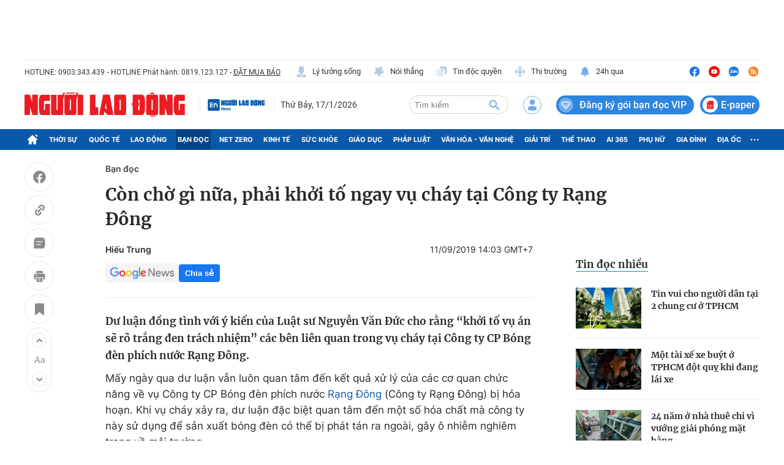

--- FILE ---
content_type: text/html; charset=UTF-8
request_url: https://auto-load-balancer.likr.tw/api/get_client_ip.php
body_size: -134
content:
"18.220.210.117"

--- FILE ---
content_type: text/html; charset=utf-8
request_url: https://nld.com.vn/detail-most-view-1961042.htm
body_size: 1477
content:
<div class="box-category" data-layout="29" data-cd-key=siteid196:highestviewnews:zoneid1961042hour24 data-cd-top=5>
        <div class="box-category-top">
            <h2 class="title-category">
                <a class="box-category-title" href="javascript:;" rel="nofollow" title="Tin đọc nhiều">
                    Tin đọc nhiều
                </a>
            </h2>
        </div>
        <div class="box-category-middle">
                            <div class="box-category-item" data-id="196260107173306522"   >
                    <a class="box-category-link-with-avatar img-resize" href="/tin-vui-cho-nguoi-dan-tai-2-chung-cu-o-tphcm-196260107173306522.htm" data-newstype="0"
                title="Tin vui cho người dân tại 2 chung cư ở TPHCM"  >
                                    <img data-type="avatar"  
                        src="https://nld.mediacdn.vn/zoom/107_67/291774122806476800/2026/1/7/chung-cu-duc-khai-1767782452786987715937-0-70-720-1222-crop-176778253182593668043.jpg"
                        alt="Tin vui cho người dân tại 2 chung cư ở TPHCM" loading=lazy
                        class="box-category-avatar">
                            </a>
        
        <div class="box-category-content">
            <h3 class="box-category-title-text">
                <a data-type="title" data-linktype="newsdetail" data-id="196260107173306522"
                    class="box-category-link-title" data-type="0"
                    data-newstype="0" href="/tin-vui-cho-nguoi-dan-tai-2-chung-cu-o-tphcm-196260107173306522.htm"
                    title="Tin vui cho người dân tại 2 chung cư ở TPHCM"

                   >Tin vui cho người dân tại 2 chung cư ở TPHCM</a>
                </h3>

                
                
                    </div>

        </div>
                            <div class="box-category-item" data-id="196260114144134164"   >
                    <a class="box-category-link-with-avatar img-resize" href="/mot-tai-xe-xe-buyt-o-tphcm-dot-quy-khi-dang-lai-xe-196260114144134164.htm" data-newstype="0"
                title="Một tài xế xe buýt ở TPHCM đột quỵ khi đang lái xe"  >
                                    <img data-type="avatar"  
                        src="https://nld.mediacdn.vn/zoom/107_67/291774122806476800/2026/1/14/edit-screenshot20260114133252zalo-17683724993342087336036-18-0-574-890-crop-1768376418027494521973.jpeg"
                        alt="Một tài xế xe buýt ở TPHCM đột quỵ khi đang lái xe" loading=lazy
                        class="box-category-avatar">
                            </a>
        
        <div class="box-category-content">
            <h3 class="box-category-title-text">
                <a data-type="title" data-linktype="newsdetail" data-id="196260114144134164"
                    class="box-category-link-title" data-type="0"
                    data-newstype="0" href="/mot-tai-xe-xe-buyt-o-tphcm-dot-quy-khi-dang-lai-xe-196260114144134164.htm"
                    title="Một tài xế xe buýt ở TPHCM đột quỵ khi đang lái xe"

                   >Một tài xế xe buýt ở TPHCM đột quỵ khi đang lái xe</a>
                </h3>

                
                
                    </div>

        </div>
                            <div class="box-category-item" data-id="196260113163508895"   >
                    <a class="box-category-link-with-avatar img-resize" href="/24-nam-o-nha-thue-chi-vi-vuong-giai-phong-mat-bang-196260113163508895.htm" data-newstype="0"
                title="24 năm ở nhà thuê chỉ vì vướng giải phóng mặt bằng"  >
                                    <img data-type="avatar"  
                        src="https://nld.mediacdn.vn/zoom/107_67/291774122806476800/2026/1/13/20260113102700-1768296450091901191876-0-133-1441-2439-crop-17682968481571207289641.jpg"
                        alt="24 năm ở nhà thuê chỉ vì vướng giải phóng mặt bằng" loading=lazy
                        class="box-category-avatar">
                            </a>
        
        <div class="box-category-content">
            <h3 class="box-category-title-text">
                <a data-type="title" data-linktype="newsdetail" data-id="196260113163508895"
                    class="box-category-link-title" data-type="0"
                    data-newstype="0" href="/24-nam-o-nha-thue-chi-vi-vuong-giai-phong-mat-bang-196260113163508895.htm"
                    title="24 năm ở nhà thuê chỉ vì vướng giải phóng mặt bằng"

                   >24 năm ở nhà thuê chỉ vì vướng giải phóng mặt bằng</a>
                </h3>

                
                
                    </div>

        </div>
                            <div class="box-category-item" data-id="19626011322585251"   >
                    <a class="box-category-link-with-avatar img-resize" href="/thong-tin-dang-chu-y-ve-cho-hoa-xuan-tren-ben-duoi-thuyen-tet-binh-ngo-cua-tphcm-19626011322585251.htm" data-newstype="0"
                title="Thông tin đáng chú ý về chợ hoa xuân “Trên bến dưới thuyền” Tết Bính Ngọ của TPHCM"  >
                                    <img data-type="avatar"  
                        src="https://nld.mediacdn.vn/zoom/107_67/291774122806476800/2026/1/13/chatgpt-image-225311-13-thg-1-2026-1768320393322427089996-340-113-1019-1199-crop-1768320466125290236764.png"
                        alt="Thông tin đáng chú ý về chợ hoa xuân “Trên bến dưới thuyền” Tết Bính Ngọ của TPHCM" loading=lazy
                        class="box-category-avatar">
                            </a>
        
        <div class="box-category-content">
            <h3 class="box-category-title-text">
                <a data-type="title" data-linktype="newsdetail" data-id="19626011322585251"
                    class="box-category-link-title" data-type="20"
                    data-newstype="0" href="/thong-tin-dang-chu-y-ve-cho-hoa-xuan-tren-ben-duoi-thuyen-tet-binh-ngo-cua-tphcm-19626011322585251.htm"
                    title="Thông tin đáng chú ý về chợ hoa xuân “Trên bến dưới thuyền” Tết Bính Ngọ của TPHCM"

                   >Thông tin đáng chú ý về chợ hoa xuân “Trên bến dưới thuyền” Tết Bính Ngọ của TPHCM</a>
                </h3>

                
                
                    </div>

        </div>
                            <div class="box-category-item" data-id="196260113212930465"   >
                    <a class="box-category-link-with-avatar img-resize" href="/vi-pham-nong-do-con-da-den-luc-xu-ly-hinh-su-196260113212930465.htm" data-newstype="0"
                title="Vi phạm nồng độ cồn: Đã đến lúc xử lý hình sự?"  >
                                    <img data-type="avatar"  
                        src="https://nld.mediacdn.vn/zoom/107_67/291774122806476800/2026/1/13/13-chot-13-1768312010168590762839-0-0-800-1280-crop-17683146437801653703888.jpg"
                        alt="Vi phạm nồng độ cồn: Đã đến lúc xử lý hình sự?" loading=lazy
                        class="box-category-avatar">
                            </a>
        
        <div class="box-category-content">
            <h3 class="box-category-title-text">
                <a data-type="title" data-linktype="newsdetail" data-id="196260113212930465"
                    class="box-category-link-title" data-type="0"
                    data-newstype="0" href="/vi-pham-nong-do-con-da-den-luc-xu-ly-hinh-su-196260113212930465.htm"
                    title="Vi phạm nồng độ cồn: Đã đến lúc xử lý hình sự?"

                   >Vi phạm nồng độ cồn: Đã đến lúc xử lý hình sự?</a>
                </h3>

                
                
                    </div>

        </div>
                    </div>
    </div>
<!--u: 18/01/2026 01:02:22 -->

--- FILE ---
content_type: application/javascript
request_url: https://static.mediacdn.vn/nld.com.vn/web_js/20250827/nld.login.min.js?v=11
body_size: 198127
content:
function log(){}var t,e,Oidc=function(e){var t={};function o(n){if(t[n])return t[n].exports;var s=t[n]={i:n,l:!1,exports:{}};return e[n].call(s.exports,s,s.exports,o),s.l=!0,s.exports}return o.m=e,o.c=t,o.d=function(e,t,n){o.o(e,t)||Object.defineProperty(e,t,{enumerable:!0,get:n})},o.r=function(e){"undefined"!=typeof Symbol&&Symbol.toStringTag&&Object.defineProperty(e,Symbol.toStringTag,{value:"Module"}),Object.defineProperty(e,"__esModule",{value:!0})},o.t=function(e,t){if(1&t&&(e=o(e)),8&t)return e;if(4&t&&"object"==typeof e&&e&&e.__esModule)return e;var n=Object.create(null);if(o.r(n),Object.defineProperty(n,"default",{enumerable:!0,value:e}),2&t&&"string"!=typeof e)for(var s in e)o.d(n,s,function(t){return e[t]}.bind(null,s));return n},o.n=function(e){var t=e&&e.__esModule?function(){return e.default}:function(){return e};return o.d(t,"a",t),t},o.o=function(e,t){return Object.prototype.hasOwnProperty.call(e,t)},o.p="",o(o.s=0)}({"./index.js":function(e,t,o){"use strict";Object.defineProperty(t,"__esModule",{value:!0});var n=o("./src/Log.js"),s=o("./src/OidcClient.js"),r=o("./src/OidcClientSettings.js"),i=o("./src/WebStorageStateStore.js"),l=o("./src/InMemoryWebStorage.js"),a=o("./src/UserManager.js"),d=o("./src/AccessTokenEvents.js"),u=o("./src/MetadataService.js"),c=o("./src/CordovaPopupNavigator.js"),f=o("./src/CordovaIFrameNavigator.js"),p=o("./src/CheckSessionIFrame.js"),h=o("./src/TokenRevocationClient.js"),m=o("./src/SessionMonitor.js"),g=o("./src/Global.js"),_=o("./src/User.js"),b=o("./version.js");console.log("version"),console.log(b),t.default={Version:b.Version,Log:n.Log,OidcClient:s.OidcClient,OidcClientSettings:r.OidcClientSettings,WebStorageStateStore:i.WebStorageStateStore,InMemoryWebStorage:l.InMemoryWebStorage,UserManager:a.UserManager,AccessTokenEvents:d.AccessTokenEvents,MetadataService:u.MetadataService,CordovaPopupNavigator:c.CordovaPopupNavigator,CordovaIFrameNavigator:f.CordovaIFrameNavigator,CheckSessionIFrame:p.CheckSessionIFrame,TokenRevocationClient:h.TokenRevocationClient,SessionMonitor:m.SessionMonitor,Global:g.Global,User:_.User},e.exports=t.default},"./jsrsasign/dist/jsrsasign.js":function(e,t,o){"use strict";(function(e){Object.defineProperty(t,"__esModule",{value:!0});var o="function"==typeof Symbol&&"symbol"==typeof Symbol.iterator?function(e){return typeof e}:function(e){return e&&"function"==typeof Symbol&&e.constructor===Symbol&&e!==Symbol.prototype?"symbol":typeof e},n={userAgent:!1},s={};if(void 0===r)var r={};r.lang={extend:function(e,t,o){if(!t||!e)throw new Error("YAHOO.lang.extend failed, please check that all dependencies are included.");var s=function(){};if(s.prototype=t.prototype,e.prototype=new s,e.prototype.constructor=e,e.superclass=t.prototype,t.prototype.constructor==Object.prototype.constructor&&(t.prototype.constructor=t),o){var r;for(r in o)e.prototype[r]=o[r];var i=function(){},l=["toString","valueOf"];try{/MSIE/.test(n.userAgent)&&(i=function(e,t){for(r=0;r<l.length;r+=1){var o=l[r],n=t[o];"function"==typeof n&&n!=Object.prototype[o]&&(e[o]=n)}})}catch(e){}i(e.prototype,o)}}};var i,l,a=a||function(e){var t={},o=t.lib={},n=o.Base=function(){function e(){}return{extend:function(t){e.prototype=this;var o=new e;return t&&o.mixIn(t),o.hasOwnProperty("init")||(o.init=function(){o.$super.init.apply(this,arguments)}),o.init.prototype=o,o.$super=this,o},create:function(){var e=this.extend();return e.init.apply(e,arguments),e},init:function(){},mixIn:function(e){for(var t in e)e.hasOwnProperty(t)&&(this[t]=e[t]);e.hasOwnProperty("toString")&&(this.toString=e.toString)},clone:function(){return this.init.prototype.extend(this)}}}(),s=o.WordArray=n.extend({init:function(e,t){e=this.words=e||[],this.sigBytes=null!=t?t:4*e.length},toString:function(e){return(e||i).stringify(this)},concat:function(e){var t=this.words,o=e.words,n=this.sigBytes,s=e.sigBytes;if(this.clamp(),n%4)for(var r=0;r<s;r++){var i=o[r>>>2]>>>24-r%4*8&255;t[n+r>>>2]|=i<<24-(n+r)%4*8}else for(r=0;r<s;r+=4)t[n+r>>>2]=o[r>>>2];return this.sigBytes+=s,this},clamp:function(){var t=this.words,o=this.sigBytes;t[o>>>2]&=4294967295<<32-o%4*8,t.length=e.ceil(o/4)},clone:function(){var e=n.clone.call(this);return e.words=this.words.slice(0),e},random:function(t){for(var o=[],n=0;n<t;n+=4)o.push(4294967296*e.random()|0);return new s.init(o,t)}}),r=t.enc={},i=r.Hex={stringify:function(e){for(var t=e.words,o=e.sigBytes,n=[],s=0;s<o;s++){var r=t[s>>>2]>>>24-s%4*8&255;n.push((r>>>4).toString(16)),n.push((15&r).toString(16))}return n.join("")},parse:function(e){for(var t=e.length,o=[],n=0;n<t;n+=2)o[n>>>3]|=parseInt(e.substr(n,2),16)<<24-n%8*4;return new s.init(o,t/2)}},l=r.Latin1={stringify:function(e){for(var t=e.words,o=e.sigBytes,n=[],s=0;s<o;s++){var r=t[s>>>2]>>>24-s%4*8&255;n.push(String.fromCharCode(r))}return n.join("")},parse:function(e){for(var t=e.length,o=[],n=0;n<t;n++)o[n>>>2]|=(255&e.charCodeAt(n))<<24-n%4*8;return new s.init(o,t)}},a=r.Utf8={stringify:function(e){try{return decodeURIComponent(escape(l.stringify(e)))}catch(e){throw new Error("Malformed UTF-8 data")}},parse:function(e){return l.parse(unescape(encodeURIComponent(e)))}},d=o.BufferedBlockAlgorithm=n.extend({reset:function(){this._data=new s.init,this._nDataBytes=0},_append:function(e){"string"==typeof e&&(e=a.parse(e)),this._data.concat(e),this._nDataBytes+=e.sigBytes},_process:function(t){var o=this._data,n=o.words,r=o.sigBytes,i=this.blockSize,l=r/(4*i),a=(l=t?e.ceil(l):e.max((0|l)-this._minBufferSize,0))*i,d=e.min(4*a,r);if(a){for(var u=0;u<a;u+=i)this._doProcessBlock(n,u);var c=n.splice(0,a);o.sigBytes-=d}return new s.init(c,d)},clone:function(){var e=n.clone.call(this);return e._data=this._data.clone(),e},_minBufferSize:0}),u=(o.Hasher=d.extend({cfg:n.extend(),init:function(e){this.cfg=this.cfg.extend(e),this.reset()},reset:function(){d.reset.call(this),this._doReset()},update:function(e){return this._append(e),this._process(),this},finalize:function(e){return e&&this._append(e),this._doFinalize()},blockSize:16,_createHelper:function(e){return function(t,o){return new e.init(o).finalize(t)}},_createHmacHelper:function(e){return function(t,o){return new u.HMAC.init(e,o).finalize(t)}}}),t.algo={});return t}(Math);!function(){var e,t=(e=a).lib,o=t.Base,n=t.WordArray;(e=e.x64={}).Word=o.extend({init:function(e,t){this.high=e,this.low=t}}),e.WordArray=o.extend({init:function(e,t){e=this.words=e||[],this.sigBytes=null!=t?t:8*e.length},toX32:function(){for(var e=this.words,t=e.length,o=[],s=0;s<t;s++){var r=e[s];o.push(r.high),o.push(r.low)}return n.create(o,this.sigBytes)},clone:function(){for(var e=o.clone.call(this),t=e.words=this.words.slice(0),n=t.length,s=0;s<n;s++)t[s]=t[s].clone();return e}})}(),l=(i=a).lib.WordArray,i.enc.Base64={stringify:function(e){var t=e.words,o=e.sigBytes,n=this._map;e.clamp(),e=[];for(var s=0;s<o;s+=3)for(var r=(t[s>>>2]>>>24-s%4*8&255)<<16|(t[s+1>>>2]>>>24-(s+1)%4*8&255)<<8|t[s+2>>>2]>>>24-(s+2)%4*8&255,i=0;4>i&&s+.75*i<o;i++)e.push(n.charAt(r>>>6*(3-i)&63));if(t=n.charAt(64))for(;e.length%4;)e.push(t);return e.join("")},parse:function(e){var t=e.length,o=this._map;(n=o.charAt(64))&&-1!=(n=e.indexOf(n))&&(t=n);for(var n=[],s=0,r=0;r<t;r++)if(r%4){var i=o.indexOf(e.charAt(r-1))<<r%4*2,a=o.indexOf(e.charAt(r))>>>6-r%4*2;n[s>>>2]|=(i|a)<<24-s%4*8,s++}return l.create(n,s)},_map:"ABCDEFGHIJKLMNOPQRSTUVWXYZabcdefghijklmnopqrstuvwxyz0123456789+/="},function(e){for(var t=a,o=(s=t.lib).WordArray,n=s.Hasher,s=t.algo,r=[],i=[],l=function(e){return 4294967296*(e-(0|e))|0},d=2,u=0;64>u;){var c;e:{c=d;for(var f=e.sqrt(c),p=2;p<=f;p++)if(!(c%p)){c=!1;break e}c=!0}c&&(8>u&&(r[u]=l(e.pow(d,.5))),i[u]=l(e.pow(d,1/3)),u++),d++}var h=[];s=s.SHA256=n.extend({_doReset:function(){this._hash=new o.init(r.slice(0))},_doProcessBlock:function(e,t){for(var o=this._hash.words,n=o[0],s=o[1],r=o[2],l=o[3],a=o[4],d=o[5],u=o[6],c=o[7],f=0;64>f;f++){if(16>f)h[f]=0|e[t+f];else{var p=h[f-15],m=h[f-2];h[f]=((p<<25|p>>>7)^(p<<14|p>>>18)^p>>>3)+h[f-7]+((m<<15|m>>>17)^(m<<13|m>>>19)^m>>>10)+h[f-16]}p=c+((a<<26|a>>>6)^(a<<21|a>>>11)^(a<<7|a>>>25))+(a&d^~a&u)+i[f]+h[f],m=((n<<30|n>>>2)^(n<<19|n>>>13)^(n<<10|n>>>22))+(n&s^n&r^s&r),c=u,u=d,d=a,a=l+p|0,l=r,r=s,s=n,n=p+m|0}o[0]=o[0]+n|0,o[1]=o[1]+s|0,o[2]=o[2]+r|0,o[3]=o[3]+l|0,o[4]=o[4]+a|0,o[5]=o[5]+d|0,o[6]=o[6]+u|0,o[7]=o[7]+c|0},_doFinalize:function(){var t=this._data,o=t.words,n=8*this._nDataBytes,s=8*t.sigBytes;return o[s>>>5]|=128<<24-s%32,o[14+(s+64>>>9<<4)]=e.floor(n/4294967296),o[15+(s+64>>>9<<4)]=n,t.sigBytes=4*o.length,this._process(),this._hash},clone:function(){var e=n.clone.call(this);return e._hash=this._hash.clone(),e}});t.SHA256=n._createHelper(s),t.HmacSHA256=n._createHmacHelper(s)}(Math),function(){function e(){return n.create.apply(n,arguments)}for(var t=a,o=t.lib.Hasher,n=(r=t.x64).Word,s=r.WordArray,r=t.algo,i=[e(1116352408,3609767458),e(1899447441,602891725),e(3049323471,3964484399),e(3921009573,2173295548),e(961987163,4081628472),e(1508970993,3053834265),e(2453635748,2937671579),e(2870763221,3664609560),e(3624381080,2734883394),e(310598401,1164996542),e(607225278,1323610764),e(1426881987,3590304994),e(1925078388,4068182383),e(2162078206,991336113),e(2614888103,633803317),e(3248222580,3479774868),e(3835390401,2666613458),e(4022224774,944711139),e(264347078,2341262773),e(604807628,2007800933),e(770255983,1495990901),e(1249150122,1856431235),e(1555081692,3175218132),e(1996064986,2198950837),e(2554220882,3999719339),e(2821834349,766784016),e(2952996808,2566594879),e(3210313671,3203337956),e(3336571891,1034457026),e(3584528711,2466948901),e(113926993,3758326383),e(338241895,168717936),e(666307205,1188179964),e(773529912,1546045734),e(1294757372,1522805485),e(1396182291,2643833823),e(1695183700,2343527390),e(1986661051,1014477480),e(2177026350,1206759142),e(2456956037,344077627),e(2730485921,1290863460),e(2820302411,3158454273),e(3259730800,3505952657),e(3345764771,106217008),e(3516065817,3606008344),e(3600352804,1432725776),e(4094571909,1467031594),e(275423344,851169720),e(430227734,3100823752),e(506948616,1363258195),e(659060556,3750685593),e(883997877,3785050280),e(958139571,3318307427),e(1322822218,3812723403),e(1537002063,2003034995),e(1747873779,3602036899),e(1955562222,1575990012),e(2024104815,1125592928),e(2227730452,2716904306),e(2361852424,442776044),e(2428436474,593698344),e(2756734187,3733110249),e(3204031479,2999351573),e(3329325298,3815920427),e(3391569614,3928383900),e(3515267271,566280711),e(3940187606,3454069534),e(4118630271,4000239992),e(116418474,1914138554),e(174292421,2731055270),e(289380356,3203993006),e(460393269,320620315),e(685471733,587496836),e(852142971,1086792851),e(1017036298,365543100),e(1126000580,2618297676),e(1288033470,3409855158),e(1501505948,4234509866),e(1607167915,987167468),e(1816402316,1246189591)],l=[],d=0;80>d;d++)l[d]=e();r=r.SHA512=o.extend({_doReset:function(){this._hash=new s.init([new n.init(1779033703,4089235720),new n.init(3144134277,2227873595),new n.init(1013904242,4271175723),new n.init(2773480762,1595750129),new n.init(1359893119,2917565137),new n.init(2600822924,725511199),new n.init(528734635,4215389547),new n.init(1541459225,327033209)])},_doProcessBlock:function(e,t){for(var o=(c=this._hash.words)[0],n=c[1],s=c[2],r=c[3],a=c[4],d=c[5],u=c[6],c=c[7],f=o.high,p=o.low,h=n.high,m=n.low,g=s.high,_=s.low,b=r.high,y=r.low,v=a.high,j=a.low,w=d.high,S=d.low,x=u.high,k=u.low,C=c.high,E=c.low,F=f,P=p,A=h,D=m,I=g,T=_,N=b,$=y,R=v,L=j,O=w,M=S,U=x,B=k,H=C,V=E,q=0;80>q;q++){var K=l[q];if(16>q)var J=K.high=0|e[t+2*q],W=K.low=0|e[t+2*q+1];else{J=((W=(J=l[q-15]).high)>>>1|(z=J.low)<<31)^(W>>>8|z<<24)^W>>>7;var z=(z>>>1|W<<31)^(z>>>8|W<<24)^(z>>>7|W<<25),G=((W=(G=l[q-2]).high)>>>19|(Y=G.low)<<13)^(W<<3|Y>>>29)^W>>>6,Y=(Y>>>19|W<<13)^(Y<<3|W>>>29)^(Y>>>6|W<<26),Z=(W=l[q-7]).high,X=(Q=l[q-16]).high,Q=Q.low;J=(J=(J=J+Z+((W=z+W.low)>>>0<z>>>0?1:0))+G+((W=W+Y)>>>0<Y>>>0?1:0))+X+((W=W+Q)>>>0<Q>>>0?1:0);K.high=J,K.low=W}Z=R&O^~R&U,Q=L&M^~L&B,K=F&A^F&I^A&I;var ee=P&D^P&T^D&T,te=(z=(F>>>28|P<<4)^(F<<30|P>>>2)^(F<<25|P>>>7),G=(P>>>28|F<<4)^(P<<30|F>>>2)^(P<<25|F>>>7),(Y=i[q]).high),oe=Y.low;X=H+((R>>>14|L<<18)^(R>>>18|L<<14)^(R<<23|L>>>9))+((Y=V+((L>>>14|R<<18)^(L>>>18|R<<14)^(L<<23|R>>>9)))>>>0<V>>>0?1:0),H=U,V=B,U=O,B=M,O=R,M=L,R=N+(X=(X=(X=X+Z+((Y=Y+Q)>>>0<Q>>>0?1:0))+te+((Y=Y+oe)>>>0<oe>>>0?1:0))+J+((Y=Y+W)>>>0<W>>>0?1:0))+((L=$+Y|0)>>>0<$>>>0?1:0)|0,N=I,$=T,I=A,T=D,A=F,D=P,F=X+(K=z+K+((W=G+ee)>>>0<G>>>0?1:0))+((P=Y+W|0)>>>0<Y>>>0?1:0)|0}p=o.low=p+P,o.high=f+F+(p>>>0<P>>>0?1:0),m=n.low=m+D,n.high=h+A+(m>>>0<D>>>0?1:0),_=s.low=_+T,s.high=g+I+(_>>>0<T>>>0?1:0),y=r.low=y+$,r.high=b+N+(y>>>0<$>>>0?1:0),j=a.low=j+L,a.high=v+R+(j>>>0<L>>>0?1:0),S=d.low=S+M,d.high=w+O+(S>>>0<M>>>0?1:0),k=u.low=k+B,u.high=x+U+(k>>>0<B>>>0?1:0),E=c.low=E+V,c.high=C+H+(E>>>0<V>>>0?1:0)},_doFinalize:function(){var e=this._data,t=e.words,o=8*this._nDataBytes,n=8*e.sigBytes;return t[n>>>5]|=128<<24-n%32,t[30+(n+128>>>10<<5)]=Math.floor(o/4294967296),t[31+(n+128>>>10<<5)]=o,e.sigBytes=4*t.length,this._process(),this._hash.toX32()},clone:function(){var e=o.clone.call(this);return e._hash=this._hash.clone(),e},blockSize:32}),t.SHA512=o._createHelper(r),t.HmacSHA512=o._createHmacHelper(r)}(),function(){var e=a,t=(s=e.x64).Word,o=s.WordArray,n=(s=e.algo).SHA512,s=s.SHA384=n.extend({_doReset:function(){this._hash=new o.init([new t.init(3418070365,3238371032),new t.init(1654270250,914150663),new t.init(2438529370,812702999),new t.init(355462360,4144912697),new t.init(1731405415,4290775857),new t.init(2394180231,1750603025),new t.init(3675008525,1694076839),new t.init(1203062813,3204075428)])},_doFinalize:function(){var e=n._doFinalize.call(this);return e.sigBytes-=16,e}});e.SHA384=n._createHelper(s),e.HmacSHA384=n._createHmacHelper(s)}();var d,u="ABCDEFGHIJKLMNOPQRSTUVWXYZabcdefghijklmnopqrstuvwxyz0123456789+/";function c(e){var t,o,n="";for(t=0;t+3<=e.length;t+=3)o=parseInt(e.substring(t,t+3),16),n+=u.charAt(o>>6)+u.charAt(63&o);for(t+1==e.length?(o=parseInt(e.substring(t,t+1),16),n+=u.charAt(o<<2)):t+2==e.length&&(o=parseInt(e.substring(t,t+2),16),n+=u.charAt(o>>2)+u.charAt((3&o)<<4)),"=";(3&n.length)>0;)n+="=";return n}function f(e){var t,o,n,s="",r=0;for(t=0;t<e.length&&"="!=e.charAt(t);++t)(n=u.indexOf(e.charAt(t)))<0||(0==r?(s+=v(n>>2),o=3&n,r=1):1==r?(s+=v(o<<2|n>>4),o=15&n,r=2):2==r?(s+=v(o),s+=v(n>>2),o=3&n,r=3):(s+=v(o<<2|n>>4),s+=v(15&n),r=0));return 1==r&&(s+=v(o<<2)),s}function p(e){var t,o=f(e),n=new Array;for(t=0;2*t<o.length;++t)n[t]=parseInt(o.substring(2*t,2*t+2),16);return n}function h(e,t,o){null!=e&&("number"==typeof e?this.fromNumber(e,t,o):null==t&&"string"!=typeof e?this.fromString(e,256):this.fromString(e,t))}function m(){return new h(null)}"Microsoft Internet Explorer"==n.appName?(h.prototype.am=function(e,t,o,n,s,r){for(var i=32767&t,l=t>>15;--r>=0;){var a=32767&this[e],d=this[e++]>>15,u=l*a+d*i;s=((a=i*a+((32767&u)<<15)+o[n]+(1073741823&s))>>>30)+(u>>>15)+l*d+(s>>>30),o[n++]=1073741823&a}return s},d=30):"Netscape"!=n.appName?(h.prototype.am=function(e,t,o,n,s,r){for(;--r>=0;){var i=t*this[e++]+o[n]+s;s=Math.floor(i/67108864),o[n++]=67108863&i}return s},d=26):(h.prototype.am=function(e,t,o,n,s,r){for(var i=16383&t,l=t>>14;--r>=0;){var a=16383&this[e],d=this[e++]>>14,u=l*a+d*i;s=((a=i*a+((16383&u)<<14)+o[n]+s)>>28)+(u>>14)+l*d,o[n++]=268435455&a}return s},d=28),h.prototype.DB=d,h.prototype.DM=(1<<d)-1,h.prototype.DV=1<<d;h.prototype.FV=Math.pow(2,52),h.prototype.F1=52-d,h.prototype.F2=2*d-52;var g,_,b="0123456789abcdefghijklmnopqrstuvwxyz",y=new Array;for(g="0".charCodeAt(0),_=0;_<=9;++_)y[g++]=_;for(g="a".charCodeAt(0),_=10;_<36;++_)y[g++]=_;for(g="A".charCodeAt(0),_=10;_<36;++_)y[g++]=_;function v(e){return b.charAt(e)}function j(e,t){var o=y[e.charCodeAt(t)];return null==o?-1:o}function w(e){var t=m();return t.fromInt(e),t}function S(e){var t,o=1;return 0!=(t=e>>>16)&&(e=t,o+=16),0!=(t=e>>8)&&(e=t,o+=8),0!=(t=e>>4)&&(e=t,o+=4),0!=(t=e>>2)&&(e=t,o+=2),0!=(t=e>>1)&&(e=t,o+=1),o}function x(e){this.m=e}function k(e){this.m=e,this.mp=e.invDigit(),this.mpl=32767&this.mp,this.mph=this.mp>>15,this.um=(1<<e.DB-15)-1,this.mt2=2*e.t}function C(e,t){return e&t}function E(e,t){return e|t}function F(e,t){return e^t}function P(e,t){return e&~t}function A(e){if(0==e)return-1;var t=0;return 65535&e||(e>>=16,t+=16),255&e||(e>>=8,t+=8),15&e||(e>>=4,t+=4),3&e||(e>>=2,t+=2),1&e||++t,t}function D(e){for(var t=0;0!=e;)e&=e-1,++t;return t}function I(){}function T(e){return e}function N(e){this.r2=m(),this.q3=m(),h.ONE.dlShiftTo(2*e.t,this.r2),this.mu=this.r2.divide(e),this.m=e}x.prototype.convert=function(e){return e.s<0||e.compareTo(this.m)>=0?e.mod(this.m):e},x.prototype.revert=function(e){return e},x.prototype.reduce=function(e){e.divRemTo(this.m,null,e)},x.prototype.mulTo=function(e,t,o){e.multiplyTo(t,o),this.reduce(o)},x.prototype.sqrTo=function(e,t){e.squareTo(t),this.reduce(t)},k.prototype.convert=function(e){var t=m();return e.abs().dlShiftTo(this.m.t,t),t.divRemTo(this.m,null,t),e.s<0&&t.compareTo(h.ZERO)>0&&this.m.subTo(t,t),t},k.prototype.revert=function(e){var t=m();return e.copyTo(t),this.reduce(t),t},k.prototype.reduce=function(e){for(;e.t<=this.mt2;)e[e.t++]=0;for(var t=0;t<this.m.t;++t){var o=32767&e[t],n=o*this.mpl+((o*this.mph+(e[t]>>15)*this.mpl&this.um)<<15)&e.DM;for(e[o=t+this.m.t]+=this.m.am(0,n,e,t,0,this.m.t);e[o]>=e.DV;)e[o]-=e.DV,e[++o]++}e.clamp(),e.drShiftTo(this.m.t,e),e.compareTo(this.m)>=0&&e.subTo(this.m,e)},k.prototype.mulTo=function(e,t,o){e.multiplyTo(t,o),this.reduce(o)},k.prototype.sqrTo=function(e,t){e.squareTo(t),this.reduce(t)},h.prototype.copyTo=function(e){for(var t=this.t-1;t>=0;--t)e[t]=this[t];e.t=this.t,e.s=this.s},h.prototype.fromInt=function(e){this.t=1,this.s=e<0?-1:0,e>0?this[0]=e:e<-1?this[0]=e+this.DV:this.t=0},h.prototype.fromString=function(e,t){var o;if(16==t)o=4;else if(8==t)o=3;else if(256==t)o=8;else if(2==t)o=1;else if(32==t)o=5;else{if(4!=t)return void this.fromRadix(e,t);o=2}this.t=0,this.s=0;for(var n=e.length,s=!1,r=0;--n>=0;){var i=8==o?255&e[n]:j(e,n);i<0?"-"==e.charAt(n)&&(s=!0):(s=!1,0==r?this[this.t++]=i:r+o>this.DB?(this[this.t-1]|=(i&(1<<this.DB-r)-1)<<r,this[this.t++]=i>>this.DB-r):this[this.t-1]|=i<<r,(r+=o)>=this.DB&&(r-=this.DB))}8==o&&128&e[0]&&(this.s=-1,r>0&&(this[this.t-1]|=(1<<this.DB-r)-1<<r)),this.clamp(),s&&h.ZERO.subTo(this,this)},h.prototype.clamp=function(){for(var e=this.s&this.DM;this.t>0&&this[this.t-1]==e;)--this.t},h.prototype.dlShiftTo=function(e,t){var o;for(o=this.t-1;o>=0;--o)t[o+e]=this[o];for(o=e-1;o>=0;--o)t[o]=0;t.t=this.t+e,t.s=this.s},h.prototype.drShiftTo=function(e,t){for(var o=e;o<this.t;++o)t[o-e]=this[o];t.t=Math.max(this.t-e,0),t.s=this.s},h.prototype.lShiftTo=function(e,t){var o,n=e%this.DB,s=this.DB-n,r=(1<<s)-1,i=Math.floor(e/this.DB),l=this.s<<n&this.DM;for(o=this.t-1;o>=0;--o)t[o+i+1]=this[o]>>s|l,l=(this[o]&r)<<n;for(o=i-1;o>=0;--o)t[o]=0;t[i]=l,t.t=this.t+i+1,t.s=this.s,t.clamp()},h.prototype.rShiftTo=function(e,t){t.s=this.s;var o=Math.floor(e/this.DB);if(o>=this.t)t.t=0;else{var n=e%this.DB,s=this.DB-n,r=(1<<n)-1;t[0]=this[o]>>n;for(var i=o+1;i<this.t;++i)t[i-o-1]|=(this[i]&r)<<s,t[i-o]=this[i]>>n;n>0&&(t[this.t-o-1]|=(this.s&r)<<s),t.t=this.t-o,t.clamp()}},h.prototype.subTo=function(e,t){for(var o=0,n=0,s=Math.min(e.t,this.t);o<s;)n+=this[o]-e[o],t[o++]=n&this.DM,n>>=this.DB;if(e.t<this.t){for(n-=e.s;o<this.t;)n+=this[o],t[o++]=n&this.DM,n>>=this.DB;n+=this.s}else{for(n+=this.s;o<e.t;)n-=e[o],t[o++]=n&this.DM,n>>=this.DB;n-=e.s}t.s=n<0?-1:0,n<-1?t[o++]=this.DV+n:n>0&&(t[o++]=n),t.t=o,t.clamp()},h.prototype.multiplyTo=function(e,t){var o=this.abs(),n=e.abs(),s=o.t;for(t.t=s+n.t;--s>=0;)t[s]=0;for(s=0;s<n.t;++s)t[s+o.t]=o.am(0,n[s],t,s,0,o.t);t.s=0,t.clamp(),this.s!=e.s&&h.ZERO.subTo(t,t)},h.prototype.squareTo=function(e){for(var t=this.abs(),o=e.t=2*t.t;--o>=0;)e[o]=0;for(o=0;o<t.t-1;++o){var n=t.am(o,t[o],e,2*o,0,1);(e[o+t.t]+=t.am(o+1,2*t[o],e,2*o+1,n,t.t-o-1))>=t.DV&&(e[o+t.t]-=t.DV,e[o+t.t+1]=1)}e.t>0&&(e[e.t-1]+=t.am(o,t[o],e,2*o,0,1)),e.s=0,e.clamp()},h.prototype.divRemTo=function(e,t,o){var n=e.abs();if(!(n.t<=0)){var s=this.abs();if(s.t<n.t)return null!=t&&t.fromInt(0),void(null!=o&&this.copyTo(o));null==o&&(o=m());var r=m(),i=this.s,l=e.s,a=this.DB-S(n[n.t-1]);a>0?(n.lShiftTo(a,r),s.lShiftTo(a,o)):(n.copyTo(r),s.copyTo(o));var d=r.t,u=r[d-1];if(0!=u){var c=u*(1<<this.F1)+(d>1?r[d-2]>>this.F2:0),f=this.FV/c,p=(1<<this.F1)/c,g=1<<this.F2,_=o.t,b=_-d,y=null==t?m():t;for(r.dlShiftTo(b,y),o.compareTo(y)>=0&&(o[o.t++]=1,o.subTo(y,o)),h.ONE.dlShiftTo(d,y),y.subTo(r,r);r.t<d;)r[r.t++]=0;for(;--b>=0;){var v=o[--_]==u?this.DM:Math.floor(o[_]*f+(o[_-1]+g)*p);if((o[_]+=r.am(0,v,o,b,0,d))<v)for(r.dlShiftTo(b,y),o.subTo(y,o);o[_]<--v;)o.subTo(y,o)}null!=t&&(o.drShiftTo(d,t),i!=l&&h.ZERO.subTo(t,t)),o.t=d,o.clamp(),a>0&&o.rShiftTo(a,o),i<0&&h.ZERO.subTo(o,o)}}},h.prototype.invDigit=function(){if(this.t<1)return 0;var e=this[0];if(!(1&e))return 0;var t=3&e;return(t=(t=(t=(t=t*(2-(15&e)*t)&15)*(2-(255&e)*t)&255)*(2-((65535&e)*t&65535))&65535)*(2-e*t%this.DV)%this.DV)>0?this.DV-t:-t},h.prototype.isEven=function(){return 0==(this.t>0?1&this[0]:this.s)},h.prototype.exp=function(e,t){if(e>4294967295||e<1)return h.ONE;var o=m(),n=m(),s=t.convert(this),r=S(e)-1;for(s.copyTo(o);--r>=0;)if(t.sqrTo(o,n),(e&1<<r)>0)t.mulTo(n,s,o);else{var i=o;o=n,n=i}return t.revert(o)},h.prototype.toString=function(e){if(this.s<0)return"-"+this.negate().toString(e);var t;if(16==e)t=4;else if(8==e)t=3;else if(2==e)t=1;else if(32==e)t=5;else{if(4!=e)return this.toRadix(e);t=2}var o,n=(1<<t)-1,s=!1,r="",i=this.t,l=this.DB-i*this.DB%t;if(i-- >0)for(l<this.DB&&(o=this[i]>>l)>0&&(s=!0,r=v(o));i>=0;)l<t?(o=(this[i]&(1<<l)-1)<<t-l,o|=this[--i]>>(l+=this.DB-t)):(o=this[i]>>(l-=t)&n,l<=0&&(l+=this.DB,--i)),o>0&&(s=!0),s&&(r+=v(o));return s?r:"0"},h.prototype.negate=function(){var e=m();return h.ZERO.subTo(this,e),e},h.prototype.abs=function(){return this.s<0?this.negate():this},h.prototype.compareTo=function(e){var t=this.s-e.s;if(0!=t)return t;var o=this.t;if(0!=(t=o-e.t))return this.s<0?-t:t;for(;--o>=0;)if(0!=(t=this[o]-e[o]))return t;return 0},h.prototype.bitLength=function(){return this.t<=0?0:this.DB*(this.t-1)+S(this[this.t-1]^this.s&this.DM)},h.prototype.mod=function(e){var t=m();return this.abs().divRemTo(e,null,t),this.s<0&&t.compareTo(h.ZERO)>0&&e.subTo(t,t),t},h.prototype.modPowInt=function(e,t){var o;return o=e<256||t.isEven()?new x(t):new k(t),this.exp(e,o)},h.ZERO=w(0),h.ONE=w(1),I.prototype.convert=T,I.prototype.revert=T,I.prototype.mulTo=function(e,t,o){e.multiplyTo(t,o)},I.prototype.sqrTo=function(e,t){e.squareTo(t)},N.prototype.convert=function(e){if(e.s<0||e.t>2*this.m.t)return e.mod(this.m);if(e.compareTo(this.m)<0)return e;var t=m();return e.copyTo(t),this.reduce(t),t},N.prototype.revert=function(e){return e},N.prototype.reduce=function(e){for(e.drShiftTo(this.m.t-1,this.r2),e.t>this.m.t+1&&(e.t=this.m.t+1,e.clamp()),this.mu.multiplyUpperTo(this.r2,this.m.t+1,this.q3),this.m.multiplyLowerTo(this.q3,this.m.t+1,this.r2);e.compareTo(this.r2)<0;)e.dAddOffset(1,this.m.t+1);for(e.subTo(this.r2,e);e.compareTo(this.m)>=0;)e.subTo(this.m,e)},N.prototype.mulTo=function(e,t,o){e.multiplyTo(t,o),this.reduce(o)},N.prototype.sqrTo=function(e,t){e.squareTo(t),this.reduce(t)};var $=[2,3,5,7,11,13,17,19,23,29,31,37,41,43,47,53,59,61,67,71,73,79,83,89,97,101,103,107,109,113,127,131,137,139,149,151,157,163,167,173,179,181,191,193,197,199,211,223,227,229,233,239,241,251,257,263,269,271,277,281,283,293,307,311,313,317,331,337,347,349,353,359,367,373,379,383,389,397,401,409,419,421,431,433,439,443,449,457,461,463,467,479,487,491,499,503,509,521,523,541,547,557,563,569,571,577,587,593,599,601,607,613,617,619,631,641,643,647,653,659,661,673,677,683,691,701,709,719,727,733,739,743,751,757,761,769,773,787,797,809,811,821,823,827,829,839,853,857,859,863,877,881,883,887,907,911,919,929,937,941,947,953,967,971,977,983,991,997],R=(1<<26)/$[$.length-1];function L(){this.i=0,this.j=0,this.S=new Array}h.prototype.chunkSize=function(e){return Math.floor(Math.LN2*this.DB/Math.log(e))},h.prototype.toRadix=function(e){if(null==e&&(e=10),0==this.signum()||e<2||e>36)return"0";var t=this.chunkSize(e),o=Math.pow(e,t),n=w(o),s=m(),r=m(),i="";for(this.divRemTo(n,s,r);s.signum()>0;)i=(o+r.intValue()).toString(e).substr(1)+i,s.divRemTo(n,s,r);return r.intValue().toString(e)+i},h.prototype.fromRadix=function(e,t){this.fromInt(0),null==t&&(t=10);for(var o=this.chunkSize(t),n=Math.pow(t,o),s=!1,r=0,i=0,l=0;l<e.length;++l){var a=j(e,l);a<0?"-"==e.charAt(l)&&0==this.signum()&&(s=!0):(i=t*i+a,++r>=o&&(this.dMultiply(n),this.dAddOffset(i,0),r=0,i=0))}r>0&&(this.dMultiply(Math.pow(t,r)),this.dAddOffset(i,0)),s&&h.ZERO.subTo(this,this)},h.prototype.fromNumber=function(e,t,o){if("number"==typeof t)if(e<2)this.fromInt(1);else for(this.fromNumber(e,o),this.testBit(e-1)||this.bitwiseTo(h.ONE.shiftLeft(e-1),E,this),this.isEven()&&this.dAddOffset(1,0);!this.isProbablePrime(t);)this.dAddOffset(2,0),this.bitLength()>e&&this.subTo(h.ONE.shiftLeft(e-1),this);else{var n=new Array,s=7&e;n.length=1+(e>>3),t.nextBytes(n),s>0?n[0]&=(1<<s)-1:n[0]=0,this.fromString(n,256)}},h.prototype.bitwiseTo=function(e,t,o){var n,s,r=Math.min(e.t,this.t);for(n=0;n<r;++n)o[n]=t(this[n],e[n]);if(e.t<this.t){for(s=e.s&this.DM,n=r;n<this.t;++n)o[n]=t(this[n],s);o.t=this.t}else{for(s=this.s&this.DM,n=r;n<e.t;++n)o[n]=t(s,e[n]);o.t=e.t}o.s=t(this.s,e.s),o.clamp()},h.prototype.changeBit=function(e,t){var o=h.ONE.shiftLeft(e);return this.bitwiseTo(o,t,o),o},h.prototype.addTo=function(e,t){for(var o=0,n=0,s=Math.min(e.t,this.t);o<s;)n+=this[o]+e[o],t[o++]=n&this.DM,n>>=this.DB;if(e.t<this.t){for(n+=e.s;o<this.t;)n+=this[o],t[o++]=n&this.DM,n>>=this.DB;n+=this.s}else{for(n+=this.s;o<e.t;)n+=e[o],t[o++]=n&this.DM,n>>=this.DB;n+=e.s}t.s=n<0?-1:0,n>0?t[o++]=n:n<-1&&(t[o++]=this.DV+n),t.t=o,t.clamp()},h.prototype.dMultiply=function(e){this[this.t]=this.am(0,e-1,this,0,0,this.t),++this.t,this.clamp()},h.prototype.dAddOffset=function(e,t){if(0!=e){for(;this.t<=t;)this[this.t++]=0;for(this[t]+=e;this[t]>=this.DV;)this[t]-=this.DV,++t>=this.t&&(this[this.t++]=0),++this[t]}},h.prototype.multiplyLowerTo=function(e,t,o){var n,s=Math.min(this.t+e.t,t);for(o.s=0,o.t=s;s>0;)o[--s]=0;for(n=o.t-this.t;s<n;++s)o[s+this.t]=this.am(0,e[s],o,s,0,this.t);for(n=Math.min(e.t,t);s<n;++s)this.am(0,e[s],o,s,0,t-s);o.clamp()},h.prototype.multiplyUpperTo=function(e,t,o){--t;var n=o.t=this.t+e.t-t;for(o.s=0;--n>=0;)o[n]=0;for(n=Math.max(t-this.t,0);n<e.t;++n)o[this.t+n-t]=this.am(t-n,e[n],o,0,0,this.t+n-t);o.clamp(),o.drShiftTo(1,o)},h.prototype.modInt=function(e){if(e<=0)return 0;var t=this.DV%e,o=this.s<0?e-1:0;if(this.t>0)if(0==t)o=this[0]%e;else for(var n=this.t-1;n>=0;--n)o=(t*o+this[n])%e;return o},h.prototype.millerRabin=function(e){var t=this.subtract(h.ONE),o=t.getLowestSetBit();if(o<=0)return!1;var n=t.shiftRight(o);(e=e+1>>1)>$.length&&(e=$.length);for(var s=m(),r=0;r<e;++r){s.fromInt($[Math.floor(Math.random()*$.length)]);var i=s.modPow(n,this);if(0!=i.compareTo(h.ONE)&&0!=i.compareTo(t)){for(var l=1;l++<o&&0!=i.compareTo(t);)if(0==(i=i.modPowInt(2,this)).compareTo(h.ONE))return!1;if(0!=i.compareTo(t))return!1}}return!0},h.prototype.clone=function(){var e=m();return this.copyTo(e),e},h.prototype.intValue=function(){if(this.s<0){if(1==this.t)return this[0]-this.DV;if(0==this.t)return-1}else{if(1==this.t)return this[0];if(0==this.t)return 0}return(this[1]&(1<<32-this.DB)-1)<<this.DB|this[0]},h.prototype.byteValue=function(){return 0==this.t?this.s:this[0]<<24>>24},h.prototype.shortValue=function(){return 0==this.t?this.s:this[0]<<16>>16},h.prototype.signum=function(){return this.s<0?-1:this.t<=0||1==this.t&&this[0]<=0?0:1},h.prototype.toByteArray=function(){var e=this.t,t=new Array;t[0]=this.s;var o,n=this.DB-e*this.DB%8,s=0;if(e-- >0)for(n<this.DB&&(o=this[e]>>n)!=(this.s&this.DM)>>n&&(t[s++]=o|this.s<<this.DB-n);e>=0;)n<8?(o=(this[e]&(1<<n)-1)<<8-n,o|=this[--e]>>(n+=this.DB-8)):(o=this[e]>>(n-=8)&255,n<=0&&(n+=this.DB,--e)),128&o&&(o|=-256),0==s&&(128&this.s)!=(128&o)&&++s,(s>0||o!=this.s)&&(t[s++]=o);return t},h.prototype.equals=function(e){return 0==this.compareTo(e)},h.prototype.min=function(e){return this.compareTo(e)<0?this:e},h.prototype.max=function(e){return this.compareTo(e)>0?this:e},h.prototype.and=function(e){var t=m();return this.bitwiseTo(e,C,t),t},h.prototype.or=function(e){var t=m();return this.bitwiseTo(e,E,t),t},h.prototype.xor=function(e){var t=m();return this.bitwiseTo(e,F,t),t},h.prototype.andNot=function(e){var t=m();return this.bitwiseTo(e,P,t),t},h.prototype.not=function(){for(var e=m(),t=0;t<this.t;++t)e[t]=this.DM&~this[t];return e.t=this.t,e.s=~this.s,e},h.prototype.shiftLeft=function(e){var t=m();return e<0?this.rShiftTo(-e,t):this.lShiftTo(e,t),t},h.prototype.shiftRight=function(e){var t=m();return e<0?this.lShiftTo(-e,t):this.rShiftTo(e,t),t},h.prototype.getLowestSetBit=function(){for(var e=0;e<this.t;++e)if(0!=this[e])return e*this.DB+A(this[e]);return this.s<0?this.t*this.DB:-1},h.prototype.bitCount=function(){for(var e=0,t=this.s&this.DM,o=0;o<this.t;++o)e+=D(this[o]^t);return e},h.prototype.testBit=function(e){var t=Math.floor(e/this.DB);return t>=this.t?0!=this.s:!!(this[t]&1<<e%this.DB)},h.prototype.setBit=function(e){return this.changeBit(e,E)},h.prototype.clearBit=function(e){return this.changeBit(e,P)},h.prototype.flipBit=function(e){return this.changeBit(e,F)},h.prototype.add=function(e){var t=m();return this.addTo(e,t),t},h.prototype.subtract=function(e){var t=m();return this.subTo(e,t),t},h.prototype.multiply=function(e){var t=m();return this.multiplyTo(e,t),t},h.prototype.divide=function(e){var t=m();return this.divRemTo(e,t,null),t},h.prototype.remainder=function(e){var t=m();return this.divRemTo(e,null,t),t},h.prototype.divideAndRemainder=function(e){var t=m(),o=m();return this.divRemTo(e,t,o),new Array(t,o)},h.prototype.modPow=function(e,t){var o,n,s=e.bitLength(),r=w(1);if(s<=0)return r;o=s<18?1:s<48?3:s<144?4:s<768?5:6,n=s<8?new x(t):t.isEven()?new N(t):new k(t);var i=new Array,l=3,a=o-1,d=(1<<o)-1;if(i[1]=n.convert(this),o>1){var u=m();for(n.sqrTo(i[1],u);l<=d;)i[l]=m(),n.mulTo(u,i[l-2],i[l]),l+=2}var c,f,p=e.t-1,h=!0,g=m();for(s=S(e[p])-1;p>=0;){for(s>=a?c=e[p]>>s-a&d:(c=(e[p]&(1<<s+1)-1)<<a-s,p>0&&(c|=e[p-1]>>this.DB+s-a)),l=o;!(1&c);)c>>=1,--l;if((s-=l)<0&&(s+=this.DB,--p),h)i[c].copyTo(r),h=!1;else{for(;l>1;)n.sqrTo(r,g),n.sqrTo(g,r),l-=2;l>0?n.sqrTo(r,g):(f=r,r=g,g=f),n.mulTo(g,i[c],r)}for(;p>=0&&!(e[p]&1<<s);)n.sqrTo(r,g),f=r,r=g,g=f,--s<0&&(s=this.DB-1,--p)}return n.revert(r)},h.prototype.modInverse=function(e){var t=e.isEven();if(this.isEven()&&t||0==e.signum())return h.ZERO;for(var o=e.clone(),n=this.clone(),s=w(1),r=w(0),i=w(0),l=w(1);0!=o.signum();){for(;o.isEven();)o.rShiftTo(1,o),t?(s.isEven()&&r.isEven()||(s.addTo(this,s),r.subTo(e,r)),s.rShiftTo(1,s)):r.isEven()||r.subTo(e,r),r.rShiftTo(1,r);for(;n.isEven();)n.rShiftTo(1,n),t?(i.isEven()&&l.isEven()||(i.addTo(this,i),l.subTo(e,l)),i.rShiftTo(1,i)):l.isEven()||l.subTo(e,l),l.rShiftTo(1,l);o.compareTo(n)>=0?(o.subTo(n,o),t&&s.subTo(i,s),r.subTo(l,r)):(n.subTo(o,n),t&&i.subTo(s,i),l.subTo(r,l))}return 0!=n.compareTo(h.ONE)?h.ZERO:l.compareTo(e)>=0?l.subtract(e):l.signum()<0?(l.addTo(e,l),l.signum()<0?l.add(e):l):l},h.prototype.pow=function(e){return this.exp(e,new I)},h.prototype.gcd=function(e){var t=this.s<0?this.negate():this.clone(),o=e.s<0?e.negate():e.clone();if(t.compareTo(o)<0){var n=t;t=o,o=n}var s=t.getLowestSetBit(),r=o.getLowestSetBit();if(r<0)return t;for(s<r&&(r=s),r>0&&(t.rShiftTo(r,t),o.rShiftTo(r,o));t.signum()>0;)(s=t.getLowestSetBit())>0&&t.rShiftTo(s,t),(s=o.getLowestSetBit())>0&&o.rShiftTo(s,o),t.compareTo(o)>=0?(t.subTo(o,t),t.rShiftTo(1,t)):(o.subTo(t,o),o.rShiftTo(1,o));return r>0&&o.lShiftTo(r,o),o},h.prototype.isProbablePrime=function(e){var t,o=this.abs();if(1==o.t&&o[0]<=$[$.length-1]){for(t=0;t<$.length;++t)if(o[0]==$[t])return!0;return!1}if(o.isEven())return!1;for(t=1;t<$.length;){for(var n=$[t],s=t+1;s<$.length&&n<R;)n*=$[s++];for(n=o.modInt(n);t<s;)if(n%$[t++]==0)return!1}return o.millerRabin(e)},h.prototype.square=function(){var e=m();return this.squareTo(e),e},L.prototype.init=function(e){var t,o,n;for(t=0;t<256;++t)this.S[t]=t;for(o=0,t=0;t<256;++t)o=o+this.S[t]+e[t%e.length]&255,n=this.S[t],this.S[t]=this.S[o],this.S[o]=n;this.i=0,this.j=0},L.prototype.next=function(){var e;return this.i=this.i+1&255,this.j=this.j+this.S[this.i]&255,e=this.S[this.i],this.S[this.i]=this.S[this.j],this.S[this.j]=e,this.S[e+this.S[this.i]&255]};var O,M,U;function B(){var e;e=(new Date).getTime(),M[U++]^=255&e,M[U++]^=e>>8&255,M[U++]^=e>>16&255,M[U++]^=e>>24&255,U>=256&&(U-=256)}if(null==M){var H;if(M=new Array,U=0,void 0!==s&&(void 0!==s.crypto||void 0!==s.msCrypto)){var V=s.crypto||s.msCrypto;if(V.getRandomValues){var q=new Uint8Array(32);for(V.getRandomValues(q),H=0;H<32;++H)M[U++]=q[H]}else if("Netscape"==n.appName&&n.appVersion<"5"){var K=s.crypto.random(32);for(H=0;H<K.length;++H)M[U++]=255&K.charCodeAt(H)}}for(;U<256;)H=Math.floor(65536*Math.random()),M[U++]=H>>>8,M[U++]=255&H;U=0,B()}function J(){if(null==O){for(B(),(O=new L).init(M),U=0;U<M.length;++U)M[U]=0;U=0}return O.next()}function W(){}function z(e,t){return new h(e,t)}function G(e,t,o){for(var n="",s=0;n.length<t;)n+=o(String.fromCharCode.apply(String,e.concat([(4278190080&s)>>24,(16711680&s)>>16,(65280&s)>>8,255&s]))),s+=1;return n}function Y(){this.n=null,this.e=0,this.d=null,this.p=null,this.q=null,this.dmp1=null,this.dmq1=null,this.coeff=null}function Z(e,t){this.x=t,this.q=e}function X(e,t,o,n){this.curve=e,this.x=t,this.y=o,this.z=null==n?h.ONE:n,this.zinv=null}function Q(e,t,o){this.q=e,this.a=this.fromBigInteger(t),this.b=this.fromBigInteger(o),this.infinity=new X(this,null,null)}W.prototype.nextBytes=function(e){var t;for(t=0;t<e.length;++t)e[t]=J()},Y.prototype.doPublic=function(e){return e.modPowInt(this.e,this.n)},Y.prototype.setPublic=function(e,t){if(this.isPublic=!0,this.isPrivate=!1,"string"!=typeof e)this.n=e,this.e=t;else{if(!(null!=e&&null!=t&&e.length>0&&t.length>0))throw"Invalid RSA public key";this.n=z(e,16),this.e=parseInt(t,16)}},Y.prototype.encrypt=function(e){var t=function(e,t){if(t<e.length+11)throw"Message too long for RSA";for(var o=new Array,n=e.length-1;n>=0&&t>0;){var s=e.charCodeAt(n--);s<128?o[--t]=s:s>127&&s<2048?(o[--t]=63&s|128,o[--t]=s>>6|192):(o[--t]=63&s|128,o[--t]=s>>6&63|128,o[--t]=s>>12|224)}o[--t]=0;for(var r=new W,i=new Array;t>2;){for(i[0]=0;0==i[0];)r.nextBytes(i);o[--t]=i[0]}return o[--t]=2,o[--t]=0,new h(o)}(e,this.n.bitLength()+7>>3);if(null==t)return null;var o=this.doPublic(t);if(null==o)return null;var n=o.toString(16);return 1&n.length?"0"+n:n},Y.prototype.encryptOAEP=function(e,t,o){var n=function(e,t,o,n){var s=te.crypto.MessageDigest,r=te.crypto.Util,i=null;if(o||(o="sha1"),"string"==typeof o&&(i=s.getCanonicalAlgName(o),n=s.getHashLength(i),o=function(e){return me(r.hashHex(ge(e),i))}),e.length+2*n+2>t)throw"Message too long for RSA";var l,a="";for(l=0;l<t-e.length-2*n-2;l+=1)a+="\0";var d=o("")+a+""+e,u=new Array(n);(new W).nextBytes(u);var c=G(u,d.length,o),f=[];for(l=0;l<d.length;l+=1)f[l]=d.charCodeAt(l)^c.charCodeAt(l);var p=G(f,u.length,o),m=[0];for(l=0;l<u.length;l+=1)m[l+1]=u[l]^p.charCodeAt(l);return new h(m.concat(f))}(e,this.n.bitLength()+7>>3,t,o);if(null==n)return null;var s=this.doPublic(n);if(null==s)return null;var r=s.toString(16);return 1&r.length?"0"+r:r},Y.prototype.type="RSA",Z.prototype.equals=function(e){return e==this||this.q.equals(e.q)&&this.x.equals(e.x)},Z.prototype.toBigInteger=function(){return this.x},Z.prototype.negate=function(){return new Z(this.q,this.x.negate().mod(this.q))},Z.prototype.add=function(e){return new Z(this.q,this.x.add(e.toBigInteger()).mod(this.q))},Z.prototype.subtract=function(e){return new Z(this.q,this.x.subtract(e.toBigInteger()).mod(this.q))},Z.prototype.multiply=function(e){return new Z(this.q,this.x.multiply(e.toBigInteger()).mod(this.q))},Z.prototype.square=function(){return new Z(this.q,this.x.square().mod(this.q))},Z.prototype.divide=function(e){return new Z(this.q,this.x.multiply(e.toBigInteger().modInverse(this.q)).mod(this.q))},X.prototype.getX=function(){return null==this.zinv&&(this.zinv=this.z.modInverse(this.curve.q)),this.curve.fromBigInteger(this.x.toBigInteger().multiply(this.zinv).mod(this.curve.q))},X.prototype.getY=function(){return null==this.zinv&&(this.zinv=this.z.modInverse(this.curve.q)),this.curve.fromBigInteger(this.y.toBigInteger().multiply(this.zinv).mod(this.curve.q))},X.prototype.equals=function(e){return e==this||(this.isInfinity()?e.isInfinity():e.isInfinity()?this.isInfinity():!!e.y.toBigInteger().multiply(this.z).subtract(this.y.toBigInteger().multiply(e.z)).mod(this.curve.q).equals(h.ZERO)&&e.x.toBigInteger().multiply(this.z).subtract(this.x.toBigInteger().multiply(e.z)).mod(this.curve.q).equals(h.ZERO))},X.prototype.isInfinity=function(){return null==this.x&&null==this.y||this.z.equals(h.ZERO)&&!this.y.toBigInteger().equals(h.ZERO)},X.prototype.negate=function(){return new X(this.curve,this.x,this.y.negate(),this.z)},X.prototype.add=function(e){if(this.isInfinity())return e;if(e.isInfinity())return this;var t=e.y.toBigInteger().multiply(this.z).subtract(this.y.toBigInteger().multiply(e.z)).mod(this.curve.q),o=e.x.toBigInteger().multiply(this.z).subtract(this.x.toBigInteger().multiply(e.z)).mod(this.curve.q);if(h.ZERO.equals(o))return h.ZERO.equals(t)?this.twice():this.curve.getInfinity();var n=new h("3"),s=this.x.toBigInteger(),r=this.y.toBigInteger(),i=(e.x.toBigInteger(),e.y.toBigInteger(),o.square()),l=i.multiply(o),a=s.multiply(i),d=t.square().multiply(this.z),u=d.subtract(a.shiftLeft(1)).multiply(e.z).subtract(l).multiply(o).mod(this.curve.q),c=a.multiply(n).multiply(t).subtract(r.multiply(l)).subtract(d.multiply(t)).multiply(e.z).add(t.multiply(l)).mod(this.curve.q),f=l.multiply(this.z).multiply(e.z).mod(this.curve.q);return new X(this.curve,this.curve.fromBigInteger(u),this.curve.fromBigInteger(c),f)},X.prototype.twice=function(){if(this.isInfinity())return this;if(0==this.y.toBigInteger().signum())return this.curve.getInfinity();var e=new h("3"),t=this.x.toBigInteger(),o=this.y.toBigInteger(),n=o.multiply(this.z),s=n.multiply(o).mod(this.curve.q),r=this.curve.a.toBigInteger(),i=t.square().multiply(e);h.ZERO.equals(r)||(i=i.add(this.z.square().multiply(r)));var l=(i=i.mod(this.curve.q)).square().subtract(t.shiftLeft(3).multiply(s)).shiftLeft(1).multiply(n).mod(this.curve.q),a=i.multiply(e).multiply(t).subtract(s.shiftLeft(1)).shiftLeft(2).multiply(s).subtract(i.square().multiply(i)).mod(this.curve.q),d=n.square().multiply(n).shiftLeft(3).mod(this.curve.q);return new X(this.curve,this.curve.fromBigInteger(l),this.curve.fromBigInteger(a),d)},X.prototype.multiply=function(e){if(this.isInfinity())return this;if(0==e.signum())return this.curve.getInfinity();var t,o=e,n=o.multiply(new h("3")),s=this.negate(),r=this,i=this.curve.q.subtract(e),l=i.multiply(new h("3")),a=new X(this.curve,this.x,this.y),d=a.negate();for(t=n.bitLength()-2;t>0;--t){r=r.twice();var u=n.testBit(t);u!=o.testBit(t)&&(r=r.add(u?this:s))}for(t=l.bitLength()-2;t>0;--t){a=a.twice();var c=l.testBit(t);c!=i.testBit(t)&&(a=a.add(c?a:d))}return r},X.prototype.multiplyTwo=function(e,t,o){var n;n=e.bitLength()>o.bitLength()?e.bitLength()-1:o.bitLength()-1;for(var s=this.curve.getInfinity(),r=this.add(t);n>=0;)s=s.twice(),e.testBit(n)?s=o.testBit(n)?s.add(r):s.add(this):o.testBit(n)&&(s=s.add(t)),--n;return s},Q.prototype.getQ=function(){return this.q},Q.prototype.getA=function(){return this.a},Q.prototype.getB=function(){return this.b},Q.prototype.equals=function(e){return e==this||this.q.equals(e.q)&&this.a.equals(e.a)&&this.b.equals(e.b)},Q.prototype.getInfinity=function(){return this.infinity},Q.prototype.fromBigInteger=function(e){return new Z(this.q,e)},Q.prototype.decodePointHex=function(e){switch(parseInt(e.substr(0,2),16)){case 0:return this.infinity;case 2:case 3:default:return null;case 4:case 6:case 7:var t=(e.length-2)/2,o=e.substr(2,t),n=e.substr(t+2,t);return new X(this,this.fromBigInteger(new h(o,16)),this.fromBigInteger(new h(n,16)))}},Z.prototype.getByteLength=function(){return Math.floor((this.toBigInteger().bitLength()+7)/8)},X.prototype.getEncoded=function(e){var t=function(e,t){var o=e.toByteArrayUnsigned();if(t<o.length)o=o.slice(o.length-t);else for(;t>o.length;)o.unshift(0);return o},o=this.getX().toBigInteger(),n=this.getY().toBigInteger(),s=t(o,32);return e?n.isEven()?s.unshift(2):s.unshift(3):(s.unshift(4),s=s.concat(t(n,32))),s},X.decodeFrom=function(e,t){t[0];var o=t.length-1,n=t.slice(1,1+o/2),s=t.slice(1+o/2,1+o);n.unshift(0),s.unshift(0);var r=new h(n),i=new h(s);return new X(e,e.fromBigInteger(r),e.fromBigInteger(i))},X.decodeFromHex=function(e,t){t.substr(0,2);var o=t.length-2,n=t.substr(2,o/2),s=t.substr(2+o/2,o/2),r=new h(n,16),i=new h(s,16);return new X(e,e.fromBigInteger(r),e.fromBigInteger(i))},X.prototype.add2D=function(e){if(this.isInfinity())return e;if(e.isInfinity())return this;if(this.x.equals(e.x))return this.y.equals(e.y)?this.twice():this.curve.getInfinity();var t=e.x.subtract(this.x),o=e.y.subtract(this.y).divide(t),n=o.square().subtract(this.x).subtract(e.x),s=o.multiply(this.x.subtract(n)).subtract(this.y);return new X(this.curve,n,s)},X.prototype.twice2D=function(){if(this.isInfinity())return this;if(0==this.y.toBigInteger().signum())return this.curve.getInfinity();var e=this.curve.fromBigInteger(h.valueOf(2)),t=this.curve.fromBigInteger(h.valueOf(3)),o=this.x.square().multiply(t).add(this.curve.a).divide(this.y.multiply(e)),n=o.square().subtract(this.x.multiply(e)),s=o.multiply(this.x.subtract(n)).subtract(this.y);return new X(this.curve,n,s)},X.prototype.multiply2D=function(e){if(this.isInfinity())return this;if(0==e.signum())return this.curve.getInfinity();var t,o=e,n=o.multiply(new h("3")),s=this.negate(),r=this;for(t=n.bitLength()-2;t>0;--t){r=r.twice();var i=n.testBit(t);i!=o.testBit(t)&&(r=r.add2D(i?this:s))}return r},X.prototype.isOnCurve=function(){var e=this.getX().toBigInteger(),t=this.getY().toBigInteger(),o=this.curve.getA().toBigInteger(),n=this.curve.getB().toBigInteger(),s=this.curve.getQ(),r=t.multiply(t).mod(s),i=e.multiply(e).multiply(e).add(o.multiply(e)).add(n).mod(s);return r.equals(i)},X.prototype.toString=function(){return"("+this.getX().toBigInteger().toString()+","+this.getY().toBigInteger().toString()+")"},X.prototype.validate=function(){var e=this.curve.getQ();if(this.isInfinity())throw new Error("Point is at infinity.");var t=this.getX().toBigInteger(),o=this.getY().toBigInteger();if(t.compareTo(h.ONE)<0||t.compareTo(e.subtract(h.ONE))>0)throw new Error("x coordinate out of bounds");if(o.compareTo(h.ONE)<0||o.compareTo(e.subtract(h.ONE))>0)throw new Error("y coordinate out of bounds");if(!this.isOnCurve())throw new Error("Point is not on the curve.");if(this.multiply(e).isInfinity())throw new Error("Point is not a scalar multiple of G.");return!0};var ee=function(){var e=new RegExp('(?:false|true|null|[\\{\\}\\[\\]]|(?:-?\\b(?:0|[1-9][0-9]*)(?:\\.[0-9]+)?(?:[eE][+-]?[0-9]+)?\\b)|(?:"(?:[^\\0-\\x08\\x0a-\\x1f"\\\\]|\\\\(?:["/\\\\bfnrt]|u[0-9A-Fa-f]{4}))*"))',"g"),t=new RegExp("\\\\(?:([^u])|u(.{4}))","g"),n={'"':'"',"/":"/","\\":"\\",b:"\b",f:"\f",n:"\n",r:"\r",t:"\t"};function s(e,t,o){return t?n[t]:String.fromCharCode(parseInt(o,16))}var r=new String(""),i=Object.hasOwnProperty;return function(n,l){var a,d,u=n.match(e),c=u[0],f=!1;"{"===c?a={}:"["===c?a=[]:(a=[],f=!0);for(var p=[a],h=1-f,m=u.length;h<m;++h){var g;switch((c=u[h]).charCodeAt(0)){default:(g=p[0])[d||g.length]=+c,d=void 0;break;case 34:if(-1!==(c=c.substring(1,c.length-1)).indexOf("\\")&&(c=c.replace(t,s)),g=p[0],!d){if(!(g instanceof Array)){d=c||r;break}d=g.length}g[d]=c,d=void 0;break;case 91:g=p[0],p.unshift(g[d||g.length]=[]),d=void 0;break;case 93:case 125:p.shift();break;case 102:(g=p[0])[d||g.length]=!1,d=void 0;break;case 110:(g=p[0])[d||g.length]=null,d=void 0;break;case 116:(g=p[0])[d||g.length]=!0,d=void 0;break;case 123:g=p[0],p.unshift(g[d||g.length]={}),d=void 0}}if(f){if(1!==p.length)throw new Error;a=a[0]}else if(p.length)throw new Error;if(l){a=function e(t,n){var s=t[n];if(s&&"object"===(void 0===s?"undefined":o(s))){var r=null;for(var a in s)if(i.call(s,a)&&s!==t){var d=e(s,a);void 0!==d?s[a]=d:(r||(r=[]),r.push(a))}if(r)for(var u=r.length;--u>=0;)delete s[r[u]]}return l.call(t,n,s)}({"":a},"")}return a}}();void 0!==te&&te||(t.KJUR=te={}),void 0!==te.asn1&&te.asn1||(te.asn1={}),te.asn1.ASN1Util=new function(){this.integerToByteHex=function(e){var t=e.toString(16);return t.length%2==1&&(t="0"+t),t},this.bigIntToMinTwosComplementsHex=function(e){var t=e.toString(16);if("-"!=t.substr(0,1))t.length%2==1?t="0"+t:t.match(/^[0-7]/)||(t="00"+t);else{var o=t.substr(1).length;o%2==1?o+=1:t.match(/^[0-7]/)||(o+=2);for(var n="",s=0;s<o;s++)n+="f";t=new h(n,16).xor(e).add(h.ONE).toString(16).replace(/^-/,"")}return t},this.getPEMStringFromHex=function(e,t){return ve(e,t)},this.newObject=function(e){var t=te.asn1,o=t.ASN1Object,n=t.DERBoolean,s=t.DERInteger,r=t.DERBitString,i=t.DEROctetString,l=t.DERNull,a=t.DERObjectIdentifier,d=t.DEREnumerated,u=t.DERUTF8String,c=t.DERNumericString,f=t.DERPrintableString,p=t.DERTeletexString,h=t.DERIA5String,m=t.DERUTCTime,g=t.DERGeneralizedTime,_=t.DERVisibleString,b=t.DERBMPString,y=t.DERSequence,v=t.DERSet,j=t.DERTaggedObject,w=t.ASN1Util.newObject;if(e instanceof t.ASN1Object)return e;var S=Object.keys(e);if(1!=S.length)throw new Error("key of param shall be only one.");var x=S[0];if(-1==":asn1:bool:int:bitstr:octstr:null:oid:enum:utf8str:numstr:prnstr:telstr:ia5str:utctime:gentime:visstr:bmpstr:seq:set:tag:".indexOf(":"+x+":"))throw new Error("undefined key: "+x);if("bool"==x)return new n(e[x]);if("int"==x)return new s(e[x]);if("bitstr"==x)return new r(e[x]);if("octstr"==x)return new i(e[x]);if("null"==x)return new l(e[x]);if("oid"==x)return new a(e[x]);if("enum"==x)return new d(e[x]);if("utf8str"==x)return new u(e[x]);if("numstr"==x)return new c(e[x]);if("prnstr"==x)return new f(e[x]);if("telstr"==x)return new p(e[x]);if("ia5str"==x)return new h(e[x]);if("utctime"==x)return new m(e[x]);if("gentime"==x)return new g(e[x]);if("visstr"==x)return new _(e[x]);if("bmpstr"==x)return new b(e[x]);if("asn1"==x)return new o(e[x]);if("seq"==x){for(var k=e[x],C=[],E=0;E<k.length;E++){var F=w(k[E]);C.push(F)}return new y({array:C})}if("set"==x){for(k=e[x],C=[],E=0;E<k.length;E++){F=w(k[E]);C.push(F)}return new v({array:C})}if("tag"==x){var P=e[x];if("[object Array]"===Object.prototype.toString.call(P)&&3==P.length){var A=w(P[2]);return new j({tag:P[0],explicit:P[1],obj:A})}return new j(P)}},this.jsonToASN1HEX=function(e){return this.newObject(e).getEncodedHex()}},te.asn1.ASN1Util.oidHexToInt=function(e){for(var t="",o=parseInt(e.substr(0,2),16),n=(t=Math.floor(o/40)+"."+o%40,""),s=2;s<e.length;s+=2){var r=("00000000"+parseInt(e.substr(s,2),16).toString(2)).slice(-8);if(n+=r.substr(1,7),"0"==r.substr(0,1))t=t+"."+new h(n,2).toString(10),n=""}return t},te.asn1.ASN1Util.oidIntToHex=function(e){var t=function(e){var t=e.toString(16);return 1==t.length&&(t="0"+t),t},o=function(e){var o="",n=new h(e,10).toString(2),s=7-n.length%7;7==s&&(s=0);for(var r="",i=0;i<s;i++)r+="0";n=r+n;for(i=0;i<n.length-1;i+=7){var l=n.substr(i,7);i!=n.length-7&&(l="1"+l),o+=t(parseInt(l,2))}return o};if(!e.match(/^[0-9.]+$/))throw"malformed oid string: "+e;var n="",s=e.split("."),r=40*parseInt(s[0])+parseInt(s[1]);n+=t(r),s.splice(0,2);for(var i=0;i<s.length;i++)n+=o(s[i]);return n},te.asn1.ASN1Object=function(e){this.params=null,this.getLengthHexFromValue=function(){if(void 0===this.hV||null==this.hV)throw new Error("this.hV is null or undefined");if(this.hV.length%2==1)throw new Error("value hex must be even length: n=0,v="+this.hV);var e=this.hV.length/2,t=e.toString(16);if(t.length%2==1&&(t="0"+t),e<128)return t;var o=t.length/2;if(o>15)throw"ASN.1 length too long to represent by 8x: n = "+e.toString(16);return(128+o).toString(16)+t},this.getEncodedHex=function(){return(null==this.hTLV||this.isModified)&&(this.hV=this.getFreshValueHex(),this.hL=this.getLengthHexFromValue(),this.hTLV=this.hT+this.hL+this.hV,this.isModified=!1),this.hTLV},this.getValueHex=function(){return this.getEncodedHex(),this.hV},this.getFreshValueHex=function(){return""},this.setByParam=function(e){this.params=e},null!=e&&null!=e.tlv&&(this.hTLV=e.tlv,this.isModified=!1)},te.asn1.DERAbstractString=function(e){te.asn1.DERAbstractString.superclass.constructor.call(this);this.getString=function(){return this.s},this.setString=function(e){this.hTLV=null,this.isModified=!0,this.s=e,this.hV=pe(this.s).toLowerCase()},this.setStringHex=function(e){this.hTLV=null,this.isModified=!0,this.s=null,this.hV=e},this.getFreshValueHex=function(){return this.hV},void 0!==e&&("string"==typeof e?this.setString(e):void 0!==e.str?this.setString(e.str):void 0!==e.hex&&this.setStringHex(e.hex))},r.lang.extend(te.asn1.DERAbstractString,te.asn1.ASN1Object),te.asn1.DERAbstractTime=function(e){te.asn1.DERAbstractTime.superclass.constructor.call(this);this.localDateToUTC=function(e){var t=e.getTime()+6e4*e.getTimezoneOffset();return new Date(t)},this.formatDate=function(e,t,o){var n=this.zeroPadding,s=this.localDateToUTC(e),r=String(s.getFullYear());"utc"==t&&(r=r.substr(2,2));var i=r+n(String(s.getMonth()+1),2)+n(String(s.getDate()),2)+n(String(s.getHours()),2)+n(String(s.getMinutes()),2)+n(String(s.getSeconds()),2);if(!0===o){var l=s.getMilliseconds();if(0!=l){var a=n(String(l),3);i=i+"."+(a=a.replace(/[0]+$/,""))}}return i+"Z"},this.zeroPadding=function(e,t){return e.length>=t?e:new Array(t-e.length+1).join("0")+e},this.getString=function(){return this.s},this.setString=function(e){this.hTLV=null,this.isModified=!0,this.s=e,this.hV=ae(e)},this.setByDateValue=function(e,t,o,n,s,r){var i=new Date(Date.UTC(e,t-1,o,n,s,r,0));this.setByDate(i)},this.getFreshValueHex=function(){return this.hV}},r.lang.extend(te.asn1.DERAbstractTime,te.asn1.ASN1Object),te.asn1.DERAbstractStructured=function(e){te.asn1.DERAbstractString.superclass.constructor.call(this);this.setByASN1ObjectArray=function(e){this.hTLV=null,this.isModified=!0,this.asn1Array=e},this.appendASN1Object=function(e){this.hTLV=null,this.isModified=!0,this.asn1Array.push(e)},this.asn1Array=new Array,void 0!==e&&void 0!==e.array&&(this.asn1Array=e.array)},r.lang.extend(te.asn1.DERAbstractStructured,te.asn1.ASN1Object),te.asn1.DERBoolean=function(e){te.asn1.DERBoolean.superclass.constructor.call(this),this.hT="01",this.hTLV=0==e?"010100":"0101ff"},r.lang.extend(te.asn1.DERBoolean,te.asn1.ASN1Object),te.asn1.DERInteger=function(e){te.asn1.DERInteger.superclass.constructor.call(this),this.hT="02",this.setByBigInteger=function(e){this.hTLV=null,this.isModified=!0,this.hV=te.asn1.ASN1Util.bigIntToMinTwosComplementsHex(e)},this.setByInteger=function(e){var t=new h(String(e),10);this.setByBigInteger(t)},this.setValueHex=function(e){this.hV=e},this.getFreshValueHex=function(){return this.hV},void 0!==e&&(void 0!==e.bigint?this.setByBigInteger(e.bigint):void 0!==e.int?this.setByInteger(e.int):"number"==typeof e?this.setByInteger(e):void 0!==e.hex&&this.setValueHex(e.hex))},r.lang.extend(te.asn1.DERInteger,te.asn1.ASN1Object),te.asn1.DERBitString=function(e){if(void 0!==e&&void 0!==e.obj){var t=te.asn1.ASN1Util.newObject(e.obj);e.hex="00"+t.getEncodedHex()}te.asn1.DERBitString.superclass.constructor.call(this),this.hT="03",this.setHexValueIncludingUnusedBits=function(e){this.hTLV=null,this.isModified=!0,this.hV=e},this.setUnusedBitsAndHexValue=function(e,t){if(e<0||7<e)throw"unused bits shall be from 0 to 7: u = "+e;var o="0"+e;this.hTLV=null,this.isModified=!0,this.hV=o+t},this.setByBinaryString=function(e){var t=8-(e=e.replace(/0+$/,"")).length%8;8==t&&(t=0);for(var o=0;o<=t;o++)e+="0";var n="";for(o=0;o<e.length-1;o+=8){var s=e.substr(o,8),r=parseInt(s,2).toString(16);1==r.length&&(r="0"+r),n+=r}this.hTLV=null,this.isModified=!0,this.hV="0"+t+n},this.setByBooleanArray=function(e){for(var t="",o=0;o<e.length;o++)1==e[o]?t+="1":t+="0";this.setByBinaryString(t)},this.newFalseArray=function(e){for(var t=new Array(e),o=0;o<e;o++)t[o]=!1;return t},this.getFreshValueHex=function(){return this.hV},void 0!==e&&("string"==typeof e&&e.toLowerCase().match(/^[0-9a-f]+$/)?this.setHexValueIncludingUnusedBits(e):void 0!==e.hex?this.setHexValueIncludingUnusedBits(e.hex):void 0!==e.bin?this.setByBinaryString(e.bin):void 0!==e.array&&this.setByBooleanArray(e.array))},r.lang.extend(te.asn1.DERBitString,te.asn1.ASN1Object),te.asn1.DEROctetString=function(e){if(void 0!==e&&void 0!==e.obj){var t=te.asn1.ASN1Util.newObject(e.obj);e.hex=t.getEncodedHex()}te.asn1.DEROctetString.superclass.constructor.call(this,e),this.hT="04"},r.lang.extend(te.asn1.DEROctetString,te.asn1.DERAbstractString),te.asn1.DERNull=function(){te.asn1.DERNull.superclass.constructor.call(this),this.hT="05",this.hTLV="0500"},r.lang.extend(te.asn1.DERNull,te.asn1.ASN1Object),te.asn1.DERObjectIdentifier=function(e){te.asn1.DERObjectIdentifier.superclass.constructor.call(this),this.hT="06",this.setValueHex=function(e){this.hTLV=null,this.isModified=!0,this.s=null,this.hV=e},this.setValueOidString=function(e){var t=function(e){var t=function(e){var t=e.toString(16);return 1==t.length&&(t="0"+t),t},o=function(e){var o="",n=parseInt(e,10).toString(2),s=7-n.length%7;7==s&&(s=0);for(var r="",i=0;i<s;i++)r+="0";n=r+n;for(i=0;i<n.length-1;i+=7){var l=n.substr(i,7);i!=n.length-7&&(l="1"+l),o+=t(parseInt(l,2))}return o};try{if(!e.match(/^[0-9.]+$/))return null;var n="",s=e.split("."),r=40*parseInt(s[0],10)+parseInt(s[1],10);n+=t(r),s.splice(0,2);for(var i=0;i<s.length;i++)n+=o(s[i]);return n}catch(e){return null}}(e);if(null==t)throw new Error("malformed oid string: "+e);this.hTLV=null,this.isModified=!0,this.s=null,this.hV=t},this.setValueName=function(e){var t=te.asn1.x509.OID.name2oid(e);if(""===t)throw new Error("DERObjectIdentifier oidName undefined: "+e);this.setValueOidString(t)},this.setValueNameOrOid=function(e){e.match(/^[0-2].[0-9.]+$/)?this.setValueOidString(e):this.setValueName(e)},this.getFreshValueHex=function(){return this.hV},this.setByParam=function(e){"string"==typeof e?this.setValueNameOrOid(e):void 0!==e.oid?this.setValueNameOrOid(e.oid):void 0!==e.name?this.setValueNameOrOid(e.name):void 0!==e.hex&&this.setValueHex(e.hex)},void 0!==e&&this.setByParam(e)},r.lang.extend(te.asn1.DERObjectIdentifier,te.asn1.ASN1Object),te.asn1.DEREnumerated=function(e){te.asn1.DEREnumerated.superclass.constructor.call(this),this.hT="0a",this.setByBigInteger=function(e){this.hTLV=null,this.isModified=!0,this.hV=te.asn1.ASN1Util.bigIntToMinTwosComplementsHex(e)},this.setByInteger=function(e){var t=new h(String(e),10);this.setByBigInteger(t)},this.setValueHex=function(e){this.hV=e},this.getFreshValueHex=function(){return this.hV},void 0!==e&&(void 0!==e.int?this.setByInteger(e.int):"number"==typeof e?this.setByInteger(e):void 0!==e.hex&&this.setValueHex(e.hex))},r.lang.extend(te.asn1.DEREnumerated,te.asn1.ASN1Object),te.asn1.DERUTF8String=function(e){te.asn1.DERUTF8String.superclass.constructor.call(this,e),this.hT="0c"},r.lang.extend(te.asn1.DERUTF8String,te.asn1.DERAbstractString),te.asn1.DERNumericString=function(e){te.asn1.DERNumericString.superclass.constructor.call(this,e),this.hT="12"},r.lang.extend(te.asn1.DERNumericString,te.asn1.DERAbstractString),te.asn1.DERPrintableString=function(e){te.asn1.DERPrintableString.superclass.constructor.call(this,e),this.hT="13"},r.lang.extend(te.asn1.DERPrintableString,te.asn1.DERAbstractString),te.asn1.DERTeletexString=function(e){te.asn1.DERTeletexString.superclass.constructor.call(this,e),this.hT="14"},r.lang.extend(te.asn1.DERTeletexString,te.asn1.DERAbstractString),te.asn1.DERIA5String=function(e){te.asn1.DERIA5String.superclass.constructor.call(this,e),this.hT="16"},r.lang.extend(te.asn1.DERIA5String,te.asn1.DERAbstractString),te.asn1.DERVisibleString=function(e){te.asn1.DERIA5String.superclass.constructor.call(this,e),this.hT="1a"},r.lang.extend(te.asn1.DERVisibleString,te.asn1.DERAbstractString),te.asn1.DERBMPString=function(e){te.asn1.DERBMPString.superclass.constructor.call(this,e),this.hT="1e"},r.lang.extend(te.asn1.DERBMPString,te.asn1.DERAbstractString),te.asn1.DERUTCTime=function(e){te.asn1.DERUTCTime.superclass.constructor.call(this,e),this.hT="17",this.setByDate=function(e){this.hTLV=null,this.isModified=!0,this.date=e,this.s=this.formatDate(this.date,"utc"),this.hV=ae(this.s)},this.getFreshValueHex=function(){return void 0===this.date&&void 0===this.s&&(this.date=new Date,this.s=this.formatDate(this.date,"utc"),this.hV=ae(this.s)),this.hV},void 0!==e&&(void 0!==e.str?this.setString(e.str):"string"==typeof e&&e.match(/^[0-9]{12}Z$/)?this.setString(e):void 0!==e.hex?this.setStringHex(e.hex):void 0!==e.date&&this.setByDate(e.date))},r.lang.extend(te.asn1.DERUTCTime,te.asn1.DERAbstractTime),te.asn1.DERGeneralizedTime=function(e){te.asn1.DERGeneralizedTime.superclass.constructor.call(this,e),this.hT="18",this.withMillis=!1,this.setByDate=function(e){this.hTLV=null,this.isModified=!0,this.date=e,this.s=this.formatDate(this.date,"gen",this.withMillis),this.hV=ae(this.s)},this.getFreshValueHex=function(){return void 0===this.date&&void 0===this.s&&(this.date=new Date,this.s=this.formatDate(this.date,"gen",this.withMillis),this.hV=ae(this.s)),this.hV},void 0!==e&&(void 0!==e.str?this.setString(e.str):"string"==typeof e&&e.match(/^[0-9]{14}Z$/)?this.setString(e):void 0!==e.hex?this.setStringHex(e.hex):void 0!==e.date&&this.setByDate(e.date),!0===e.millis&&(this.withMillis=!0))},r.lang.extend(te.asn1.DERGeneralizedTime,te.asn1.DERAbstractTime),te.asn1.DERSequence=function(e){te.asn1.DERSequence.superclass.constructor.call(this,e),this.hT="30",this.getFreshValueHex=function(){for(var e="",t=0;t<this.asn1Array.length;t++){e+=this.asn1Array[t].getEncodedHex()}return this.hV=e,this.hV}},r.lang.extend(te.asn1.DERSequence,te.asn1.DERAbstractStructured),te.asn1.DERSet=function(e){te.asn1.DERSet.superclass.constructor.call(this,e),this.hT="31",this.sortFlag=!0,this.getFreshValueHex=function(){for(var e=new Array,t=0;t<this.asn1Array.length;t++){var o=this.asn1Array[t];e.push(o.getEncodedHex())}return 1==this.sortFlag&&e.sort(),this.hV=e.join(""),this.hV},void 0!==e&&void 0!==e.sortflag&&0==e.sortflag&&(this.sortFlag=!1)},r.lang.extend(te.asn1.DERSet,te.asn1.DERAbstractStructured),te.asn1.DERTaggedObject=function(e){te.asn1.DERTaggedObject.superclass.constructor.call(this);var t=te.asn1;this.hT="a0",this.hV="",this.isExplicit=!0,this.asn1Object=null,this.setASN1Object=function(e,t,o){this.hT=t,this.isExplicit=e,this.asn1Object=o,this.isExplicit?(this.hV=this.asn1Object.getEncodedHex(),this.hTLV=null,this.isModified=!0):(this.hV=null,this.hTLV=o.getEncodedHex(),this.hTLV=this.hTLV.replace(/^../,t),this.isModified=!1)},this.getFreshValueHex=function(){return this.hV},this.setByParam=function(e){null!=e.tag&&(this.hT=e.tag),null!=e.explicit&&(this.isExplicit=e.explicit),null!=e.tage&&(this.hT=e.tage,this.isExplicit=!0),null!=e.tagi&&(this.hT=e.tagi,this.isExplicit=!1),null!=e.obj&&(e.obj instanceof t.ASN1Object?(this.asn1Object=e.obj,this.setASN1Object(this.isExplicit,this.hT,this.asn1Object)):"object"==o(e.obj)&&(this.asn1Object=t.ASN1Util.newObject(e.obj),this.setASN1Object(this.isExplicit,this.hT,this.asn1Object)))},null!=e&&this.setByParam(e)},r.lang.extend(te.asn1.DERTaggedObject,te.asn1.ASN1Object);var te,oe,ne,se=new function(){};function re(e){for(var t=new Array,o=0;o<e.length;o++)t[o]=e.charCodeAt(o);return t}function ie(e){for(var t="",o=0;o<e.length;o++)t+=String.fromCharCode(e[o]);return t}function le(e){for(var t="",o=0;o<e.length;o++){var n=e[o].toString(16);1==n.length&&(n="0"+n),t+=n}return t}function ae(e){return le(re(e))}function de(e){return e=(e=(e=e.replace(/\=/g,"")).replace(/\+/g,"-")).replace(/\//g,"_")}function ue(e){return e.length%4==2?e+="==":e.length%4==3&&(e+="="),e=(e=e.replace(/-/g,"+")).replace(/_/g,"/")}function ce(e){return e.length%2==1&&(e="0"+e),de(c(e))}function fe(e){return f(ue(e))}function pe(e){return xe(Pe(e))}function he(e){return decodeURIComponent(ke(e))}function me(e){for(var t="",o=0;o<e.length-1;o+=2)t+=String.fromCharCode(parseInt(e.substr(o,2),16));return t}function ge(e){for(var t="",o=0;o<e.length;o++)t+=("0"+e.charCodeAt(o).toString(16)).slice(-2);return t}function _e(e){return c(e)}function be(e){var t=_e(e).replace(/(.{64})/g,"$1\r\n");return t=t.replace(/\r\n$/,"")}function ye(e){return f(e.replace(/[^0-9A-Za-z\/+=]*/g,""))}function ve(e,t){return"-----BEGIN "+t+"-----\r\n"+be(e)+"\r\n-----END "+t+"-----\r\n"}function je(e,t){if(-1==e.indexOf("-----BEGIN "))throw"can't find PEM header: "+t;return ye(e=void 0!==t?(e=e.replace(new RegExp("^[^]*-----BEGIN "+t+"-----"),"")).replace(new RegExp("-----END "+t+"-----[^]*$"),""):(e=e.replace("/^[^]*-----BEGIN [^-]+-----/","")).replace("/-----END [^-]+-----[^]*$/",""))}function we(e){var t,o,n,s,r,i,l,a,d,u,c;if(c=e.match(/^(\d{2}|\d{4})(\d\d)(\d\d)(\d\d)(\d\d)(\d\d)(|\.\d+)Z$/))return a=c[1],t=parseInt(a),2===a.length&&(50<=t&&t<100?t=1900+t:0<=t&&t<50&&(t=2e3+t)),o=parseInt(c[2])-1,n=parseInt(c[3]),s=parseInt(c[4]),r=parseInt(c[5]),i=parseInt(c[6]),l=0,""!==(d=c[7])&&(u=(d.substr(1)+"00").substr(0,3),l=parseInt(u)),Date.UTC(t,o,n,s,r,i,l);throw"unsupported zulu format: "+e}function Se(e){return~~(we(e)/1e3)}function xe(e){return e.replace(/%/g,"")}function ke(e){return e.replace(/(..)/g,"%$1")}function Ce(e){var t="malformed IPv6 address";if(!e.match(/^[0-9A-Fa-f:]+$/))throw t;var o=(e=e.toLowerCase()).split(":").length-1;if(o<2)throw t;var n=":".repeat(7-o+2),s=(e=e.replace("::",n)).split(":");if(8!=s.length)throw t;for(var r=0;r<8;r++)s[r]=("0000"+s[r]).slice(-4);return s.join("")}function Ee(e){if(!e.match(/^[0-9A-Fa-f]{32}$/))throw"malformed IPv6 address octet";for(var t=(e=e.toLowerCase()).match(/.{1,4}/g),o=0;o<8;o++)t[o]=t[o].replace(/^0+/,""),""==t[o]&&(t[o]="0");var n=(e=":"+t.join(":")+":").match(/:(0:){2,}/g);if(null===n)return e.slice(1,-1);var s="";for(o=0;o<n.length;o++)n[o].length>s.length&&(s=n[o]);return(e=e.replace(s,"::")).slice(1,-1)}function Fe(e){var t="malformed hex value";if(!e.match(/^([0-9A-Fa-f][0-9A-Fa-f]){1,}$/))throw t;if(8!=e.length)return 32==e.length?Ee(e):e;try{return parseInt(e.substr(0,2),16)+"."+parseInt(e.substr(2,2),16)+"."+parseInt(e.substr(4,2),16)+"."+parseInt(e.substr(6,2),16)}catch(e){throw t}}function Pe(e){for(var t=encodeURIComponent(e),o="",n=0;n<t.length;n++)"%"==t[n]?(o+=t.substr(n,3),n+=2):o=o+"%"+ae(t[n]);return o}function Ae(e){return!(e.length%2!=0||!e.match(/^[0-9a-f]+$/)&&!e.match(/^[0-9A-F]+$/))}function De(e){return e.length%2==1?"0"+e:e.substr(0,1)>"7"?"00"+e:e}se.getLblen=function(e,t){if("8"!=e.substr(t+2,1))return 1;var o=parseInt(e.substr(t+3,1));return 0==o?-1:0<o&&o<10?o+1:-2},se.getL=function(e,t){var o=se.getLblen(e,t);return o<1?"":e.substr(t+2,2*o)},se.getVblen=function(e,t){var o;return""==(o=se.getL(e,t))?-1:("8"===o.substr(0,1)?new h(o.substr(2),16):new h(o,16)).intValue()},se.getVidx=function(e,t){var o=se.getLblen(e,t);return o<0?o:t+2*(o+1)},se.getV=function(e,t){var o=se.getVidx(e,t),n=se.getVblen(e,t);return e.substr(o,2*n)},se.getTLV=function(e,t){return e.substr(t,2)+se.getL(e,t)+se.getV(e,t)},se.getTLVblen=function(e,t){return 2+2*se.getLblen(e,t)+2*se.getVblen(e,t)},se.getNextSiblingIdx=function(e,t){return se.getVidx(e,t)+2*se.getVblen(e,t)},se.getChildIdx=function(e,t){var o,n,s,r=se,i=[];o=r.getVidx(e,t),n=2*r.getVblen(e,t),"03"==e.substr(t,2)&&(o+=2,n-=2),s=0;for(var l=o;s<=n;){var a=r.getTLVblen(e,l);if((s+=a)<=n&&i.push(l),l+=a,s>=n)break}return i},se.getNthChildIdx=function(e,t,o){return se.getChildIdx(e,t)[o]},se.getIdxbyList=function(e,t,o,n){var s,r,i=se;return 0==o.length?void 0!==n&&e.substr(t,2)!==n?-1:t:(s=o.shift())>=(r=i.getChildIdx(e,t)).length?-1:i.getIdxbyList(e,r[s],o,n)},se.getIdxbyListEx=function(e,t,o,n){var s,r,i=se;if(0==o.length)return void 0!==n&&e.substr(t,2)!==n?-1:t;s=o.shift(),r=i.getChildIdx(e,t);for(var l=0,a=0;a<r.length;a++){var d=e.substr(r[a],2);if("number"==typeof s&&!i.isContextTag(d)&&l==s||"string"==typeof s&&i.isContextTag(d,s))return i.getIdxbyListEx(e,r[a],o,n);i.isContextTag(d)||l++}return-1},se.getTLVbyList=function(e,t,o,n){var s=se,r=s.getIdxbyList(e,t,o,n);return-1==r||r>=e.length?null:s.getTLV(e,r)},se.getTLVbyListEx=function(e,t,o,n){var s=se,r=s.getIdxbyListEx(e,t,o,n);return-1==r?null:s.getTLV(e,r)},se.getVbyList=function(e,t,o,n,s){var r,i,l=se;return-1==(r=l.getIdxbyList(e,t,o,n))||r>=e.length?null:(i=l.getV(e,r),!0===s&&(i=i.substr(2)),i)},se.getVbyListEx=function(e,t,o,n,s){var r,i,l=se;return-1==(r=l.getIdxbyListEx(e,t,o,n))?null:(i=l.getV(e,r),"03"==e.substr(r,2)&&!1!==s&&(i=i.substr(2)),i)},se.getInt=function(e,t,o){null==o&&(o=-1);try{var n=e.substr(t,2);if("02"!=n&&"03"!=n)return o;var s=se.getV(e,t);return"02"==n?parseInt(s,16):function(e){try{var t=e.substr(0,2);if("00"==t)return parseInt(e.substr(2),16);var o=parseInt(t,16),n=e.substr(2),s=parseInt(n,16).toString(2);return"0"==s&&(s="00000000"),s=s.slice(0,0-o),parseInt(s,2)}catch(e){return-1}}(s)}catch(e){return o}},se.getOID=function(e,t,o){null==o&&(o=null);try{return"06"!=e.substr(t,2)?o:function(e){if(!Ae(e))return null;try{var t=[],o=e.substr(0,2),n=parseInt(o,16);t[0]=new String(Math.floor(n/40)),t[1]=new String(n%40);for(var s=e.substr(2),r=[],i=0;i<s.length/2;i++)r.push(parseInt(s.substr(2*i,2),16));var l=[],a="";for(i=0;i<r.length;i++)128&r[i]?a+=Ie((127&r[i]).toString(2),7):(a+=Ie((127&r[i]).toString(2),7),l.push(new String(parseInt(a,2))),a="");var d=t.join(".");return l.length>0&&(d=d+"."+l.join(".")),d}catch(e){return null}}(se.getV(e,t))}catch(e){return o}},se.getOIDName=function(e,t,o){null==o&&(o=null);try{var n=se.getOID(e,t,o);if(n==o)return o;var s=te.asn1.x509.OID.oid2name(n);return""==s?n:s}catch(e){return o}},se.getString=function(e,t,o){null==o&&(o=null);try{return me(se.getV(e,t))}catch(e){return o}},se.hextooidstr=function(e){var t=function(e,t){return e.length>=t?e:new Array(t-e.length+1).join("0")+e},o=[],n=e.substr(0,2),s=parseInt(n,16);o[0]=new String(Math.floor(s/40)),o[1]=new String(s%40);for(var r=e.substr(2),i=[],l=0;l<r.length/2;l++)i.push(parseInt(r.substr(2*l,2),16));var a=[],d="";for(l=0;l<i.length;l++)128&i[l]?d+=t((127&i[l]).toString(2),7):(d+=t((127&i[l]).toString(2),7),a.push(new String(parseInt(d,2))),d="");var u=o.join(".");return a.length>0&&(u=u+"."+a.join(".")),u},se.dump=function(e,t,o,n){var s=se,r=s.getV,i=s.dump,l=s.getChildIdx,a=e;e instanceof te.asn1.ASN1Object&&(a=e.getEncodedHex());var d=function(e,t){return e.length<=2*t?e:e.substr(0,t)+"..(total "+e.length/2+"bytes).."+e.substr(e.length-t,t)};void 0===t&&(t={ommit_long_octet:32}),void 0===o&&(o=0),void 0===n&&(n="");var u,c=t.ommit_long_octet;if("01"==(u=a.substr(o,2)))return"00"==(f=r(a,o))?n+"BOOLEAN FALSE\n":n+"BOOLEAN TRUE\n";if("02"==u)return n+"INTEGER "+d(f=r(a,o),c)+"\n";if("03"==u){var f=r(a,o);if(s.isASN1HEX(f.substr(2))){var p=n+"BITSTRING, encapsulates\n";return p+=i(f.substr(2),t,0,n+"  ")}return n+"BITSTRING "+d(f,c)+"\n"}if("04"==u){f=r(a,o);if(s.isASN1HEX(f)){p=n+"OCTETSTRING, encapsulates\n";return p+=i(f,t,0,n+"  ")}return n+"OCTETSTRING "+d(f,c)+"\n"}if("05"==u)return n+"NULL\n";if("06"==u){var h=r(a,o),m=te.asn1.ASN1Util.oidHexToInt(h),g=te.asn1.x509.OID.oid2name(m),_=m.replace(/\./g," ");return""!=g?n+"ObjectIdentifier "+g+" ("+_+")\n":n+"ObjectIdentifier ("+_+")\n"}if("0a"==u)return n+"ENUMERATED "+parseInt(r(a,o))+"\n";if("0c"==u)return n+"UTF8String '"+he(r(a,o))+"'\n";if("13"==u)return n+"PrintableString '"+he(r(a,o))+"'\n";if("14"==u)return n+"TeletexString '"+he(r(a,o))+"'\n";if("16"==u)return n+"IA5String '"+he(r(a,o))+"'\n";if("17"==u)return n+"UTCTime "+he(r(a,o))+"\n";if("18"==u)return n+"GeneralizedTime "+he(r(a,o))+"\n";if("1a"==u)return n+"VisualString '"+he(r(a,o))+"'\n";if("1e"==u)return n+"BMPString '"+he(r(a,o))+"'\n";if("30"==u){if("3000"==a.substr(o,4))return n+"SEQUENCE {}\n";p=n+"SEQUENCE\n";var b=t;if((2==(j=l(a,o)).length||3==j.length)&&"06"==a.substr(j[0],2)&&"04"==a.substr(j[j.length-1],2)){g=s.oidname(r(a,j[0]));var y=JSON.parse(JSON.stringify(t));y.x509ExtName=g,b=y}for(var v=0;v<j.length;v++)p+=i(a,b,j[v],n+"  ");return p}if("31"==u){p=n+"SET\n";var j=l(a,o);for(v=0;v<j.length;v++)p+=i(a,t,j[v],n+"  ");return p}if(128&(u=parseInt(u,16))){var w=31&u;if(32&u){for(p=n+"["+w+"]\n",j=l(a,o),v=0;v<j.length;v++)p+=i(a,t,j[v],n+"  ");return p}f=r(a,o);if(se.isASN1HEX(f)){var p=n+"["+w+"]\n";return p+=i(f,t,0,n+"  ")}return("68747470"==f.substr(0,8)||"subjectAltName"===t.x509ExtName&&2==w)&&(f=he(f)),p=n+"["+w+"] "+f+"\n"}return n+"UNKNOWN("+u+") "+r(a,o)+"\n"},se.isContextTag=function(e,t){var o,n;e=e.toLowerCase();try{o=parseInt(e,16)}catch(e){return-1}if(void 0===t)return 128==(192&o);try{return null!=t.match(/^\[[0-9]+\]$/)&&(!((n=parseInt(t.substr(1,t.length-1),10))>31)&&(128==(192&o)&&(31&o)==n))}catch(e){return!1}},se.isASN1HEX=function(e){var t=se;if(e.length%2==1)return!1;var o=t.getVblen(e,0),n=e.substr(0,2),s=t.getL(e,0);return e.length-n.length-s.length==2*o},se.checkStrictDER=function(e,t,o,n,s){var r=se;if(void 0===o){if("string"!=typeof e)throw new Error("not hex string");if(e=e.toLowerCase(),!te.lang.String.isHex(e))throw new Error("not hex string");o=e.length,s=(n=e.length/2)<128?1:Math.ceil(n.toString(16))+1}if(r.getL(e,t).length>2*s)throw new Error("L of TLV too long: idx="+t);var i=r.getVblen(e,t);if(i>n)throw new Error("value of L too long than hex: idx="+t);var l=r.getTLV(e,t),a=l.length-2-r.getL(e,t).length;if(a!==2*i)throw new Error("V string length and L's value not the same:"+a+"/"+2*i);if(0===t&&e.length!=l.length)throw new Error("total length and TLV length unmatch:"+e.length+"!="+l.length);var d=e.substr(t,2);if("02"===d){var u=r.getVidx(e,t);if("00"==e.substr(u,2)&&e.charCodeAt(u+2)<56)throw new Error("not least zeros for DER INTEGER")}if(32&parseInt(d,16)){for(var c=r.getVblen(e,t),f=0,p=r.getChildIdx(e,t),h=0;h<p.length;h++){f+=r.getTLV(e,p[h]).length,r.checkStrictDER(e,p[h],o,n,s)}if(2*c!=f)throw new Error("sum of children's TLV length and L unmatch: "+2*c+"!="+f)}},se.oidname=function(e){var t=te.asn1;te.lang.String.isHex(e)&&(e=t.ASN1Util.oidHexToInt(e));var o=t.x509.OID.oid2name(e);return""===o&&(o=e),o},void 0!==te&&te||(t.KJUR=te={}),void 0!==te.lang&&te.lang||(te.lang={}),te.lang.String=function(){},"function"==typeof e?(t.utf8tob64u=oe=function(t){return de(e.from(t,"utf8").toString("base64"))},t.b64utoutf8=ne=function(t){return e.from(ue(t),"base64").toString("utf8")}):(t.utf8tob64u=oe=function(e){return ce(xe(Pe(e)))},t.b64utoutf8=ne=function(e){return decodeURIComponent(ke(fe(e)))}),te.lang.String.isInteger=function(e){return!!e.match(/^[0-9]+$/)||!!e.match(/^-[0-9]+$/)},te.lang.String.isHex=function(e){return Ae(e)},te.lang.String.isBase64=function(e){return!(!(e=e.replace(/\s+/g,"")).match(/^[0-9A-Za-z+\/]+={0,3}$/)||e.length%4!=0)},te.lang.String.isBase64URL=function(e){return!e.match(/[+/=]/)&&(e=ue(e),te.lang.String.isBase64(e))},te.lang.String.isIntegerArray=function(e){return!!(e=e.replace(/\s+/g,"")).match(/^\[[0-9,]+\]$/)},te.lang.String.isPrintable=function(e){return null!==e.match(/^[0-9A-Za-z '()+,-./:=?]*$/)},te.lang.String.isIA5=function(e){return null!==e.match(/^[\x20-\x21\x23-\x7f]*$/)},te.lang.String.isMail=function(e){return null!==e.match(/^[A-Za-z0-9]{1}[A-Za-z0-9_.-]*@{1}[A-Za-z0-9_.-]{1,}\.[A-Za-z0-9]{1,}$/)};var Ie=function(e,t,o){return null==o&&(o="0"),e.length>=t?e:new Array(t-e.length+1).join(o)+e};void 0!==te&&te||(t.KJUR=te={}),void 0!==te.crypto&&te.crypto||(te.crypto={}),te.crypto.Util=new function(){this.DIGESTINFOHEAD={sha1:"3021300906052b0e03021a05000414",sha224:"302d300d06096086480165030402040500041c",sha256:"3031300d060960864801650304020105000420",sha384:"3041300d060960864801650304020205000430",sha512:"3051300d060960864801650304020305000440",md2:"3020300c06082a864886f70d020205000410",md5:"3020300c06082a864886f70d020505000410",ripemd160:"3021300906052b2403020105000414"},this.DEFAULTPROVIDER={md5:"cryptojs",sha1:"cryptojs",sha224:"cryptojs",sha256:"cryptojs",sha384:"cryptojs",sha512:"cryptojs",ripemd160:"cryptojs",hmacmd5:"cryptojs",hmacsha1:"cryptojs",hmacsha224:"cryptojs",hmacsha256:"cryptojs",hmacsha384:"cryptojs",hmacsha512:"cryptojs",hmacripemd160:"cryptojs",MD5withRSA:"cryptojs/jsrsa",SHA1withRSA:"cryptojs/jsrsa",SHA224withRSA:"cryptojs/jsrsa",SHA256withRSA:"cryptojs/jsrsa",SHA384withRSA:"cryptojs/jsrsa",SHA512withRSA:"cryptojs/jsrsa",RIPEMD160withRSA:"cryptojs/jsrsa",MD5withECDSA:"cryptojs/jsrsa",SHA1withECDSA:"cryptojs/jsrsa",SHA224withECDSA:"cryptojs/jsrsa",SHA256withECDSA:"cryptojs/jsrsa",SHA384withECDSA:"cryptojs/jsrsa",SHA512withECDSA:"cryptojs/jsrsa",RIPEMD160withECDSA:"cryptojs/jsrsa",SHA1withDSA:"cryptojs/jsrsa",SHA224withDSA:"cryptojs/jsrsa",SHA256withDSA:"cryptojs/jsrsa",MD5withRSAandMGF1:"cryptojs/jsrsa",SHAwithRSAandMGF1:"cryptojs/jsrsa",SHA1withRSAandMGF1:"cryptojs/jsrsa",SHA224withRSAandMGF1:"cryptojs/jsrsa",SHA256withRSAandMGF1:"cryptojs/jsrsa",SHA384withRSAandMGF1:"cryptojs/jsrsa",SHA512withRSAandMGF1:"cryptojs/jsrsa",RIPEMD160withRSAandMGF1:"cryptojs/jsrsa"},this.CRYPTOJSMESSAGEDIGESTNAME={md5:a.algo.MD5,sha1:a.algo.SHA1,sha224:a.algo.SHA224,sha256:a.algo.SHA256,sha384:a.algo.SHA384,sha512:a.algo.SHA512,ripemd160:a.algo.RIPEMD160},this.getDigestInfoHex=function(e,t){if(void 0===this.DIGESTINFOHEAD[t])throw"alg not supported in Util.DIGESTINFOHEAD: "+t;return this.DIGESTINFOHEAD[t]+e},this.getPaddedDigestInfoHex=function(e,t,o){var n=this.getDigestInfoHex(e,t),s=o/4;if(n.length+22>s)throw"key is too short for SigAlg: keylen="+o+","+t;for(var r="0001",i="00"+n,l="",a=s-4-i.length,d=0;d<a;d+=2)l+="ff";return r+l+i},this.hashString=function(e,t){return new te.crypto.MessageDigest({alg:t}).digestString(e)},this.hashHex=function(e,t){return new te.crypto.MessageDigest({alg:t}).digestHex(e)},this.sha1=function(e){return this.hashString(e,"sha1")},this.sha256=function(e){return this.hashString(e,"sha256")},this.sha256Hex=function(e){return this.hashHex(e,"sha256")},this.sha512=function(e){return this.hashString(e,"sha512")},this.sha512Hex=function(e){return this.hashHex(e,"sha512")},this.isKey=function(e){return e instanceof Y||e instanceof te.crypto.DSA||e instanceof te.crypto.ECDSA}},te.crypto.Util.md5=function(e){return new te.crypto.MessageDigest({alg:"md5",prov:"cryptojs"}).digestString(e)},te.crypto.Util.ripemd160=function(e){return new te.crypto.MessageDigest({alg:"ripemd160",prov:"cryptojs"}).digestString(e)},te.crypto.Util.SECURERANDOMGEN=new W,te.crypto.Util.getRandomHexOfNbytes=function(e){var t=new Array(e);return te.crypto.Util.SECURERANDOMGEN.nextBytes(t),le(t)},te.crypto.Util.getRandomBigIntegerOfNbytes=function(e){return new h(te.crypto.Util.getRandomHexOfNbytes(e),16)},te.crypto.Util.getRandomHexOfNbits=function(e){var t=e%8,o=new Array((e-t)/8+1);return te.crypto.Util.SECURERANDOMGEN.nextBytes(o),o[0]=(255<<t&255^255)&o[0],le(o)},te.crypto.Util.getRandomBigIntegerOfNbits=function(e){return new h(te.crypto.Util.getRandomHexOfNbits(e),16)},te.crypto.Util.getRandomBigIntegerZeroToMax=function(e){for(var t=e.bitLength();;){var o=te.crypto.Util.getRandomBigIntegerOfNbits(t);if(-1!=e.compareTo(o))return o}},te.crypto.Util.getRandomBigIntegerMinToMax=function(e,t){var o=e.compareTo(t);if(1==o)throw"biMin is greater than biMax";if(0==o)return e;var n=t.subtract(e);return te.crypto.Util.getRandomBigIntegerZeroToMax(n).add(e)},te.crypto.MessageDigest=function(e){this.setAlgAndProvider=function(e,t){if(null!==(e=te.crypto.MessageDigest.getCanonicalAlgName(e))&&void 0===t&&(t=te.crypto.Util.DEFAULTPROVIDER[e]),-1!=":md5:sha1:sha224:sha256:sha384:sha512:ripemd160:".indexOf(e)&&"cryptojs"==t){try{this.md=te.crypto.Util.CRYPTOJSMESSAGEDIGESTNAME[e].create()}catch(t){throw"setAlgAndProvider hash alg set fail alg="+e+"/"+t}this.updateString=function(e){this.md.update(e)},this.updateHex=function(e){var t=a.enc.Hex.parse(e);this.md.update(t)},this.digest=function(){return this.md.finalize().toString(a.enc.Hex)},this.digestString=function(e){return this.updateString(e),this.digest()},this.digestHex=function(e){return this.updateHex(e),this.digest()}}if(-1!=":sha256:".indexOf(e)&&"sjcl"==t){try{this.md=new sjcl.hash.sha256}catch(t){throw"setAlgAndProvider hash alg set fail alg="+e+"/"+t}this.updateString=function(e){this.md.update(e)},this.updateHex=function(e){var t=sjcl.codec.hex.toBits(e);this.md.update(t)},this.digest=function(){var e=this.md.finalize();return sjcl.codec.hex.fromBits(e)},this.digestString=function(e){return this.updateString(e),this.digest()},this.digestHex=function(e){return this.updateHex(e),this.digest()}}},this.updateString=function(e){throw"updateString(str) not supported for this alg/prov: "+this.algName+"/"+this.provName},this.updateHex=function(e){throw"updateHex(hex) not supported for this alg/prov: "+this.algName+"/"+this.provName},this.digest=function(){throw"digest() not supported for this alg/prov: "+this.algName+"/"+this.provName},this.digestString=function(e){throw"digestString(str) not supported for this alg/prov: "+this.algName+"/"+this.provName},this.digestHex=function(e){throw"digestHex(hex) not supported for this alg/prov: "+this.algName+"/"+this.provName},void 0!==e&&void 0!==e.alg&&(this.algName=e.alg,void 0===e.prov&&(this.provName=te.crypto.Util.DEFAULTPROVIDER[this.algName]),this.setAlgAndProvider(this.algName,this.provName))},te.crypto.MessageDigest.getCanonicalAlgName=function(e){return"string"==typeof e&&(e=(e=e.toLowerCase()).replace(/-/,"")),e},te.crypto.MessageDigest.getHashLength=function(e){var t=te.crypto.MessageDigest,o=t.getCanonicalAlgName(e);if(void 0===t.HASHLENGTH[o])throw"not supported algorithm: "+e;return t.HASHLENGTH[o]},te.crypto.MessageDigest.HASHLENGTH={md5:16,sha1:20,sha224:28,sha256:32,sha384:48,sha512:64,ripemd160:20},te.crypto.Mac=function(e){this.setAlgAndProvider=function(e,t){if(null==(e=e.toLowerCase())&&(e="hmacsha1"),"hmac"!=(e=e.toLowerCase()).substr(0,4))throw"setAlgAndProvider unsupported HMAC alg: "+e;void 0===t&&(t=te.crypto.Util.DEFAULTPROVIDER[e]),this.algProv=e+"/"+t;var o=e.substr(4);if(-1!=":md5:sha1:sha224:sha256:sha384:sha512:ripemd160:".indexOf(o)&&"cryptojs"==t){try{var n=te.crypto.Util.CRYPTOJSMESSAGEDIGESTNAME[o];this.mac=a.algo.HMAC.create(n,this.pass)}catch(e){throw"setAlgAndProvider hash alg set fail hashAlg="+o+"/"+e}this.updateString=function(e){this.mac.update(e)},this.updateHex=function(e){var t=a.enc.Hex.parse(e);this.mac.update(t)},this.doFinal=function(){return this.mac.finalize().toString(a.enc.Hex)},this.doFinalString=function(e){return this.updateString(e),this.doFinal()},this.doFinalHex=function(e){return this.updateHex(e),this.doFinal()}}},this.updateString=function(e){throw"updateString(str) not supported for this alg/prov: "+this.algProv},this.updateHex=function(e){throw"updateHex(hex) not supported for this alg/prov: "+this.algProv},this.doFinal=function(){throw"digest() not supported for this alg/prov: "+this.algProv},this.doFinalString=function(e){throw"digestString(str) not supported for this alg/prov: "+this.algProv},this.doFinalHex=function(e){throw"digestHex(hex) not supported for this alg/prov: "+this.algProv},this.setPassword=function(e){if("string"==typeof e){var t=e;return e.length%2!=1&&e.match(/^[0-9A-Fa-f]+$/)||(t=ge(e)),void(this.pass=a.enc.Hex.parse(t))}if("object"!=(void 0===e?"undefined":o(e)))throw"KJUR.crypto.Mac unsupported password type: "+e;t=null;if(void 0!==e.hex){if(e.hex.length%2!=0||!e.hex.match(/^[0-9A-Fa-f]+$/))throw"Mac: wrong hex password: "+e.hex;t=e.hex}if(void 0!==e.utf8&&(t=pe(e.utf8)),void 0!==e.rstr&&(t=ge(e.rstr)),void 0!==e.b64&&(t=f(e.b64)),void 0!==e.b64u&&(t=fe(e.b64u)),null==t)throw"KJUR.crypto.Mac unsupported password type: "+e;this.pass=a.enc.Hex.parse(t)},void 0!==e&&(void 0!==e.pass&&this.setPassword(e.pass),void 0!==e.alg&&(this.algName=e.alg,void 0===e.prov&&(this.provName=te.crypto.Util.DEFAULTPROVIDER[this.algName]),this.setAlgAndProvider(this.algName,this.provName)))},te.crypto.Signature=function(e){var t=null;if(this._setAlgNames=function(){var e=this.algName.match(/^(.+)with(.+)$/);e&&(this.mdAlgName=e[1].toLowerCase(),this.pubkeyAlgName=e[2].toLowerCase(),"rsaandmgf1"==this.pubkeyAlgName&&"sha"==this.mdAlgName&&(this.mdAlgName="sha1"))},this._zeroPaddingOfSignature=function(e,t){for(var o="",n=t/4-e.length,s=0;s<n;s++)o+="0";return o+e},this.setAlgAndProvider=function(e,t){if(this._setAlgNames(),"cryptojs/jsrsa"!=t)throw new Error("provider not supported: "+t);if(-1!=":md5:sha1:sha224:sha256:sha384:sha512:ripemd160:".indexOf(this.mdAlgName)){try{this.md=new te.crypto.MessageDigest({alg:this.mdAlgName})}catch(e){throw new Error("setAlgAndProvider hash alg set fail alg="+this.mdAlgName+"/"+e)}this.init=function(e,t){var o=null;try{o=void 0===t?Te.getKey(e):Te.getKey(e,t)}catch(e){throw"init failed:"+e}if(!0===o.isPrivate)this.prvKey=o,this.state="SIGN";else{if(!0!==o.isPublic)throw"init failed.:"+o;this.pubKey=o,this.state="VERIFY"}},this.updateString=function(e){this.md.updateString(e)},this.updateHex=function(e){this.md.updateHex(e)},this.sign=function(){if(this.sHashHex=this.md.digest(),void 0===this.prvKey&&void 0!==this.ecprvhex&&void 0!==this.eccurvename&&void 0!==te.crypto.ECDSA&&(this.prvKey=new te.crypto.ECDSA({curve:this.eccurvename,prv:this.ecprvhex})),this.prvKey instanceof Y&&"rsaandmgf1"===this.pubkeyAlgName)this.hSign=this.prvKey.signWithMessageHashPSS(this.sHashHex,this.mdAlgName,this.pssSaltLen);else if(this.prvKey instanceof Y&&"rsa"===this.pubkeyAlgName)this.hSign=this.prvKey.signWithMessageHash(this.sHashHex,this.mdAlgName);else if(this.prvKey instanceof te.crypto.ECDSA)this.hSign=this.prvKey.signWithMessageHash(this.sHashHex);else{if(!(this.prvKey instanceof te.crypto.DSA))throw"Signature: unsupported private key alg: "+this.pubkeyAlgName;this.hSign=this.prvKey.signWithMessageHash(this.sHashHex)}return this.hSign},this.signString=function(e){return this.updateString(e),this.sign()},this.signHex=function(e){return this.updateHex(e),this.sign()},this.verify=function(e){if(this.sHashHex=this.md.digest(),void 0===this.pubKey&&void 0!==this.ecpubhex&&void 0!==this.eccurvename&&void 0!==te.crypto.ECDSA&&(this.pubKey=new te.crypto.ECDSA({curve:this.eccurvename,pub:this.ecpubhex})),this.pubKey instanceof Y&&"rsaandmgf1"===this.pubkeyAlgName)return this.pubKey.verifyWithMessageHashPSS(this.sHashHex,e,this.mdAlgName,this.pssSaltLen);if(this.pubKey instanceof Y&&"rsa"===this.pubkeyAlgName)return this.pubKey.verifyWithMessageHash(this.sHashHex,e);if(void 0!==te.crypto.ECDSA&&this.pubKey instanceof te.crypto.ECDSA)return this.pubKey.verifyWithMessageHash(this.sHashHex,e);if(void 0!==te.crypto.DSA&&this.pubKey instanceof te.crypto.DSA)return this.pubKey.verifyWithMessageHash(this.sHashHex,e);throw"Signature: unsupported public key alg: "+this.pubkeyAlgName}}},this.init=function(e,t){throw"init(key, pass) not supported for this alg:prov="+this.algProvName},this.updateString=function(e){throw"updateString(str) not supported for this alg:prov="+this.algProvName},this.updateHex=function(e){throw"updateHex(hex) not supported for this alg:prov="+this.algProvName},this.sign=function(){throw"sign() not supported for this alg:prov="+this.algProvName},this.signString=function(e){throw"digestString(str) not supported for this alg:prov="+this.algProvName},this.signHex=function(e){throw"digestHex(hex) not supported for this alg:prov="+this.algProvName},this.verify=function(e){throw"verify(hSigVal) not supported for this alg:prov="+this.algProvName},this.initParams=e,void 0!==e&&(void 0!==e.alg&&(this.algName=e.alg,void 0===e.prov?this.provName=te.crypto.Util.DEFAULTPROVIDER[this.algName]:this.provName=e.prov,this.algProvName=this.algName+":"+this.provName,this.setAlgAndProvider(this.algName,this.provName),this._setAlgNames()),void 0!==e.psssaltlen&&(this.pssSaltLen=e.psssaltlen),void 0!==e.prvkeypem)){if(void 0!==e.prvkeypas)throw"both prvkeypem and prvkeypas parameters not supported";try{t=Te.getKey(e.prvkeypem);this.init(t)}catch(e){throw"fatal error to load pem private key: "+e}}},te.crypto.Cipher=function(e){},te.crypto.Cipher.encrypt=function(e,t,o){if(t instanceof Y&&t.isPublic){var n=te.crypto.Cipher.getAlgByKeyAndName(t,o);if("RSA"===n)return t.encrypt(e);if("RSAOAEP"===n)return t.encryptOAEP(e,"sha1");var s=n.match(/^RSAOAEP(\d+)$/);if(null!==s)return t.encryptOAEP(e,"sha"+s[1]);throw"Cipher.encrypt: unsupported algorithm for RSAKey: "+o}throw"Cipher.encrypt: unsupported key or algorithm"},te.crypto.Cipher.decrypt=function(e,t,o){if(t instanceof Y&&t.isPrivate){var n=te.crypto.Cipher.getAlgByKeyAndName(t,o);if("RSA"===n)return t.decrypt(e);if("RSAOAEP"===n)return t.decryptOAEP(e,"sha1");var s=n.match(/^RSAOAEP(\d+)$/);if(null!==s)return t.decryptOAEP(e,"sha"+s[1]);throw"Cipher.decrypt: unsupported algorithm for RSAKey: "+o}throw"Cipher.decrypt: unsupported key or algorithm"},te.crypto.Cipher.getAlgByKeyAndName=function(e,t){if(e instanceof Y){if(-1!=":RSA:RSAOAEP:RSAOAEP224:RSAOAEP256:RSAOAEP384:RSAOAEP512:".indexOf(t))return t;if(null==t)return"RSA";throw"getAlgByKeyAndName: not supported algorithm name for RSAKey: "+t}throw"getAlgByKeyAndName: not supported algorithm name: "+t},te.crypto.OID=new function(){this.oidhex2name={"2a864886f70d010101":"rsaEncryption","2a8648ce3d0201":"ecPublicKey","2a8648ce380401":"dsa","2a8648ce3d030107":"secp256r1","2b8104001f":"secp192k1","2b81040021":"secp224r1","2b8104000a":"secp256k1","2b81040023":"secp521r1","2b81040022":"secp384r1","2a8648ce380403":"SHA1withDSA","608648016503040301":"SHA224withDSA","608648016503040302":"SHA256withDSA"}},void 0!==te&&te||(t.KJUR=te={}),void 0!==te.crypto&&te.crypto||(te.crypto={}),te.crypto.ECDSA=function(e){var t=Error,n=h,s=X,r=te.crypto.ECDSA,i=te.crypto.ECParameterDB,l=r.getName,a=se,d=a.getVbyListEx,u=a.isASN1HEX,c=new W;this.type="EC",this.isPrivate=!1,this.isPublic=!1,this.getBigRandom=function(e){return new n(e.bitLength(),c).mod(e.subtract(n.ONE)).add(n.ONE)},this.setNamedCurve=function(e){this.ecparams=i.getByName(e),this.prvKeyHex=null,this.pubKeyHex=null,this.curveName=e},this.setPrivateKeyHex=function(e){this.isPrivate=!0,this.prvKeyHex=e},this.setPublicKeyHex=function(e){this.isPublic=!0,this.pubKeyHex=e},this.getPublicKeyXYHex=function(){var e=this.pubKeyHex;if("04"!==e.substr(0,2))throw"this method supports uncompressed format(04) only";var t=this.ecparams.keylen/4;if(e.length!==2+2*t)throw"malformed public key hex length";var o={};return o.x=e.substr(2,t),o.y=e.substr(2+t),o},this.getShortNISTPCurveName=function(){var e=this.curveName;return"secp256r1"===e||"NIST P-256"===e||"P-256"===e||"prime256v1"===e?"P-256":"secp384r1"===e||"NIST P-384"===e||"P-384"===e?"P-384":null},this.generateKeyPairHex=function(){var e=this.ecparams.n,t=this.getBigRandom(e),o=this.ecparams.G.multiply(t),n=o.getX().toBigInteger(),s=o.getY().toBigInteger(),r=this.ecparams.keylen/4,i=("0000000000"+t.toString(16)).slice(-r),l="04"+("0000000000"+n.toString(16)).slice(-r)+("0000000000"+s.toString(16)).slice(-r);return this.setPrivateKeyHex(i),this.setPublicKeyHex(l),{ecprvhex:i,ecpubhex:l}},this.signWithMessageHash=function(e){return this.signHex(e,this.prvKeyHex)},this.signHex=function(e,t){var o=new n(t,16),s=this.ecparams.n,i=new n(e.substring(0,this.ecparams.keylen/4),16);do{var l=this.getBigRandom(s),a=this.ecparams.G.multiply(l).getX().toBigInteger().mod(s)}while(a.compareTo(n.ZERO)<=0);var d=l.modInverse(s).multiply(i.add(o.multiply(a))).mod(s);return r.biRSSigToASN1Sig(a,d)},this.sign=function(e,t){var o=t,s=this.ecparams.n,r=n.fromByteArrayUnsigned(e);do{var i=this.getBigRandom(s),l=this.ecparams.G.multiply(i).getX().toBigInteger().mod(s)}while(l.compareTo(h.ZERO)<=0);var a=i.modInverse(s).multiply(r.add(o.multiply(l))).mod(s);return this.serializeSig(l,a)},this.verifyWithMessageHash=function(e,t){return this.verifyHex(e,t,this.pubKeyHex)},this.verifyHex=function(e,t,o){try{var i,l,a=r.parseSigHex(t);i=a.r,l=a.s;var d=s.decodeFromHex(this.ecparams.curve,o),u=new n(e.substring(0,this.ecparams.keylen/4),16);return this.verifyRaw(u,i,l,d)}catch(e){return!1}},this.verify=function(e,t,r){var i,l,a;if(Bitcoin.Util.isArray(t)){var d=this.parseSig(t);i=d.r,l=d.s}else{if("object"!==(void 0===t?"undefined":o(t))||!t.r||!t.s)throw"Invalid value for signature";i=t.r,l=t.s}if(r instanceof X)a=r;else{if(!Bitcoin.Util.isArray(r))throw"Invalid format for pubkey value, must be byte array or ECPointFp";a=s.decodeFrom(this.ecparams.curve,r)}var u=n.fromByteArrayUnsigned(e);return this.verifyRaw(u,i,l,a)},this.verifyRaw=function(e,t,o,s){var r=this.ecparams.n,i=this.ecparams.G;if(t.compareTo(n.ONE)<0||t.compareTo(r)>=0)return!1;if(o.compareTo(n.ONE)<0||o.compareTo(r)>=0)return!1;var l=o.modInverse(r),a=e.multiply(l).mod(r),d=t.multiply(l).mod(r);return i.multiply(a).add(s.multiply(d)).getX().toBigInteger().mod(r).equals(t)},this.serializeSig=function(e,t){var o=e.toByteArraySigned(),n=t.toByteArraySigned(),s=[];return s.push(2),s.push(o.length),(s=s.concat(o)).push(2),s.push(n.length),(s=s.concat(n)).unshift(s.length),s.unshift(48),s},this.parseSig=function(e){var t;if(48!=e[0])throw new Error("Signature not a valid DERSequence");if(2!=e[t=2])throw new Error("First element in signature must be a DERInteger");var o=e.slice(t+2,t+2+e[t+1]);if(2!=e[t+=2+e[t+1]])throw new Error("Second element in signature must be a DERInteger");var s=e.slice(t+2,t+2+e[t+1]);return t+=2+e[t+1],{r:n.fromByteArrayUnsigned(o),s:n.fromByteArrayUnsigned(s)}},this.parseSigCompact=function(e){if(65!==e.length)throw"Signature has the wrong length";var t=e[0]-27;if(t<0||t>7)throw"Invalid signature type";var o=this.ecparams.n;return{r:n.fromByteArrayUnsigned(e.slice(1,33)).mod(o),s:n.fromByteArrayUnsigned(e.slice(33,65)).mod(o),i:t}},this.readPKCS5PrvKeyHex=function(e){if(!1===u(e))throw new Error("not ASN.1 hex string");var t,o,n;try{t=d(e,0,["[0]",0],"06"),o=d(e,0,[1],"04");try{n=d(e,0,["[1]",0],"03")}catch(e){}}catch(e){throw new Error("malformed PKCS#1/5 plain ECC private key")}if(this.curveName=l(t),void 0===this.curveName)throw"unsupported curve name";this.setNamedCurve(this.curveName),this.setPublicKeyHex(n),this.setPrivateKeyHex(o),this.isPublic=!1},this.readPKCS8PrvKeyHex=function(e){if(!1===u(e))throw new t("not ASN.1 hex string");var o,n,s;try{d(e,0,[1,0],"06"),o=d(e,0,[1,1],"06"),n=d(e,0,[2,0,1],"04");try{s=d(e,0,[2,0,"[1]",0],"03")}catch(e){}}catch(e){throw new t("malformed PKCS#8 plain ECC private key")}if(this.curveName=l(o),void 0===this.curveName)throw new t("unsupported curve name");this.setNamedCurve(this.curveName),this.setPublicKeyHex(s),this.setPrivateKeyHex(n),this.isPublic=!1},this.readPKCS8PubKeyHex=function(e){if(!1===u(e))throw new t("not ASN.1 hex string");var o,n;try{d(e,0,[0,0],"06"),o=d(e,0,[0,1],"06"),n=d(e,0,[1],"03")}catch(e){throw new t("malformed PKCS#8 ECC public key")}if(this.curveName=l(o),null===this.curveName)throw new t("unsupported curve name");this.setNamedCurve(this.curveName),this.setPublicKeyHex(n)},this.readCertPubKeyHex=function(e,o){if(!1===u(e))throw new t("not ASN.1 hex string");var n,s;try{n=d(e,0,[0,5,0,1],"06"),s=d(e,0,[0,5,1],"03")}catch(e){throw new t("malformed X.509 certificate ECC public key")}if(this.curveName=l(n),null===this.curveName)throw new t("unsupported curve name");this.setNamedCurve(this.curveName),this.setPublicKeyHex(s)},void 0!==e&&void 0!==e.curve&&(this.curveName=e.curve),void 0===this.curveName&&(this.curveName="secp256r1"),this.setNamedCurve(this.curveName),void 0!==e&&(void 0!==e.prv&&this.setPrivateKeyHex(e.prv),void 0!==e.pub&&this.setPublicKeyHex(e.pub))},te.crypto.ECDSA.parseSigHex=function(e){var t=te.crypto.ECDSA.parseSigHexInHexRS(e);return{r:new h(t.r,16),s:new h(t.s,16)}},te.crypto.ECDSA.parseSigHexInHexRS=function(e){var t=se,o=t.getChildIdx,n=t.getV;if(t.checkStrictDER(e,0),"30"!=e.substr(0,2))throw new Error("signature is not a ASN.1 sequence");var s=o(e,0);if(2!=s.length)throw new Error("signature shall have two elements");var r=s[0],i=s[1];if("02"!=e.substr(r,2))throw new Error("1st item not ASN.1 integer");if("02"!=e.substr(i,2))throw new Error("2nd item not ASN.1 integer");return{r:n(e,r),s:n(e,i)}},te.crypto.ECDSA.asn1SigToConcatSig=function(e){var t=te.crypto.ECDSA.parseSigHexInHexRS(e),o=t.r,n=t.s;if("00"==o.substr(0,2)&&o.length%32==2&&(o=o.substr(2)),"00"==n.substr(0,2)&&n.length%32==2&&(n=n.substr(2)),o.length%32==30&&(o="00"+o),n.length%32==30&&(n="00"+n),o.length%32!=0)throw"unknown ECDSA sig r length error";if(n.length%32!=0)throw"unknown ECDSA sig s length error";return o+n},te.crypto.ECDSA.concatSigToASN1Sig=function(e){if(e.length/2*8%128!=0)throw"unknown ECDSA concatinated r-s sig  length error";var t=e.substr(0,e.length/2),o=e.substr(e.length/2);return te.crypto.ECDSA.hexRSSigToASN1Sig(t,o)},te.crypto.ECDSA.hexRSSigToASN1Sig=function(e,t){var o=new h(e,16),n=new h(t,16);return te.crypto.ECDSA.biRSSigToASN1Sig(o,n)},te.crypto.ECDSA.biRSSigToASN1Sig=function(e,t){var o=te.asn1,n=new o.DERInteger({bigint:e}),s=new o.DERInteger({bigint:t});return new o.DERSequence({array:[n,s]}).getEncodedHex()},te.crypto.ECDSA.getName=function(e){return"2b8104001f"===e?"secp192k1":"2a8648ce3d030107"===e?"secp256r1":"2b8104000a"===e?"secp256k1":"2b81040021"===e?"secp224r1":"2b81040022"===e?"secp384r1":-1!=="|secp256r1|NIST P-256|P-256|prime256v1|".indexOf(e)?"secp256r1":-1!=="|secp256k1|".indexOf(e)?"secp256k1":-1!=="|secp224r1|NIST P-224|P-224|".indexOf(e)?"secp224r1":-1!=="|secp384r1|NIST P-384|P-384|".indexOf(e)?"secp384r1":null},void 0!==te&&te||(t.KJUR=te={}),void 0!==te.crypto&&te.crypto||(te.crypto={}),te.crypto.ECParameterDB=new function(){var e={},t={};function o(e){return new h(e,16)}this.getByName=function(o){var n=o;if(void 0!==t[n]&&(n=t[o]),void 0!==e[n])return e[n];throw"unregistered EC curve name: "+n},this.regist=function(n,s,r,i,l,a,d,u,c,f,p,h){e[n]={};var m=o(r),g=o(i),_=o(l),b=o(a),y=o(d),v=new Q(m,g,_),j=v.decodePointHex("04"+u+c);e[n].name=n,e[n].keylen=s,e[n].curve=v,e[n].G=j,e[n].n=b,e[n].h=y,e[n].oid=p,e[n].info=h;for(var w=0;w<f.length;w++)t[f[w]]=n}},te.crypto.ECParameterDB.regist("secp128r1",128,"FFFFFFFDFFFFFFFFFFFFFFFFFFFFFFFF","FFFFFFFDFFFFFFFFFFFFFFFFFFFFFFFC","E87579C11079F43DD824993C2CEE5ED3","FFFFFFFE0000000075A30D1B9038A115","1","161FF7528B899B2D0C28607CA52C5B86","CF5AC8395BAFEB13C02DA292DDED7A83",[],"","secp128r1 : SECG curve over a 128 bit prime field"),te.crypto.ECParameterDB.regist("secp160k1",160,"FFFFFFFFFFFFFFFFFFFFFFFFFFFFFFFEFFFFAC73","0","7","0100000000000000000001B8FA16DFAB9ACA16B6B3","1","3B4C382CE37AA192A4019E763036F4F5DD4D7EBB","938CF935318FDCED6BC28286531733C3F03C4FEE",[],"","secp160k1 : SECG curve over a 160 bit prime field"),te.crypto.ECParameterDB.regist("secp160r1",160,"FFFFFFFFFFFFFFFFFFFFFFFFFFFFFFFF7FFFFFFF","FFFFFFFFFFFFFFFFFFFFFFFFFFFFFFFF7FFFFFFC","1C97BEFC54BD7A8B65ACF89F81D4D4ADC565FA45","0100000000000000000001F4C8F927AED3CA752257","1","4A96B5688EF573284664698968C38BB913CBFC82","23A628553168947D59DCC912042351377AC5FB32",[],"","secp160r1 : SECG curve over a 160 bit prime field"),te.crypto.ECParameterDB.regist("secp192k1",192,"FFFFFFFFFFFFFFFFFFFFFFFFFFFFFFFFFFFFFFFEFFFFEE37","0","3","FFFFFFFFFFFFFFFFFFFFFFFE26F2FC170F69466A74DEFD8D","1","DB4FF10EC057E9AE26B07D0280B7F4341DA5D1B1EAE06C7D","9B2F2F6D9C5628A7844163D015BE86344082AA88D95E2F9D",[]),te.crypto.ECParameterDB.regist("secp192r1",192,"FFFFFFFFFFFFFFFFFFFFFFFFFFFFFFFEFFFFFFFFFFFFFFFF","FFFFFFFFFFFFFFFFFFFFFFFFFFFFFFFEFFFFFFFFFFFFFFFC","64210519E59C80E70FA7E9AB72243049FEB8DEECC146B9B1","FFFFFFFFFFFFFFFFFFFFFFFF99DEF836146BC9B1B4D22831","1","188DA80EB03090F67CBF20EB43A18800F4FF0AFD82FF1012","07192B95FFC8DA78631011ED6B24CDD573F977A11E794811",[]),te.crypto.ECParameterDB.regist("secp224r1",224,"FFFFFFFFFFFFFFFFFFFFFFFFFFFFFFFF000000000000000000000001","FFFFFFFFFFFFFFFFFFFFFFFFFFFFFFFEFFFFFFFFFFFFFFFFFFFFFFFE","B4050A850C04B3ABF54132565044B0B7D7BFD8BA270B39432355FFB4","FFFFFFFFFFFFFFFFFFFFFFFFFFFF16A2E0B8F03E13DD29455C5C2A3D","1","B70E0CBD6BB4BF7F321390B94A03C1D356C21122343280D6115C1D21","BD376388B5F723FB4C22DFE6CD4375A05A07476444D5819985007E34",[]),te.crypto.ECParameterDB.regist("secp256k1",256,"FFFFFFFFFFFFFFFFFFFFFFFFFFFFFFFFFFFFFFFFFFFFFFFFFFFFFFFEFFFFFC2F","0","7","FFFFFFFFFFFFFFFFFFFFFFFFFFFFFFFEBAAEDCE6AF48A03BBFD25E8CD0364141","1","79BE667EF9DCBBAC55A06295CE870B07029BFCDB2DCE28D959F2815B16F81798","483ADA7726A3C4655DA4FBFC0E1108A8FD17B448A68554199C47D08FFB10D4B8",[]),te.crypto.ECParameterDB.regist("secp256r1",256,"FFFFFFFF00000001000000000000000000000000FFFFFFFFFFFFFFFFFFFFFFFF","FFFFFFFF00000001000000000000000000000000FFFFFFFFFFFFFFFFFFFFFFFC","5AC635D8AA3A93E7B3EBBD55769886BC651D06B0CC53B0F63BCE3C3E27D2604B","FFFFFFFF00000000FFFFFFFFFFFFFFFFBCE6FAADA7179E84F3B9CAC2FC632551","1","6B17D1F2E12C4247F8BCE6E563A440F277037D812DEB33A0F4A13945D898C296","4FE342E2FE1A7F9B8EE7EB4A7C0F9E162BCE33576B315ECECBB6406837BF51F5",["NIST P-256","P-256","prime256v1"]),te.crypto.ECParameterDB.regist("secp384r1",384,"FFFFFFFFFFFFFFFFFFFFFFFFFFFFFFFFFFFFFFFFFFFFFFFFFFFFFFFFFFFFFFFEFFFFFFFF0000000000000000FFFFFFFF","FFFFFFFFFFFFFFFFFFFFFFFFFFFFFFFFFFFFFFFFFFFFFFFFFFFFFFFFFFFFFFFEFFFFFFFF0000000000000000FFFFFFFC","B3312FA7E23EE7E4988E056BE3F82D19181D9C6EFE8141120314088F5013875AC656398D8A2ED19D2A85C8EDD3EC2AEF","FFFFFFFFFFFFFFFFFFFFFFFFFFFFFFFFFFFFFFFFFFFFFFFFC7634D81F4372DDF581A0DB248B0A77AECEC196ACCC52973","1","AA87CA22BE8B05378EB1C71EF320AD746E1D3B628BA79B9859F741E082542A385502F25DBF55296C3A545E3872760AB7","3617de4a96262c6f5d9e98bf9292dc29f8f41dbd289a147ce9da3113b5f0b8c00a60b1ce1d7e819d7a431d7c90ea0e5f",["NIST P-384","P-384"]),te.crypto.ECParameterDB.regist("secp521r1",521,"1FFFFFFFFFFFFFFFFFFFFFFFFFFFFFFFFFFFFFFFFFFFFFFFFFFFFFFFFFFFFFFFFFFFFFFFFFFFFFFFFFFFFFFFFFFFFFFFFFFFFFFFFFFFFFFFFFFFFFFFFFFFFFFFFFF","1FFFFFFFFFFFFFFFFFFFFFFFFFFFFFFFFFFFFFFFFFFFFFFFFFFFFFFFFFFFFFFFFFFFFFFFFFFFFFFFFFFFFFFFFFFFFFFFFFFFFFFFFFFFFFFFFFFFFFFFFFFFFFFFFFC","051953EB9618E1C9A1F929A21A0B68540EEA2DA725B99B315F3B8B489918EF109E156193951EC7E937B1652C0BD3BB1BF073573DF883D2C34F1EF451FD46B503F00","1FFFFFFFFFFFFFFFFFFFFFFFFFFFFFFFFFFFFFFFFFFFFFFFFFFFFFFFFFFFFFFFFFA51868783BF2F966B7FCC0148F709A5D03BB5C9B8899C47AEBB6FB71E91386409","1","C6858E06B70404E9CD9E3ECB662395B4429C648139053FB521F828AF606B4D3DBAA14B5E77EFE75928FE1DC127A2FFA8DE3348B3C1856A429BF97E7E31C2E5BD66","011839296a789a3bc0045c8a5fb42c7d1bd998f54449579b446817afbd17273e662c97ee72995ef42640c550b9013fad0761353c7086a272c24088be94769fd16650",["NIST P-521","P-521"]);var Te=function(){var e=function(e,o,n){return t(a.AES,e,o,n)},t=function(e,t,o,n){var s=a.enc.Hex.parse(t),r=a.enc.Hex.parse(o),i=a.enc.Hex.parse(n),l={};l.key=r,l.iv=i,l.ciphertext=s;var d=e.decrypt(l,r,{iv:i});return a.enc.Hex.stringify(d)},o=function(e,t,o){return n(a.AES,e,t,o)},n=function(e,t,o,n){var s=a.enc.Hex.parse(t),r=a.enc.Hex.parse(o),i=a.enc.Hex.parse(n),l=e.encrypt(s,r,{iv:i}),d=a.enc.Hex.parse(l.toString());return a.enc.Base64.stringify(d)},s={"AES-256-CBC":{proc:e,eproc:o,keylen:32,ivlen:16},"AES-192-CBC":{proc:e,eproc:o,keylen:24,ivlen:16},"AES-128-CBC":{proc:e,eproc:o,keylen:16,ivlen:16},"DES-EDE3-CBC":{proc:function(e,o,n){return t(a.TripleDES,e,o,n)},eproc:function(e,t,o){return n(a.TripleDES,e,t,o)},keylen:24,ivlen:8},"DES-CBC":{proc:function(e,o,n){return t(a.DES,e,o,n)},eproc:function(e,t,o){return n(a.DES,e,t,o)},keylen:8,ivlen:8}},r=function(e){var t={},o=e.match(new RegExp("DEK-Info: ([^,]+),([0-9A-Fa-f]+)","m"));o&&(t.cipher=o[1],t.ivsalt=o[2]);var n=e.match(new RegExp("-----BEGIN ([A-Z]+) PRIVATE KEY-----"));n&&(t.type=n[1]);var s=-1,r=0;-1!=e.indexOf("\r\n\r\n")&&(s=e.indexOf("\r\n\r\n"),r=2),-1!=e.indexOf("\n\n")&&(s=e.indexOf("\n\n"),r=1);var i=e.indexOf("-----END");if(-1!=s&&-1!=i){var l=e.substring(s+2*r,i-r);l=l.replace(/\s+/g,""),t.data=l}return t},i=function(e,t,o){for(var n=o.substring(0,16),r=a.enc.Hex.parse(n),i=a.enc.Utf8.parse(t),l=s[e].keylen+s[e].ivlen,d="",u=null;;){var c=a.algo.MD5.create();if(null!=u&&c.update(u),c.update(i),c.update(r),u=c.finalize(),(d+=a.enc.Hex.stringify(u)).length>=2*l)break}var f={};return f.keyhex=d.substr(0,2*s[e].keylen),f.ivhex=d.substr(2*s[e].keylen,2*s[e].ivlen),f},l=function(e,t,o,n){var r=a.enc.Base64.parse(e),i=a.enc.Hex.stringify(r);return(0,s[t].proc)(i,o,n)};return{version:"1.0.0",parsePKCS5PEM:function(e){return r(e)},getKeyAndUnusedIvByPasscodeAndIvsalt:function(e,t,o){return i(e,t,o)},decryptKeyB64:function(e,t,o,n){return l(e,t,o,n)},getDecryptedKeyHex:function(e,t){var o=r(e),n=(o.type,o.cipher),s=o.ivsalt,a=o.data,d=i(n,t,s).keyhex;return l(a,n,d,s)},getEncryptedPKCS5PEMFromPrvKeyHex:function(e,t,o,n,r){var l="";if(void 0!==n&&null!=n||(n="AES-256-CBC"),void 0===s[n])throw"KEYUTIL unsupported algorithm: "+n;if(void 0===r||null==r){var d=function(e){var t=a.lib.WordArray.random(e);return a.enc.Hex.stringify(t)}(s[n].ivlen);r=d.toUpperCase()}var u=function(e,t,o,n){return(0,s[t].eproc)(e,o,n)}(t,n,i(n,o,r).keyhex,r);l="-----BEGIN "+e+" PRIVATE KEY-----\r\n";return l+="Proc-Type: 4,ENCRYPTED\r\n",l+="DEK-Info: "+n+","+r+"\r\n",l+="\r\n",l+=u.replace(/(.{64})/g,"$1\r\n"),l+="\r\n-----END "+e+" PRIVATE KEY-----\r\n"},parseHexOfEncryptedPKCS8:function(e){var t=se,o=t.getChildIdx,n=t.getV,s={},r=o(e,0);if(2!=r.length)throw"malformed format: SEQUENCE(0).items != 2: "+r.length;s.ciphertext=n(e,r[1]);var i=o(e,r[0]);if(2!=i.length)throw"malformed format: SEQUENCE(0.0).items != 2: "+i.length;if("2a864886f70d01050d"!=n(e,i[0]))throw"this only supports pkcs5PBES2";var l=o(e,i[1]);if(2!=i.length)throw"malformed format: SEQUENCE(0.0.1).items != 2: "+l.length;var a=o(e,l[1]);if(2!=a.length)throw"malformed format: SEQUENCE(0.0.1.1).items != 2: "+a.length;if("2a864886f70d0307"!=n(e,a[0]))throw"this only supports TripleDES";s.encryptionSchemeAlg="TripleDES",s.encryptionSchemeIV=n(e,a[1]);var d=o(e,l[0]);if(2!=d.length)throw"malformed format: SEQUENCE(0.0.1.0).items != 2: "+d.length;if("2a864886f70d01050c"!=n(e,d[0]))throw"this only supports pkcs5PBKDF2";var u=o(e,d[1]);if(u.length<2)throw"malformed format: SEQUENCE(0.0.1.0.1).items < 2: "+u.length;s.pbkdf2Salt=n(e,u[0]);var c=n(e,u[1]);try{s.pbkdf2Iter=parseInt(c,16)}catch(e){throw"malformed format pbkdf2Iter: "+c}return s},getPBKDF2KeyHexFromParam:function(e,t){var o=a.enc.Hex.parse(e.pbkdf2Salt),n=e.pbkdf2Iter,s=a.PBKDF2(t,o,{keySize:6,iterations:n});return a.enc.Hex.stringify(s)},_getPlainPKCS8HexFromEncryptedPKCS8PEM:function(e,t){var o=je(e,"ENCRYPTED PRIVATE KEY"),n=this.parseHexOfEncryptedPKCS8(o),s=Te.getPBKDF2KeyHexFromParam(n,t),r={};r.ciphertext=a.enc.Hex.parse(n.ciphertext);var i=a.enc.Hex.parse(s),l=a.enc.Hex.parse(n.encryptionSchemeIV),d=a.TripleDES.decrypt(r,i,{iv:l});return a.enc.Hex.stringify(d)},getKeyFromEncryptedPKCS8PEM:function(e,t){var o=this._getPlainPKCS8HexFromEncryptedPKCS8PEM(e,t);return this.getKeyFromPlainPrivatePKCS8Hex(o)},parsePlainPrivatePKCS8Hex:function(e){var t=se,o=t.getChildIdx,n=t.getV,s={algparam:null};if("30"!=e.substr(0,2))throw"malformed plain PKCS8 private key(code:001)";var r=o(e,0);if(3!=r.length)throw"malformed plain PKCS8 private key(code:002)";if("30"!=e.substr(r[1],2))throw"malformed PKCS8 private key(code:003)";var i=o(e,r[1]);if(2!=i.length)throw"malformed PKCS8 private key(code:004)";if("06"!=e.substr(i[0],2))throw"malformed PKCS8 private key(code:005)";if(s.algoid=n(e,i[0]),"06"==e.substr(i[1],2)&&(s.algparam=n(e,i[1])),"04"!=e.substr(r[2],2))throw"malformed PKCS8 private key(code:006)";return s.keyidx=t.getVidx(e,r[2]),s},getKeyFromPlainPrivatePKCS8PEM:function(e){var t=je(e,"PRIVATE KEY");return this.getKeyFromPlainPrivatePKCS8Hex(t)},getKeyFromPlainPrivatePKCS8Hex:function(e){var t,o=this.parsePlainPrivatePKCS8Hex(e);if("2a864886f70d010101"==o.algoid)t=new Y;else if("2a8648ce380401"==o.algoid)t=new te.crypto.DSA;else{if("2a8648ce3d0201"!=o.algoid)throw"unsupported private key algorithm";t=new te.crypto.ECDSA}return t.readPKCS8PrvKeyHex(e),t},_getKeyFromPublicPKCS8Hex:function(e){var t,o=se.getVbyList(e,0,[0,0],"06");if("2a864886f70d010101"===o)t=new Y;else if("2a8648ce380401"===o)t=new te.crypto.DSA;else{if("2a8648ce3d0201"!==o)throw"unsupported PKCS#8 public key hex";t=new te.crypto.ECDSA}return t.readPKCS8PubKeyHex(e),t},parsePublicRawRSAKeyHex:function(e){var t=se,o=t.getChildIdx,n=t.getV,s={};if("30"!=e.substr(0,2))throw"malformed RSA key(code:001)";var r=o(e,0);if(2!=r.length)throw"malformed RSA key(code:002)";if("02"!=e.substr(r[0],2))throw"malformed RSA key(code:003)";if(s.n=n(e,r[0]),"02"!=e.substr(r[1],2))throw"malformed RSA key(code:004)";return s.e=n(e,r[1]),s},parsePublicPKCS8Hex:function(e){var t=se,o=t.getChildIdx,n=t.getV,s={algparam:null},r=o(e,0);if(2!=r.length)throw"outer DERSequence shall have 2 elements: "+r.length;var i=r[0];if("30"!=e.substr(i,2))throw"malformed PKCS8 public key(code:001)";var l=o(e,i);if(2!=l.length)throw"malformed PKCS8 public key(code:002)";if("06"!=e.substr(l[0],2))throw"malformed PKCS8 public key(code:003)";if(s.algoid=n(e,l[0]),"06"==e.substr(l[1],2)?s.algparam=n(e,l[1]):"30"==e.substr(l[1],2)&&(s.algparam={},s.algparam.p=t.getVbyList(e,l[1],[0],"02"),s.algparam.q=t.getVbyList(e,l[1],[1],"02"),s.algparam.g=t.getVbyList(e,l[1],[2],"02")),"03"!=e.substr(r[1],2))throw"malformed PKCS8 public key(code:004)";return s.key=n(e,r[1]).substr(2),s}}}();Te.getKey=function(e,t,o){var n=(_=se).getChildIdx,s=(_.getV,_.getVbyList),r=te.crypto,i=r.ECDSA,l=r.DSA,a=Y,d=je,u=Te;if(void 0!==a&&e instanceof a)return e;if(void 0!==i&&e instanceof i)return e;if(void 0!==l&&e instanceof l)return e;if(void 0!==e.curve&&void 0!==e.xy&&void 0===e.d)return new i({pub:e.xy,curve:e.curve});if(void 0!==e.curve&&void 0!==e.d)return new i({prv:e.d,curve:e.curve});if(void 0===e.kty&&void 0!==e.n&&void 0!==e.e&&void 0===e.d)return(F=new a).setPublic(e.n,e.e),F;if(void 0===e.kty&&void 0!==e.n&&void 0!==e.e&&void 0!==e.d&&void 0!==e.p&&void 0!==e.q&&void 0!==e.dp&&void 0!==e.dq&&void 0!==e.co&&void 0===e.qi)return(F=new a).setPrivateEx(e.n,e.e,e.d,e.p,e.q,e.dp,e.dq,e.co),F;if(void 0===e.kty&&void 0!==e.n&&void 0!==e.e&&void 0!==e.d&&void 0===e.p)return(F=new a).setPrivate(e.n,e.e,e.d),F;if(void 0!==e.p&&void 0!==e.q&&void 0!==e.g&&void 0!==e.y&&void 0===e.x)return(F=new l).setPublic(e.p,e.q,e.g,e.y),F;if(void 0!==e.p&&void 0!==e.q&&void 0!==e.g&&void 0!==e.y&&void 0!==e.x)return(F=new l).setPrivate(e.p,e.q,e.g,e.y,e.x),F;if("RSA"===e.kty&&void 0!==e.n&&void 0!==e.e&&void 0===e.d)return(F=new a).setPublic(fe(e.n),fe(e.e)),F;if("RSA"===e.kty&&void 0!==e.n&&void 0!==e.e&&void 0!==e.d&&void 0!==e.p&&void 0!==e.q&&void 0!==e.dp&&void 0!==e.dq&&void 0!==e.qi)return(F=new a).setPrivateEx(fe(e.n),fe(e.e),fe(e.d),fe(e.p),fe(e.q),fe(e.dp),fe(e.dq),fe(e.qi)),F;if("RSA"===e.kty&&void 0!==e.n&&void 0!==e.e&&void 0!==e.d)return(F=new a).setPrivate(fe(e.n),fe(e.e),fe(e.d)),F;if("EC"===e.kty&&void 0!==e.crv&&void 0!==e.x&&void 0!==e.y&&void 0===e.d){var c=(E=new i({curve:e.crv})).ecparams.keylen/4,f="04"+("0000000000"+fe(e.x)).slice(-c)+("0000000000"+fe(e.y)).slice(-c);return E.setPublicKeyHex(f),E}if("EC"===e.kty&&void 0!==e.crv&&void 0!==e.x&&void 0!==e.y&&void 0!==e.d){c=(E=new i({curve:e.crv})).ecparams.keylen/4,f="04"+("0000000000"+fe(e.x)).slice(-c)+("0000000000"+fe(e.y)).slice(-c);var p=("0000000000"+fe(e.d)).slice(-c);return E.setPublicKeyHex(f),E.setPrivateKeyHex(p),E}if("pkcs5prv"===o){var m,g=e,_=se;if(9===(m=n(g,0)).length)(F=new a).readPKCS5PrvKeyHex(g);else if(6===m.length)(F=new l).readPKCS5PrvKeyHex(g);else{if(!(m.length>2&&"04"===g.substr(m[1],2)))throw"unsupported PKCS#1/5 hexadecimal key";(F=new i).readPKCS5PrvKeyHex(g)}return F}if("pkcs8prv"===o)return F=u.getKeyFromPlainPrivatePKCS8Hex(e);if("pkcs8pub"===o)return u._getKeyFromPublicPKCS8Hex(e);if("x509pub"===o)return Oe.getPublicKeyFromCertHex(e);if(-1!=e.indexOf("-END CERTIFICATE-",0)||-1!=e.indexOf("-END X509 CERTIFICATE-",0)||-1!=e.indexOf("-END TRUSTED CERTIFICATE-",0))return Oe.getPublicKeyFromCertPEM(e);if(-1!=e.indexOf("-END PUBLIC KEY-")){var b=je(e,"PUBLIC KEY");return u._getKeyFromPublicPKCS8Hex(b)}if(-1!=e.indexOf("-END RSA PRIVATE KEY-")&&-1==e.indexOf("4,ENCRYPTED")){var y=d(e,"RSA PRIVATE KEY");return u.getKey(y,null,"pkcs5prv")}if(-1!=e.indexOf("-END DSA PRIVATE KEY-")&&-1==e.indexOf("4,ENCRYPTED")){var v=s(D=d(e,"DSA PRIVATE KEY"),0,[1],"02"),j=s(D,0,[2],"02"),w=s(D,0,[3],"02"),S=s(D,0,[4],"02"),x=s(D,0,[5],"02");return(F=new l).setPrivate(new h(v,16),new h(j,16),new h(w,16),new h(S,16),new h(x,16)),F}if(-1!=e.indexOf("-END EC PRIVATE KEY-")&&-1==e.indexOf("4,ENCRYPTED")){y=d(e,"EC PRIVATE KEY");return u.getKey(y,null,"pkcs5prv")}if(-1!=e.indexOf("-END PRIVATE KEY-"))return u.getKeyFromPlainPrivatePKCS8PEM(e);if(-1!=e.indexOf("-END RSA PRIVATE KEY-")&&-1!=e.indexOf("4,ENCRYPTED")){var k=u.getDecryptedKeyHex(e,t),C=new Y;return C.readPKCS5PrvKeyHex(k),C}if(-1!=e.indexOf("-END EC PRIVATE KEY-")&&-1!=e.indexOf("4,ENCRYPTED")){var E,F=s(D=u.getDecryptedKeyHex(e,t),0,[1],"04"),P=s(D,0,[2,0],"06"),A=s(D,0,[3,0],"03").substr(2);if(void 0===te.crypto.OID.oidhex2name[P])throw"undefined OID(hex) in KJUR.crypto.OID: "+P;return(E=new i({curve:te.crypto.OID.oidhex2name[P]})).setPublicKeyHex(A),E.setPrivateKeyHex(F),E.isPublic=!1,E}if(-1!=e.indexOf("-END DSA PRIVATE KEY-")&&-1!=e.indexOf("4,ENCRYPTED")){var D;v=s(D=u.getDecryptedKeyHex(e,t),0,[1],"02"),j=s(D,0,[2],"02"),w=s(D,0,[3],"02"),S=s(D,0,[4],"02"),x=s(D,0,[5],"02");return(F=new l).setPrivate(new h(v,16),new h(j,16),new h(w,16),new h(S,16),new h(x,16)),F}if(-1!=e.indexOf("-END ENCRYPTED PRIVATE KEY-"))return u.getKeyFromEncryptedPKCS8PEM(e,t);throw new Error("not supported argument")},Te.generateKeypair=function(e,t){if("RSA"==e){var o=t;(i=new Y).generate(o,"10001"),i.isPrivate=!0,i.isPublic=!0;var n=new Y,s=i.n.toString(16),r=i.e.toString(16);return n.setPublic(s,r),n.isPrivate=!1,n.isPublic=!0,(l={}).prvKeyObj=i,l.pubKeyObj=n,l}if("EC"==e){var i,l,a=t,d=new te.crypto.ECDSA({curve:a}).generateKeyPairHex();return(i=new te.crypto.ECDSA({curve:a})).setPublicKeyHex(d.ecpubhex),i.setPrivateKeyHex(d.ecprvhex),i.isPrivate=!0,i.isPublic=!1,(n=new te.crypto.ECDSA({curve:a})).setPublicKeyHex(d.ecpubhex),n.isPrivate=!1,n.isPublic=!0,(l={}).prvKeyObj=i,l.pubKeyObj=n,l}throw"unknown algorithm: "+e},Te.getPEM=function(e,t,o,n,s,r){var i=te,l=i.asn1,d=l.DERObjectIdentifier,u=l.DERInteger,c=l.ASN1Util.newObject,f=l.x509.SubjectPublicKeyInfo,p=i.crypto,h=p.DSA,m=p.ECDSA,g=Y;function _(e){return c({seq:[{int:0},{int:{bigint:e.n}},{int:e.e},{int:{bigint:e.d}},{int:{bigint:e.p}},{int:{bigint:e.q}},{int:{bigint:e.dmp1}},{int:{bigint:e.dmq1}},{int:{bigint:e.coeff}}]})}function b(e){return c({seq:[{int:1},{octstr:{hex:e.prvKeyHex}},{tag:["a0",!0,{oid:{name:e.curveName}}]},{tag:["a1",!0,{bitstr:{hex:"00"+e.pubKeyHex}}]}]})}function y(e){return c({seq:[{int:0},{int:{bigint:e.p}},{int:{bigint:e.q}},{int:{bigint:e.g}},{int:{bigint:e.y}},{int:{bigint:e.x}}]})}if((void 0!==g&&e instanceof g||void 0!==h&&e instanceof h||void 0!==m&&e instanceof m)&&1==e.isPublic&&(void 0===t||"PKCS8PUB"==t))return ve(S=new f(e).getEncodedHex(),"PUBLIC KEY");if("PKCS1PRV"==t&&void 0!==g&&e instanceof g&&(void 0===o||null==o)&&1==e.isPrivate)return ve(S=_(e).getEncodedHex(),"RSA PRIVATE KEY");if("PKCS1PRV"==t&&void 0!==m&&e instanceof m&&(void 0===o||null==o)&&1==e.isPrivate){var v=new d({name:e.curveName}).getEncodedHex(),j=b(e).getEncodedHex(),w="";return w+=ve(v,"EC PARAMETERS"),w+=ve(j,"EC PRIVATE KEY")}if("PKCS1PRV"==t&&void 0!==h&&e instanceof h&&(void 0===o||null==o)&&1==e.isPrivate)return ve(S=y(e).getEncodedHex(),"DSA PRIVATE KEY");if("PKCS5PRV"==t&&void 0!==g&&e instanceof g&&void 0!==o&&null!=o&&1==e.isPrivate){var S=_(e).getEncodedHex();return void 0===n&&(n="DES-EDE3-CBC"),this.getEncryptedPKCS5PEMFromPrvKeyHex("RSA",S,o,n,r)}if("PKCS5PRV"==t&&void 0!==m&&e instanceof m&&void 0!==o&&null!=o&&1==e.isPrivate){S=b(e).getEncodedHex();return void 0===n&&(n="DES-EDE3-CBC"),this.getEncryptedPKCS5PEMFromPrvKeyHex("EC",S,o,n,r)}if("PKCS5PRV"==t&&void 0!==h&&e instanceof h&&void 0!==o&&null!=o&&1==e.isPrivate){S=y(e).getEncodedHex();return void 0===n&&(n="DES-EDE3-CBC"),this.getEncryptedPKCS5PEMFromPrvKeyHex("DSA",S,o,n,r)}var x=function(e,t){var o=k(e,t);return new c({seq:[{seq:[{oid:{name:"pkcs5PBES2"}},{seq:[{seq:[{oid:{name:"pkcs5PBKDF2"}},{seq:[{octstr:{hex:o.pbkdf2Salt}},{int:o.pbkdf2Iter}]}]},{seq:[{oid:{name:"des-EDE3-CBC"}},{octstr:{hex:o.encryptionSchemeIV}}]}]}]},{octstr:{hex:o.ciphertext}}]}).getEncodedHex()},k=function(e,t){var o=a.lib.WordArray.random(8),n=a.lib.WordArray.random(8),s=a.PBKDF2(t,o,{keySize:6,iterations:100}),r=a.enc.Hex.parse(e),i=a.TripleDES.encrypt(r,s,{iv:n})+"",l={};return l.ciphertext=i,l.pbkdf2Salt=a.enc.Hex.stringify(o),l.pbkdf2Iter=100,l.encryptionSchemeAlg="DES-EDE3-CBC",l.encryptionSchemeIV=a.enc.Hex.stringify(n),l};if("PKCS8PRV"==t&&null!=g&&e instanceof g&&1==e.isPrivate){var C=_(e).getEncodedHex();S=c({seq:[{int:0},{seq:[{oid:{name:"rsaEncryption"}},{null:!0}]},{octstr:{hex:C}}]}).getEncodedHex();return void 0===o||null==o?ve(S,"PRIVATE KEY"):ve(j=x(S,o),"ENCRYPTED PRIVATE KEY")}if("PKCS8PRV"==t&&void 0!==m&&e instanceof m&&1==e.isPrivate){C=new c({seq:[{int:1},{octstr:{hex:e.prvKeyHex}},{tag:["a1",!0,{bitstr:{hex:"00"+e.pubKeyHex}}]}]}).getEncodedHex(),S=c({seq:[{int:0},{seq:[{oid:{name:"ecPublicKey"}},{oid:{name:e.curveName}}]},{octstr:{hex:C}}]}).getEncodedHex();return void 0===o||null==o?ve(S,"PRIVATE KEY"):ve(j=x(S,o),"ENCRYPTED PRIVATE KEY")}if("PKCS8PRV"==t&&void 0!==h&&e instanceof h&&1==e.isPrivate){C=new u({bigint:e.x}).getEncodedHex(),S=c({seq:[{int:0},{seq:[{oid:{name:"dsa"}},{seq:[{int:{bigint:e.p}},{int:{bigint:e.q}},{int:{bigint:e.g}}]}]},{octstr:{hex:C}}]}).getEncodedHex();return void 0===o||null==o?ve(S,"PRIVATE KEY"):ve(j=x(S,o),"ENCRYPTED PRIVATE KEY")}throw new Error("unsupported object nor format")},Te.getKeyFromCSRPEM=function(e){var t=je(e,"CERTIFICATE REQUEST");return Te.getKeyFromCSRHex(t)},Te.getKeyFromCSRHex=function(e){var t=Te.parseCSRHex(e);return Te.getKey(t.p8pubkeyhex,null,"pkcs8pub")},Te.parseCSRHex=function(e){var t=se,o=t.getChildIdx,n=t.getTLV,s={},r=e;if("30"!=r.substr(0,2))throw"malformed CSR(code:001)";var i=o(r,0);if(i.length<1)throw"malformed CSR(code:002)";if("30"!=r.substr(i[0],2))throw"malformed CSR(code:003)";var l=o(r,i[0]);if(l.length<3)throw"malformed CSR(code:004)";return s.p8pubkeyhex=n(r,l[2]),s},Te.getKeyID=function(e){var t=Te,o=se;"string"==typeof e&&-1!=e.indexOf("BEGIN ")&&(e=t.getKey(e));var n=je(t.getPEM(e)),s=o.getIdxbyList(n,0,[1]),r=o.getV(n,s).substring(2);return te.crypto.Util.hashHex(r,"sha1")},Te.getJWKFromKey=function(e){var t={};if(e instanceof Y&&e.isPrivate)return t.kty="RSA",t.n=ce(e.n.toString(16)),t.e=ce(e.e.toString(16)),t.d=ce(e.d.toString(16)),t.p=ce(e.p.toString(16)),t.q=ce(e.q.toString(16)),t.dp=ce(e.dmp1.toString(16)),t.dq=ce(e.dmq1.toString(16)),t.qi=ce(e.coeff.toString(16)),t;if(e instanceof Y&&e.isPublic)return t.kty="RSA",t.n=ce(e.n.toString(16)),t.e=ce(e.e.toString(16)),t;if(e instanceof te.crypto.ECDSA&&e.isPrivate){if("P-256"!==(n=e.getShortNISTPCurveName())&&"P-384"!==n)throw"unsupported curve name for JWT: "+n;var o=e.getPublicKeyXYHex();return t.kty="EC",t.crv=n,t.x=ce(o.x),t.y=ce(o.y),t.d=ce(e.prvKeyHex),t}if(e instanceof te.crypto.ECDSA&&e.isPublic){var n;if("P-256"!==(n=e.getShortNISTPCurveName())&&"P-384"!==n)throw"unsupported curve name for JWT: "+n;o=e.getPublicKeyXYHex();return t.kty="EC",t.crv=n,t.x=ce(o.x),t.y=ce(o.y),t}throw"not supported key object"},Y.getPosArrayOfChildrenFromHex=function(e){return se.getChildIdx(e,0)},Y.getHexValueArrayOfChildrenFromHex=function(e){var t,o=se.getV,n=o(e,(t=Y.getPosArrayOfChildrenFromHex(e))[0]),s=o(e,t[1]),r=o(e,t[2]),i=o(e,t[3]),l=o(e,t[4]),a=o(e,t[5]),d=o(e,t[6]),u=o(e,t[7]),c=o(e,t[8]);return(t=new Array).push(n,s,r,i,l,a,d,u,c),t},Y.prototype.readPrivateKeyFromPEMString=function(e){var t=je(e),o=Y.getHexValueArrayOfChildrenFromHex(t);this.setPrivateEx(o[1],o[2],o[3],o[4],o[5],o[6],o[7],o[8])},Y.prototype.readPKCS5PrvKeyHex=function(e){var t=Y.getHexValueArrayOfChildrenFromHex(e);this.setPrivateEx(t[1],t[2],t[3],t[4],t[5],t[6],t[7],t[8])},Y.prototype.readPKCS8PrvKeyHex=function(e){var t,o,n,s,r,i,l,a,d=se,u=d.getVbyListEx;if(!1===d.isASN1HEX(e))throw new Error("not ASN.1 hex string");try{t=u(e,0,[2,0,1],"02"),o=u(e,0,[2,0,2],"02"),n=u(e,0,[2,0,3],"02"),s=u(e,0,[2,0,4],"02"),r=u(e,0,[2,0,5],"02"),i=u(e,0,[2,0,6],"02"),l=u(e,0,[2,0,7],"02"),a=u(e,0,[2,0,8],"02")}catch(e){throw new Error("malformed PKCS#8 plain RSA private key")}this.setPrivateEx(t,o,n,s,r,i,l,a)},Y.prototype.readPKCS5PubKeyHex=function(e){var t=se,o=t.getV;if(!1===t.isASN1HEX(e))throw new Error("keyHex is not ASN.1 hex string");var n=t.getChildIdx(e,0);if(2!==n.length||"02"!==e.substr(n[0],2)||"02"!==e.substr(n[1],2))throw new Error("wrong hex for PKCS#5 public key");var s=o(e,n[0]),r=o(e,n[1]);this.setPublic(s,r)},Y.prototype.readPKCS8PubKeyHex=function(e){var t=se;if(!1===t.isASN1HEX(e))throw new Error("not ASN.1 hex string");if("06092a864886f70d010101"!==t.getTLVbyListEx(e,0,[0,0]))throw new Error("not PKCS8 RSA public key");var o=t.getTLVbyListEx(e,0,[1,0]);this.readPKCS5PubKeyHex(o)},Y.prototype.readCertPubKeyHex=function(e,t){var o,n;(o=new Oe).readCertHex(e),n=o.getPublicKeyHex(),this.readPKCS8PubKeyHex(n)};var Ne=new RegExp("[^0-9a-f]","gi");function $e(e,t){for(var o="",n=t/4-e.length,s=0;s<n;s++)o+="0";return o+e}function Re(e,t,o){for(var n="",s=0;n.length<t;)n+=me(o(ge(e+String.fromCharCode.apply(String,[(4278190080&s)>>24,(16711680&s)>>16,(65280&s)>>8,255&s])))),s+=1;return n}function Le(e){for(var t in te.crypto.Util.DIGESTINFOHEAD){var o=te.crypto.Util.DIGESTINFOHEAD[t],n=o.length;if(e.substring(0,n)==o)return[t,e.substring(n)]}return[]}function Oe(e){var t,o=se,n=o.getChildIdx,s=o.getV,r=o.getTLV,i=o.getVbyList,l=o.getVbyListEx,a=o.getTLVbyList,d=o.getTLVbyListEx,u=o.getIdxbyList,c=o.getIdxbyListEx,f=o.getVidx,p=o.oidname,h=o.hextooidstr,m=Oe,g=je;try{t=te.asn1.x509.AlgorithmIdentifier.PSSNAME2ASN1TLV}catch(e){}this.HEX2STAG={"0c":"utf8",13:"prn",16:"ia5","1a":"vis","1e":"bmp"},this.hex=null,this.version=0,this.foffset=0,this.aExtInfo=null,this.getVersion=function(){return null===this.hex||0!==this.version?this.version:"a003020102"!==a(this.hex,0,[0,0])?(this.version=1,this.foffset=-1,1):(this.version=3,3)},this.getSerialNumberHex=function(){return l(this.hex,0,[0,0],"02")},this.getSignatureAlgorithmField=function(){var e=d(this.hex,0,[0,1]);return this.getAlgorithmIdentifierName(e)},this.getAlgorithmIdentifierName=function(e){for(var o in t)if(e===t[o])return o;return p(l(e,0,[0],"06"))},this.getIssuer=function(){return this.getX500Name(this.getIssuerHex())},this.getIssuerHex=function(){return a(this.hex,0,[0,3+this.foffset],"30")},this.getIssuerString=function(){return m.hex2dn(this.getIssuerHex())},this.getSubject=function(){return this.getX500Name(this.getSubjectHex())},this.getSubjectHex=function(){return a(this.hex,0,[0,5+this.foffset],"30")},this.getSubjectString=function(){return m.hex2dn(this.getSubjectHex())},this.getNotBefore=function(){var e=i(this.hex,0,[0,4+this.foffset,0]);return e=e.replace(/(..)/g,"%$1"),e=decodeURIComponent(e)},this.getNotAfter=function(){var e=i(this.hex,0,[0,4+this.foffset,1]);return e=e.replace(/(..)/g,"%$1"),e=decodeURIComponent(e)},this.getPublicKeyHex=function(){return o.getTLVbyList(this.hex,0,[0,6+this.foffset],"30")},this.getPublicKeyIdx=function(){return u(this.hex,0,[0,6+this.foffset],"30")},this.getPublicKeyContentIdx=function(){var e=this.getPublicKeyIdx();return u(this.hex,e,[1,0],"30")},this.getPublicKey=function(){return Te.getKey(this.getPublicKeyHex(),null,"pkcs8pub")},this.getSignatureAlgorithmName=function(){var e=a(this.hex,0,[1],"30");return this.getAlgorithmIdentifierName(e)},this.getSignatureValueHex=function(){return i(this.hex,0,[2],"03",!0)},this.verifySignature=function(e){var t=this.getSignatureAlgorithmField(),o=this.getSignatureValueHex(),n=a(this.hex,0,[0],"30"),s=new te.crypto.Signature({alg:t});return s.init(e),s.updateHex(n),s.verify(o)},this.parseExt=function(e){var t,r,l;if(void 0===e){if(l=this.hex,3!==this.version)return-1;t=u(l,0,[0,7,0],"30"),r=n(l,t)}else{l=je(e);var a=u(l,0,[0,3,0,0],"06");if("2a864886f70d01090e"!=s(l,a))return void(this.aExtInfo=new Array);t=u(l,0,[0,3,0,1,0],"30"),r=n(l,t),this.hex=l}this.aExtInfo=new Array;for(var d=0;d<r.length;d++){var c={critical:!1},p=0;3===n(l,r[d]).length&&(c.critical=!0,p=1),c.oid=o.hextooidstr(i(l,r[d],[0],"06"));var h=u(l,r[d],[1+p]);c.vidx=f(l,h),this.aExtInfo.push(c)}},this.getExtInfo=function(e){var t=this.aExtInfo,o=e;if(e.match(/^[0-9.]+$/)||(o=te.asn1.x509.OID.name2oid(e)),""!==o)for(var n=0;n<t.length;n++)if(t[n].oid===o)return t[n]},this.getExtBasicConstraints=function(e,t){if(void 0===e&&void 0===t){var o=this.getExtInfo("basicConstraints");if(void 0===o)return;e=r(this.hex,o.vidx),t=o.critical}var n={extname:"basicConstraints"};if(t&&(n.critical=!0),"3000"===e)return n;if("30030101ff"===e)return n.cA=!0,n;if("30060101ff02"===e.substr(0,12)){var i=s(e,10),l=parseInt(i,16);return n.cA=!0,n.pathLen=l,n}throw new Error("hExtV parse error: "+e)},this.getExtKeyUsage=function(e,t){if(void 0===e&&void 0===t){var o=this.getExtInfo("keyUsage");if(void 0===o)return;e=r(this.hex,o.vidx),t=o.critical}var n={extname:"keyUsage"};return t&&(n.critical=!0),n.names=this.getExtKeyUsageString(e).split(","),n},this.getExtKeyUsageBin=function(e){if(void 0===e){var t=this.getExtInfo("keyUsage");if(void 0===t)return"";e=r(this.hex,t.vidx)}if(8!=e.length&&10!=e.length)throw new Error("malformed key usage value: "+e);var o="000000000000000"+parseInt(e.substr(6),16).toString(2);return 8==e.length&&(o=o.slice(-8)),10==e.length&&(o=o.slice(-16)),""==(o=o.replace(/0+$/,""))&&(o="0"),o},this.getExtKeyUsageString=function(e){for(var t=this.getExtKeyUsageBin(e),o=new Array,n=0;n<t.length;n++)"1"==t.substr(n,1)&&o.push(Oe.KEYUSAGE_NAME[n]);return o.join(",")},this.getExtSubjectKeyIdentifier=function(e,t){if(void 0===e&&void 0===t){var o=this.getExtInfo("subjectKeyIdentifier");if(void 0===o)return;e=r(this.hex,o.vidx),t=o.critical}var n={extname:"subjectKeyIdentifier"};t&&(n.critical=!0);var i=s(e,0);return n.kid={hex:i},n},this.getExtAuthorityKeyIdentifier=function(e,t){if(void 0===e&&void 0===t){var o=this.getExtInfo("authorityKeyIdentifier");if(void 0===o)return;e=r(this.hex,o.vidx),t=o.critical}var i={extname:"authorityKeyIdentifier"};t&&(i.critical=!0);for(var l=n(e,0),a=0;a<l.length;a++){var d=e.substr(l[a],2);if("80"===d&&(i.kid={hex:s(e,l[a])}),"a1"===d){var u=r(e,l[a]),c=this.getGeneralNames(u);i.issuer=c[0].dn}"82"===d&&(i.sn={hex:s(e,l[a])})}return i},this.getExtExtKeyUsage=function(e,t){if(void 0===e&&void 0===t){var o=this.getExtInfo("extKeyUsage");if(void 0===o)return;e=r(this.hex,o.vidx),t=o.critical}var i={extname:"extKeyUsage",array:[]};t&&(i.critical=!0);for(var l=n(e,0),a=0;a<l.length;a++)i.array.push(p(s(e,l[a])));return i},this.getExtExtKeyUsageName=function(){var e=this.getExtInfo("extKeyUsage");if(void 0===e)return e;var t=new Array,o=r(this.hex,e.vidx);if(""===o)return t;for(var i=n(o,0),l=0;l<i.length;l++)t.push(p(s(o,i[l])));return t},this.getExtSubjectAltName=function(e,t){if(void 0===e&&void 0===t){var o=this.getExtInfo("subjectAltName");if(void 0===o)return;e=r(this.hex,o.vidx),t=o.critical}var n={extname:"subjectAltName",array:[]};return t&&(n.critical=!0),n.array=this.getGeneralNames(e),n},this.getExtIssuerAltName=function(e,t){if(void 0===e&&void 0===t){var o=this.getExtInfo("issuerAltName");if(void 0===o)return;e=r(this.hex,o.vidx),t=o.critical}var n={extname:"issuerAltName",array:[]};return t&&(n.critical=!0),n.array=this.getGeneralNames(e),n},this.getGeneralNames=function(e){for(var t=n(e,0),o=[],s=0;s<t.length;s++){var i=this.getGeneralName(r(e,t[s]));void 0!==i&&o.push(i)}return o},this.getGeneralName=function(e){var t=e.substr(0,2),o=s(e,0),n=me(o);return"81"==t?{rfc822:n}:"82"==t?{dns:n}:"86"==t?{uri:n}:"87"==t?{ip:Fe(o)}:"a4"==t?{dn:this.getX500Name(o)}:void 0},this.getExtSubjectAltName2=function(){var e,t,o,i=this.getExtInfo("subjectAltName");if(void 0===i)return i;for(var l=new Array,a=r(this.hex,i.vidx),d=n(a,0),u=0;u<d.length;u++)o=a.substr(d[u],2),e=s(a,d[u]),"81"===o&&(t=he(e),l.push(["MAIL",t])),"82"===o&&(t=he(e),l.push(["DNS",t])),"84"===o&&(t=Oe.hex2dn(e,0),l.push(["DN",t])),"86"===o&&(t=he(e),l.push(["URI",t])),"87"===o&&(t=Fe(e),l.push(["IP",t]));return l},this.getExtCRLDistributionPoints=function(e,t){if(void 0===e&&void 0===t){var o=this.getExtInfo("cRLDistributionPoints");if(void 0===o)return;e=r(this.hex,o.vidx),t=o.critical}var s={extname:"cRLDistributionPoints",array:[]};t&&(s.critical=!0);for(var i=n(e,0),l=0;l<i.length;l++){var a=r(e,i[l]);s.array.push(this.getDistributionPoint(a))}return s},this.getDistributionPoint=function(e){for(var t={},o=n(e,0),s=0;s<o.length;s++){var i=e.substr(o[s],2),l=r(e,o[s]);"a0"==i&&(t.dpname=this.getDistributionPointName(l))}return t},this.getDistributionPointName=function(e){for(var t={},o=n(e,0),s=0;s<o.length;s++){var i=e.substr(o[s],2),l=r(e,o[s]);"a0"==i&&(t.full=this.getGeneralNames(l))}return t},this.getExtCRLDistributionPointsURI=function(){var e=this.getExtInfo("cRLDistributionPoints");if(void 0===e)return e;for(var t=new Array,o=n(this.hex,e.vidx),s=0;s<o.length;s++)try{var r=he(i(this.hex,o[s],[0,0,0],"86"));t.push(r)}catch(e){}return t},this.getExtAIAInfo=function(){var e=this.getExtInfo("authorityInfoAccess");if(void 0===e)return e;for(var t={ocsp:[],caissuer:[]},o=n(this.hex,e.vidx),s=0;s<o.length;s++){var r=i(this.hex,o[s],[0],"06"),l=i(this.hex,o[s],[1],"86");"2b06010505073001"===r&&t.ocsp.push(he(l)),"2b06010505073002"===r&&t.caissuer.push(he(l))}return t},this.getExtAuthorityInfoAccess=function(e,t){if(void 0===e&&void 0===t){var o=this.getExtInfo("authorityInfoAccess");if(void 0===o)return;e=r(this.hex,o.vidx),t=o.critical}var s={extname:"authorityInfoAccess",array:[]};t&&(s.critical=!0);for(var a=n(e,0),d=0;d<a.length;d++){var u=l(e,a[d],[0],"06"),c=he(i(e,a[d],[1],"86"));if("2b06010505073001"==u)s.array.push({ocsp:c});else{if("2b06010505073002"!=u)throw new Error("unknown method: "+u);s.array.push({caissuer:c})}}return s},this.getExtCertificatePolicies=function(e,t){if(void 0===e&&void 0===t){var o=this.getExtInfo("certificatePolicies");if(void 0===o)return;e=r(this.hex,o.vidx),t=o.critical}var s={extname:"certificatePolicies",array:[]};t&&(s.critical=!0);for(var i=n(e,0),l=0;l<i.length;l++){var a=r(e,i[l]),d=this.getPolicyInformation(a);s.array.push(d)}return s},this.getPolicyInformation=function(e){var t={},o=i(e,0,[0],"06");t.policyoid=p(o);var s=c(e,0,[1],"30");if(-1!=s){t.array=[];for(var l=n(e,s),a=0;a<l.length;a++){var d=r(e,l[a]),u=this.getPolicyQualifierInfo(d);t.array.push(u)}}return t},this.getPolicyQualifierInfo=function(e){var t={},o=i(e,0,[0],"06");if("2b06010505070201"===o){var n=l(e,0,[1],"16");t.cps=me(n)}else if("2b06010505070202"===o){var s=a(e,0,[1],"30");t.unotice=this.getUserNotice(s)}return t},this.getUserNotice=function(e){for(var t={},o=n(e,0),s=0;s<o.length;s++){var i=r(e,o[s]);"30"!=i.substr(0,2)&&(t.exptext=this.getDisplayText(i))}return t},this.getDisplayText=function(e){var t={};return t.type={"0c":"utf8",16:"ia5","1a":"vis","1e":"bmp"}[e.substr(0,2)],t.str=me(s(e,0)),t},this.getExtCRLNumber=function(e,t){var o={extname:"cRLNumber"};if(t&&(o.critical=!0),"02"==e.substr(0,2))return o.num={hex:s(e,0)},o;throw new Error("hExtV parse error: "+e)},this.getExtCRLReason=function(e,t){var o={extname:"cRLReason"};if(t&&(o.critical=!0),"0a"==e.substr(0,2))return o.code=parseInt(s(e,0),16),o;throw new Error("hExtV parse error: "+e)},this.getExtOcspNonce=function(e,t){var o={extname:"ocspNonce"};t&&(o.critical=!0);var n=s(e,0);return o.hex=n,o},this.getExtOcspNoCheck=function(e,t){var o={extname:"ocspNoCheck"};return t&&(o.critical=!0),o},this.getExtAdobeTimeStamp=function(e,t){if(void 0===e&&void 0===t){var o=this.getExtInfo("adobeTimeStamp");if(void 0===o)return;e=r(this.hex,o.vidx),t=o.critical}var s={extname:"adobeTimeStamp"};t&&(s.critical=!0);var i=n(e,0);if(i.length>1){var l=r(e,i[1]),a=this.getGeneralName(l);null!=a.uri&&(s.uri=a.uri)}if(i.length>2){var d=r(e,i[2]);"0101ff"==d&&(s.reqauth=!0),"010100"==d&&(s.reqauth=!1)}return s},this.getX500NameRule=function(e){for(var t=null,o=[],n=0;n<e.length;n++)for(var s=e[n],r=0;r<s.length;r++)o.push(s[r]);for(n=0;n<o.length;n++){var i=o[n],l=i.ds,a=i.value,d=i.type;if("prn"!=l&&"utf8"!=l&&"ia5"!=l)return"mixed";if("ia5"==l){if("CN"!=d)return"mixed";if(te.lang.String.isMail(a))continue;return"mixed"}if("C"==d){if("prn"==l)continue;return"mixed"}if(null==t)t=l;else if(t!==l)return"mixed"}return null==t?"prn":t},this.getX500Name=function(e){var t=this.getX500NameArray(e);return{array:t,str:this.dnarraytostr(t)}},this.getX500NameArray=function(e){for(var t=[],o=n(e,0),s=0;s<o.length;s++)t.push(this.getRDN(r(e,o[s])));return t},this.getRDN=function(e){for(var t=[],o=n(e,0),s=0;s<o.length;s++)t.push(this.getAttrTypeAndValue(r(e,o[s])));return t},this.getAttrTypeAndValue=function(e){var t={type:null,value:null,ds:null},o=n(e,0),s=i(e,o[0],[],"06"),r=i(e,o[1],[]),l=te.asn1.ASN1Util.oidHexToInt(s);return t.type=te.asn1.x509.OID.oid2atype(l),t.value=me(r),t.ds=this.HEX2STAG[e.substr(o[1],2)],t},this.readCertPEM=function(e){this.readCertHex(g(e))},this.readCertHex=function(e){this.hex=e,this.getVersion();try{u(this.hex,0,[0,7],"a3"),this.parseExt()}catch(e){}},this.getParam=function(){var e={};return e.version=this.getVersion(),e.serial={hex:this.getSerialNumberHex()},e.sigalg=this.getSignatureAlgorithmField(),e.issuer=this.getIssuer(),e.notbefore=this.getNotBefore(),e.notafter=this.getNotAfter(),e.subject=this.getSubject(),e.sbjpubkey=ve(this.getPublicKeyHex(),"PUBLIC KEY"),this.aExtInfo.length>0&&(e.ext=this.getExtParamArray()),e.sighex=this.getSignatureValueHex(),e},this.getExtParamArray=function(e){null==e&&(-1!=c(this.hex,0,[0,"[3]"])&&(e=d(this.hex,0,[0,"[3]",0],"30")));for(var t=[],o=n(e,0),s=0;s<o.length;s++){var i=r(e,o[s]),l=this.getExtParam(i);null!=l&&t.push(l)}return t},this.getExtParam=function(e){var t=n(e,0).length;if(2!=t&&3!=t)throw new Error("wrong number elements in Extension: "+t+" "+e);var o=h(i(e,0,[0],"06")),s=!1;3==t&&"0101ff"==a(e,0,[1])&&(s=!0);var r=a(e,0,[t-1,0]),l=void 0;if("2.5.29.14"==o?l=this.getExtSubjectKeyIdentifier(r,s):"2.5.29.15"==o?l=this.getExtKeyUsage(r,s):"2.5.29.17"==o?l=this.getExtSubjectAltName(r,s):"2.5.29.18"==o?l=this.getExtIssuerAltName(r,s):"2.5.29.19"==o?l=this.getExtBasicConstraints(r,s):"2.5.29.31"==o?l=this.getExtCRLDistributionPoints(r,s):"2.5.29.32"==o?l=this.getExtCertificatePolicies(r,s):"2.5.29.35"==o?l=this.getExtAuthorityKeyIdentifier(r,s):"2.5.29.37"==o?l=this.getExtExtKeyUsage(r,s):"1.3.6.1.5.5.7.1.1"==o?l=this.getExtAuthorityInfoAccess(r,s):"2.5.29.20"==o?l=this.getExtCRLNumber(r,s):"2.5.29.21"==o?l=this.getExtCRLReason(r,s):"1.3.6.1.5.5.7.48.1.2"==o?l=this.getExtOcspNonce(r,s):"1.3.6.1.5.5.7.48.1.5"==o?l=this.getExtOcspNoCheck(r,s):"1.2.840.113583.1.1.9.1"==o&&(l=this.getExtAdobeTimeStamp(r,s)),null!=l)return l;var d={extname:o,extn:r};return s&&(d.critical=!0),d},this.findExt=function(e,t){for(var o=0;o<e.length;o++)if(e[o].extname==t)return e[o];return null},this.updateExtCDPFullURI=function(e,t){var o=this.findExt(e,"cRLDistributionPoints");if(null!=o&&null!=o.array)for(var n=o.array,s=0;s<n.length;s++)if(null!=n[s].dpname&&null!=n[s].dpname.full)for(var r=n[s].dpname.full,i=0;i<r.length;i++){var l=r[s];null!=l.uri&&(l.uri=t)}},this.updateExtAIAOCSP=function(e,t){var o=this.findExt(e,"authorityInfoAccess");if(null!=o&&null!=o.array)for(var n=o.array,s=0;s<n.length;s++)null!=n[s].ocsp&&(n[s].ocsp=t)},this.updateExtAIACAIssuer=function(e,t){var o=this.findExt(e,"authorityInfoAccess");if(null!=o&&null!=o.array)for(var n=o.array,s=0;s<n.length;s++)null!=n[s].caissuer&&(n[s].caissuer=t)},this.dnarraytostr=function(e){return"/"+e.map(function(e){return function(e){return e.map(function(e){return function(e){return e.type+"="+e.value}(e)}).join("+")}(e)}).join("/")},this.getInfo=function(){var e,t,o,n=function(e){return JSON.stringify(e.array).replace(/[\[\]\{\}\"]/g,"")},s=function(e){for(var t="",o=e.array,n=0;n<o.length;n++){var s=o[n];if(t+="    policy oid: "+s.policyoid+"\n",void 0!==s.array)for(var r=0;r<s.array.length;r++){var i=s.array[r];void 0!==i.cps&&(t+="    cps: "+i.cps+"\n")}}return t},r=function(e){for(var t="",o=e.array,n=0;n<o.length;n++){var s=o[n];try{void 0!==s.dpname.full[0].uri&&(t+="    "+s.dpname.full[0].uri+"\n")}catch(e){}try{void 0!==s.dname.full[0].dn.hex&&(t+="    "+Oe.hex2dn(s.dpname.full[0].dn.hex)+"\n")}catch(e){}}return t},i=function(e){for(var t="",o=e.array,n=0;n<o.length;n++){var s=o[n];void 0!==s.caissuer&&(t+="    caissuer: "+s.caissuer+"\n"),void 0!==s.ocsp&&(t+="    ocsp: "+s.ocsp+"\n")}return t};if(e="Basic Fields\n",e+="  serial number: "+this.getSerialNumberHex()+"\n",e+="  signature algorithm: "+this.getSignatureAlgorithmField()+"\n",e+="  issuer: "+this.getIssuerString()+"\n",e+="  notBefore: "+this.getNotBefore()+"\n",e+="  notAfter: "+this.getNotAfter()+"\n",e+="  subject: "+this.getSubjectString()+"\n",e+="  subject public key info: \n",e+="    key algorithm: "+(t=this.getPublicKey()).type+"\n","RSA"===t.type&&(e+="    n="+De(t.n.toString(16)).substr(0,16)+"...\n",e+="    e="+De(t.e.toString(16))+"\n"),null!=(o=this.aExtInfo)){e+="X509v3 Extensions:\n";for(var l=0;l<o.length;l++){var a=o[l],d=te.asn1.x509.OID.oid2name(a.oid);""===d&&(d=a.oid);var u="";if(!0===a.critical&&(u="CRITICAL"),e+="  "+d+" "+u+":\n","basicConstraints"===d){var c=this.getExtBasicConstraints();void 0===c.cA?e+="    {}\n":(e+="    cA=true",void 0!==c.pathLen&&(e+=", pathLen="+c.pathLen),e+="\n")}else if("keyUsage"===d)e+="    "+this.getExtKeyUsageString()+"\n";else if("subjectKeyIdentifier"===d)e+="    "+this.getExtSubjectKeyIdentifier().kid.hex+"\n";else if("authorityKeyIdentifier"===d){var f=this.getExtAuthorityKeyIdentifier();void 0!==f.kid&&(e+="    kid="+f.kid.hex+"\n")}else{if("extKeyUsage"===d)e+="    "+this.getExtExtKeyUsage().array.join(", ")+"\n";else if("subjectAltName"===d)e+="    "+n(this.getExtSubjectAltName())+"\n";else if("cRLDistributionPoints"===d)e+=r(this.getExtCRLDistributionPoints());else if("authorityInfoAccess"===d)e+=i(this.getExtAuthorityInfoAccess());else"certificatePolicies"===d&&(e+=s(this.getExtCertificatePolicies()))}}}return e+="signature algorithm: "+this.getSignatureAlgorithmName()+"\n",e+="signature: "+this.getSignatureValueHex().substr(0,16)+"...\n"},"string"==typeof e&&(-1!=e.indexOf("-----BEGIN")?this.readCertPEM(e):te.lang.String.isHex(e)&&this.readCertHex(e))}Y.prototype.sign=function(e,t){var o=function(e){return te.crypto.Util.hashString(e,t)}(e);return this.signWithMessageHash(o,t)},Y.prototype.signWithMessageHash=function(e,t){var o=z(te.crypto.Util.getPaddedDigestInfoHex(e,t,this.n.bitLength()),16);return $e(this.doPrivate(o).toString(16),this.n.bitLength())},Y.prototype.signPSS=function(e,t,o){var n,s=(n=ge(e),te.crypto.Util.hashHex(n,t));return void 0===o&&(o=-1),this.signWithMessageHashPSS(s,t,o)},Y.prototype.signWithMessageHashPSS=function(e,t,o){var n,s=me(e),r=s.length,i=this.n.bitLength()-1,l=Math.ceil(i/8),a=function(e){return te.crypto.Util.hashHex(e,t)};if(-1===o||void 0===o)o=r;else if(-2===o)o=l-r-2;else if(o<-2)throw new Error("invalid salt length");if(l<r+o+2)throw new Error("data too long");var d="";o>0&&(d=new Array(o),(new W).nextBytes(d),d=String.fromCharCode.apply(String,d));var u=me(a(ge("\0\0\0\0\0\0\0\0"+s+d))),c=[];for(n=0;n<l-o-r-2;n+=1)c[n]=0;var f=String.fromCharCode.apply(String,c)+""+d,p=Re(u,f.length,a),m=[];for(n=0;n<f.length;n+=1)m[n]=f.charCodeAt(n)^p.charCodeAt(n);var g=65280>>8*l-i&255;for(m[0]&=~g,n=0;n<r;n++)m.push(u.charCodeAt(n));return m.push(188),$e(this.doPrivate(new h(m)).toString(16),this.n.bitLength())},Y.prototype.verify=function(e,t){var o=z(t=(t=t.replace(Ne,"")).replace(/[ \n]+/g,""),16);if(o.bitLength()>this.n.bitLength())return 0;var n=Le(this.doPublic(o).toString(16).replace(/^1f+00/,""));if(0==n.length)return!1;var s,r=n[0];return n[1]==(s=e,te.crypto.Util.hashString(s,r))},Y.prototype.verifyWithMessageHash=function(e,t){if(t.length!=Math.ceil(this.n.bitLength()/4))return!1;var o=z(t,16);if(o.bitLength()>this.n.bitLength())return 0;var n=Le(this.doPublic(o).toString(16).replace(/^1f+00/,""));if(0==n.length)return!1;n[0];return n[1]==e},Y.prototype.verifyPSS=function(e,t,o,n){var s,r=(s=ge(e),te.crypto.Util.hashHex(s,o));return void 0===n&&(n=-1),this.verifyWithMessageHashPSS(r,t,o,n)},Y.prototype.verifyWithMessageHashPSS=function(e,t,o,n){if(t.length!=Math.ceil(this.n.bitLength()/4))return!1;var s,r=new h(t,16),i=function(e){return te.crypto.Util.hashHex(e,o)},l=me(e),a=l.length,d=this.n.bitLength()-1,u=Math.ceil(d/8);if(-1===n||void 0===n)n=a;else if(-2===n)n=u-a-2;else if(n<-2)throw new Error("invalid salt length");if(u<a+n+2)throw new Error("data too long");var c=this.doPublic(r).toByteArray();for(s=0;s<c.length;s+=1)c[s]&=255;for(;c.length<u;)c.unshift(0);if(188!==c[u-1])throw new Error("encoded message does not end in 0xbc");var f=(c=String.fromCharCode.apply(String,c)).substr(0,u-a-1),p=c.substr(f.length,a),m=65280>>8*u-d&255;if(0!==(f.charCodeAt(0)&m))throw new Error("bits beyond keysize not zero");var g=Re(p,f.length,i),_=[];for(s=0;s<f.length;s+=1)_[s]=f.charCodeAt(s)^g.charCodeAt(s);_[0]&=~m;var b=u-a-n-2;for(s=0;s<b;s+=1)if(0!==_[s])throw new Error("leftmost octets not zero");if(1!==_[b])throw new Error("0x01 marker not found");return p===me(i(ge("\0\0\0\0\0\0\0\0"+l+String.fromCharCode.apply(String,_.slice(-n)))))},Y.SALT_LEN_HLEN=-1,Y.SALT_LEN_MAX=-2,Y.SALT_LEN_RECOVER=-2,Oe.hex2dn=function(e,t){if(void 0===t&&(t=0),"30"!==e.substr(t,2))throw new Error("malformed DN");for(var o=new Array,n=se.getChildIdx(e,t),s=0;s<n.length;s++)o.push(Oe.hex2rdn(e,n[s]));return"/"+(o=o.map(function(e){return e.replace("/","\\/")})).join("/")},Oe.hex2rdn=function(e,t){if(void 0===t&&(t=0),"31"!==e.substr(t,2))throw new Error("malformed RDN");for(var o=new Array,n=se.getChildIdx(e,t),s=0;s<n.length;s++)o.push(Oe.hex2attrTypeValue(e,n[s]));return(o=o.map(function(e){return e.replace("+","\\+")})).join("+")},Oe.hex2attrTypeValue=function(e,t){var o=se,n=o.getV;if(void 0===t&&(t=0),"30"!==e.substr(t,2))throw new Error("malformed attribute type and value");var s=o.getChildIdx(e,t);2!==s.length||e.substr(s[0],2);var r=n(e,s[0]),i=te.asn1.ASN1Util.oidHexToInt(r);return te.asn1.x509.OID.oid2atype(i)+"="+me(n(e,s[1]))},Oe.getPublicKeyFromCertHex=function(e){var t=new Oe;return t.readCertHex(e),t.getPublicKey()},Oe.getPublicKeyFromCertPEM=function(e){var t=new Oe;return t.readCertPEM(e),t.getPublicKey()},Oe.getPublicKeyInfoPropOfCertPEM=function(e){var t,o,n=se.getVbyList,s={};return s.algparam=null,(t=new Oe).readCertPEM(e),o=t.getPublicKeyHex(),s.keyhex=n(o,0,[1],"03").substr(2),s.algoid=n(o,0,[0,0],"06"),"2a8648ce3d0201"===s.algoid&&(s.algparam=n(o,0,[0,1],"06")),s},Oe.KEYUSAGE_NAME=["digitalSignature","nonRepudiation","keyEncipherment","dataEncipherment","keyAgreement","keyCertSign","cRLSign","encipherOnly","decipherOnly"],void 0!==te&&te||(t.KJUR=te={}),void 0!==te.jws&&te.jws||(te.jws={}),te.jws.JWS=function(){var e=te.jws.JWS.isSafeJSONString;this.parseJWS=function(t,o){if(void 0===this.parsedJWS||!o&&void 0===this.parsedJWS.sigvalH){var n=t.match(/^([^.]+)\.([^.]+)\.([^.]+)$/);if(null==n)throw"JWS signature is not a form of 'Head.Payload.SigValue'.";var s=n[1],r=n[2],i=n[3],l=s+"."+r;if(this.parsedJWS={},this.parsedJWS.headB64U=s,this.parsedJWS.payloadB64U=r,this.parsedJWS.sigvalB64U=i,this.parsedJWS.si=l,!o){var a=fe(i),d=z(a,16);this.parsedJWS.sigvalH=a,this.parsedJWS.sigvalBI=d}var u=ne(s),c=ne(r);if(this.parsedJWS.headS=u,this.parsedJWS.payloadS=c,!e(u,this.parsedJWS,"headP"))throw"malformed JSON string for JWS Head: "+u}}},te.jws.JWS.sign=function(e,t,n,s,r){var i,l,a,d=te,u=d.jws.JWS,c=u.readSafeJSONString,f=u.isSafeJSONString,p=d.crypto,h=(p.ECDSA,p.Mac),m=p.Signature,g=JSON;if("string"!=typeof t&&"object"!=(void 0===t?"undefined":o(t)))throw"spHeader must be JSON string or object: "+t;if("object"==(void 0===t?"undefined":o(t))&&(l=t,i=g.stringify(l)),"string"==typeof t){if(!f(i=t))throw"JWS Head is not safe JSON string: "+i;l=c(i)}if(a=n,"object"==(void 0===n?"undefined":o(n))&&(a=g.stringify(n)),""!=e&&null!=e||void 0===l.alg||(e=l.alg),""!=e&&null!=e&&void 0===l.alg&&(l.alg=e,i=g.stringify(l)),e!==l.alg)throw"alg and sHeader.alg doesn't match: "+e+"!="+l.alg;var _=null;if(void 0===u.jwsalg2sigalg[e])throw"unsupported alg name: "+e;_=u.jwsalg2sigalg[e];var b=oe(i)+"."+oe(a),y="";if("Hmac"==_.substr(0,4)){if(void 0===s)throw"mac key shall be specified for HS* alg";var v=new h({alg:_,prov:"cryptojs",pass:s});v.updateString(b),y=v.doFinal()}else if(-1!=_.indexOf("withECDSA")){(w=new m({alg:_})).init(s,r),w.updateString(b);var j=w.sign();y=te.crypto.ECDSA.asn1SigToConcatSig(j)}else{var w;if("none"!=_)(w=new m({alg:_})).init(s,r),w.updateString(b),y=w.sign()}return b+"."+ce(y)},te.jws.JWS.verify=function(e,t,n){var s,r=te,i=r.jws.JWS,l=i.readSafeJSONString,a=r.crypto,d=a.ECDSA,u=a.Mac,c=a.Signature;void 0!==(void 0===Y?"undefined":o(Y))&&(s=Y);var f=e.split(".");if(3!==f.length)return!1;var p=f[0]+"."+f[1],h=fe(f[2]),m=l(ne(f[0])),g=null,_=null;if(void 0===m.alg)throw"algorithm not specified in header";if((_=(g=m.alg).substr(0,2),null!=n&&"[object Array]"===Object.prototype.toString.call(n)&&n.length>0)&&-1==(":"+n.join(":")+":").indexOf(":"+g+":"))throw"algorithm '"+g+"' not accepted in the list";if("none"!=g&&null===t)throw"key shall be specified to verify.";if("string"==typeof t&&-1!=t.indexOf("-----BEGIN ")&&(t=Te.getKey(t)),!("RS"!=_&&"PS"!=_||t instanceof s))throw"key shall be a RSAKey obj for RS* and PS* algs";if("ES"==_&&!(t instanceof d))throw"key shall be a ECDSA obj for ES* algs";var b=null;if(void 0===i.jwsalg2sigalg[m.alg])throw"unsupported alg name: "+g;if("none"==(b=i.jwsalg2sigalg[g]))throw"not supported";if("Hmac"==b.substr(0,4)){if(void 0===t)throw"hexadecimal key shall be specified for HMAC";var y=new u({alg:b,pass:t});return y.updateString(p),h==y.doFinal()}if(-1!=b.indexOf("withECDSA")){var v,j=null;try{j=d.concatSigToASN1Sig(h)}catch(e){return!1}return(v=new c({alg:b})).init(t),v.updateString(p),v.verify(j)}return(v=new c({alg:b})).init(t),v.updateString(p),v.verify(h)},te.jws.JWS.parse=function(e){var t,o,n,s=e.split("."),r={};if(2!=s.length&&3!=s.length)throw"malformed sJWS: wrong number of '.' splitted elements";return t=s[0],o=s[1],3==s.length&&(n=s[2]),r.headerObj=te.jws.JWS.readSafeJSONString(ne(t)),r.payloadObj=te.jws.JWS.readSafeJSONString(ne(o)),r.headerPP=JSON.stringify(r.headerObj,null,"  "),null==r.payloadObj?r.payloadPP=ne(o):r.payloadPP=JSON.stringify(r.payloadObj,null,"  "),void 0!==n&&(r.sigHex=fe(n)),r},te.jws.JWS.verifyJWT=function(e,t,n){var s=te.jws,r=s.JWS,i=r.readSafeJSONString,l=r.inArray,a=r.includedArray,d=e.split("."),u=d[0],c=d[1],f=(fe(d[2]),i(ne(u))),p=i(ne(c));if(void 0===f.alg)return!1;if(void 0===n.alg)throw"acceptField.alg shall be specified";if(!l(f.alg,n.alg))return!1;if(void 0!==p.iss&&"object"===o(n.iss)&&!l(p.iss,n.iss))return!1;if(void 0!==p.sub&&"object"===o(n.sub)&&!l(p.sub,n.sub))return!1;if(void 0!==p.aud&&"object"===o(n.aud))if("string"==typeof p.aud){if(!l(p.aud,n.aud))return!1}else if("object"==o(p.aud)&&!a(p.aud,n.aud))return!1;var h=s.IntDate.getNow();return void 0!==n.verifyAt&&"number"==typeof n.verifyAt&&(h=n.verifyAt),void 0!==n.gracePeriod&&"number"==typeof n.gracePeriod||(n.gracePeriod=0),!(void 0!==p.exp&&"number"==typeof p.exp&&p.exp+n.gracePeriod<h)&&(!(void 0!==p.nbf&&"number"==typeof p.nbf&&h<p.nbf-n.gracePeriod)&&(!(void 0!==p.iat&&"number"==typeof p.iat&&h<p.iat-n.gracePeriod)&&((void 0===p.jti||void 0===n.jti||p.jti===n.jti)&&!!r.verify(e,t,n.alg))))},te.jws.JWS.includedArray=function(e,t){var n=te.jws.JWS.inArray;if(null===e)return!1;if("object"!==(void 0===e?"undefined":o(e)))return!1;if("number"!=typeof e.length)return!1;for(var s=0;s<e.length;s++)if(!n(e[s],t))return!1;return!0},te.jws.JWS.inArray=function(e,t){if(null===t)return!1;if("object"!==(void 0===t?"undefined":o(t)))return!1;if("number"!=typeof t.length)return!1;for(var n=0;n<t.length;n++)if(t[n]==e)return!0;return!1},te.jws.JWS.jwsalg2sigalg={HS256:"HmacSHA256",HS384:"HmacSHA384",HS512:"HmacSHA512",RS256:"SHA256withRSA",RS384:"SHA384withRSA",RS512:"SHA512withRSA",ES256:"SHA256withECDSA",ES384:"SHA384withECDSA",PS256:"SHA256withRSAandMGF1",PS384:"SHA384withRSAandMGF1",PS512:"SHA512withRSAandMGF1",none:"none"},te.jws.JWS.isSafeJSONString=function(e,t,n){var s=null;try{return"object"!=(void 0===(s=ee(e))?"undefined":o(s))||s.constructor===Array?0:(t&&(t[n]=s),1)}catch(e){return 0}},te.jws.JWS.readSafeJSONString=function(e){var t=null;try{return"object"!=(void 0===(t=ee(e))?"undefined":o(t))||t.constructor===Array?null:t}catch(e){return null}},te.jws.JWS.getEncodedSignatureValueFromJWS=function(e){var t=e.match(/^[^.]+\.[^.]+\.([^.]+)$/);if(null==t)throw"JWS signature is not a form of 'Head.Payload.SigValue'.";return t[1]},te.jws.JWS.getJWKthumbprint=function(e){if("RSA"!==e.kty&&"EC"!==e.kty&&"oct"!==e.kty)throw"unsupported algorithm for JWK Thumprint";var t="{";if("RSA"===e.kty){if("string"!=typeof e.n||"string"!=typeof e.e)throw"wrong n and e value for RSA key";t+='"e":"'+e.e+'",',t+='"kty":"'+e.kty+'",',t+='"n":"'+e.n+'"}'}else if("EC"===e.kty){if("string"!=typeof e.crv||"string"!=typeof e.x||"string"!=typeof e.y)throw"wrong crv, x and y value for EC key";t+='"crv":"'+e.crv+'",',t+='"kty":"'+e.kty+'",',t+='"x":"'+e.x+'",',t+='"y":"'+e.y+'"}'}else if("oct"===e.kty){if("string"!=typeof e.k)throw"wrong k value for oct(symmetric) key";t+='"kty":"'+e.kty+'",',t+='"k":"'+e.k+'"}'}var o=ge(t);return ce(te.crypto.Util.hashHex(o,"sha256"))},te.jws.IntDate={},te.jws.IntDate.get=function(e){var t=te.jws.IntDate,o=t.getNow,n=t.getZulu;if("now"==e)return o();if("now + 1hour"==e)return o()+3600;if("now + 1day"==e)return o()+86400;if("now + 1month"==e)return o()+2592e3;if("now + 1year"==e)return o()+31536e3;if(e.match(/Z$/))return n(e);if(e.match(/^[0-9]+$/))return parseInt(e);throw"unsupported format: "+e},te.jws.IntDate.getZulu=function(e){return Se(e)},te.jws.IntDate.getNow=function(){return~~(new Date/1e3)},te.jws.IntDate.intDate2UTCString=function(e){return new Date(1e3*e).toUTCString()},te.jws.IntDate.intDate2Zulu=function(e){var t=new Date(1e3*e);return("0000"+t.getUTCFullYear()).slice(-4)+("00"+(t.getUTCMonth()+1)).slice(-2)+("00"+t.getUTCDate()).slice(-2)+("00"+t.getUTCHours()).slice(-2)+("00"+t.getUTCMinutes()).slice(-2)+("00"+t.getUTCSeconds()).slice(-2)+"Z"},t.SecureRandom=W,t.rng_seed_time=B,t.BigInteger=h,t.RSAKey=Y;var Me=te.crypto.EDSA;t.EDSA=Me;var Ue=te.crypto.DSA;t.DSA=Ue;var Be=te.crypto.Signature;t.Signature=Be;var He=te.crypto.MessageDigest;t.MessageDigest=He;var Ve=te.crypto.Mac;t.Mac=Ve;var qe=te.crypto.Cipher;t.Cipher=qe,t.KEYUTIL=Te,t.ASN1HEX=se,t.X509=Oe,t.CryptoJS=a,t.b64tohex=f,t.b64toBA=p,t.stoBA=re,t.BAtos=ie,t.BAtohex=le,t.stohex=ae,t.stob64=function(e){return c(ae(e))},t.stob64u=function(e){return de(c(ae(e)))},t.b64utos=function(e){return ie(p(ue(e)))},t.b64tob64u=de,t.b64utob64=ue,t.hex2b64=c,t.hextob64u=ce,t.b64utohex=fe,t.utf8tob64u=oe,t.b64utoutf8=ne,t.utf8tob64=function(e){return c(xe(Pe(e)))},t.b64toutf8=function(e){return decodeURIComponent(ke(f(e)))},t.utf8tohex=pe,t.hextoutf8=he,t.hextorstr=me,t.rstrtohex=ge,t.hextob64=_e,t.hextob64nl=be,t.b64nltohex=ye,t.hextopem=ve,t.pemtohex=je,t.hextoArrayBuffer=function(e){if(e.length%2!=0)throw"input is not even length";if(null==e.match(/^[0-9A-Fa-f]+$/))throw"input is not hexadecimal";for(var t=new ArrayBuffer(e.length/2),o=new DataView(t),n=0;n<e.length/2;n++)o.setUint8(n,parseInt(e.substr(2*n,2),16));return t},t.ArrayBuffertohex=function(e){for(var t="",o=new DataView(e),n=0;n<e.byteLength;n++)t+=("00"+o.getUint8(n).toString(16)).slice(-2);return t},t.zulutomsec=we,t.zulutosec=Se,t.zulutodate=function(e){return new Date(we(e))},t.datetozulu=function(e,t,o){var n,s=e.getUTCFullYear();if(t){if(s<1950||2049<s)throw"not proper year for UTCTime: "+s;n=(""+s).slice(-2)}else n=("000"+s).slice(-4);if(n+=("0"+(e.getUTCMonth()+1)).slice(-2),n+=("0"+e.getUTCDate()).slice(-2),n+=("0"+e.getUTCHours()).slice(-2),n+=("0"+e.getUTCMinutes()).slice(-2),n+=("0"+e.getUTCSeconds()).slice(-2),o){var r=e.getUTCMilliseconds();0!==r&&(n+="."+(r=(r=("00"+r).slice(-3)).replace(/0+$/g,"")))}return n+="Z"},t.uricmptohex=xe,t.hextouricmp=ke,t.ipv6tohex=Ce,t.hextoipv6=Ee,t.hextoip=Fe,t.iptohex=function(e){var t="malformed IP address";if(!(e=e.toLowerCase(e)).match(/^[0-9.]+$/)){if(e.match(/^[0-9a-f:]+$/)&&-1!==e.indexOf(":"))return Ce(e);throw t}var o=e.split(".");if(4!==o.length)throw t;var n="";try{for(var s=0;s<4;s++){n+=("0"+parseInt(o[s]).toString(16)).slice(-2)}return n}catch(e){throw t}},t.encodeURIComponentAll=Pe,t.newline_toUnix=function(e){return e=e.replace(/\r\n/gm,"\n")},t.newline_toDos=function(e){return e=(e=e.replace(/\r\n/gm,"\n")).replace(/\n/gm,"\r\n")},t.hextoposhex=De,t.intarystrtohex=function(e){e=(e=(e=e.replace(/^\s*\[\s*/,"")).replace(/\s*\]\s*$/,"")).replace(/\s*/g,"");try{return e.split(/,/).map(function(e,t,o){var n=parseInt(e);if(n<0||255<n)throw"integer not in range 0-255";return("00"+n.toString(16)).slice(-2)}).join("")}catch(e){throw"malformed integer array string: "+e}},t.strdiffidx=function(e,t){var o=e.length;e.length>t.length&&(o=t.length);for(var n=0;n<o;n++)if(e.charCodeAt(n)!=t.charCodeAt(n))return n;return e.length!=t.length?o:-1},t.KJUR=te;var Ke=te.crypto;t.crypto=Ke;var Je=te.asn1;t.asn1=Je;var We=te.jws;t.jws=We;var ze=te.lang;t.lang=ze}).call(this,o("./node_modules/buffer/index.js").Buffer)},"./node_modules/babel-polyfill/lib/index.js":function(e,t,o){"use strict";(function(e){if(o("./node_modules/babel-polyfill/node_modules/core-js/shim.js"),o("./node_modules/babel-polyfill/node_modules/regenerator-runtime/runtime.js"),o("./node_modules/babel-polyfill/node_modules/core-js/fn/regexp/escape.js"),e._babelPolyfill)throw new Error("only one instance of babel-polyfill is allowed");e._babelPolyfill=!0;function t(e,t,o){e[t]||Object.defineProperty(e,t,{writable:!0,configurable:!0,value:o})}t(String.prototype,"padLeft","".padStart),t(String.prototype,"padRight","".padEnd),"pop,reverse,shift,keys,values,entries,indexOf,every,some,forEach,map,filter,find,findIndex,includes,join,slice,concat,push,splice,unshift,sort,lastIndexOf,reduce,reduceRight,copyWithin,fill".split(",").forEach(function(e){[][e]&&t(Array,e,Function.call.bind([][e]))})}).call(this,o("./node_modules/webpack/buildin/global.js"))},"./node_modules/babel-polyfill/node_modules/core-js/fn/regexp/escape.js":function(e,t,o){o("./node_modules/babel-polyfill/node_modules/core-js/modules/core.regexp.escape.js"),e.exports=o("./node_modules/babel-polyfill/node_modules/core-js/modules/_core.js").RegExp.escape},"./node_modules/babel-polyfill/node_modules/core-js/modules/_a-function.js":function(e,t){e.exports=function(e){if("function"!=typeof e)throw TypeError(e+" is not a function!");return e}},"./node_modules/babel-polyfill/node_modules/core-js/modules/_a-number-value.js":function(e,t,o){var n=o("./node_modules/babel-polyfill/node_modules/core-js/modules/_cof.js");e.exports=function(e,t){if("number"!=typeof e&&"Number"!=n(e))throw TypeError(t);return+e}},"./node_modules/babel-polyfill/node_modules/core-js/modules/_add-to-unscopables.js":function(e,t,o){var n=o("./node_modules/babel-polyfill/node_modules/core-js/modules/_wks.js")("unscopables"),s=Array.prototype;null==s[n]&&o("./node_modules/babel-polyfill/node_modules/core-js/modules/_hide.js")(s,n,{}),e.exports=function(e){s[n][e]=!0}},"./node_modules/babel-polyfill/node_modules/core-js/modules/_advance-string-index.js":function(e,t,o){"use strict";var n=o("./node_modules/babel-polyfill/node_modules/core-js/modules/_string-at.js")(!0);e.exports=function(e,t,o){return t+(o?n(e,t).length:1)}},"./node_modules/babel-polyfill/node_modules/core-js/modules/_an-instance.js":function(e,t){e.exports=function(e,t,o,n){if(!(e instanceof t)||void 0!==n&&n in e)throw TypeError(o+": incorrect invocation!");return e}},"./node_modules/babel-polyfill/node_modules/core-js/modules/_an-object.js":function(e,t,o){var n=o("./node_modules/babel-polyfill/node_modules/core-js/modules/_is-object.js");e.exports=function(e){if(!n(e))throw TypeError(e+" is not an object!");return e}},"./node_modules/babel-polyfill/node_modules/core-js/modules/_array-copy-within.js":function(e,t,o){"use strict";var n=o("./node_modules/babel-polyfill/node_modules/core-js/modules/_to-object.js"),s=o("./node_modules/babel-polyfill/node_modules/core-js/modules/_to-absolute-index.js"),r=o("./node_modules/babel-polyfill/node_modules/core-js/modules/_to-length.js");e.exports=[].copyWithin||function(e,t){var o=n(this),i=r(o.length),l=s(e,i),a=s(t,i),d=arguments.length>2?arguments[2]:void 0,u=Math.min((void 0===d?i:s(d,i))-a,i-l),c=1;for(a<l&&l<a+u&&(c=-1,a+=u-1,l+=u-1);u-- >0;)a in o?o[l]=o[a]:delete o[l],l+=c,a+=c;return o}},"./node_modules/babel-polyfill/node_modules/core-js/modules/_array-fill.js":function(e,t,o){"use strict";var n=o("./node_modules/babel-polyfill/node_modules/core-js/modules/_to-object.js"),s=o("./node_modules/babel-polyfill/node_modules/core-js/modules/_to-absolute-index.js"),r=o("./node_modules/babel-polyfill/node_modules/core-js/modules/_to-length.js");e.exports=function(e){for(var t=n(this),o=r(t.length),i=arguments.length,l=s(i>1?arguments[1]:void 0,o),a=i>2?arguments[2]:void 0,d=void 0===a?o:s(a,o);d>l;)t[l++]=e;return t}},"./node_modules/babel-polyfill/node_modules/core-js/modules/_array-from-iterable.js":function(e,t,o){var n=o("./node_modules/babel-polyfill/node_modules/core-js/modules/_for-of.js");e.exports=function(e,t){var o=[];return n(e,!1,o.push,o,t),o}},"./node_modules/babel-polyfill/node_modules/core-js/modules/_array-includes.js":function(e,t,o){var n=o("./node_modules/babel-polyfill/node_modules/core-js/modules/_to-iobject.js"),s=o("./node_modules/babel-polyfill/node_modules/core-js/modules/_to-length.js"),r=o("./node_modules/babel-polyfill/node_modules/core-js/modules/_to-absolute-index.js");e.exports=function(e){return function(t,o,i){var l,a=n(t),d=s(a.length),u=r(i,d);if(e&&o!=o){for(;d>u;)if((l=a[u++])!=l)return!0}else for(;d>u;u++)if((e||u in a)&&a[u]===o)return e||u||0;return!e&&-1}}},"./node_modules/babel-polyfill/node_modules/core-js/modules/_array-methods.js":function(e,t,o){var n=o("./node_modules/babel-polyfill/node_modules/core-js/modules/_ctx.js"),s=o("./node_modules/babel-polyfill/node_modules/core-js/modules/_iobject.js"),r=o("./node_modules/babel-polyfill/node_modules/core-js/modules/_to-object.js"),i=o("./node_modules/babel-polyfill/node_modules/core-js/modules/_to-length.js"),l=o("./node_modules/babel-polyfill/node_modules/core-js/modules/_array-species-create.js");e.exports=function(e,t){var o=1==e,a=2==e,d=3==e,u=4==e,c=6==e,f=5==e||c,p=t||l;return function(t,l,h){for(var m,g,_=r(t),b=s(_),y=n(l,h,3),v=i(b.length),j=0,w=o?p(t,v):a?p(t,0):void 0;v>j;j++)if((f||j in b)&&(g=y(m=b[j],j,_),e))if(o)w[j]=g;else if(g)switch(e){case 3:return!0;case 5:return m;case 6:return j;case 2:w.push(m)}else if(u)return!1;return c?-1:d||u?u:w}}},"./node_modules/babel-polyfill/node_modules/core-js/modules/_array-reduce.js":function(e,t,o){var n=o("./node_modules/babel-polyfill/node_modules/core-js/modules/_a-function.js"),s=o("./node_modules/babel-polyfill/node_modules/core-js/modules/_to-object.js"),r=o("./node_modules/babel-polyfill/node_modules/core-js/modules/_iobject.js"),i=o("./node_modules/babel-polyfill/node_modules/core-js/modules/_to-length.js");e.exports=function(e,t,o,l,a){n(t);var d=s(e),u=r(d),c=i(d.length),f=a?c-1:0,p=a?-1:1;if(o<2)for(;;){if(f in u){l=u[f],f+=p;break}if(f+=p,a?f<0:c<=f)throw TypeError("Reduce of empty array with no initial value")}for(;a?f>=0:c>f;f+=p)f in u&&(l=t(l,u[f],f,d));return l}},"./node_modules/babel-polyfill/node_modules/core-js/modules/_array-species-constructor.js":function(e,t,o){var n=o("./node_modules/babel-polyfill/node_modules/core-js/modules/_is-object.js"),s=o("./node_modules/babel-polyfill/node_modules/core-js/modules/_is-array.js"),r=o("./node_modules/babel-polyfill/node_modules/core-js/modules/_wks.js")("species");e.exports=function(e){var t;return s(e)&&("function"!=typeof(t=e.constructor)||t!==Array&&!s(t.prototype)||(t=void 0),n(t)&&null===(t=t[r])&&(t=void 0)),void 0===t?Array:t}},"./node_modules/babel-polyfill/node_modules/core-js/modules/_array-species-create.js":function(e,t,o){var n=o("./node_modules/babel-polyfill/node_modules/core-js/modules/_array-species-constructor.js");e.exports=function(e,t){return new(n(e))(t)}},"./node_modules/babel-polyfill/node_modules/core-js/modules/_bind.js":function(e,t,o){"use strict";var n=o("./node_modules/babel-polyfill/node_modules/core-js/modules/_a-function.js"),s=o("./node_modules/babel-polyfill/node_modules/core-js/modules/_is-object.js"),r=o("./node_modules/babel-polyfill/node_modules/core-js/modules/_invoke.js"),i=[].slice,l={};e.exports=Function.bind||function(e){var t=n(this),o=i.call(arguments,1),a=function(){var n=o.concat(i.call(arguments));return this instanceof a?function(e,t,o){if(!(t in l)){for(var n=[],s=0;s<t;s++)n[s]="a["+s+"]";l[t]=Function("F,a","return new F("+n.join(",")+")")}return l[t](e,o)}(t,n.length,n):r(t,n,e)};return s(t.prototype)&&(a.prototype=t.prototype),a}},"./node_modules/babel-polyfill/node_modules/core-js/modules/_classof.js":function(e,t,o){var n=o("./node_modules/babel-polyfill/node_modules/core-js/modules/_cof.js"),s=o("./node_modules/babel-polyfill/node_modules/core-js/modules/_wks.js")("toStringTag"),r="Arguments"==n(function(){return arguments}());e.exports=function(e){var t,o,i;return void 0===e?"Undefined":null===e?"Null":"string"==typeof(o=function(e,t){try{return e[t]}catch(e){}}(t=Object(e),s))?o:r?n(t):"Object"==(i=n(t))&&"function"==typeof t.callee?"Arguments":i}},"./node_modules/babel-polyfill/node_modules/core-js/modules/_cof.js":function(e,t){var o={}.toString;e.exports=function(e){return o.call(e).slice(8,-1)}},"./node_modules/babel-polyfill/node_modules/core-js/modules/_collection-strong.js":function(e,t,o){"use strict";var n=o("./node_modules/babel-polyfill/node_modules/core-js/modules/_object-dp.js").f,s=o("./node_modules/babel-polyfill/node_modules/core-js/modules/_object-create.js"),r=o("./node_modules/babel-polyfill/node_modules/core-js/modules/_redefine-all.js"),i=o("./node_modules/babel-polyfill/node_modules/core-js/modules/_ctx.js"),l=o("./node_modules/babel-polyfill/node_modules/core-js/modules/_an-instance.js"),a=o("./node_modules/babel-polyfill/node_modules/core-js/modules/_for-of.js"),d=o("./node_modules/babel-polyfill/node_modules/core-js/modules/_iter-define.js"),u=o("./node_modules/babel-polyfill/node_modules/core-js/modules/_iter-step.js"),c=o("./node_modules/babel-polyfill/node_modules/core-js/modules/_set-species.js"),f=o("./node_modules/babel-polyfill/node_modules/core-js/modules/_descriptors.js"),p=o("./node_modules/babel-polyfill/node_modules/core-js/modules/_meta.js").fastKey,h=o("./node_modules/babel-polyfill/node_modules/core-js/modules/_validate-collection.js"),m=f?"_s":"size",g=function(e,t){var o,n=p(t);if("F"!==n)return e._i[n];for(o=e._f;o;o=o.n)if(o.k==t)return o};e.exports={getConstructor:function(e,t,o,d){var u=e(function(e,n){l(e,u,t,"_i"),e._t=t,e._i=s(null),e._f=void 0,e._l=void 0,e[m]=0,null!=n&&a(n,o,e[d],e)});return r(u.prototype,{clear:function(){for(var e=h(this,t),o=e._i,n=e._f;n;n=n.n)n.r=!0,n.p&&(n.p=n.p.n=void 0),delete o[n.i];e._f=e._l=void 0,e[m]=0},delete:function(e){var o=h(this,t),n=g(o,e);if(n){var s=n.n,r=n.p;delete o._i[n.i],n.r=!0,r&&(r.n=s),s&&(s.p=r),o._f==n&&(o._f=s),o._l==n&&(o._l=r),o[m]--}return!!n},forEach:function(e){h(this,t);for(var o,n=i(e,arguments.length>1?arguments[1]:void 0,3);o=o?o.n:this._f;)for(n(o.v,o.k,this);o&&o.r;)o=o.p},has:function(e){return!!g(h(this,t),e)}}),f&&n(u.prototype,"size",{get:function(){return h(this,t)[m]}}),u},def:function(e,t,o){var n,s,r=g(e,t);return r?r.v=o:(e._l=r={i:s=p(t,!0),k:t,v:o,p:n=e._l,n:void 0,r:!1},e._f||(e._f=r),n&&(n.n=r),e[m]++,"F"!==s&&(e._i[s]=r)),e},getEntry:g,setStrong:function(e,t,o){d(e,t,function(e,o){this._t=h(e,t),this._k=o,this._l=void 0},function(){for(var e=this,t=e._k,o=e._l;o&&o.r;)o=o.p;return e._t&&(e._l=o=o?o.n:e._t._f)?u(0,"keys"==t?o.k:"values"==t?o.v:[o.k,o.v]):(e._t=void 0,u(1))},o?"entries":"values",!o,!0),c(t)}}},"./node_modules/babel-polyfill/node_modules/core-js/modules/_collection-to-json.js":function(e,t,o){var n=o("./node_modules/babel-polyfill/node_modules/core-js/modules/_classof.js"),s=o("./node_modules/babel-polyfill/node_modules/core-js/modules/_array-from-iterable.js");e.exports=function(e){return function(){if(n(this)!=e)throw TypeError(e+"#toJSON isn't generic");return s(this)}}},"./node_modules/babel-polyfill/node_modules/core-js/modules/_collection-weak.js":function(e,t,o){"use strict";var n=o("./node_modules/babel-polyfill/node_modules/core-js/modules/_redefine-all.js"),s=o("./node_modules/babel-polyfill/node_modules/core-js/modules/_meta.js").getWeak,r=o("./node_modules/babel-polyfill/node_modules/core-js/modules/_an-object.js"),i=o("./node_modules/babel-polyfill/node_modules/core-js/modules/_is-object.js"),l=o("./node_modules/babel-polyfill/node_modules/core-js/modules/_an-instance.js"),a=o("./node_modules/babel-polyfill/node_modules/core-js/modules/_for-of.js"),d=o("./node_modules/babel-polyfill/node_modules/core-js/modules/_array-methods.js"),u=o("./node_modules/babel-polyfill/node_modules/core-js/modules/_has.js"),c=o("./node_modules/babel-polyfill/node_modules/core-js/modules/_validate-collection.js"),f=d(5),p=d(6),h=0,m=function(e){return e._l||(e._l=new g)},g=function(){this.a=[]},_=function(e,t){return f(e.a,function(e){return e[0]===t})};g.prototype={get:function(e){var t=_(this,e);if(t)return t[1]},has:function(e){return!!_(this,e)},set:function(e,t){var o=_(this,e);o?o[1]=t:this.a.push([e,t])},delete:function(e){var t=p(this.a,function(t){return t[0]===e});return~t&&this.a.splice(t,1),!!~t}},e.exports={getConstructor:function(e,t,o,r){var d=e(function(e,n){l(e,d,t,"_i"),e._t=t,e._i=h++,e._l=void 0,null!=n&&a(n,o,e[r],e)});return n(d.prototype,{delete:function(e){if(!i(e))return!1;var o=s(e);return!0===o?m(c(this,t)).delete(e):o&&u(o,this._i)&&delete o[this._i]},has:function(e){if(!i(e))return!1;var o=s(e);return!0===o?m(c(this,t)).has(e):o&&u(o,this._i)}}),d},def:function(e,t,o){var n=s(r(t),!0);return!0===n?m(e).set(t,o):n[e._i]=o,e},ufstore:m}},"./node_modules/babel-polyfill/node_modules/core-js/modules/_collection.js":function(e,t,o){"use strict";var n=o("./node_modules/babel-polyfill/node_modules/core-js/modules/_global.js"),s=o("./node_modules/babel-polyfill/node_modules/core-js/modules/_export.js"),r=o("./node_modules/babel-polyfill/node_modules/core-js/modules/_redefine.js"),i=o("./node_modules/babel-polyfill/node_modules/core-js/modules/_redefine-all.js"),l=o("./node_modules/babel-polyfill/node_modules/core-js/modules/_meta.js"),a=o("./node_modules/babel-polyfill/node_modules/core-js/modules/_for-of.js"),d=o("./node_modules/babel-polyfill/node_modules/core-js/modules/_an-instance.js"),u=o("./node_modules/babel-polyfill/node_modules/core-js/modules/_is-object.js"),c=o("./node_modules/babel-polyfill/node_modules/core-js/modules/_fails.js"),f=o("./node_modules/babel-polyfill/node_modules/core-js/modules/_iter-detect.js"),p=o("./node_modules/babel-polyfill/node_modules/core-js/modules/_set-to-string-tag.js"),h=o("./node_modules/babel-polyfill/node_modules/core-js/modules/_inherit-if-required.js");e.exports=function(e,t,o,m,g,_){var b=n[e],y=b,v=g?"set":"add",j=y&&y.prototype,w={},S=function(e){var t=j[e];r(j,e,"delete"==e||"has"==e?function(e){return!(_&&!u(e))&&t.call(this,0===e?0:e)}:"get"==e?function(e){return _&&!u(e)?void 0:t.call(this,0===e?0:e)}:"add"==e?function(e){return t.call(this,0===e?0:e),this}:function(e,o){return t.call(this,0===e?0:e,o),this})};if("function"==typeof y&&(_||j.forEach&&!c(function(){(new y).entries().next()}))){var x=new y,k=x[v](_?{}:-0,1)!=x,C=c(function(){x.has(1)}),E=f(function(e){new y(e)}),F=!_&&c(function(){for(var e=new y,t=5;t--;)e[v](t,t);return!e.has(-0)});E||((y=t(function(t,o){d(t,y,e);var n=h(new b,t,y);return null!=o&&a(o,g,n[v],n),n})).prototype=j,j.constructor=y),(C||F)&&(S("delete"),S("has"),g&&S("get")),(F||k)&&S(v),_&&j.clear&&delete j.clear}else y=m.getConstructor(t,e,g,v),i(y.prototype,o),l.NEED=!0;return p(y,e),w[e]=y,s(s.G+s.W+s.F*(y!=b),w),_||m.setStrong(y,e,g),y}},"./node_modules/babel-polyfill/node_modules/core-js/modules/_core.js":function(e,t){var o=e.exports={version:"2.6.11"};"number"==typeof __e&&(__e=o)},"./node_modules/babel-polyfill/node_modules/core-js/modules/_create-property.js":function(e,t,o){"use strict";var n=o("./node_modules/babel-polyfill/node_modules/core-js/modules/_object-dp.js"),s=o("./node_modules/babel-polyfill/node_modules/core-js/modules/_property-desc.js");e.exports=function(e,t,o){t in e?n.f(e,t,s(0,o)):e[t]=o}},"./node_modules/babel-polyfill/node_modules/core-js/modules/_ctx.js":function(e,t,o){var n=o("./node_modules/babel-polyfill/node_modules/core-js/modules/_a-function.js");e.exports=function(e,t,o){if(n(e),void 0===t)return e;switch(o){case 1:return function(o){return e.call(t,o)};case 2:return function(o,n){return e.call(t,o,n)};case 3:return function(o,n,s){return e.call(t,o,n,s)}}return function(){return e.apply(t,arguments)}}},"./node_modules/babel-polyfill/node_modules/core-js/modules/_date-to-iso-string.js":function(e,t,o){"use strict";var n=o("./node_modules/babel-polyfill/node_modules/core-js/modules/_fails.js"),s=Date.prototype.getTime,r=Date.prototype.toISOString,i=function(e){return e>9?e:"0"+e};e.exports=n(function(){return"0385-07-25T07:06:39.999Z"!=r.call(new Date(-50000000000001))})||!n(function(){r.call(new Date(NaN))})?function(){if(!isFinite(s.call(this)))throw RangeError("Invalid time value");var e=this,t=e.getUTCFullYear(),o=e.getUTCMilliseconds(),n=t<0?"-":t>9999?"+":"";return n+("00000"+Math.abs(t)).slice(n?-6:-4)+"-"+i(e.getUTCMonth()+1)+"-"+i(e.getUTCDate())+"T"+i(e.getUTCHours())+":"+i(e.getUTCMinutes())+":"+i(e.getUTCSeconds())+"."+(o>99?o:"0"+i(o))+"Z"}:r},"./node_modules/babel-polyfill/node_modules/core-js/modules/_date-to-primitive.js":function(e,t,o){"use strict";var n=o("./node_modules/babel-polyfill/node_modules/core-js/modules/_an-object.js"),s=o("./node_modules/babel-polyfill/node_modules/core-js/modules/_to-primitive.js"),r="number";e.exports=function(e){if("string"!==e&&e!==r&&"default"!==e)throw TypeError("Incorrect hint");return s(n(this),e!=r)}},"./node_modules/babel-polyfill/node_modules/core-js/modules/_defined.js":function(e,t){e.exports=function(e){if(null==e)throw TypeError("Can't call method on  "+e);return e}},"./node_modules/babel-polyfill/node_modules/core-js/modules/_descriptors.js":function(e,t,o){e.exports=!o("./node_modules/babel-polyfill/node_modules/core-js/modules/_fails.js")(function(){return 7!=Object.defineProperty({},"a",{get:function(){return 7}}).a})},"./node_modules/babel-polyfill/node_modules/core-js/modules/_dom-create.js":function(e,t,o){var n=o("./node_modules/babel-polyfill/node_modules/core-js/modules/_is-object.js"),s=o("./node_modules/babel-polyfill/node_modules/core-js/modules/_global.js").document,r=n(s)&&n(s.createElement);e.exports=function(e){return r?s.createElement(e):{}}},"./node_modules/babel-polyfill/node_modules/core-js/modules/_enum-bug-keys.js":function(e,t){e.exports="constructor,hasOwnProperty,isPrototypeOf,propertyIsEnumerable,toLocaleString,toString,valueOf".split(",")},"./node_modules/babel-polyfill/node_modules/core-js/modules/_enum-keys.js":function(e,t,o){var n=o("./node_modules/babel-polyfill/node_modules/core-js/modules/_object-keys.js"),s=o("./node_modules/babel-polyfill/node_modules/core-js/modules/_object-gops.js"),r=o("./node_modules/babel-polyfill/node_modules/core-js/modules/_object-pie.js");e.exports=function(e){var t=n(e),o=s.f;if(o)for(var i,l=o(e),a=r.f,d=0;l.length>d;)a.call(e,i=l[d++])&&t.push(i);return t}},"./node_modules/babel-polyfill/node_modules/core-js/modules/_export.js":function(e,t,o){var n=o("./node_modules/babel-polyfill/node_modules/core-js/modules/_global.js"),s=o("./node_modules/babel-polyfill/node_modules/core-js/modules/_core.js"),r=o("./node_modules/babel-polyfill/node_modules/core-js/modules/_hide.js"),i=o("./node_modules/babel-polyfill/node_modules/core-js/modules/_redefine.js"),l=o("./node_modules/babel-polyfill/node_modules/core-js/modules/_ctx.js"),a="prototype",d=function(e,t,o){var u,c,f,p,h=e&d.F,m=e&d.G,g=e&d.S,_=e&d.P,b=e&d.B,y=m?n:g?n[t]||(n[t]={}):(n[t]||{})[a],v=m?s:s[t]||(s[t]={}),j=v[a]||(v[a]={});for(u in m&&(o=t),o)f=((c=!h&&y&&void 0!==y[u])?y:o)[u],p=b&&c?l(f,n):_&&"function"==typeof f?l(Function.call,f):f,y&&i(y,u,f,e&d.U),v[u]!=f&&r(v,u,p),_&&j[u]!=f&&(j[u]=f)};n.core=s,d.F=1,d.G=2,d.S=4,d.P=8,d.B=16,d.W=32,d.U=64,d.R=128,e.exports=d},"./node_modules/babel-polyfill/node_modules/core-js/modules/_fails-is-regexp.js":function(e,t,o){var n=o("./node_modules/babel-polyfill/node_modules/core-js/modules/_wks.js")("match");e.exports=function(e){var t=/./;try{"/./"[e](t)}catch(o){try{return t[n]=!1,!"/./"[e](t)}catch(e){}}return!0}},"./node_modules/babel-polyfill/node_modules/core-js/modules/_fails.js":function(e,t){e.exports=function(e){try{return!!e()}catch(e){return!0}}},"./node_modules/babel-polyfill/node_modules/core-js/modules/_fix-re-wks.js":function(e,t,o){"use strict";o("./node_modules/babel-polyfill/node_modules/core-js/modules/es6.regexp.exec.js");var n=o("./node_modules/babel-polyfill/node_modules/core-js/modules/_redefine.js"),s=o("./node_modules/babel-polyfill/node_modules/core-js/modules/_hide.js"),r=o("./node_modules/babel-polyfill/node_modules/core-js/modules/_fails.js"),i=o("./node_modules/babel-polyfill/node_modules/core-js/modules/_defined.js"),l=o("./node_modules/babel-polyfill/node_modules/core-js/modules/_wks.js"),a=o("./node_modules/babel-polyfill/node_modules/core-js/modules/_regexp-exec.js"),d=l("species"),u=!r(function(){var e=/./;return e.exec=function(){var e=[];return e.groups={a:"7"},e},"7"!=="".replace(e,"$<a>")}),c=function(){var e=/(?:)/,t=e.exec;e.exec=function(){return t.apply(this,arguments)};var o="ab".split(e);return 2===o.length&&"a"===o[0]&&"b"===o[1]}();e.exports=function(e,t,o){var f=l(e),p=!r(function(){var t={};return t[f]=function(){return 7},7!=""[e](t)}),h=p?!r(function(){var t=!1,o=/a/;return o.exec=function(){return t=!0,null},"split"===e&&(o.constructor={},o.constructor[d]=function(){return o}),o[f](""),!t}):void 0;if(!p||!h||"replace"===e&&!u||"split"===e&&!c){var m=/./[f],g=o(i,f,""[e],function(e,t,o,n,s){return t.exec===a?p&&!s?{done:!0,value:m.call(t,o,n)}:{done:!0,value:e.call(o,t,n)}:{done:!1}}),_=g[0],b=g[1];n(String.prototype,e,_),s(RegExp.prototype,f,2==t?function(e,t){return b.call(e,this,t)}:function(e){return b.call(e,this)})}}},"./node_modules/babel-polyfill/node_modules/core-js/modules/_flags.js":function(e,t,o){"use strict";var n=o("./node_modules/babel-polyfill/node_modules/core-js/modules/_an-object.js");e.exports=function(){var e=n(this),t="";return e.global&&(t+="g"),e.ignoreCase&&(t+="i"),e.multiline&&(t+="m"),e.unicode&&(t+="u"),e.sticky&&(t+="y"),t}},"./node_modules/babel-polyfill/node_modules/core-js/modules/_flatten-into-array.js":function(e,t,o){"use strict";var n=o("./node_modules/babel-polyfill/node_modules/core-js/modules/_is-array.js"),s=o("./node_modules/babel-polyfill/node_modules/core-js/modules/_is-object.js"),r=o("./node_modules/babel-polyfill/node_modules/core-js/modules/_to-length.js"),i=o("./node_modules/babel-polyfill/node_modules/core-js/modules/_ctx.js"),l=o("./node_modules/babel-polyfill/node_modules/core-js/modules/_wks.js")("isConcatSpreadable");e.exports=function e(t,o,a,d,u,c,f,p){for(var h,m,g=u,_=0,b=!!f&&i(f,p,3);_<d;){if(_ in a){if(h=b?b(a[_],_,o):a[_],m=!1,s(h)&&(m=void 0!==(m=h[l])?!!m:n(h)),m&&c>0)g=e(t,o,h,r(h.length),g,c-1)-1;else{if(g>=9007199254740991)throw TypeError();t[g]=h}g++}_++}return g}},"./node_modules/babel-polyfill/node_modules/core-js/modules/_for-of.js":function(e,t,o){var n=o("./node_modules/babel-polyfill/node_modules/core-js/modules/_ctx.js"),s=o("./node_modules/babel-polyfill/node_modules/core-js/modules/_iter-call.js"),r=o("./node_modules/babel-polyfill/node_modules/core-js/modules/_is-array-iter.js"),i=o("./node_modules/babel-polyfill/node_modules/core-js/modules/_an-object.js"),l=o("./node_modules/babel-polyfill/node_modules/core-js/modules/_to-length.js"),a=o("./node_modules/babel-polyfill/node_modules/core-js/modules/core.get-iterator-method.js"),d={},u={};(t=e.exports=function(e,t,o,c,f){var p,h,m,g,_=f?function(){return e}:a(e),b=n(o,c,t?2:1),y=0;if("function"!=typeof _)throw TypeError(e+" is not iterable!");if(r(_)){for(p=l(e.length);p>y;y++)if((g=t?b(i(h=e[y])[0],h[1]):b(e[y]))===d||g===u)return g}else for(m=_.call(e);!(h=m.next()).done;)if((g=s(m,b,h.value,t))===d||g===u)return g}).BREAK=d,t.RETURN=u},"./node_modules/babel-polyfill/node_modules/core-js/modules/_function-to-string.js":function(e,t,o){e.exports=o("./node_modules/babel-polyfill/node_modules/core-js/modules/_shared.js")("native-function-to-string",Function.toString)},"./node_modules/babel-polyfill/node_modules/core-js/modules/_global.js":function(e,t){var o=e.exports="undefined"!=typeof window&&window.Math==Math?window:"undefined"!=typeof self&&self.Math==Math?self:Function("return this")();"number"==typeof __g&&(__g=o)},"./node_modules/babel-polyfill/node_modules/core-js/modules/_has.js":function(e,t){var o={}.hasOwnProperty;e.exports=function(e,t){return o.call(e,t)}},"./node_modules/babel-polyfill/node_modules/core-js/modules/_hide.js":function(e,t,o){var n=o("./node_modules/babel-polyfill/node_modules/core-js/modules/_object-dp.js"),s=o("./node_modules/babel-polyfill/node_modules/core-js/modules/_property-desc.js");e.exports=o("./node_modules/babel-polyfill/node_modules/core-js/modules/_descriptors.js")?function(e,t,o){return n.f(e,t,s(1,o))}:function(e,t,o){return e[t]=o,e}},"./node_modules/babel-polyfill/node_modules/core-js/modules/_html.js":function(e,t,o){var n=o("./node_modules/babel-polyfill/node_modules/core-js/modules/_global.js").document;e.exports=n&&n.documentElement},"./node_modules/babel-polyfill/node_modules/core-js/modules/_ie8-dom-define.js":function(e,t,o){e.exports=!o("./node_modules/babel-polyfill/node_modules/core-js/modules/_descriptors.js")&&!o("./node_modules/babel-polyfill/node_modules/core-js/modules/_fails.js")(function(){return 7!=Object.defineProperty(o("./node_modules/babel-polyfill/node_modules/core-js/modules/_dom-create.js")("div"),"a",{get:function(){return 7}}).a})},"./node_modules/babel-polyfill/node_modules/core-js/modules/_inherit-if-required.js":function(e,t,o){var n=o("./node_modules/babel-polyfill/node_modules/core-js/modules/_is-object.js"),s=o("./node_modules/babel-polyfill/node_modules/core-js/modules/_set-proto.js").set;e.exports=function(e,t,o){var r,i=t.constructor;return i!==o&&"function"==typeof i&&(r=i.prototype)!==o.prototype&&n(r)&&s&&s(e,r),e}},"./node_modules/babel-polyfill/node_modules/core-js/modules/_invoke.js":function(e,t){e.exports=function(e,t,o){var n=void 0===o;switch(t.length){case 0:return n?e():e.call(o);case 1:return n?e(t[0]):e.call(o,t[0]);case 2:return n?e(t[0],t[1]):e.call(o,t[0],t[1]);case 3:return n?e(t[0],t[1],t[2]):e.call(o,t[0],t[1],t[2]);case 4:return n?e(t[0],t[1],t[2],t[3]):e.call(o,t[0],t[1],t[2],t[3])}return e.apply(o,t)}},"./node_modules/babel-polyfill/node_modules/core-js/modules/_iobject.js":function(e,t,o){var n=o("./node_modules/babel-polyfill/node_modules/core-js/modules/_cof.js");e.exports=Object("z").propertyIsEnumerable(0)?Object:function(e){return"String"==n(e)?e.split(""):Object(e)}},"./node_modules/babel-polyfill/node_modules/core-js/modules/_is-array-iter.js":function(e,t,o){var n=o("./node_modules/babel-polyfill/node_modules/core-js/modules/_iterators.js"),s=o("./node_modules/babel-polyfill/node_modules/core-js/modules/_wks.js")("iterator"),r=Array.prototype;e.exports=function(e){return void 0!==e&&(n.Array===e||r[s]===e)}},"./node_modules/babel-polyfill/node_modules/core-js/modules/_is-array.js":function(e,t,o){var n=o("./node_modules/babel-polyfill/node_modules/core-js/modules/_cof.js");e.exports=Array.isArray||function(e){return"Array"==n(e)}},"./node_modules/babel-polyfill/node_modules/core-js/modules/_is-integer.js":function(e,t,o){var n=o("./node_modules/babel-polyfill/node_modules/core-js/modules/_is-object.js"),s=Math.floor;e.exports=function(e){return!n(e)&&isFinite(e)&&s(e)===e}},"./node_modules/babel-polyfill/node_modules/core-js/modules/_is-object.js":function(e,t){e.exports=function(e){return"object"==typeof e?null!==e:"function"==typeof e}},"./node_modules/babel-polyfill/node_modules/core-js/modules/_is-regexp.js":function(e,t,o){var n=o("./node_modules/babel-polyfill/node_modules/core-js/modules/_is-object.js"),s=o("./node_modules/babel-polyfill/node_modules/core-js/modules/_cof.js"),r=o("./node_modules/babel-polyfill/node_modules/core-js/modules/_wks.js")("match");e.exports=function(e){var t;return n(e)&&(void 0!==(t=e[r])?!!t:"RegExp"==s(e))}},"./node_modules/babel-polyfill/node_modules/core-js/modules/_iter-call.js":function(e,t,o){var n=o("./node_modules/babel-polyfill/node_modules/core-js/modules/_an-object.js");e.exports=function(e,t,o,s){try{return s?t(n(o)[0],o[1]):t(o)}catch(t){var r=e.return;throw void 0!==r&&n(r.call(e)),t}}},"./node_modules/babel-polyfill/node_modules/core-js/modules/_iter-create.js":function(e,t,o){"use strict";var n=o("./node_modules/babel-polyfill/node_modules/core-js/modules/_object-create.js"),s=o("./node_modules/babel-polyfill/node_modules/core-js/modules/_property-desc.js"),r=o("./node_modules/babel-polyfill/node_modules/core-js/modules/_set-to-string-tag.js"),i={};o("./node_modules/babel-polyfill/node_modules/core-js/modules/_hide.js")(i,o("./node_modules/babel-polyfill/node_modules/core-js/modules/_wks.js")("iterator"),function(){return this}),e.exports=function(e,t,o){e.prototype=n(i,{next:s(1,o)}),r(e,t+" Iterator")}},"./node_modules/babel-polyfill/node_modules/core-js/modules/_iter-define.js":function(e,t,o){"use strict";var n=o("./node_modules/babel-polyfill/node_modules/core-js/modules/_library.js"),s=o("./node_modules/babel-polyfill/node_modules/core-js/modules/_export.js"),r=o("./node_modules/babel-polyfill/node_modules/core-js/modules/_redefine.js"),i=o("./node_modules/babel-polyfill/node_modules/core-js/modules/_hide.js"),l=o("./node_modules/babel-polyfill/node_modules/core-js/modules/_iterators.js"),a=o("./node_modules/babel-polyfill/node_modules/core-js/modules/_iter-create.js"),d=o("./node_modules/babel-polyfill/node_modules/core-js/modules/_set-to-string-tag.js"),u=o("./node_modules/babel-polyfill/node_modules/core-js/modules/_object-gpo.js"),c=o("./node_modules/babel-polyfill/node_modules/core-js/modules/_wks.js")("iterator"),f=!([].keys&&"next"in[].keys()),p="keys",h="values",m=function(){return this};e.exports=function(e,t,o,g,_,b,y){a(o,t,g);var v,j,w,S=function(e){if(!f&&e in E)return E[e];switch(e){case p:case h:return function(){return new o(this,e)}}return function(){return new o(this,e)}},x=t+" Iterator",k=_==h,C=!1,E=e.prototype,F=E[c]||E["@@iterator"]||_&&E[_],P=F||S(_),A=_?k?S("entries"):P:void 0,D="Array"==t&&E.entries||F;if(D&&(w=u(D.call(new e)))!==Object.prototype&&w.next&&(d(w,x,!0),n||"function"==typeof w[c]||i(w,c,m)),k&&F&&F.name!==h&&(C=!0,P=function(){return F.call(this)}),n&&!y||!f&&!C&&E[c]||i(E,c,P),l[t]=P,l[x]=m,_)if(v={values:k?P:S(h),keys:b?P:S(p),entries:A},y)for(j in v)j in E||r(E,j,v[j]);else s(s.P+s.F*(f||C),t,v);return v}},"./node_modules/babel-polyfill/node_modules/core-js/modules/_iter-detect.js":function(e,t,o){var n=o("./node_modules/babel-polyfill/node_modules/core-js/modules/_wks.js")("iterator"),s=!1;try{var r=[7][n]();r.return=function(){s=!0},Array.from(r,function(){throw 2})}catch(e){}e.exports=function(e,t){if(!t&&!s)return!1;var o=!1;try{var r=[7],i=r[n]();i.next=function(){return{done:o=!0}},r[n]=function(){return i},e(r)}catch(e){}return o}},"./node_modules/babel-polyfill/node_modules/core-js/modules/_iter-step.js":function(e,t){e.exports=function(e,t){return{value:t,done:!!e}}},"./node_modules/babel-polyfill/node_modules/core-js/modules/_iterators.js":function(e,t){e.exports={}},"./node_modules/babel-polyfill/node_modules/core-js/modules/_library.js":function(e,t){e.exports=!1},"./node_modules/babel-polyfill/node_modules/core-js/modules/_math-expm1.js":function(e,t){var o=Math.expm1;e.exports=!o||o(10)>22025.465794806718||o(10)<22025.465794806718||-2e-17!=o(-2e-17)?function(e){return 0==(e=+e)?e:e>-1e-6&&e<1e-6?e+e*e/2:Math.exp(e)-1}:o},"./node_modules/babel-polyfill/node_modules/core-js/modules/_math-fround.js":function(e,t,o){var n=o("./node_modules/babel-polyfill/node_modules/core-js/modules/_math-sign.js"),s=Math.pow,r=s(2,-52),i=s(2,-23),l=s(2,127)*(2-i),a=s(2,-126);e.exports=Math.fround||function(e){var t,o,s=Math.abs(e),d=n(e);return s<a?d*(s/a/i+1/r-1/r)*a*i:(o=(t=(1+i/r)*s)-(t-s))>l||o!=o?d*(1/0):d*o}},"./node_modules/babel-polyfill/node_modules/core-js/modules/_math-log1p.js":function(e,t){e.exports=Math.log1p||function(e){return(e=+e)>-1e-8&&e<1e-8?e-e*e/2:Math.log(1+e)}},"./node_modules/babel-polyfill/node_modules/core-js/modules/_math-scale.js":function(e,t){e.exports=Math.scale||function(e,t,o,n,s){return 0===arguments.length||e!=e||t!=t||o!=o||n!=n||s!=s?NaN:e===1/0||e===-1/0?e:(e-t)*(s-n)/(o-t)+n}},"./node_modules/babel-polyfill/node_modules/core-js/modules/_math-sign.js":function(e,t){e.exports=Math.sign||function(e){return 0==(e=+e)||e!=e?e:e<0?-1:1}},"./node_modules/babel-polyfill/node_modules/core-js/modules/_meta.js":function(e,t,o){var n=o("./node_modules/babel-polyfill/node_modules/core-js/modules/_uid.js")("meta"),s=o("./node_modules/babel-polyfill/node_modules/core-js/modules/_is-object.js"),r=o("./node_modules/babel-polyfill/node_modules/core-js/modules/_has.js"),i=o("./node_modules/babel-polyfill/node_modules/core-js/modules/_object-dp.js").f,l=0,a=Object.isExtensible||function(){return!0},d=!o("./node_modules/babel-polyfill/node_modules/core-js/modules/_fails.js")(function(){return a(Object.preventExtensions({}))}),u=function(e){i(e,n,{value:{i:"O"+ ++l,w:{}}})},c=e.exports={KEY:n,NEED:!1,fastKey:function(e,t){if(!s(e))return"symbol"==typeof e?e:("string"==typeof e?"S":"P")+e;if(!r(e,n)){if(!a(e))return"F";if(!t)return"E";u(e)}return e[n].i},getWeak:function(e,t){if(!r(e,n)){if(!a(e))return!0;if(!t)return!1;u(e)}return e[n].w},onFreeze:function(e){return d&&c.NEED&&a(e)&&!r(e,n)&&u(e),e}}},"./node_modules/babel-polyfill/node_modules/core-js/modules/_metadata.js":function(e,t,o){var n=o("./node_modules/babel-polyfill/node_modules/core-js/modules/es6.map.js"),s=o("./node_modules/babel-polyfill/node_modules/core-js/modules/_export.js"),r=o("./node_modules/babel-polyfill/node_modules/core-js/modules/_shared.js")("metadata"),i=r.store||(r.store=new(o("./node_modules/babel-polyfill/node_modules/core-js/modules/es6.weak-map.js"))),l=function(e,t,o){var s=i.get(e);if(!s){if(!o)return;i.set(e,s=new n)}var r=s.get(t);if(!r){if(!o)return;s.set(t,r=new n)}return r};e.exports={store:i,map:l,has:function(e,t,o){var n=l(t,o,!1);return void 0!==n&&n.has(e)},get:function(e,t,o){var n=l(t,o,!1);return void 0===n?void 0:n.get(e)},set:function(e,t,o,n){l(o,n,!0).set(e,t)},keys:function(e,t){var o=l(e,t,!1),n=[];return o&&o.forEach(function(e,t){n.push(t)}),n},key:function(e){return void 0===e||"symbol"==typeof e?e:String(e)},exp:function(e){s(s.S,"Reflect",e)}}},"./node_modules/babel-polyfill/node_modules/core-js/modules/_microtask.js":function(e,t,o){var n=o("./node_modules/babel-polyfill/node_modules/core-js/modules/_global.js"),s=o("./node_modules/babel-polyfill/node_modules/core-js/modules/_task.js").set,r=n.MutationObserver||n.WebKitMutationObserver,i=n.process,l=n.Promise,a="process"==o("./node_modules/babel-polyfill/node_modules/core-js/modules/_cof.js")(i);e.exports=function(){var e,t,o,d=function(){var n,s;for(a&&(n=i.domain)&&n.exit();e;){s=e.fn,e=e.next;try{s()}catch(n){throw e?o():t=void 0,n}}t=void 0,n&&n.enter()};if(a)o=function(){i.nextTick(d)};else if(!r||n.navigator&&n.navigator.standalone)if(l&&l.resolve){var u=l.resolve(void 0);o=function(){u.then(d)}}else o=function(){s.call(n,d)};else{var c=!0,f=document.createTextNode("");new r(d).observe(f,{characterData:!0}),o=function(){f.data=c=!c}}return function(n){var s={fn:n,next:void 0};t&&(t.next=s),e||(e=s,o()),t=s}}},"./node_modules/babel-polyfill/node_modules/core-js/modules/_new-promise-capability.js":function(e,t,o){"use strict";var n=o("./node_modules/babel-polyfill/node_modules/core-js/modules/_a-function.js");function s(e){var t,o;this.promise=new e(function(e,n){if(void 0!==t||void 0!==o)throw TypeError("Bad Promise constructor");t=e,o=n}),this.resolve=n(t),this.reject=n(o)}e.exports.f=function(e){return new s(e)}},"./node_modules/babel-polyfill/node_modules/core-js/modules/_object-assign.js":function(e,t,o){"use strict";var n=o("./node_modules/babel-polyfill/node_modules/core-js/modules/_descriptors.js"),s=o("./node_modules/babel-polyfill/node_modules/core-js/modules/_object-keys.js"),r=o("./node_modules/babel-polyfill/node_modules/core-js/modules/_object-gops.js"),i=o("./node_modules/babel-polyfill/node_modules/core-js/modules/_object-pie.js"),l=o("./node_modules/babel-polyfill/node_modules/core-js/modules/_to-object.js"),a=o("./node_modules/babel-polyfill/node_modules/core-js/modules/_iobject.js"),d=Object.assign;e.exports=!d||o("./node_modules/babel-polyfill/node_modules/core-js/modules/_fails.js")(function(){var e={},t={},o=Symbol(),n="abcdefghijklmnopqrst";return e[o]=7,n.split("").forEach(function(e){t[e]=e}),7!=d({},e)[o]||Object.keys(d({},t)).join("")!=n})?function(e,t){for(var o=l(e),d=arguments.length,u=1,c=r.f,f=i.f;d>u;)for(var p,h=a(arguments[u++]),m=c?s(h).concat(c(h)):s(h),g=m.length,_=0;g>_;)p=m[_++],n&&!f.call(h,p)||(o[p]=h[p]);return o}:d},"./node_modules/babel-polyfill/node_modules/core-js/modules/_object-create.js":function(e,t,o){var n=o("./node_modules/babel-polyfill/node_modules/core-js/modules/_an-object.js"),s=o("./node_modules/babel-polyfill/node_modules/core-js/modules/_object-dps.js"),r=o("./node_modules/babel-polyfill/node_modules/core-js/modules/_enum-bug-keys.js"),i=o("./node_modules/babel-polyfill/node_modules/core-js/modules/_shared-key.js")("IE_PROTO"),l=function(){},a="prototype",d=function(){var e,t=o("./node_modules/babel-polyfill/node_modules/core-js/modules/_dom-create.js")("iframe"),n=r.length;for(t.style.display="none",o("./node_modules/babel-polyfill/node_modules/core-js/modules/_html.js").appendChild(t),t.src="javascript:",(e=t.contentWindow.document).open(),e.write("<script>document.F=Object<\/script>"),e.close(),d=e.F;n--;)delete d[a][r[n]];return d()};e.exports=Object.create||function(e,t){var o;return null!==e?(l[a]=n(e),o=new l,l[a]=null,o[i]=e):o=d(),void 0===t?o:s(o,t)}},"./node_modules/babel-polyfill/node_modules/core-js/modules/_object-dp.js":function(e,t,o){var n=o("./node_modules/babel-polyfill/node_modules/core-js/modules/_an-object.js"),s=o("./node_modules/babel-polyfill/node_modules/core-js/modules/_ie8-dom-define.js"),r=o("./node_modules/babel-polyfill/node_modules/core-js/modules/_to-primitive.js"),i=Object.defineProperty;t.f=o("./node_modules/babel-polyfill/node_modules/core-js/modules/_descriptors.js")?Object.defineProperty:function(e,t,o){if(n(e),t=r(t,!0),n(o),s)try{return i(e,t,o)}catch(e){}if("get"in o||"set"in o)throw TypeError("Accessors not supported!");return"value"in o&&(e[t]=o.value),e}},"./node_modules/babel-polyfill/node_modules/core-js/modules/_object-dps.js":function(e,t,o){var n=o("./node_modules/babel-polyfill/node_modules/core-js/modules/_object-dp.js"),s=o("./node_modules/babel-polyfill/node_modules/core-js/modules/_an-object.js"),r=o("./node_modules/babel-polyfill/node_modules/core-js/modules/_object-keys.js");e.exports=o("./node_modules/babel-polyfill/node_modules/core-js/modules/_descriptors.js")?Object.defineProperties:function(e,t){s(e);for(var o,i=r(t),l=i.length,a=0;l>a;)n.f(e,o=i[a++],t[o]);return e}},"./node_modules/babel-polyfill/node_modules/core-js/modules/_object-forced-pam.js":function(e,t,o){"use strict";e.exports=o("./node_modules/babel-polyfill/node_modules/core-js/modules/_library.js")||!o("./node_modules/babel-polyfill/node_modules/core-js/modules/_fails.js")(function(){var e=Math.random();__defineSetter__.call(null,e,function(){}),delete o("./node_modules/babel-polyfill/node_modules/core-js/modules/_global.js")[e]})},"./node_modules/babel-polyfill/node_modules/core-js/modules/_object-gopd.js":function(e,t,o){var n=o("./node_modules/babel-polyfill/node_modules/core-js/modules/_object-pie.js"),s=o("./node_modules/babel-polyfill/node_modules/core-js/modules/_property-desc.js"),r=o("./node_modules/babel-polyfill/node_modules/core-js/modules/_to-iobject.js"),i=o("./node_modules/babel-polyfill/node_modules/core-js/modules/_to-primitive.js"),l=o("./node_modules/babel-polyfill/node_modules/core-js/modules/_has.js"),a=o("./node_modules/babel-polyfill/node_modules/core-js/modules/_ie8-dom-define.js"),d=Object.getOwnPropertyDescriptor;t.f=o("./node_modules/babel-polyfill/node_modules/core-js/modules/_descriptors.js")?d:function(e,t){if(e=r(e),t=i(t,!0),a)try{return d(e,t)}catch(e){}if(l(e,t))return s(!n.f.call(e,t),e[t])}},"./node_modules/babel-polyfill/node_modules/core-js/modules/_object-gopn-ext.js":function(e,t,o){var n=o("./node_modules/babel-polyfill/node_modules/core-js/modules/_to-iobject.js"),s=o("./node_modules/babel-polyfill/node_modules/core-js/modules/_object-gopn.js").f,r={}.toString,i="object"==typeof window&&window&&Object.getOwnPropertyNames?Object.getOwnPropertyNames(window):[];e.exports.f=function(e){return i&&"[object Window]"==r.call(e)?function(e){try{return s(e)}catch(e){return i.slice()}}(e):s(n(e))}},"./node_modules/babel-polyfill/node_modules/core-js/modules/_object-gopn.js":function(e,t,o){var n=o("./node_modules/babel-polyfill/node_modules/core-js/modules/_object-keys-internal.js"),s=o("./node_modules/babel-polyfill/node_modules/core-js/modules/_enum-bug-keys.js").concat("length","prototype");t.f=Object.getOwnPropertyNames||function(e){return n(e,s)}},"./node_modules/babel-polyfill/node_modules/core-js/modules/_object-gops.js":function(e,t){t.f=Object.getOwnPropertySymbols},"./node_modules/babel-polyfill/node_modules/core-js/modules/_object-gpo.js":function(e,t,o){var n=o("./node_modules/babel-polyfill/node_modules/core-js/modules/_has.js"),s=o("./node_modules/babel-polyfill/node_modules/core-js/modules/_to-object.js"),r=o("./node_modules/babel-polyfill/node_modules/core-js/modules/_shared-key.js")("IE_PROTO"),i=Object.prototype;e.exports=Object.getPrototypeOf||function(e){return e=s(e),n(e,r)?e[r]:"function"==typeof e.constructor&&e instanceof e.constructor?e.constructor.prototype:e instanceof Object?i:null}},"./node_modules/babel-polyfill/node_modules/core-js/modules/_object-keys-internal.js":function(e,t,o){var n=o("./node_modules/babel-polyfill/node_modules/core-js/modules/_has.js"),s=o("./node_modules/babel-polyfill/node_modules/core-js/modules/_to-iobject.js"),r=o("./node_modules/babel-polyfill/node_modules/core-js/modules/_array-includes.js")(!1),i=o("./node_modules/babel-polyfill/node_modules/core-js/modules/_shared-key.js")("IE_PROTO");e.exports=function(e,t){var o,l=s(e),a=0,d=[];for(o in l)o!=i&&n(l,o)&&d.push(o);for(;t.length>a;)n(l,o=t[a++])&&(~r(d,o)||d.push(o));return d}},"./node_modules/babel-polyfill/node_modules/core-js/modules/_object-keys.js":function(e,t,o){var n=o("./node_modules/babel-polyfill/node_modules/core-js/modules/_object-keys-internal.js"),s=o("./node_modules/babel-polyfill/node_modules/core-js/modules/_enum-bug-keys.js");e.exports=Object.keys||function(e){return n(e,s)}},"./node_modules/babel-polyfill/node_modules/core-js/modules/_object-pie.js":function(e,t){t.f={}.propertyIsEnumerable},"./node_modules/babel-polyfill/node_modules/core-js/modules/_object-sap.js":function(e,t,o){var n=o("./node_modules/babel-polyfill/node_modules/core-js/modules/_export.js"),s=o("./node_modules/babel-polyfill/node_modules/core-js/modules/_core.js"),r=o("./node_modules/babel-polyfill/node_modules/core-js/modules/_fails.js");e.exports=function(e,t){var o=(s.Object||{})[e]||Object[e],i={};i[e]=t(o),n(n.S+n.F*r(function(){o(1)}),"Object",i)}},"./node_modules/babel-polyfill/node_modules/core-js/modules/_object-to-array.js":function(e,t,o){var n=o("./node_modules/babel-polyfill/node_modules/core-js/modules/_descriptors.js"),s=o("./node_modules/babel-polyfill/node_modules/core-js/modules/_object-keys.js"),r=o("./node_modules/babel-polyfill/node_modules/core-js/modules/_to-iobject.js"),i=o("./node_modules/babel-polyfill/node_modules/core-js/modules/_object-pie.js").f;e.exports=function(e){return function(t){for(var o,l=r(t),a=s(l),d=a.length,u=0,c=[];d>u;)o=a[u++],n&&!i.call(l,o)||c.push(e?[o,l[o]]:l[o]);return c}}},"./node_modules/babel-polyfill/node_modules/core-js/modules/_own-keys.js":function(e,t,o){var n=o("./node_modules/babel-polyfill/node_modules/core-js/modules/_object-gopn.js"),s=o("./node_modules/babel-polyfill/node_modules/core-js/modules/_object-gops.js"),r=o("./node_modules/babel-polyfill/node_modules/core-js/modules/_an-object.js"),i=o("./node_modules/babel-polyfill/node_modules/core-js/modules/_global.js").Reflect;e.exports=i&&i.ownKeys||function(e){var t=n.f(r(e)),o=s.f;return o?t.concat(o(e)):t}},"./node_modules/babel-polyfill/node_modules/core-js/modules/_parse-float.js":function(e,t,o){var n=o("./node_modules/babel-polyfill/node_modules/core-js/modules/_global.js").parseFloat,s=o("./node_modules/babel-polyfill/node_modules/core-js/modules/_string-trim.js").trim;e.exports=1/n(o("./node_modules/babel-polyfill/node_modules/core-js/modules/_string-ws.js")+"-0")!=-1/0?function(e){var t=s(String(e),3),o=n(t);return 0===o&&"-"==t.charAt(0)?-0:o}:n},"./node_modules/babel-polyfill/node_modules/core-js/modules/_parse-int.js":function(e,t,o){var n=o("./node_modules/babel-polyfill/node_modules/core-js/modules/_global.js").parseInt,s=o("./node_modules/babel-polyfill/node_modules/core-js/modules/_string-trim.js").trim,r=o("./node_modules/babel-polyfill/node_modules/core-js/modules/_string-ws.js"),i=/^[-+]?0[xX]/;e.exports=8!==n(r+"08")||22!==n(r+"0x16")?function(e,t){var o=s(String(e),3);return n(o,t>>>0||(i.test(o)?16:10))}:n},"./node_modules/babel-polyfill/node_modules/core-js/modules/_perform.js":function(e,t){e.exports=function(e){try{return{e:!1,v:e()}}catch(e){return{e:!0,v:e}}}},"./node_modules/babel-polyfill/node_modules/core-js/modules/_promise-resolve.js":function(e,t,o){var n=o("./node_modules/babel-polyfill/node_modules/core-js/modules/_an-object.js"),s=o("./node_modules/babel-polyfill/node_modules/core-js/modules/_is-object.js"),r=o("./node_modules/babel-polyfill/node_modules/core-js/modules/_new-promise-capability.js");e.exports=function(e,t){if(n(e),s(t)&&t.constructor===e)return t;var o=r.f(e);return(0,o.resolve)(t),o.promise}},"./node_modules/babel-polyfill/node_modules/core-js/modules/_property-desc.js":function(e,t){e.exports=function(e,t){return{enumerable:!(1&e),configurable:!(2&e),writable:!(4&e),value:t}}},"./node_modules/babel-polyfill/node_modules/core-js/modules/_redefine-all.js":function(e,t,o){var n=o("./node_modules/babel-polyfill/node_modules/core-js/modules/_redefine.js");e.exports=function(e,t,o){for(var s in t)n(e,s,t[s],o);return e}},"./node_modules/babel-polyfill/node_modules/core-js/modules/_redefine.js":function(e,t,o){var n=o("./node_modules/babel-polyfill/node_modules/core-js/modules/_global.js"),s=o("./node_modules/babel-polyfill/node_modules/core-js/modules/_hide.js"),r=o("./node_modules/babel-polyfill/node_modules/core-js/modules/_has.js"),i=o("./node_modules/babel-polyfill/node_modules/core-js/modules/_uid.js")("src"),l=o("./node_modules/babel-polyfill/node_modules/core-js/modules/_function-to-string.js"),a="toString",d=(""+l).split(a);o("./node_modules/babel-polyfill/node_modules/core-js/modules/_core.js").inspectSource=function(e){return l.call(e)},(e.exports=function(e,t,o,l){var a="function"==typeof o;a&&(r(o,"name")||s(o,"name",t)),e[t]!==o&&(a&&(r(o,i)||s(o,i,e[t]?""+e[t]:d.join(String(t)))),e===n?e[t]=o:l?e[t]?e[t]=o:s(e,t,o):(delete e[t],s(e,t,o)))})(Function.prototype,a,function(){return"function"==typeof this&&this[i]||l.call(this)})},"./node_modules/babel-polyfill/node_modules/core-js/modules/_regexp-exec-abstract.js":function(e,t,o){"use strict";var n=o("./node_modules/babel-polyfill/node_modules/core-js/modules/_classof.js"),s=RegExp.prototype.exec;e.exports=function(e,t){var o=e.exec;if("function"==typeof o){var r=o.call(e,t);if("object"!=typeof r)throw new TypeError("RegExp exec method returned something other than an Object or null");return r}if("RegExp"!==n(e))throw new TypeError("RegExp#exec called on incompatible receiver");return s.call(e,t)}},"./node_modules/babel-polyfill/node_modules/core-js/modules/_regexp-exec.js":function(e,t,o){"use strict";var n,s,r=o("./node_modules/babel-polyfill/node_modules/core-js/modules/_flags.js"),i=RegExp.prototype.exec,l=String.prototype.replace,a=i,d="lastIndex",u=(n=/a/,s=/b*/g,i.call(n,"a"),i.call(s,"a"),0!==n[d]||0!==s[d]),c=void 0!==/()??/.exec("")[1];(u||c)&&(a=function(e){var t,o,n,s,a=this;return c&&(o=new RegExp("^"+a.source+"$(?!\\s)",r.call(a))),u&&(t=a[d]),n=i.call(a,e),u&&n&&(a[d]=a.global?n.index+n[0].length:t),c&&n&&n.length>1&&l.call(n[0],o,function(){for(s=1;s<arguments.length-2;s++)void 0===arguments[s]&&(n[s]=void 0)}),n}),e.exports=a},"./node_modules/babel-polyfill/node_modules/core-js/modules/_replacer.js":function(e,t){e.exports=function(e,t){var o=t===Object(t)?function(e){return t[e]}:t;return function(t){return String(t).replace(e,o)}}},"./node_modules/babel-polyfill/node_modules/core-js/modules/_same-value.js":function(e,t){e.exports=Object.is||function(e,t){return e===t?0!==e||1/e==1/t:e!=e&&t!=t}},"./node_modules/babel-polyfill/node_modules/core-js/modules/_set-collection-from.js":function(e,t,o){"use strict";var n=o("./node_modules/babel-polyfill/node_modules/core-js/modules/_export.js"),s=o("./node_modules/babel-polyfill/node_modules/core-js/modules/_a-function.js"),r=o("./node_modules/babel-polyfill/node_modules/core-js/modules/_ctx.js"),i=o("./node_modules/babel-polyfill/node_modules/core-js/modules/_for-of.js");e.exports=function(e){n(n.S,e,{from:function(e){var t,o,n,l,a=arguments[1];return s(this),(t=void 0!==a)&&s(a),null==e?new this:(o=[],t?(n=0,l=r(a,arguments[2],2),i(e,!1,function(e){o.push(l(e,n++))})):i(e,!1,o.push,o),new this(o))}})}},"./node_modules/babel-polyfill/node_modules/core-js/modules/_set-collection-of.js":function(e,t,o){"use strict";var n=o("./node_modules/babel-polyfill/node_modules/core-js/modules/_export.js");e.exports=function(e){n(n.S,e,{of:function(){for(var e=arguments.length,t=new Array(e);e--;)t[e]=arguments[e];return new this(t)}})}},"./node_modules/babel-polyfill/node_modules/core-js/modules/_set-proto.js":function(e,t,o){var n=o("./node_modules/babel-polyfill/node_modules/core-js/modules/_is-object.js"),s=o("./node_modules/babel-polyfill/node_modules/core-js/modules/_an-object.js"),r=function(e,t){if(s(e),!n(t)&&null!==t)throw TypeError(t+": can't set as prototype!")};e.exports={set:Object.setPrototypeOf||("__proto__"in{}?function(e,t,n){try{(n=o("./node_modules/babel-polyfill/node_modules/core-js/modules/_ctx.js")(Function.call,o("./node_modules/babel-polyfill/node_modules/core-js/modules/_object-gopd.js").f(Object.prototype,"__proto__").set,2))(e,[]),t=!(e instanceof Array)}catch(e){t=!0}return function(e,o){return r(e,o),t?e.__proto__=o:n(e,o),e}}({},!1):void 0),check:r}},"./node_modules/babel-polyfill/node_modules/core-js/modules/_set-species.js":function(e,t,o){"use strict";var n=o("./node_modules/babel-polyfill/node_modules/core-js/modules/_global.js"),s=o("./node_modules/babel-polyfill/node_modules/core-js/modules/_object-dp.js"),r=o("./node_modules/babel-polyfill/node_modules/core-js/modules/_descriptors.js"),i=o("./node_modules/babel-polyfill/node_modules/core-js/modules/_wks.js")("species");e.exports=function(e){var t=n[e];r&&t&&!t[i]&&s.f(t,i,{configurable:!0,get:function(){return this}})}},"./node_modules/babel-polyfill/node_modules/core-js/modules/_set-to-string-tag.js":function(e,t,o){var n=o("./node_modules/babel-polyfill/node_modules/core-js/modules/_object-dp.js").f,s=o("./node_modules/babel-polyfill/node_modules/core-js/modules/_has.js"),r=o("./node_modules/babel-polyfill/node_modules/core-js/modules/_wks.js")("toStringTag");e.exports=function(e,t,o){e&&!s(e=o?e:e.prototype,r)&&n(e,r,{configurable:!0,value:t})}},"./node_modules/babel-polyfill/node_modules/core-js/modules/_shared-key.js":function(e,t,o){var n=o("./node_modules/babel-polyfill/node_modules/core-js/modules/_shared.js")("keys"),s=o("./node_modules/babel-polyfill/node_modules/core-js/modules/_uid.js");e.exports=function(e){return n[e]||(n[e]=s(e))}},"./node_modules/babel-polyfill/node_modules/core-js/modules/_shared.js":function(e,t,o){var n=o("./node_modules/babel-polyfill/node_modules/core-js/modules/_core.js"),s=o("./node_modules/babel-polyfill/node_modules/core-js/modules/_global.js"),r="__core-js_shared__",i=s[r]||(s[r]={});(e.exports=function(e,t){return i[e]||(i[e]=void 0!==t?t:{})})("versions",[]).push({version:n.version,mode:o("./node_modules/babel-polyfill/node_modules/core-js/modules/_library.js")?"pure":"global",copyright:"Â© 2019 Denis Pushkarev (zloirock.ru)"})},"./node_modules/babel-polyfill/node_modules/core-js/modules/_species-constructor.js":function(e,t,o){var n=o("./node_modules/babel-polyfill/node_modules/core-js/modules/_an-object.js"),s=o("./node_modules/babel-polyfill/node_modules/core-js/modules/_a-function.js"),r=o("./node_modules/babel-polyfill/node_modules/core-js/modules/_wks.js")("species");e.exports=function(e,t){var o,i=n(e).constructor;return void 0===i||null==(o=n(i)[r])?t:s(o)}},"./node_modules/babel-polyfill/node_modules/core-js/modules/_strict-method.js":function(e,t,o){"use strict";var n=o("./node_modules/babel-polyfill/node_modules/core-js/modules/_fails.js");e.exports=function(e,t){return!!e&&n(function(){t?e.call(null,function(){},1):e.call(null)})}},"./node_modules/babel-polyfill/node_modules/core-js/modules/_string-at.js":function(e,t,o){var n=o("./node_modules/babel-polyfill/node_modules/core-js/modules/_to-integer.js"),s=o("./node_modules/babel-polyfill/node_modules/core-js/modules/_defined.js");e.exports=function(e){return function(t,o){var r,i,l=String(s(t)),a=n(o),d=l.length;return a<0||a>=d?e?"":void 0:(r=l.charCodeAt(a))<55296||r>56319||a+1===d||(i=l.charCodeAt(a+1))<56320||i>57343?e?l.charAt(a):r:e?l.slice(a,a+2):i-56320+(r-55296<<10)+65536}}},"./node_modules/babel-polyfill/node_modules/core-js/modules/_string-context.js":function(e,t,o){var n=o("./node_modules/babel-polyfill/node_modules/core-js/modules/_is-regexp.js"),s=o("./node_modules/babel-polyfill/node_modules/core-js/modules/_defined.js");e.exports=function(e,t,o){if(n(t))throw TypeError("String#"+o+" doesn't accept regex!");return String(s(e))}},"./node_modules/babel-polyfill/node_modules/core-js/modules/_string-html.js":function(e,t,o){var n=o("./node_modules/babel-polyfill/node_modules/core-js/modules/_export.js"),s=o("./node_modules/babel-polyfill/node_modules/core-js/modules/_fails.js"),r=o("./node_modules/babel-polyfill/node_modules/core-js/modules/_defined.js"),i=/"/g,l=function(e,t,o,n){var s=String(r(e)),l="<"+t;return""!==o&&(l+=" "+o+'="'+String(n).replace(i,"&quot;")+'"'),l+">"+s+"</"+t+">"};e.exports=function(e,t){var o={};o[e]=t(l),n(n.P+n.F*s(function(){var t=""[e]('"');return t!==t.toLowerCase()||t.split('"').length>3}),"String",o)}},"./node_modules/babel-polyfill/node_modules/core-js/modules/_string-pad.js":function(e,t,o){var n=o("./node_modules/babel-polyfill/node_modules/core-js/modules/_to-length.js"),s=o("./node_modules/babel-polyfill/node_modules/core-js/modules/_string-repeat.js"),r=o("./node_modules/babel-polyfill/node_modules/core-js/modules/_defined.js");e.exports=function(e,t,o,i){var l=String(r(e)),a=l.length,d=void 0===o?" ":String(o),u=n(t);if(u<=a||""==d)return l;var c=u-a,f=s.call(d,Math.ceil(c/d.length));return f.length>c&&(f=f.slice(0,c)),i?f+l:l+f}},"./node_modules/babel-polyfill/node_modules/core-js/modules/_string-repeat.js":function(e,t,o){"use strict";var n=o("./node_modules/babel-polyfill/node_modules/core-js/modules/_to-integer.js"),s=o("./node_modules/babel-polyfill/node_modules/core-js/modules/_defined.js");e.exports=function(e){var t=String(s(this)),o="",r=n(e);if(r<0||r==1/0)throw RangeError("Count can't be negative");for(;r>0;(r>>>=1)&&(t+=t))1&r&&(o+=t);return o}},"./node_modules/babel-polyfill/node_modules/core-js/modules/_string-trim.js":function(e,t,o){var n=o("./node_modules/babel-polyfill/node_modules/core-js/modules/_export.js"),s=o("./node_modules/babel-polyfill/node_modules/core-js/modules/_defined.js"),r=o("./node_modules/babel-polyfill/node_modules/core-js/modules/_fails.js"),i=o("./node_modules/babel-polyfill/node_modules/core-js/modules/_string-ws.js"),l="["+i+"]",a=RegExp("^"+l+l+"*"),d=RegExp(l+l+"*$"),u=function(e,t,o){var s={},l=r(function(){return!!i[e]()||"​"!="​"[e]()}),a=s[e]=l?t(c):i[e];o&&(s[o]=a),n(n.P+n.F*l,"String",s)},c=u.trim=function(e,t){return e=String(s(e)),1&t&&(e=e.replace(a,"")),2&t&&(e=e.replace(d,"")),e};e.exports=u},"./node_modules/babel-polyfill/node_modules/core-js/modules/_string-ws.js":function(e,t){e.exports="\t\n\v\f\r   ᠎             　\u2028\u2029\ufeff"},"./node_modules/babel-polyfill/node_modules/core-js/modules/_task.js":function(e,t,o){var n,s,r,i=o("./node_modules/babel-polyfill/node_modules/core-js/modules/_ctx.js"),l=o("./node_modules/babel-polyfill/node_modules/core-js/modules/_invoke.js"),a=o("./node_modules/babel-polyfill/node_modules/core-js/modules/_html.js"),d=o("./node_modules/babel-polyfill/node_modules/core-js/modules/_dom-create.js"),u=o("./node_modules/babel-polyfill/node_modules/core-js/modules/_global.js"),c=u.process,f=u.setImmediate,p=u.clearImmediate,h=u.MessageChannel,m=u.Dispatch,g=0,_={},b="onreadystatechange",y=function(){var e=+this;if(_.hasOwnProperty(e)){var t=_[e];delete _[e],t()}},v=function(e){y.call(e.data)};f&&p||(f=function(e){for(var t=[],o=1;arguments.length>o;)t.push(arguments[o++]);return _[++g]=function(){l("function"==typeof e?e:Function(e),t)},n(g),g},p=function(e){delete _[e]},"process"==o("./node_modules/babel-polyfill/node_modules/core-js/modules/_cof.js")(c)?n=function(e){c.nextTick(i(y,e,1))}:m&&m.now?n=function(e){m.now(i(y,e,1))}:h?(r=(s=new h).port2,s.port1.onmessage=v,n=i(r.postMessage,r,1)):u.addEventListener&&"function"==typeof postMessage&&!u.importScripts?(n=function(e){u.postMessage(e+"","*")},u.addEventListener("message",v,!1)):n=b in d("script")?function(e){a.appendChild(d("script"))[b]=function(){a.removeChild(this),y.call(e)}}:function(e){setTimeout(i(y,e,1),0)}),e.exports={set:f,clear:p}},"./node_modules/babel-polyfill/node_modules/core-js/modules/_to-absolute-index.js":function(e,t,o){var n=o("./node_modules/babel-polyfill/node_modules/core-js/modules/_to-integer.js"),s=Math.max,r=Math.min;e.exports=function(e,t){return(e=n(e))<0?s(e+t,0):r(e,t)}},"./node_modules/babel-polyfill/node_modules/core-js/modules/_to-index.js":function(e,t,o){var n=o("./node_modules/babel-polyfill/node_modules/core-js/modules/_to-integer.js"),s=o("./node_modules/babel-polyfill/node_modules/core-js/modules/_to-length.js");e.exports=function(e){if(void 0===e)return 0;var t=n(e),o=s(t);if(t!==o)throw RangeError("Wrong length!");return o}},"./node_modules/babel-polyfill/node_modules/core-js/modules/_to-integer.js":function(e,t){var o=Math.ceil,n=Math.floor;e.exports=function(e){return isNaN(e=+e)?0:(e>0?n:o)(e)}},"./node_modules/babel-polyfill/node_modules/core-js/modules/_to-iobject.js":function(e,t,o){var n=o("./node_modules/babel-polyfill/node_modules/core-js/modules/_iobject.js"),s=o("./node_modules/babel-polyfill/node_modules/core-js/modules/_defined.js");e.exports=function(e){return n(s(e))}},"./node_modules/babel-polyfill/node_modules/core-js/modules/_to-length.js":function(e,t,o){var n=o("./node_modules/babel-polyfill/node_modules/core-js/modules/_to-integer.js"),s=Math.min;e.exports=function(e){return e>0?s(n(e),9007199254740991):0}},"./node_modules/babel-polyfill/node_modules/core-js/modules/_to-object.js":function(e,t,o){var n=o("./node_modules/babel-polyfill/node_modules/core-js/modules/_defined.js");e.exports=function(e){return Object(n(e))}},"./node_modules/babel-polyfill/node_modules/core-js/modules/_to-primitive.js":function(e,t,o){var n=o("./node_modules/babel-polyfill/node_modules/core-js/modules/_is-object.js");e.exports=function(e,t){if(!n(e))return e;var o,s;if(t&&"function"==typeof(o=e.toString)&&!n(s=o.call(e)))return s;if("function"==typeof(o=e.valueOf)&&!n(s=o.call(e)))return s;if(!t&&"function"==typeof(o=e.toString)&&!n(s=o.call(e)))return s;throw TypeError("Can't convert object to primitive value")}},"./node_modules/babel-polyfill/node_modules/core-js/modules/_typed-array.js":function(e,t,o){"use strict";if(o("./node_modules/babel-polyfill/node_modules/core-js/modules/_descriptors.js")){var n=o("./node_modules/babel-polyfill/node_modules/core-js/modules/_library.js"),s=o("./node_modules/babel-polyfill/node_modules/core-js/modules/_global.js"),r=o("./node_modules/babel-polyfill/node_modules/core-js/modules/_fails.js"),i=o("./node_modules/babel-polyfill/node_modules/core-js/modules/_export.js"),l=o("./node_modules/babel-polyfill/node_modules/core-js/modules/_typed.js"),a=o("./node_modules/babel-polyfill/node_modules/core-js/modules/_typed-buffer.js"),d=o("./node_modules/babel-polyfill/node_modules/core-js/modules/_ctx.js"),u=o("./node_modules/babel-polyfill/node_modules/core-js/modules/_an-instance.js"),c=o("./node_modules/babel-polyfill/node_modules/core-js/modules/_property-desc.js"),f=o("./node_modules/babel-polyfill/node_modules/core-js/modules/_hide.js"),p=o("./node_modules/babel-polyfill/node_modules/core-js/modules/_redefine-all.js"),h=o("./node_modules/babel-polyfill/node_modules/core-js/modules/_to-integer.js"),m=o("./node_modules/babel-polyfill/node_modules/core-js/modules/_to-length.js"),g=o("./node_modules/babel-polyfill/node_modules/core-js/modules/_to-index.js"),_=o("./node_modules/babel-polyfill/node_modules/core-js/modules/_to-absolute-index.js"),b=o("./node_modules/babel-polyfill/node_modules/core-js/modules/_to-primitive.js"),y=o("./node_modules/babel-polyfill/node_modules/core-js/modules/_has.js"),v=o("./node_modules/babel-polyfill/node_modules/core-js/modules/_classof.js"),j=o("./node_modules/babel-polyfill/node_modules/core-js/modules/_is-object.js"),w=o("./node_modules/babel-polyfill/node_modules/core-js/modules/_to-object.js"),S=o("./node_modules/babel-polyfill/node_modules/core-js/modules/_is-array-iter.js"),x=o("./node_modules/babel-polyfill/node_modules/core-js/modules/_object-create.js"),k=o("./node_modules/babel-polyfill/node_modules/core-js/modules/_object-gpo.js"),C=o("./node_modules/babel-polyfill/node_modules/core-js/modules/_object-gopn.js").f,E=o("./node_modules/babel-polyfill/node_modules/core-js/modules/core.get-iterator-method.js"),F=o("./node_modules/babel-polyfill/node_modules/core-js/modules/_uid.js"),P=o("./node_modules/babel-polyfill/node_modules/core-js/modules/_wks.js"),A=o("./node_modules/babel-polyfill/node_modules/core-js/modules/_array-methods.js"),D=o("./node_modules/babel-polyfill/node_modules/core-js/modules/_array-includes.js"),I=o("./node_modules/babel-polyfill/node_modules/core-js/modules/_species-constructor.js"),T=o("./node_modules/babel-polyfill/node_modules/core-js/modules/es6.array.iterator.js"),N=o("./node_modules/babel-polyfill/node_modules/core-js/modules/_iterators.js"),$=o("./node_modules/babel-polyfill/node_modules/core-js/modules/_iter-detect.js"),R=o("./node_modules/babel-polyfill/node_modules/core-js/modules/_set-species.js"),L=o("./node_modules/babel-polyfill/node_modules/core-js/modules/_array-fill.js"),O=o("./node_modules/babel-polyfill/node_modules/core-js/modules/_array-copy-within.js"),M=o("./node_modules/babel-polyfill/node_modules/core-js/modules/_object-dp.js"),U=o("./node_modules/babel-polyfill/node_modules/core-js/modules/_object-gopd.js"),B=M.f,H=U.f,V=s.RangeError,q=s.TypeError,K=s.Uint8Array,J="ArrayBuffer",W="Shared"+J,z="BYTES_PER_ELEMENT",G="prototype",Y=Array[G],Z=a.ArrayBuffer,X=a.DataView,Q=A(0),ee=A(2),te=A(3),oe=A(4),ne=A(5),se=A(6),re=D(!0),ie=D(!1),le=T.values,ae=T.keys,de=T.entries,ue=Y.lastIndexOf,ce=Y.reduce,fe=Y.reduceRight,pe=Y.join,he=Y.sort,me=Y.slice,ge=Y.toString,_e=Y.toLocaleString,be=P("iterator"),ye=P("toStringTag"),ve=F("typed_constructor"),je=F("def_constructor"),we=l.CONSTR,Se=l.TYPED,xe=l.VIEW,ke="Wrong length!",Ce=A(1,function(e,t){return De(I(e,e[je]),t)}),Ee=r(function(){return 1===new K(new Uint16Array([1]).buffer)[0]}),Fe=!!K&&!!K[G].set&&r(function(){new K(1).set({})}),Pe=function(e,t){var o=h(e);if(o<0||o%t)throw V("Wrong offset!");return o},Ae=function(e){if(j(e)&&Se in e)return e;throw q(e+" is not a typed array!")},De=function(e,t){if(!j(e)||!(ve in e))throw q("It is not a typed array constructor!");return new e(t)},Ie=function(e,t){return Te(I(e,e[je]),t)},Te=function(e,t){for(var o=0,n=t.length,s=De(e,n);n>o;)s[o]=t[o++];return s},Ne=function(e,t,o){B(e,t,{get:function(){return this._d[o]}})},$e=function(e){var t,o,n,s,r,i,l=w(e),a=arguments.length,u=a>1?arguments[1]:void 0,c=void 0!==u,f=E(l);if(null!=f&&!S(f)){for(i=f.call(l),n=[],t=0;!(r=i.next()).done;t++)n.push(r.value);l=n}for(c&&a>2&&(u=d(u,arguments[2],2)),t=0,o=m(l.length),s=De(this,o);o>t;t++)s[t]=c?u(l[t],t):l[t];return s},Re=function(){for(var e=0,t=arguments.length,o=De(this,t);t>e;)o[e]=arguments[e++];return o},Le=!!K&&r(function(){_e.call(new K(1))}),Oe=function(){return _e.apply(Le?me.call(Ae(this)):Ae(this),arguments)},Me={copyWithin:function(e,t){return O.call(Ae(this),e,t,arguments.length>2?arguments[2]:void 0)},every:function(e){return oe(Ae(this),e,arguments.length>1?arguments[1]:void 0)},fill:function(e){return L.apply(Ae(this),arguments)},filter:function(e){return Ie(this,ee(Ae(this),e,arguments.length>1?arguments[1]:void 0))},find:function(e){return ne(Ae(this),e,arguments.length>1?arguments[1]:void 0)},findIndex:function(e){return se(Ae(this),e,arguments.length>1?arguments[1]:void 0)},forEach:function(e){Q(Ae(this),e,arguments.length>1?arguments[1]:void 0)},indexOf:function(e){return ie(Ae(this),e,arguments.length>1?arguments[1]:void 0)},includes:function(e){return re(Ae(this),e,arguments.length>1?arguments[1]:void 0)},join:function(e){return pe.apply(Ae(this),arguments)},lastIndexOf:function(e){return ue.apply(Ae(this),arguments)},map:function(e){return Ce(Ae(this),e,arguments.length>1?arguments[1]:void 0)},reduce:function(e){return ce.apply(Ae(this),arguments)},reduceRight:function(e){return fe.apply(Ae(this),arguments)},reverse:function(){for(var e,t=this,o=Ae(t).length,n=Math.floor(o/2),s=0;s<n;)e=t[s],t[s++]=t[--o],t[o]=e;return t},some:function(e){return te(Ae(this),e,arguments.length>1?arguments[1]:void 0)},sort:function(e){return he.call(Ae(this),e)},subarray:function(e,t){var o=Ae(this),n=o.length,s=_(e,n);return new(I(o,o[je]))(o.buffer,o.byteOffset+s*o.BYTES_PER_ELEMENT,m((void 0===t?n:_(t,n))-s))}},Ue=function(e,t){return Ie(this,me.call(Ae(this),e,t))},Be=function(e){Ae(this);var t=Pe(arguments[1],1),o=this.length,n=w(e),s=m(n.length),r=0;if(s+t>o)throw V(ke);for(;r<s;)this[t+r]=n[r++]},He={entries:function(){return de.call(Ae(this))},keys:function(){return ae.call(Ae(this))},values:function(){return le.call(Ae(this))}},Ve=function(e,t){return j(e)&&e[Se]&&"symbol"!=typeof t&&t in e&&String(+t)==String(t)},qe=function(e,t){return Ve(e,t=b(t,!0))?c(2,e[t]):H(e,t)},Ke=function(e,t,o){return!(Ve(e,t=b(t,!0))&&j(o)&&y(o,"value"))||y(o,"get")||y(o,"set")||o.configurable||y(o,"writable")&&!o.writable||y(o,"enumerable")&&!o.enumerable?B(e,t,o):(e[t]=o.value,e)};we||(U.f=qe,M.f=Ke),i(i.S+i.F*!we,"Object",{getOwnPropertyDescriptor:qe,defineProperty:Ke}),r(function(){ge.call({})})&&(ge=_e=function(){return pe.call(this)});var Je=p({},Me);p(Je,He),f(Je,be,He.values),p(Je,{slice:Ue,set:Be,constructor:function(){},toString:ge,toLocaleString:Oe}),Ne(Je,"buffer","b"),Ne(Je,"byteOffset","o"),Ne(Je,"byteLength","l"),Ne(Je,"length","e"),B(Je,ye,{get:function(){return this[Se]}}),e.exports=function(e,t,o,a){var d=e+((a=!!a)?"Clamped":"")+"Array",c="get"+e,p="set"+e,h=s[d],_=h||{},b=h&&k(h),y=!h||!l.ABV,w={},S=h&&h[G],E=function(e,o){B(e,o,{get:function(){return function(e,o){var n=e._d;return n.v[c](o*t+n.o,Ee)}(this,o)},set:function(e){return function(e,o,n){var s=e._d;a&&(n=(n=Math.round(n))<0?0:n>255?255:255&n),s.v[p](o*t+s.o,n,Ee)}(this,o,e)},enumerable:!0})};y?(h=o(function(e,o,n,s){u(e,h,d,"_d");var r,i,l,a,c=0,p=0;if(j(o)){if(!(o instanceof Z||(a=v(o))==J||a==W))return Se in o?Te(h,o):$e.call(h,o);r=o,p=Pe(n,t);var _=o.byteLength;if(void 0===s){if(_%t)throw V(ke);if((i=_-p)<0)throw V(ke)}else if((i=m(s)*t)+p>_)throw V(ke);l=i/t}else l=g(o),r=new Z(i=l*t);for(f(e,"_d",{b:r,o:p,l:i,e:l,v:new X(r)});c<l;)E(e,c++)}),S=h[G]=x(Je),f(S,"constructor",h)):r(function(){h(1)})&&r(function(){new h(-1)})&&$(function(e){new h,new h(null),new h(1.5),new h(e)},!0)||(h=o(function(e,o,n,s){var r;return u(e,h,d),j(o)?o instanceof Z||(r=v(o))==J||r==W?void 0!==s?new _(o,Pe(n,t),s):void 0!==n?new _(o,Pe(n,t)):new _(o):Se in o?Te(h,o):$e.call(h,o):new _(g(o))}),Q(b!==Function.prototype?C(_).concat(C(b)):C(_),function(e){e in h||f(h,e,_[e])}),h[G]=S,n||(S.constructor=h));var F=S[be],P=!!F&&("values"==F.name||null==F.name),A=He.values;f(h,ve,!0),f(S,Se,d),f(S,xe,!0),f(S,je,h),(a?new h(1)[ye]==d:ye in S)||B(S,ye,{get:function(){return d}}),w[d]=h,i(i.G+i.W+i.F*(h!=_),w),i(i.S,d,{BYTES_PER_ELEMENT:t}),i(i.S+i.F*r(function(){_.of.call(h,1)}),d,{from:$e,of:Re}),z in S||f(S,z,t),i(i.P,d,Me),R(d),i(i.P+i.F*Fe,d,{set:Be}),i(i.P+i.F*!P,d,He),n||S.toString==ge||(S.toString=ge),i(i.P+i.F*r(function(){new h(1).slice()}),d,{slice:Ue}),i(i.P+i.F*(r(function(){return[1,2].toLocaleString()!=new h([1,2]).toLocaleString()})||!r(function(){S.toLocaleString.call([1,2])})),d,{toLocaleString:Oe}),N[d]=P?F:A,n||P||f(S,be,A)}}else e.exports=function(){}},"./node_modules/babel-polyfill/node_modules/core-js/modules/_typed-buffer.js":function(e,t,o){"use strict";var n=o("./node_modules/babel-polyfill/node_modules/core-js/modules/_global.js"),s=o("./node_modules/babel-polyfill/node_modules/core-js/modules/_descriptors.js"),r=o("./node_modules/babel-polyfill/node_modules/core-js/modules/_library.js"),i=o("./node_modules/babel-polyfill/node_modules/core-js/modules/_typed.js"),l=o("./node_modules/babel-polyfill/node_modules/core-js/modules/_hide.js"),a=o("./node_modules/babel-polyfill/node_modules/core-js/modules/_redefine-all.js"),d=o("./node_modules/babel-polyfill/node_modules/core-js/modules/_fails.js"),u=o("./node_modules/babel-polyfill/node_modules/core-js/modules/_an-instance.js"),c=o("./node_modules/babel-polyfill/node_modules/core-js/modules/_to-integer.js"),f=o("./node_modules/babel-polyfill/node_modules/core-js/modules/_to-length.js"),p=o("./node_modules/babel-polyfill/node_modules/core-js/modules/_to-index.js"),h=o("./node_modules/babel-polyfill/node_modules/core-js/modules/_object-gopn.js").f,m=o("./node_modules/babel-polyfill/node_modules/core-js/modules/_object-dp.js").f,g=o("./node_modules/babel-polyfill/node_modules/core-js/modules/_array-fill.js"),_=o("./node_modules/babel-polyfill/node_modules/core-js/modules/_set-to-string-tag.js"),b="ArrayBuffer",y="DataView",v="prototype",j="Wrong index!",w=n[b],S=n[y],x=n.Math,k=n.RangeError,C=n.Infinity,E=w,F=x.abs,P=x.pow,A=x.floor,D=x.log,I=x.LN2,T="buffer",N="byteLength",$="byteOffset",R=s?"_b":T,L=s?"_l":N,O=s?"_o":$;function M(e,t,o){var n,s,r,i=new Array(o),l=8*o-t-1,a=(1<<l)-1,d=a>>1,u=23===t?P(2,-24)-P(2,-77):0,c=0,f=e<0||0===e&&1/e<0?1:0;for((e=F(e))!=e||e===C?(s=e!=e?1:0,n=a):(n=A(D(e)/I),e*(r=P(2,-n))<1&&(n--,r*=2),(e+=n+d>=1?u/r:u*P(2,1-d))*r>=2&&(n++,r/=2),n+d>=a?(s=0,n=a):n+d>=1?(s=(e*r-1)*P(2,t),n+=d):(s=e*P(2,d-1)*P(2,t),n=0));t>=8;i[c++]=255&s,s/=256,t-=8);for(n=n<<t|s,l+=t;l>0;i[c++]=255&n,n/=256,l-=8);return i[--c]|=128*f,i}function U(e,t,o){var n,s=8*o-t-1,r=(1<<s)-1,i=r>>1,l=s-7,a=o-1,d=e[a--],u=127&d;for(d>>=7;l>0;u=256*u+e[a],a--,l-=8);for(n=u&(1<<-l)-1,u>>=-l,l+=t;l>0;n=256*n+e[a],a--,l-=8);if(0===u)u=1-i;else{if(u===r)return n?NaN:d?-C:C;n+=P(2,t),u-=i}return(d?-1:1)*n*P(2,u-t)}function B(e){return e[3]<<24|e[2]<<16|e[1]<<8|e[0]}function H(e){return[255&e]}function V(e){return[255&e,e>>8&255]}function q(e){return[255&e,e>>8&255,e>>16&255,e>>24&255]}function K(e){return M(e,52,8)}function J(e){return M(e,23,4)}function W(e,t,o){m(e[v],t,{get:function(){return this[o]}})}function z(e,t,o,n){var s=p(+o);if(s+t>e[L])throw k(j);var r=e[R]._b,i=s+e[O],l=r.slice(i,i+t);return n?l:l.reverse()}function G(e,t,o,n,s,r){var i=p(+o);if(i+t>e[L])throw k(j);for(var l=e[R]._b,a=i+e[O],d=n(+s),u=0;u<t;u++)l[a+u]=d[r?u:t-u-1]}if(i.ABV){if(!d(function(){w(1)})||!d(function(){new w(-1)})||d(function(){return new w,new w(1.5),new w(NaN),w.name!=b})){for(var Y,Z=(w=function(e){return u(this,w),new E(p(e))})[v]=E[v],X=h(E),Q=0;X.length>Q;)(Y=X[Q++])in w||l(w,Y,E[Y]);r||(Z.constructor=w)}var ee=new S(new w(2)),te=S[v].setInt8;ee.setInt8(0,2147483648),ee.setInt8(1,2147483649),!ee.getInt8(0)&&ee.getInt8(1)||a(S[v],{setInt8:function(e,t){te.call(this,e,t<<24>>24)},setUint8:function(e,t){te.call(this,e,t<<24>>24)}},!0)}else w=function(e){u(this,w,b);var t=p(e);this._b=g.call(new Array(t),0),this[L]=t},S=function(e,t,o){u(this,S,y),u(e,w,y);var n=e[L],s=c(t);if(s<0||s>n)throw k("Wrong offset!");if(s+(o=void 0===o?n-s:f(o))>n)throw k("Wrong length!");this[R]=e,this[O]=s,this[L]=o},s&&(W(w,N,"_l"),W(S,T,"_b"),W(S,N,"_l"),W(S,$,"_o")),a(S[v],{getInt8:function(e){return z(this,1,e)[0]<<24>>24},getUint8:function(e){return z(this,1,e)[0]},getInt16:function(e){var t=z(this,2,e,arguments[1]);return(t[1]<<8|t[0])<<16>>16},getUint16:function(e){var t=z(this,2,e,arguments[1]);return t[1]<<8|t[0]},getInt32:function(e){return B(z(this,4,e,arguments[1]))},getUint32:function(e){return B(z(this,4,e,arguments[1]))>>>0},getFloat32:function(e){return U(z(this,4,e,arguments[1]),23,4)},getFloat64:function(e){return U(z(this,8,e,arguments[1]),52,8)},setInt8:function(e,t){G(this,1,e,H,t)},setUint8:function(e,t){G(this,1,e,H,t)},setInt16:function(e,t){G(this,2,e,V,t,arguments[2])},setUint16:function(e,t){G(this,2,e,V,t,arguments[2])},setInt32:function(e,t){G(this,4,e,q,t,arguments[2])},setUint32:function(e,t){G(this,4,e,q,t,arguments[2])},setFloat32:function(e,t){G(this,4,e,J,t,arguments[2])},setFloat64:function(e,t){G(this,8,e,K,t,arguments[2])}});_(w,b),_(S,y),l(S[v],i.VIEW,!0),t[b]=w,t[y]=S},"./node_modules/babel-polyfill/node_modules/core-js/modules/_typed.js":function(e,t,o){for(var n,s=o("./node_modules/babel-polyfill/node_modules/core-js/modules/_global.js"),r=o("./node_modules/babel-polyfill/node_modules/core-js/modules/_hide.js"),i=o("./node_modules/babel-polyfill/node_modules/core-js/modules/_uid.js"),l=i("typed_array"),a=i("view"),d=!(!s.ArrayBuffer||!s.DataView),u=d,c=0,f="Int8Array,Uint8Array,Uint8ClampedArray,Int16Array,Uint16Array,Int32Array,Uint32Array,Float32Array,Float64Array".split(",");c<9;)(n=s[f[c++]])?(r(n.prototype,l,!0),r(n.prototype,a,!0)):u=!1;e.exports={ABV:d,CONSTR:u,TYPED:l,VIEW:a}},"./node_modules/babel-polyfill/node_modules/core-js/modules/_uid.js":function(e,t){var o=0,n=Math.random();e.exports=function(e){return"Symbol(".concat(void 0===e?"":e,")_",(++o+n).toString(36))}},"./node_modules/babel-polyfill/node_modules/core-js/modules/_user-agent.js":function(e,t,o){var n=o("./node_modules/babel-polyfill/node_modules/core-js/modules/_global.js").navigator;e.exports=n&&n.userAgent||""},"./node_modules/babel-polyfill/node_modules/core-js/modules/_validate-collection.js":function(e,t,o){var n=o("./node_modules/babel-polyfill/node_modules/core-js/modules/_is-object.js");e.exports=function(e,t){if(!n(e)||e._t!==t)throw TypeError("Incompatible receiver, "+t+" required!");return e}},"./node_modules/babel-polyfill/node_modules/core-js/modules/_wks-define.js":function(e,t,o){var n=o("./node_modules/babel-polyfill/node_modules/core-js/modules/_global.js"),s=o("./node_modules/babel-polyfill/node_modules/core-js/modules/_core.js"),r=o("./node_modules/babel-polyfill/node_modules/core-js/modules/_library.js"),i=o("./node_modules/babel-polyfill/node_modules/core-js/modules/_wks-ext.js"),l=o("./node_modules/babel-polyfill/node_modules/core-js/modules/_object-dp.js").f;e.exports=function(e){var t=s.Symbol||(s.Symbol=r?{}:n.Symbol||{});"_"==e.charAt(0)||e in t||l(t,e,{value:i.f(e)})}},"./node_modules/babel-polyfill/node_modules/core-js/modules/_wks-ext.js":function(e,t,o){t.f=o("./node_modules/babel-polyfill/node_modules/core-js/modules/_wks.js")},"./node_modules/babel-polyfill/node_modules/core-js/modules/_wks.js":function(e,t,o){var n=o("./node_modules/babel-polyfill/node_modules/core-js/modules/_shared.js")("wks"),s=o("./node_modules/babel-polyfill/node_modules/core-js/modules/_uid.js"),r=o("./node_modules/babel-polyfill/node_modules/core-js/modules/_global.js").Symbol,i="function"==typeof r;(e.exports=function(e){return n[e]||(n[e]=i&&r[e]||(i?r:s)("Symbol."+e))}).store=n},"./node_modules/babel-polyfill/node_modules/core-js/modules/core.get-iterator-method.js":function(e,t,o){var n=o("./node_modules/babel-polyfill/node_modules/core-js/modules/_classof.js"),s=o("./node_modules/babel-polyfill/node_modules/core-js/modules/_wks.js")("iterator"),r=o("./node_modules/babel-polyfill/node_modules/core-js/modules/_iterators.js");e.exports=o("./node_modules/babel-polyfill/node_modules/core-js/modules/_core.js").getIteratorMethod=function(e){if(null!=e)return e[s]||e["@@iterator"]||r[n(e)]}},"./node_modules/babel-polyfill/node_modules/core-js/modules/core.regexp.escape.js":function(e,t,o){var n=o("./node_modules/babel-polyfill/node_modules/core-js/modules/_export.js"),s=o("./node_modules/babel-polyfill/node_modules/core-js/modules/_replacer.js")(/[\\^$*+?.()|[\]{}]/g,"\\$&");n(n.S,"RegExp",{escape:function(e){return s(e)}})},"./node_modules/babel-polyfill/node_modules/core-js/modules/es6.array.copy-within.js":function(e,t,o){var n=o("./node_modules/babel-polyfill/node_modules/core-js/modules/_export.js");n(n.P,"Array",{copyWithin:o("./node_modules/babel-polyfill/node_modules/core-js/modules/_array-copy-within.js")}),o("./node_modules/babel-polyfill/node_modules/core-js/modules/_add-to-unscopables.js")("copyWithin")},"./node_modules/babel-polyfill/node_modules/core-js/modules/es6.array.every.js":function(e,t,o){"use strict";var n=o("./node_modules/babel-polyfill/node_modules/core-js/modules/_export.js"),s=o("./node_modules/babel-polyfill/node_modules/core-js/modules/_array-methods.js")(4);n(n.P+n.F*!o("./node_modules/babel-polyfill/node_modules/core-js/modules/_strict-method.js")([].every,!0),"Array",{every:function(e){return s(this,e,arguments[1])}})},"./node_modules/babel-polyfill/node_modules/core-js/modules/es6.array.fill.js":function(e,t,o){var n=o("./node_modules/babel-polyfill/node_modules/core-js/modules/_export.js");n(n.P,"Array",{fill:o("./node_modules/babel-polyfill/node_modules/core-js/modules/_array-fill.js")}),o("./node_modules/babel-polyfill/node_modules/core-js/modules/_add-to-unscopables.js")("fill")},"./node_modules/babel-polyfill/node_modules/core-js/modules/es6.array.filter.js":function(e,t,o){"use strict";var n=o("./node_modules/babel-polyfill/node_modules/core-js/modules/_export.js"),s=o("./node_modules/babel-polyfill/node_modules/core-js/modules/_array-methods.js")(2);n(n.P+n.F*!o("./node_modules/babel-polyfill/node_modules/core-js/modules/_strict-method.js")([].filter,!0),"Array",{filter:function(e){return s(this,e,arguments[1])}})},"./node_modules/babel-polyfill/node_modules/core-js/modules/es6.array.find-index.js":function(e,t,o){"use strict";var n=o("./node_modules/babel-polyfill/node_modules/core-js/modules/_export.js"),s=o("./node_modules/babel-polyfill/node_modules/core-js/modules/_array-methods.js")(6),r="findIndex",i=!0;r in[]&&Array(1)[r](function(){i=!1}),n(n.P+n.F*i,"Array",{findIndex:function(e){return s(this,e,arguments.length>1?arguments[1]:void 0)}}),o("./node_modules/babel-polyfill/node_modules/core-js/modules/_add-to-unscopables.js")(r)},"./node_modules/babel-polyfill/node_modules/core-js/modules/es6.array.find.js":function(e,t,o){"use strict";var n=o("./node_modules/babel-polyfill/node_modules/core-js/modules/_export.js"),s=o("./node_modules/babel-polyfill/node_modules/core-js/modules/_array-methods.js")(5),r="find",i=!0;r in[]&&Array(1)[r](function(){i=!1}),n(n.P+n.F*i,"Array",{find:function(e){return s(this,e,arguments.length>1?arguments[1]:void 0)}}),o("./node_modules/babel-polyfill/node_modules/core-js/modules/_add-to-unscopables.js")(r)},"./node_modules/babel-polyfill/node_modules/core-js/modules/es6.array.for-each.js":function(e,t,o){"use strict";var n=o("./node_modules/babel-polyfill/node_modules/core-js/modules/_export.js"),s=o("./node_modules/babel-polyfill/node_modules/core-js/modules/_array-methods.js")(0),r=o("./node_modules/babel-polyfill/node_modules/core-js/modules/_strict-method.js")([].forEach,!0);n(n.P+n.F*!r,"Array",{forEach:function(e){return s(this,e,arguments[1])}})},"./node_modules/babel-polyfill/node_modules/core-js/modules/es6.array.from.js":function(e,t,o){"use strict";var n=o("./node_modules/babel-polyfill/node_modules/core-js/modules/_ctx.js"),s=o("./node_modules/babel-polyfill/node_modules/core-js/modules/_export.js"),r=o("./node_modules/babel-polyfill/node_modules/core-js/modules/_to-object.js"),i=o("./node_modules/babel-polyfill/node_modules/core-js/modules/_iter-call.js"),l=o("./node_modules/babel-polyfill/node_modules/core-js/modules/_is-array-iter.js"),a=o("./node_modules/babel-polyfill/node_modules/core-js/modules/_to-length.js"),d=o("./node_modules/babel-polyfill/node_modules/core-js/modules/_create-property.js"),u=o("./node_modules/babel-polyfill/node_modules/core-js/modules/core.get-iterator-method.js");s(s.S+s.F*!o("./node_modules/babel-polyfill/node_modules/core-js/modules/_iter-detect.js")(function(e){Array.from(e)}),"Array",{from:function(e){var t,o,s,c,f=r(e),p="function"==typeof this?this:Array,h=arguments.length,m=h>1?arguments[1]:void 0,g=void 0!==m,_=0,b=u(f);if(g&&(m=n(m,h>2?arguments[2]:void 0,2)),null==b||p==Array&&l(b))for(o=new p(t=a(f.length));t>_;_++)d(o,_,g?m(f[_],_):f[_]);else for(c=b.call(f),o=new p;!(s=c.next()).done;_++)d(o,_,g?i(c,m,[s.value,_],!0):s.value);return o.length=_,o}})},"./node_modules/babel-polyfill/node_modules/core-js/modules/es6.array.index-of.js":function(e,t,o){"use strict";var n=o("./node_modules/babel-polyfill/node_modules/core-js/modules/_export.js"),s=o("./node_modules/babel-polyfill/node_modules/core-js/modules/_array-includes.js")(!1),r=[].indexOf,i=!!r&&1/[1].indexOf(1,-0)<0;n(n.P+n.F*(i||!o("./node_modules/babel-polyfill/node_modules/core-js/modules/_strict-method.js")(r)),"Array",{indexOf:function(e){return i?r.apply(this,arguments)||0:s(this,e,arguments[1])}})},"./node_modules/babel-polyfill/node_modules/core-js/modules/es6.array.is-array.js":function(e,t,o){var n=o("./node_modules/babel-polyfill/node_modules/core-js/modules/_export.js");n(n.S,"Array",{isArray:o("./node_modules/babel-polyfill/node_modules/core-js/modules/_is-array.js")})},"./node_modules/babel-polyfill/node_modules/core-js/modules/es6.array.iterator.js":function(e,t,o){"use strict";var n=o("./node_modules/babel-polyfill/node_modules/core-js/modules/_add-to-unscopables.js"),s=o("./node_modules/babel-polyfill/node_modules/core-js/modules/_iter-step.js"),r=o("./node_modules/babel-polyfill/node_modules/core-js/modules/_iterators.js"),i=o("./node_modules/babel-polyfill/node_modules/core-js/modules/_to-iobject.js");e.exports=o("./node_modules/babel-polyfill/node_modules/core-js/modules/_iter-define.js")(Array,"Array",function(e,t){this._t=i(e),this._i=0,this._k=t},function(){var e=this._t,t=this._k,o=this._i++;return!e||o>=e.length?(this._t=void 0,s(1)):s(0,"keys"==t?o:"values"==t?e[o]:[o,e[o]])},"values"),r.Arguments=r.Array,n("keys"),n("values"),n("entries")},"./node_modules/babel-polyfill/node_modules/core-js/modules/es6.array.join.js":function(e,t,o){"use strict";var n=o("./node_modules/babel-polyfill/node_modules/core-js/modules/_export.js"),s=o("./node_modules/babel-polyfill/node_modules/core-js/modules/_to-iobject.js"),r=[].join;n(n.P+n.F*(o("./node_modules/babel-polyfill/node_modules/core-js/modules/_iobject.js")!=Object||!o("./node_modules/babel-polyfill/node_modules/core-js/modules/_strict-method.js")(r)),"Array",{join:function(e){return r.call(s(this),void 0===e?",":e)}})},"./node_modules/babel-polyfill/node_modules/core-js/modules/es6.array.last-index-of.js":function(e,t,o){"use strict";var n=o("./node_modules/babel-polyfill/node_modules/core-js/modules/_export.js"),s=o("./node_modules/babel-polyfill/node_modules/core-js/modules/_to-iobject.js"),r=o("./node_modules/babel-polyfill/node_modules/core-js/modules/_to-integer.js"),i=o("./node_modules/babel-polyfill/node_modules/core-js/modules/_to-length.js"),l=[].lastIndexOf,a=!!l&&1/[1].lastIndexOf(1,-0)<0;n(n.P+n.F*(a||!o("./node_modules/babel-polyfill/node_modules/core-js/modules/_strict-method.js")(l)),"Array",{lastIndexOf:function(e){if(a)return l.apply(this,arguments)||0;var t=s(this),o=i(t.length),n=o-1;for(arguments.length>1&&(n=Math.min(n,r(arguments[1]))),n<0&&(n=o+n);n>=0;n--)if(n in t&&t[n]===e)return n||0;return-1}})},"./node_modules/babel-polyfill/node_modules/core-js/modules/es6.array.map.js":function(e,t,o){"use strict";var n=o("./node_modules/babel-polyfill/node_modules/core-js/modules/_export.js"),s=o("./node_modules/babel-polyfill/node_modules/core-js/modules/_array-methods.js")(1);n(n.P+n.F*!o("./node_modules/babel-polyfill/node_modules/core-js/modules/_strict-method.js")([].map,!0),"Array",{map:function(e){return s(this,e,arguments[1])}})},"./node_modules/babel-polyfill/node_modules/core-js/modules/es6.array.of.js":function(e,t,o){"use strict";var n=o("./node_modules/babel-polyfill/node_modules/core-js/modules/_export.js"),s=o("./node_modules/babel-polyfill/node_modules/core-js/modules/_create-property.js");n(n.S+n.F*o("./node_modules/babel-polyfill/node_modules/core-js/modules/_fails.js")(function(){function e(){}return!(Array.of.call(e)instanceof e)}),"Array",{of:function(){for(var e=0,t=arguments.length,o=new("function"==typeof this?this:Array)(t);t>e;)s(o,e,arguments[e++]);return o.length=t,o}})},"./node_modules/babel-polyfill/node_modules/core-js/modules/es6.array.reduce-right.js":function(e,t,o){"use strict";var n=o("./node_modules/babel-polyfill/node_modules/core-js/modules/_export.js"),s=o("./node_modules/babel-polyfill/node_modules/core-js/modules/_array-reduce.js");n(n.P+n.F*!o("./node_modules/babel-polyfill/node_modules/core-js/modules/_strict-method.js")([].reduceRight,!0),"Array",{reduceRight:function(e){return s(this,e,arguments.length,arguments[1],!0)}})},"./node_modules/babel-polyfill/node_modules/core-js/modules/es6.array.reduce.js":function(e,t,o){"use strict";var n=o("./node_modules/babel-polyfill/node_modules/core-js/modules/_export.js"),s=o("./node_modules/babel-polyfill/node_modules/core-js/modules/_array-reduce.js");n(n.P+n.F*!o("./node_modules/babel-polyfill/node_modules/core-js/modules/_strict-method.js")([].reduce,!0),"Array",{reduce:function(e){return s(this,e,arguments.length,arguments[1],!1)}})},"./node_modules/babel-polyfill/node_modules/core-js/modules/es6.array.slice.js":function(e,t,o){"use strict";var n=o("./node_modules/babel-polyfill/node_modules/core-js/modules/_export.js"),s=o("./node_modules/babel-polyfill/node_modules/core-js/modules/_html.js"),r=o("./node_modules/babel-polyfill/node_modules/core-js/modules/_cof.js"),i=o("./node_modules/babel-polyfill/node_modules/core-js/modules/_to-absolute-index.js"),l=o("./node_modules/babel-polyfill/node_modules/core-js/modules/_to-length.js"),a=[].slice;n(n.P+n.F*o("./node_modules/babel-polyfill/node_modules/core-js/modules/_fails.js")(function(){s&&a.call(s)}),"Array",{slice:function(e,t){var o=l(this.length),n=r(this);if(t=void 0===t?o:t,"Array"==n)return a.call(this,e,t);for(var s=i(e,o),d=i(t,o),u=l(d-s),c=new Array(u),f=0;f<u;f++)c[f]="String"==n?this.charAt(s+f):this[s+f];return c}})},"./node_modules/babel-polyfill/node_modules/core-js/modules/es6.array.some.js":function(e,t,o){"use strict";var n=o("./node_modules/babel-polyfill/node_modules/core-js/modules/_export.js"),s=o("./node_modules/babel-polyfill/node_modules/core-js/modules/_array-methods.js")(3);n(n.P+n.F*!o("./node_modules/babel-polyfill/node_modules/core-js/modules/_strict-method.js")([].some,!0),"Array",{some:function(e){return s(this,e,arguments[1])}})},"./node_modules/babel-polyfill/node_modules/core-js/modules/es6.array.sort.js":function(e,t,o){"use strict";var n=o("./node_modules/babel-polyfill/node_modules/core-js/modules/_export.js"),s=o("./node_modules/babel-polyfill/node_modules/core-js/modules/_a-function.js"),r=o("./node_modules/babel-polyfill/node_modules/core-js/modules/_to-object.js"),i=o("./node_modules/babel-polyfill/node_modules/core-js/modules/_fails.js"),l=[].sort,a=[1,2,3];n(n.P+n.F*(i(function(){a.sort(void 0)})||!i(function(){a.sort(null)})||!o("./node_modules/babel-polyfill/node_modules/core-js/modules/_strict-method.js")(l)),"Array",{sort:function(e){return void 0===e?l.call(r(this)):l.call(r(this),s(e))}})},"./node_modules/babel-polyfill/node_modules/core-js/modules/es6.array.species.js":function(e,t,o){o("./node_modules/babel-polyfill/node_modules/core-js/modules/_set-species.js")("Array")},"./node_modules/babel-polyfill/node_modules/core-js/modules/es6.date.now.js":function(e,t,o){var n=o("./node_modules/babel-polyfill/node_modules/core-js/modules/_export.js");n(n.S,"Date",{now:function(){return(new Date).getTime()}})},"./node_modules/babel-polyfill/node_modules/core-js/modules/es6.date.to-iso-string.js":function(e,t,o){var n=o("./node_modules/babel-polyfill/node_modules/core-js/modules/_export.js"),s=o("./node_modules/babel-polyfill/node_modules/core-js/modules/_date-to-iso-string.js");n(n.P+n.F*(Date.prototype.toISOString!==s),"Date",{toISOString:s})},"./node_modules/babel-polyfill/node_modules/core-js/modules/es6.date.to-json.js":function(e,t,o){"use strict";var n=o("./node_modules/babel-polyfill/node_modules/core-js/modules/_export.js"),s=o("./node_modules/babel-polyfill/node_modules/core-js/modules/_to-object.js"),r=o("./node_modules/babel-polyfill/node_modules/core-js/modules/_to-primitive.js");n(n.P+n.F*o("./node_modules/babel-polyfill/node_modules/core-js/modules/_fails.js")(function(){return null!==new Date(NaN).toJSON()||1!==Date.prototype.toJSON.call({toISOString:function(){return 1}})}),"Date",{toJSON:function(e){var t=s(this),o=r(t);return"number"!=typeof o||isFinite(o)?t.toISOString():null}})},"./node_modules/babel-polyfill/node_modules/core-js/modules/es6.date.to-primitive.js":function(e,t,o){var n=o("./node_modules/babel-polyfill/node_modules/core-js/modules/_wks.js")("toPrimitive"),s=Date.prototype;n in s||o("./node_modules/babel-polyfill/node_modules/core-js/modules/_hide.js")(s,n,o("./node_modules/babel-polyfill/node_modules/core-js/modules/_date-to-primitive.js"))},"./node_modules/babel-polyfill/node_modules/core-js/modules/es6.date.to-string.js":function(e,t,o){var n=Date.prototype,s="Invalid Date",r="toString",i=n[r],l=n.getTime;new Date(NaN)+""!=s&&o("./node_modules/babel-polyfill/node_modules/core-js/modules/_redefine.js")(n,r,function(){var e=l.call(this);return e==e?i.call(this):s})},"./node_modules/babel-polyfill/node_modules/core-js/modules/es6.function.bind.js":function(e,t,o){var n=o("./node_modules/babel-polyfill/node_modules/core-js/modules/_export.js");n(n.P,"Function",{bind:o("./node_modules/babel-polyfill/node_modules/core-js/modules/_bind.js")})},"./node_modules/babel-polyfill/node_modules/core-js/modules/es6.function.has-instance.js":function(e,t,o){"use strict";var n=o("./node_modules/babel-polyfill/node_modules/core-js/modules/_is-object.js"),s=o("./node_modules/babel-polyfill/node_modules/core-js/modules/_object-gpo.js"),r=o("./node_modules/babel-polyfill/node_modules/core-js/modules/_wks.js")("hasInstance"),i=Function.prototype;r in i||o("./node_modules/babel-polyfill/node_modules/core-js/modules/_object-dp.js").f(i,r,{value:function(e){if("function"!=typeof this||!n(e))return!1;if(!n(this.prototype))return e instanceof this;for(;e=s(e);)if(this.prototype===e)return!0;return!1}})},"./node_modules/babel-polyfill/node_modules/core-js/modules/es6.function.name.js":function(e,t,o){var n=o("./node_modules/babel-polyfill/node_modules/core-js/modules/_object-dp.js").f,s=Function.prototype,r=/^\s*function ([^ (]*)/,i="name";i in s||o("./node_modules/babel-polyfill/node_modules/core-js/modules/_descriptors.js")&&n(s,i,{configurable:!0,get:function(){try{return(""+this).match(r)[1]}catch(e){return""}}})},"./node_modules/babel-polyfill/node_modules/core-js/modules/es6.map.js":function(e,t,o){"use strict";var n=o("./node_modules/babel-polyfill/node_modules/core-js/modules/_collection-strong.js"),s=o("./node_modules/babel-polyfill/node_modules/core-js/modules/_validate-collection.js"),r="Map";e.exports=o("./node_modules/babel-polyfill/node_modules/core-js/modules/_collection.js")(r,function(e){return function(){return e(this,arguments.length>0?arguments[0]:void 0)}},{get:function(e){var t=n.getEntry(s(this,r),e);return t&&t.v},set:function(e,t){return n.def(s(this,r),0===e?0:e,t)}},n,!0)},"./node_modules/babel-polyfill/node_modules/core-js/modules/es6.math.acosh.js":function(e,t,o){var n=o("./node_modules/babel-polyfill/node_modules/core-js/modules/_export.js"),s=o("./node_modules/babel-polyfill/node_modules/core-js/modules/_math-log1p.js"),r=Math.sqrt,i=Math.acosh;n(n.S+n.F*!(i&&710==Math.floor(i(Number.MAX_VALUE))&&i(1/0)==1/0),"Math",{acosh:function(e){return(e=+e)<1?NaN:e>94906265.62425156?Math.log(e)+Math.LN2:s(e-1+r(e-1)*r(e+1))}})},"./node_modules/babel-polyfill/node_modules/core-js/modules/es6.math.asinh.js":function(e,t,o){var n=o("./node_modules/babel-polyfill/node_modules/core-js/modules/_export.js"),s=Math.asinh;n(n.S+n.F*!(s&&1/s(0)>0),"Math",{asinh:function e(t){return isFinite(t=+t)&&0!=t?t<0?-e(-t):Math.log(t+Math.sqrt(t*t+1)):t}})},"./node_modules/babel-polyfill/node_modules/core-js/modules/es6.math.atanh.js":function(e,t,o){var n=o("./node_modules/babel-polyfill/node_modules/core-js/modules/_export.js"),s=Math.atanh;n(n.S+n.F*!(s&&1/s(-0)<0),"Math",{atanh:function(e){return 0==(e=+e)?e:Math.log((1+e)/(1-e))/2}})},"./node_modules/babel-polyfill/node_modules/core-js/modules/es6.math.cbrt.js":function(e,t,o){var n=o("./node_modules/babel-polyfill/node_modules/core-js/modules/_export.js"),s=o("./node_modules/babel-polyfill/node_modules/core-js/modules/_math-sign.js");n(n.S,"Math",{cbrt:function(e){return s(e=+e)*Math.pow(Math.abs(e),1/3)}})},"./node_modules/babel-polyfill/node_modules/core-js/modules/es6.math.clz32.js":function(e,t,o){var n=o("./node_modules/babel-polyfill/node_modules/core-js/modules/_export.js");n(n.S,"Math",{clz32:function(e){return(e>>>=0)?31-Math.floor(Math.log(e+.5)*Math.LOG2E):32}})},"./node_modules/babel-polyfill/node_modules/core-js/modules/es6.math.cosh.js":function(e,t,o){var n=o("./node_modules/babel-polyfill/node_modules/core-js/modules/_export.js"),s=Math.exp;n(n.S,"Math",{cosh:function(e){return(s(e=+e)+s(-e))/2}})},"./node_modules/babel-polyfill/node_modules/core-js/modules/es6.math.expm1.js":function(e,t,o){var n=o("./node_modules/babel-polyfill/node_modules/core-js/modules/_export.js"),s=o("./node_modules/babel-polyfill/node_modules/core-js/modules/_math-expm1.js");n(n.S+n.F*(s!=Math.expm1),"Math",{expm1:s})},"./node_modules/babel-polyfill/node_modules/core-js/modules/es6.math.fround.js":function(e,t,o){var n=o("./node_modules/babel-polyfill/node_modules/core-js/modules/_export.js");n(n.S,"Math",{fround:o("./node_modules/babel-polyfill/node_modules/core-js/modules/_math-fround.js")})},"./node_modules/babel-polyfill/node_modules/core-js/modules/es6.math.hypot.js":function(e,t,o){var n=o("./node_modules/babel-polyfill/node_modules/core-js/modules/_export.js"),s=Math.abs;n(n.S,"Math",{hypot:function(e,t){for(var o,n,r=0,i=0,l=arguments.length,a=0;i<l;)a<(o=s(arguments[i++]))?(r=r*(n=a/o)*n+1,a=o):r+=o>0?(n=o/a)*n:o;return a===1/0?1/0:a*Math.sqrt(r)}})},"./node_modules/babel-polyfill/node_modules/core-js/modules/es6.math.imul.js":function(e,t,o){var n=o("./node_modules/babel-polyfill/node_modules/core-js/modules/_export.js"),s=Math.imul;n(n.S+n.F*o("./node_modules/babel-polyfill/node_modules/core-js/modules/_fails.js")(function(){return-5!=s(4294967295,5)||2!=s.length}),"Math",{imul:function(e,t){var o=65535,n=+e,s=+t,r=o&n,i=o&s;return 0|r*i+((o&n>>>16)*i+r*(o&s>>>16)<<16>>>0)}})},"./node_modules/babel-polyfill/node_modules/core-js/modules/es6.math.log10.js":function(e,t,o){var n=o("./node_modules/babel-polyfill/node_modules/core-js/modules/_export.js");n(n.S,"Math",{log10:function(e){return Math.log(e)*Math.LOG10E}})},"./node_modules/babel-polyfill/node_modules/core-js/modules/es6.math.log1p.js":function(e,t,o){var n=o("./node_modules/babel-polyfill/node_modules/core-js/modules/_export.js");n(n.S,"Math",{log1p:o("./node_modules/babel-polyfill/node_modules/core-js/modules/_math-log1p.js")})},"./node_modules/babel-polyfill/node_modules/core-js/modules/es6.math.log2.js":function(e,t,o){var n=o("./node_modules/babel-polyfill/node_modules/core-js/modules/_export.js");n(n.S,"Math",{log2:function(e){return Math.log(e)/Math.LN2}})},"./node_modules/babel-polyfill/node_modules/core-js/modules/es6.math.sign.js":function(e,t,o){var n=o("./node_modules/babel-polyfill/node_modules/core-js/modules/_export.js");n(n.S,"Math",{sign:o("./node_modules/babel-polyfill/node_modules/core-js/modules/_math-sign.js")})},"./node_modules/babel-polyfill/node_modules/core-js/modules/es6.math.sinh.js":function(e,t,o){var n=o("./node_modules/babel-polyfill/node_modules/core-js/modules/_export.js"),s=o("./node_modules/babel-polyfill/node_modules/core-js/modules/_math-expm1.js"),r=Math.exp;n(n.S+n.F*o("./node_modules/babel-polyfill/node_modules/core-js/modules/_fails.js")(function(){return-2e-17!=!Math.sinh(-2e-17)}),"Math",{sinh:function(e){return Math.abs(e=+e)<1?(s(e)-s(-e))/2:(r(e-1)-r(-e-1))*(Math.E/2)}})},"./node_modules/babel-polyfill/node_modules/core-js/modules/es6.math.tanh.js":function(e,t,o){var n=o("./node_modules/babel-polyfill/node_modules/core-js/modules/_export.js"),s=o("./node_modules/babel-polyfill/node_modules/core-js/modules/_math-expm1.js"),r=Math.exp;n(n.S,"Math",{tanh:function(e){var t=s(e=+e),o=s(-e);return t==1/0?1:o==1/0?-1:(t-o)/(r(e)+r(-e))}})},"./node_modules/babel-polyfill/node_modules/core-js/modules/es6.math.trunc.js":function(e,t,o){var n=o("./node_modules/babel-polyfill/node_modules/core-js/modules/_export.js");n(n.S,"Math",{trunc:function(e){return(e>0?Math.floor:Math.ceil)(e)}})},"./node_modules/babel-polyfill/node_modules/core-js/modules/es6.number.constructor.js":function(e,t,o){"use strict";var n=o("./node_modules/babel-polyfill/node_modules/core-js/modules/_global.js"),s=o("./node_modules/babel-polyfill/node_modules/core-js/modules/_has.js"),r=o("./node_modules/babel-polyfill/node_modules/core-js/modules/_cof.js"),i=o("./node_modules/babel-polyfill/node_modules/core-js/modules/_inherit-if-required.js"),l=o("./node_modules/babel-polyfill/node_modules/core-js/modules/_to-primitive.js"),a=o("./node_modules/babel-polyfill/node_modules/core-js/modules/_fails.js"),d=o("./node_modules/babel-polyfill/node_modules/core-js/modules/_object-gopn.js").f,u=o("./node_modules/babel-polyfill/node_modules/core-js/modules/_object-gopd.js").f,c=o("./node_modules/babel-polyfill/node_modules/core-js/modules/_object-dp.js").f,f=o("./node_modules/babel-polyfill/node_modules/core-js/modules/_string-trim.js").trim,p="Number",h=n[p],m=h,g=h.prototype,_=r(o("./node_modules/babel-polyfill/node_modules/core-js/modules/_object-create.js")(g))==p,b="trim"in String.prototype,y=function(e){var t=l(e,!1);if("string"==typeof t&&t.length>2){var o,n,s,r=(t=b?t.trim():f(t,3)).charCodeAt(0);if(43===r||45===r){if(88===(o=t.charCodeAt(2))||120===o)return NaN}else if(48===r){switch(t.charCodeAt(1)){case 66:case 98:n=2,s=49;break;case 79:case 111:n=8,s=55;break;default:return+t}for(var i,a=t.slice(2),d=0,u=a.length;d<u;d++)if((i=a.charCodeAt(d))<48||i>s)return NaN;return parseInt(a,n)}}return+t};if(!h(" 0o1")||!h("0b1")||h("+0x1")){h=function(e){var t=arguments.length<1?0:e,o=this;return o instanceof h&&(_?a(function(){g.valueOf.call(o)}):r(o)!=p)?i(new m(y(t)),o,h):y(t)};for(var v,j=o("./node_modules/babel-polyfill/node_modules/core-js/modules/_descriptors.js")?d(m):"MAX_VALUE,MIN_VALUE,NaN,NEGATIVE_INFINITY,POSITIVE_INFINITY,EPSILON,isFinite,isInteger,isNaN,isSafeInteger,MAX_SAFE_INTEGER,MIN_SAFE_INTEGER,parseFloat,parseInt,isInteger".split(","),w=0;j.length>w;w++)s(m,v=j[w])&&!s(h,v)&&c(h,v,u(m,v));h.prototype=g,g.constructor=h,o("./node_modules/babel-polyfill/node_modules/core-js/modules/_redefine.js")(n,p,h)}},"./node_modules/babel-polyfill/node_modules/core-js/modules/es6.number.epsilon.js":function(e,t,o){var n=o("./node_modules/babel-polyfill/node_modules/core-js/modules/_export.js");n(n.S,"Number",{EPSILON:Math.pow(2,-52)})},"./node_modules/babel-polyfill/node_modules/core-js/modules/es6.number.is-finite.js":function(e,t,o){var n=o("./node_modules/babel-polyfill/node_modules/core-js/modules/_export.js"),s=o("./node_modules/babel-polyfill/node_modules/core-js/modules/_global.js").isFinite;n(n.S,"Number",{isFinite:function(e){return"number"==typeof e&&s(e)}})},"./node_modules/babel-polyfill/node_modules/core-js/modules/es6.number.is-integer.js":function(e,t,o){var n=o("./node_modules/babel-polyfill/node_modules/core-js/modules/_export.js");n(n.S,"Number",{isInteger:o("./node_modules/babel-polyfill/node_modules/core-js/modules/_is-integer.js")})},"./node_modules/babel-polyfill/node_modules/core-js/modules/es6.number.is-nan.js":function(e,t,o){var n=o("./node_modules/babel-polyfill/node_modules/core-js/modules/_export.js");n(n.S,"Number",{isNaN:function(e){return e!=e}})},"./node_modules/babel-polyfill/node_modules/core-js/modules/es6.number.is-safe-integer.js":function(e,t,o){var n=o("./node_modules/babel-polyfill/node_modules/core-js/modules/_export.js"),s=o("./node_modules/babel-polyfill/node_modules/core-js/modules/_is-integer.js"),r=Math.abs;n(n.S,"Number",{isSafeInteger:function(e){return s(e)&&r(e)<=9007199254740991}})},"./node_modules/babel-polyfill/node_modules/core-js/modules/es6.number.max-safe-integer.js":function(e,t,o){var n=o("./node_modules/babel-polyfill/node_modules/core-js/modules/_export.js");n(n.S,"Number",{MAX_SAFE_INTEGER:9007199254740991})},"./node_modules/babel-polyfill/node_modules/core-js/modules/es6.number.min-safe-integer.js":function(e,t,o){var n=o("./node_modules/babel-polyfill/node_modules/core-js/modules/_export.js");n(n.S,"Number",{MIN_SAFE_INTEGER:-9007199254740991})},"./node_modules/babel-polyfill/node_modules/core-js/modules/es6.number.parse-float.js":function(e,t,o){var n=o("./node_modules/babel-polyfill/node_modules/core-js/modules/_export.js"),s=o("./node_modules/babel-polyfill/node_modules/core-js/modules/_parse-float.js");n(n.S+n.F*(Number.parseFloat!=s),"Number",{parseFloat:s})},"./node_modules/babel-polyfill/node_modules/core-js/modules/es6.number.parse-int.js":function(e,t,o){var n=o("./node_modules/babel-polyfill/node_modules/core-js/modules/_export.js"),s=o("./node_modules/babel-polyfill/node_modules/core-js/modules/_parse-int.js");n(n.S+n.F*(Number.parseInt!=s),"Number",{parseInt:s})},"./node_modules/babel-polyfill/node_modules/core-js/modules/es6.number.to-fixed.js":function(e,t,o){"use strict";var n=o("./node_modules/babel-polyfill/node_modules/core-js/modules/_export.js"),s=o("./node_modules/babel-polyfill/node_modules/core-js/modules/_to-integer.js"),r=o("./node_modules/babel-polyfill/node_modules/core-js/modules/_a-number-value.js"),i=o("./node_modules/babel-polyfill/node_modules/core-js/modules/_string-repeat.js"),l=1..toFixed,a=Math.floor,d=[0,0,0,0,0,0],u="Number.toFixed: incorrect invocation!",c="0",f=function(e,t){for(var o=-1,n=t;++o<6;)n+=e*d[o],d[o]=n%1e7,n=a(n/1e7)},p=function(e){for(var t=6,o=0;--t>=0;)o+=d[t],d[t]=a(o/e),o=o%e*1e7},h=function(){for(var e=6,t="";--e>=0;)if(""!==t||0===e||0!==d[e]){var o=String(d[e]);t=""===t?o:t+i.call(c,7-o.length)+o}return t},m=function(e,t,o){return 0===t?o:t%2==1?m(e,t-1,o*e):m(e*e,t/2,o)};n(n.P+n.F*(!!l&&("0.000"!==8e-5.toFixed(3)||"1"!==.9.toFixed(0)||"1.25"!==1.255.toFixed(2)||"1000000000000000128"!==(0xde0b6b3a7640080).toFixed(0))||!o("./node_modules/babel-polyfill/node_modules/core-js/modules/_fails.js")(function(){l.call({})})),"Number",{toFixed:function(e){var t,o,n,l,a=r(this,u),d=s(e),g="",_=c;if(d<0||d>20)throw RangeError(u);if(a!=a)return"NaN";if(a<=-1e21||a>=1e21)return String(a);if(a<0&&(g="-",a=-a),a>1e-21)if(t=function(e){for(var t=0,o=e;o>=4096;)t+=12,o/=4096;for(;o>=2;)t+=1,o/=2;return t}(a*m(2,69,1))-69,o=t<0?a*m(2,-t,1):a/m(2,t,1),o*=4503599627370496,(t=52-t)>0){for(f(0,o),n=d;n>=7;)f(1e7,0),n-=7;for(f(m(10,n,1),0),n=t-1;n>=23;)p(1<<23),n-=23;p(1<<n),f(1,1),p(2),_=h()}else f(0,o),f(1<<-t,0),_=h()+i.call(c,d);return _=d>0?g+((l=_.length)<=d?"0."+i.call(c,d-l)+_:_.slice(0,l-d)+"."+_.slice(l-d)):g+_}})},"./node_modules/babel-polyfill/node_modules/core-js/modules/es6.number.to-precision.js":function(e,t,o){"use strict";var n=o("./node_modules/babel-polyfill/node_modules/core-js/modules/_export.js"),s=o("./node_modules/babel-polyfill/node_modules/core-js/modules/_fails.js"),r=o("./node_modules/babel-polyfill/node_modules/core-js/modules/_a-number-value.js"),i=1..toPrecision;n(n.P+n.F*(s(function(){return"1"!==i.call(1,void 0)})||!s(function(){i.call({})})),"Number",{toPrecision:function(e){var t=r(this,"Number#toPrecision: incorrect invocation!");return void 0===e?i.call(t):i.call(t,e)}})},"./node_modules/babel-polyfill/node_modules/core-js/modules/es6.object.assign.js":function(e,t,o){var n=o("./node_modules/babel-polyfill/node_modules/core-js/modules/_export.js");n(n.S+n.F,"Object",{assign:o("./node_modules/babel-polyfill/node_modules/core-js/modules/_object-assign.js")})},"./node_modules/babel-polyfill/node_modules/core-js/modules/es6.object.create.js":function(e,t,o){var n=o("./node_modules/babel-polyfill/node_modules/core-js/modules/_export.js");n(n.S,"Object",{create:o("./node_modules/babel-polyfill/node_modules/core-js/modules/_object-create.js")})},"./node_modules/babel-polyfill/node_modules/core-js/modules/es6.object.define-properties.js":function(e,t,o){var n=o("./node_modules/babel-polyfill/node_modules/core-js/modules/_export.js");n(n.S+n.F*!o("./node_modules/babel-polyfill/node_modules/core-js/modules/_descriptors.js"),"Object",{defineProperties:o("./node_modules/babel-polyfill/node_modules/core-js/modules/_object-dps.js")})},"./node_modules/babel-polyfill/node_modules/core-js/modules/es6.object.define-property.js":function(e,t,o){var n=o("./node_modules/babel-polyfill/node_modules/core-js/modules/_export.js");n(n.S+n.F*!o("./node_modules/babel-polyfill/node_modules/core-js/modules/_descriptors.js"),"Object",{defineProperty:o("./node_modules/babel-polyfill/node_modules/core-js/modules/_object-dp.js").f})},"./node_modules/babel-polyfill/node_modules/core-js/modules/es6.object.freeze.js":function(e,t,o){var n=o("./node_modules/babel-polyfill/node_modules/core-js/modules/_is-object.js"),s=o("./node_modules/babel-polyfill/node_modules/core-js/modules/_meta.js").onFreeze;o("./node_modules/babel-polyfill/node_modules/core-js/modules/_object-sap.js")("freeze",function(e){return function(t){return e&&n(t)?e(s(t)):t}})},"./node_modules/babel-polyfill/node_modules/core-js/modules/es6.object.get-own-property-descriptor.js":function(e,t,o){var n=o("./node_modules/babel-polyfill/node_modules/core-js/modules/_to-iobject.js"),s=o("./node_modules/babel-polyfill/node_modules/core-js/modules/_object-gopd.js").f;o("./node_modules/babel-polyfill/node_modules/core-js/modules/_object-sap.js")("getOwnPropertyDescriptor",function(){return function(e,t){return s(n(e),t)}})},"./node_modules/babel-polyfill/node_modules/core-js/modules/es6.object.get-own-property-names.js":function(e,t,o){o("./node_modules/babel-polyfill/node_modules/core-js/modules/_object-sap.js")("getOwnPropertyNames",function(){return o("./node_modules/babel-polyfill/node_modules/core-js/modules/_object-gopn-ext.js").f})},"./node_modules/babel-polyfill/node_modules/core-js/modules/es6.object.get-prototype-of.js":function(e,t,o){var n=o("./node_modules/babel-polyfill/node_modules/core-js/modules/_to-object.js"),s=o("./node_modules/babel-polyfill/node_modules/core-js/modules/_object-gpo.js");o("./node_modules/babel-polyfill/node_modules/core-js/modules/_object-sap.js")("getPrototypeOf",function(){return function(e){return s(n(e))}})},"./node_modules/babel-polyfill/node_modules/core-js/modules/es6.object.is-extensible.js":function(e,t,o){var n=o("./node_modules/babel-polyfill/node_modules/core-js/modules/_is-object.js");o("./node_modules/babel-polyfill/node_modules/core-js/modules/_object-sap.js")("isExtensible",function(e){return function(t){return!!n(t)&&(!e||e(t))}})},"./node_modules/babel-polyfill/node_modules/core-js/modules/es6.object.is-frozen.js":function(e,t,o){var n=o("./node_modules/babel-polyfill/node_modules/core-js/modules/_is-object.js");o("./node_modules/babel-polyfill/node_modules/core-js/modules/_object-sap.js")("isFrozen",function(e){return function(t){return!n(t)||!!e&&e(t)}})},"./node_modules/babel-polyfill/node_modules/core-js/modules/es6.object.is-sealed.js":function(e,t,o){var n=o("./node_modules/babel-polyfill/node_modules/core-js/modules/_is-object.js");o("./node_modules/babel-polyfill/node_modules/core-js/modules/_object-sap.js")("isSealed",function(e){return function(t){return!n(t)||!!e&&e(t)}})},"./node_modules/babel-polyfill/node_modules/core-js/modules/es6.object.is.js":function(e,t,o){var n=o("./node_modules/babel-polyfill/node_modules/core-js/modules/_export.js");n(n.S,"Object",{is:o("./node_modules/babel-polyfill/node_modules/core-js/modules/_same-value.js")})},"./node_modules/babel-polyfill/node_modules/core-js/modules/es6.object.keys.js":function(e,t,o){var n=o("./node_modules/babel-polyfill/node_modules/core-js/modules/_to-object.js"),s=o("./node_modules/babel-polyfill/node_modules/core-js/modules/_object-keys.js");o("./node_modules/babel-polyfill/node_modules/core-js/modules/_object-sap.js")("keys",function(){return function(e){return s(n(e))}})},"./node_modules/babel-polyfill/node_modules/core-js/modules/es6.object.prevent-extensions.js":function(e,t,o){var n=o("./node_modules/babel-polyfill/node_modules/core-js/modules/_is-object.js"),s=o("./node_modules/babel-polyfill/node_modules/core-js/modules/_meta.js").onFreeze;o("./node_modules/babel-polyfill/node_modules/core-js/modules/_object-sap.js")("preventExtensions",function(e){return function(t){return e&&n(t)?e(s(t)):t}})},"./node_modules/babel-polyfill/node_modules/core-js/modules/es6.object.seal.js":function(e,t,o){var n=o("./node_modules/babel-polyfill/node_modules/core-js/modules/_is-object.js"),s=o("./node_modules/babel-polyfill/node_modules/core-js/modules/_meta.js").onFreeze;o("./node_modules/babel-polyfill/node_modules/core-js/modules/_object-sap.js")("seal",function(e){return function(t){return e&&n(t)?e(s(t)):t}})},"./node_modules/babel-polyfill/node_modules/core-js/modules/es6.object.set-prototype-of.js":function(e,t,o){var n=o("./node_modules/babel-polyfill/node_modules/core-js/modules/_export.js");n(n.S,"Object",{setPrototypeOf:o("./node_modules/babel-polyfill/node_modules/core-js/modules/_set-proto.js").set})},"./node_modules/babel-polyfill/node_modules/core-js/modules/es6.object.to-string.js":function(e,t,o){"use strict";var n=o("./node_modules/babel-polyfill/node_modules/core-js/modules/_classof.js"),s={};s[o("./node_modules/babel-polyfill/node_modules/core-js/modules/_wks.js")("toStringTag")]="z",s+""!="[object z]"&&o("./node_modules/babel-polyfill/node_modules/core-js/modules/_redefine.js")(Object.prototype,"toString",function(){return"[object "+n(this)+"]"},!0)},"./node_modules/babel-polyfill/node_modules/core-js/modules/es6.parse-float.js":function(e,t,o){var n=o("./node_modules/babel-polyfill/node_modules/core-js/modules/_export.js"),s=o("./node_modules/babel-polyfill/node_modules/core-js/modules/_parse-float.js");n(n.G+n.F*(parseFloat!=s),{parseFloat:s})},"./node_modules/babel-polyfill/node_modules/core-js/modules/es6.parse-int.js":function(e,t,o){var n=o("./node_modules/babel-polyfill/node_modules/core-js/modules/_export.js"),s=o("./node_modules/babel-polyfill/node_modules/core-js/modules/_parse-int.js");n(n.G+n.F*(parseInt!=s),{parseInt:s})},"./node_modules/babel-polyfill/node_modules/core-js/modules/es6.promise.js":function(e,t,o){"use strict";var n,s,r,i,l=o("./node_modules/babel-polyfill/node_modules/core-js/modules/_library.js"),a=o("./node_modules/babel-polyfill/node_modules/core-js/modules/_global.js"),d=o("./node_modules/babel-polyfill/node_modules/core-js/modules/_ctx.js"),u=o("./node_modules/babel-polyfill/node_modules/core-js/modules/_classof.js"),c=o("./node_modules/babel-polyfill/node_modules/core-js/modules/_export.js"),f=o("./node_modules/babel-polyfill/node_modules/core-js/modules/_is-object.js"),p=o("./node_modules/babel-polyfill/node_modules/core-js/modules/_a-function.js"),h=o("./node_modules/babel-polyfill/node_modules/core-js/modules/_an-instance.js"),m=o("./node_modules/babel-polyfill/node_modules/core-js/modules/_for-of.js"),g=o("./node_modules/babel-polyfill/node_modules/core-js/modules/_species-constructor.js"),_=o("./node_modules/babel-polyfill/node_modules/core-js/modules/_task.js").set,b=o("./node_modules/babel-polyfill/node_modules/core-js/modules/_microtask.js")(),y=o("./node_modules/babel-polyfill/node_modules/core-js/modules/_new-promise-capability.js"),v=o("./node_modules/babel-polyfill/node_modules/core-js/modules/_perform.js"),j=o("./node_modules/babel-polyfill/node_modules/core-js/modules/_user-agent.js"),w=o("./node_modules/babel-polyfill/node_modules/core-js/modules/_promise-resolve.js"),S="Promise",x=a.TypeError,k=a.process,C=k&&k.versions,E=C&&C.v8||"",F=a[S],P="process"==u(k),A=function(){},D=s=y.f,I=!!function(){try{var e=F.resolve(1),t=(e.constructor={})[o("./node_modules/babel-polyfill/node_modules/core-js/modules/_wks.js")("species")]=function(e){e(A,A)};return(P||"function"==typeof PromiseRejectionEvent)&&e.then(A)instanceof t&&0!==E.indexOf("6.6")&&-1===j.indexOf("Chrome/66")}catch(e){}}(),T=function(e){var t;return!(!f(e)||"function"!=typeof(t=e.then))&&t},N=function(e,t){if(!e._n){e._n=!0;var o=e._c;b(function(){for(var n=e._v,s=1==e._s,r=0,i=function(t){var o,r,i,l=s?t.ok:t.fail,a=t.resolve,d=t.reject,u=t.domain;try{l?(s||(2==e._h&&L(e),e._h=1),!0===l?o=n:(u&&u.enter(),o=l(n),u&&(u.exit(),i=!0)),o===t.promise?d(x("Promise-chain cycle")):(r=T(o))?r.call(o,a,d):a(o)):d(n)}catch(e){u&&!i&&u.exit(),d(e)}};o.length>r;)i(o[r++]);e._c=[],e._n=!1,t&&!e._h&&$(e)})}},$=function(e){_.call(a,function(){var t,o,n,s=e._v,r=R(e);if(r&&(t=v(function(){P?k.emit("unhandledRejection",s,e):(o=a.onunhandledrejection)?o({promise:e,reason:s}):(n=a.console)&&n.error&&n.error("Unhandled promise rejection",s)}),e._h=P||R(e)?2:1),e._a=void 0,r&&t.e)throw t.v})},R=function(e){return 1!==e._h&&0===(e._a||e._c).length},L=function(e){_.call(a,function(){var t;P?k.emit("rejectionHandled",e):(t=a.onrejectionhandled)&&t({promise:e,reason:e._v})})},O=function(e){var t=this;t._d||(t._d=!0,(t=t._w||t)._v=e,t._s=2,t._a||(t._a=t._c.slice()),N(t,!0))},M=function(e){var t,o=this;if(!o._d){o._d=!0,o=o._w||o;try{if(o===e)throw x("Promise can't be resolved itself");(t=T(e))?b(function(){var n={_w:o,_d:!1};try{t.call(e,d(M,n,1),d(O,n,1))}catch(e){O.call(n,e)}}):(o._v=e,o._s=1,N(o,!1))}catch(e){O.call({_w:o,_d:!1},e)}}};I||(F=function(e){h(this,F,S,"_h"),p(e),n.call(this);try{e(d(M,this,1),d(O,this,1))}catch(e){O.call(this,e)}},(n=function(e){this._c=[],this._a=void 0,this._s=0,this._d=!1,this._v=void 0,this._h=0,this._n=!1}).prototype=o("./node_modules/babel-polyfill/node_modules/core-js/modules/_redefine-all.js")(F.prototype,{then:function(e,t){var o=D(g(this,F));return o.ok="function"!=typeof e||e,o.fail="function"==typeof t&&t,o.domain=P?k.domain:void 0,this._c.push(o),this._a&&this._a.push(o),this._s&&N(this,!1),o.promise},catch:function(e){return this.then(void 0,e)}}),r=function(){var e=new n;this.promise=e,this.resolve=d(M,e,1),this.reject=d(O,e,1)},y.f=D=function(e){return e===F||e===i?new r(e):s(e)}),c(c.G+c.W+c.F*!I,{Promise:F}),o("./node_modules/babel-polyfill/node_modules/core-js/modules/_set-to-string-tag.js")(F,S),o("./node_modules/babel-polyfill/node_modules/core-js/modules/_set-species.js")(S),i=o("./node_modules/babel-polyfill/node_modules/core-js/modules/_core.js")[S],c(c.S+c.F*!I,S,{reject:function(e){var t=D(this);return(0,t.reject)(e),t.promise}}),c(c.S+c.F*(l||!I),S,{resolve:function(e){return w(l&&this===i?F:this,e)}}),c(c.S+c.F*!(I&&o("./node_modules/babel-polyfill/node_modules/core-js/modules/_iter-detect.js")(function(e){F.all(e).catch(A)})),S,{all:function(e){var t=this,o=D(t),n=o.resolve,s=o.reject,r=v(function(){var o=[],r=0,i=1;m(e,!1,function(e){var l=r++,a=!1;o.push(void 0),i++,t.resolve(e).then(function(e){a||(a=!0,o[l]=e,--i||n(o))},s)}),--i||n(o)});return r.e&&s(r.v),o.promise},race:function(e){var t=this,o=D(t),n=o.reject,s=v(function(){m(e,!1,function(e){t.resolve(e).then(o.resolve,n)})});return s.e&&n(s.v),o.promise}})},"./node_modules/babel-polyfill/node_modules/core-js/modules/es6.reflect.apply.js":function(e,t,o){var n=o("./node_modules/babel-polyfill/node_modules/core-js/modules/_export.js"),s=o("./node_modules/babel-polyfill/node_modules/core-js/modules/_a-function.js"),r=o("./node_modules/babel-polyfill/node_modules/core-js/modules/_an-object.js"),i=(o("./node_modules/babel-polyfill/node_modules/core-js/modules/_global.js").Reflect||{}).apply,l=Function.apply;n(n.S+n.F*!o("./node_modules/babel-polyfill/node_modules/core-js/modules/_fails.js")(function(){i(function(){})}),"Reflect",{apply:function(e,t,o){var n=s(e),a=r(o);return i?i(n,t,a):l.call(n,t,a)}})},"./node_modules/babel-polyfill/node_modules/core-js/modules/es6.reflect.construct.js":function(e,t,o){var n=o("./node_modules/babel-polyfill/node_modules/core-js/modules/_export.js"),s=o("./node_modules/babel-polyfill/node_modules/core-js/modules/_object-create.js"),r=o("./node_modules/babel-polyfill/node_modules/core-js/modules/_a-function.js"),i=o("./node_modules/babel-polyfill/node_modules/core-js/modules/_an-object.js"),l=o("./node_modules/babel-polyfill/node_modules/core-js/modules/_is-object.js"),a=o("./node_modules/babel-polyfill/node_modules/core-js/modules/_fails.js"),d=o("./node_modules/babel-polyfill/node_modules/core-js/modules/_bind.js"),u=(o("./node_modules/babel-polyfill/node_modules/core-js/modules/_global.js").Reflect||{}).construct,c=a(function(){function e(){}return!(u(function(){},[],e)instanceof e)}),f=!a(function(){u(function(){})});n(n.S+n.F*(c||f),"Reflect",{construct:function(e,t){r(e),i(t);var o=arguments.length<3?e:r(arguments[2]);if(f&&!c)return u(e,t,o);if(e==o){switch(t.length){case 0:return new e;case 1:return new e(t[0]);case 2:return new e(t[0],t[1]);case 3:return new e(t[0],t[1],t[2]);case 4:return new e(t[0],t[1],t[2],t[3])}var n=[null];return n.push.apply(n,t),new(d.apply(e,n))}var a=o.prototype,p=s(l(a)?a:Object.prototype),h=Function.apply.call(e,p,t);return l(h)?h:p}})},"./node_modules/babel-polyfill/node_modules/core-js/modules/es6.reflect.define-property.js":function(e,t,o){var n=o("./node_modules/babel-polyfill/node_modules/core-js/modules/_object-dp.js"),s=o("./node_modules/babel-polyfill/node_modules/core-js/modules/_export.js"),r=o("./node_modules/babel-polyfill/node_modules/core-js/modules/_an-object.js"),i=o("./node_modules/babel-polyfill/node_modules/core-js/modules/_to-primitive.js");s(s.S+s.F*o("./node_modules/babel-polyfill/node_modules/core-js/modules/_fails.js")(function(){Reflect.defineProperty(n.f({},1,{value:1}),1,{value:2})}),"Reflect",{defineProperty:function(e,t,o){r(e),t=i(t,!0),r(o);try{return n.f(e,t,o),!0}catch(e){return!1}}})},"./node_modules/babel-polyfill/node_modules/core-js/modules/es6.reflect.delete-property.js":function(e,t,o){var n=o("./node_modules/babel-polyfill/node_modules/core-js/modules/_export.js"),s=o("./node_modules/babel-polyfill/node_modules/core-js/modules/_object-gopd.js").f,r=o("./node_modules/babel-polyfill/node_modules/core-js/modules/_an-object.js");n(n.S,"Reflect",{deleteProperty:function(e,t){var o=s(r(e),t);return!(o&&!o.configurable)&&delete e[t]}})},"./node_modules/babel-polyfill/node_modules/core-js/modules/es6.reflect.enumerate.js":function(e,t,o){"use strict";var n=o("./node_modules/babel-polyfill/node_modules/core-js/modules/_export.js"),s=o("./node_modules/babel-polyfill/node_modules/core-js/modules/_an-object.js"),r=function(e){this._t=s(e),this._i=0;var t,o=this._k=[];for(t in e)o.push(t)};o("./node_modules/babel-polyfill/node_modules/core-js/modules/_iter-create.js")(r,"Object",function(){var e,t=this,o=t._k;do{if(t._i>=o.length)return{value:void 0,done:!0}}while(!((e=o[t._i++])in t._t));return{value:e,done:!1}}),n(n.S,"Reflect",{enumerate:function(e){return new r(e)}})},"./node_modules/babel-polyfill/node_modules/core-js/modules/es6.reflect.get-own-property-descriptor.js":function(e,t,o){var n=o("./node_modules/babel-polyfill/node_modules/core-js/modules/_object-gopd.js"),s=o("./node_modules/babel-polyfill/node_modules/core-js/modules/_export.js"),r=o("./node_modules/babel-polyfill/node_modules/core-js/modules/_an-object.js");s(s.S,"Reflect",{getOwnPropertyDescriptor:function(e,t){return n.f(r(e),t)}})},"./node_modules/babel-polyfill/node_modules/core-js/modules/es6.reflect.get-prototype-of.js":function(e,t,o){var n=o("./node_modules/babel-polyfill/node_modules/core-js/modules/_export.js"),s=o("./node_modules/babel-polyfill/node_modules/core-js/modules/_object-gpo.js"),r=o("./node_modules/babel-polyfill/node_modules/core-js/modules/_an-object.js");n(n.S,"Reflect",{getPrototypeOf:function(e){return s(r(e))}})},"./node_modules/babel-polyfill/node_modules/core-js/modules/es6.reflect.get.js":function(e,t,o){var n=o("./node_modules/babel-polyfill/node_modules/core-js/modules/_object-gopd.js"),s=o("./node_modules/babel-polyfill/node_modules/core-js/modules/_object-gpo.js"),r=o("./node_modules/babel-polyfill/node_modules/core-js/modules/_has.js"),i=o("./node_modules/babel-polyfill/node_modules/core-js/modules/_export.js"),l=o("./node_modules/babel-polyfill/node_modules/core-js/modules/_is-object.js"),a=o("./node_modules/babel-polyfill/node_modules/core-js/modules/_an-object.js");i(i.S,"Reflect",{get:function e(t,o){var i,d,u=arguments.length<3?t:arguments[2];return a(t)===u?t[o]:(i=n.f(t,o))?r(i,"value")?i.value:void 0!==i.get?i.get.call(u):void 0:l(d=s(t))?e(d,o,u):void 0}})},"./node_modules/babel-polyfill/node_modules/core-js/modules/es6.reflect.has.js":function(e,t,o){var n=o("./node_modules/babel-polyfill/node_modules/core-js/modules/_export.js");n(n.S,"Reflect",{has:function(e,t){return t in e}})},"./node_modules/babel-polyfill/node_modules/core-js/modules/es6.reflect.is-extensible.js":function(e,t,o){var n=o("./node_modules/babel-polyfill/node_modules/core-js/modules/_export.js"),s=o("./node_modules/babel-polyfill/node_modules/core-js/modules/_an-object.js"),r=Object.isExtensible;n(n.S,"Reflect",{isExtensible:function(e){return s(e),!r||r(e)}})},"./node_modules/babel-polyfill/node_modules/core-js/modules/es6.reflect.own-keys.js":function(e,t,o){var n=o("./node_modules/babel-polyfill/node_modules/core-js/modules/_export.js");n(n.S,"Reflect",{ownKeys:o("./node_modules/babel-polyfill/node_modules/core-js/modules/_own-keys.js")})},"./node_modules/babel-polyfill/node_modules/core-js/modules/es6.reflect.prevent-extensions.js":function(e,t,o){var n=o("./node_modules/babel-polyfill/node_modules/core-js/modules/_export.js"),s=o("./node_modules/babel-polyfill/node_modules/core-js/modules/_an-object.js"),r=Object.preventExtensions;n(n.S,"Reflect",{preventExtensions:function(e){s(e);try{return r&&r(e),!0}catch(e){return!1}}})},"./node_modules/babel-polyfill/node_modules/core-js/modules/es6.reflect.set-prototype-of.js":function(e,t,o){var n=o("./node_modules/babel-polyfill/node_modules/core-js/modules/_export.js"),s=o("./node_modules/babel-polyfill/node_modules/core-js/modules/_set-proto.js");s&&n(n.S,"Reflect",{setPrototypeOf:function(e,t){s.check(e,t);try{return s.set(e,t),!0}catch(e){return!1}}})},"./node_modules/babel-polyfill/node_modules/core-js/modules/es6.reflect.set.js":function(e,t,o){var n=o("./node_modules/babel-polyfill/node_modules/core-js/modules/_object-dp.js"),s=o("./node_modules/babel-polyfill/node_modules/core-js/modules/_object-gopd.js"),r=o("./node_modules/babel-polyfill/node_modules/core-js/modules/_object-gpo.js"),i=o("./node_modules/babel-polyfill/node_modules/core-js/modules/_has.js"),l=o("./node_modules/babel-polyfill/node_modules/core-js/modules/_export.js"),a=o("./node_modules/babel-polyfill/node_modules/core-js/modules/_property-desc.js"),d=o("./node_modules/babel-polyfill/node_modules/core-js/modules/_an-object.js"),u=o("./node_modules/babel-polyfill/node_modules/core-js/modules/_is-object.js");l(l.S,"Reflect",{set:function e(t,o,l){var c,f,p=arguments.length<4?t:arguments[3],h=s.f(d(t),o);if(!h){if(u(f=r(t)))return e(f,o,l,p);h=a(0)}if(i(h,"value")){if(!1===h.writable||!u(p))return!1;if(c=s.f(p,o)){if(c.get||c.set||!1===c.writable)return!1;c.value=l,n.f(p,o,c)}else n.f(p,o,a(0,l));return!0}return void 0!==h.set&&(h.set.call(p,l),!0)}})},"./node_modules/babel-polyfill/node_modules/core-js/modules/es6.regexp.constructor.js":function(e,t,o){var n=o("./node_modules/babel-polyfill/node_modules/core-js/modules/_global.js"),s=o("./node_modules/babel-polyfill/node_modules/core-js/modules/_inherit-if-required.js"),r=o("./node_modules/babel-polyfill/node_modules/core-js/modules/_object-dp.js").f,i=o("./node_modules/babel-polyfill/node_modules/core-js/modules/_object-gopn.js").f,l=o("./node_modules/babel-polyfill/node_modules/core-js/modules/_is-regexp.js"),a=o("./node_modules/babel-polyfill/node_modules/core-js/modules/_flags.js"),d=n.RegExp,u=d,c=d.prototype,f=/a/g,p=/a/g,h=new d(f)!==f;if(o("./node_modules/babel-polyfill/node_modules/core-js/modules/_descriptors.js")&&(!h||o("./node_modules/babel-polyfill/node_modules/core-js/modules/_fails.js")(function(){return p[o("./node_modules/babel-polyfill/node_modules/core-js/modules/_wks.js")("match")]=!1,d(f)!=f||d(p)==p||"/a/i"!=d(f,"i")}))){d=function(e,t){var o=this instanceof d,n=l(e),r=void 0===t;return!o&&n&&e.constructor===d&&r?e:s(h?new u(n&&!r?e.source:e,t):u((n=e instanceof d)?e.source:e,n&&r?a.call(e):t),o?this:c,d)};for(var m=function(e){e in d||r(d,e,{configurable:!0,get:function(){return u[e]},set:function(t){u[e]=t}})},g=i(u),_=0;g.length>_;)m(g[_++]);c.constructor=d,d.prototype=c,o("./node_modules/babel-polyfill/node_modules/core-js/modules/_redefine.js")(n,"RegExp",d)}o("./node_modules/babel-polyfill/node_modules/core-js/modules/_set-species.js")("RegExp")},"./node_modules/babel-polyfill/node_modules/core-js/modules/es6.regexp.exec.js":function(e,t,o){"use strict";var n=o("./node_modules/babel-polyfill/node_modules/core-js/modules/_regexp-exec.js");o("./node_modules/babel-polyfill/node_modules/core-js/modules/_export.js")({target:"RegExp",proto:!0,forced:n!==/./.exec},{exec:n})},"./node_modules/babel-polyfill/node_modules/core-js/modules/es6.regexp.flags.js":function(e,t,o){o("./node_modules/babel-polyfill/node_modules/core-js/modules/_descriptors.js")&&"g"!=/./g.flags&&o("./node_modules/babel-polyfill/node_modules/core-js/modules/_object-dp.js").f(RegExp.prototype,"flags",{configurable:!0,get:o("./node_modules/babel-polyfill/node_modules/core-js/modules/_flags.js")})},"./node_modules/babel-polyfill/node_modules/core-js/modules/es6.regexp.match.js":function(e,t,o){"use strict";var n=o("./node_modules/babel-polyfill/node_modules/core-js/modules/_an-object.js"),s=o("./node_modules/babel-polyfill/node_modules/core-js/modules/_to-length.js"),r=o("./node_modules/babel-polyfill/node_modules/core-js/modules/_advance-string-index.js"),i=o("./node_modules/babel-polyfill/node_modules/core-js/modules/_regexp-exec-abstract.js");o("./node_modules/babel-polyfill/node_modules/core-js/modules/_fix-re-wks.js")("match",1,function(e,t,o,l){return[function(o){var n=e(this),s=null==o?void 0:o[t];return void 0!==s?s.call(o,n):new RegExp(o)[t](String(n))},function(e){var t=l(o,e,this);if(t.done)return t.value;var a=n(e),d=String(this);if(!a.global)return i(a,d);var u=a.unicode;a.lastIndex=0;for(var c,f=[],p=0;null!==(c=i(a,d));){var h=String(c[0]);f[p]=h,""===h&&(a.lastIndex=r(d,s(a.lastIndex),u)),p++}return 0===p?null:f}]})},"./node_modules/babel-polyfill/node_modules/core-js/modules/es6.regexp.replace.js":function(e,t,o){"use strict";var n=o("./node_modules/babel-polyfill/node_modules/core-js/modules/_an-object.js"),s=o("./node_modules/babel-polyfill/node_modules/core-js/modules/_to-object.js"),r=o("./node_modules/babel-polyfill/node_modules/core-js/modules/_to-length.js"),i=o("./node_modules/babel-polyfill/node_modules/core-js/modules/_to-integer.js"),l=o("./node_modules/babel-polyfill/node_modules/core-js/modules/_advance-string-index.js"),a=o("./node_modules/babel-polyfill/node_modules/core-js/modules/_regexp-exec-abstract.js"),d=Math.max,u=Math.min,c=Math.floor,f=/\$([$&`']|\d\d?|<[^>]*>)/g,p=/\$([$&`']|\d\d?)/g,h=function(e){return void 0===e?e:String(e)};o("./node_modules/babel-polyfill/node_modules/core-js/modules/_fix-re-wks.js")("replace",2,function(e,t,o,m){return[function(n,s){var r=e(this),i=null==n?void 0:n[t];return void 0!==i?i.call(n,r,s):o.call(String(r),n,s)},function(e,t){var s=m(o,e,this,t);if(s.done)return s.value;var c=n(e),f=String(this),p="function"==typeof t;p||(t=String(t));var _=c.global;if(_){var b=c.unicode;c.lastIndex=0}for(var y=[];;){var v=a(c,f);if(null===v)break;if(y.push(v),!_)break;""===String(v[0])&&(c.lastIndex=l(f,r(c.lastIndex),b))}for(var j="",w=0,S=0;S<y.length;S++){v=y[S];for(var x=String(v[0]),k=d(u(i(v.index),f.length),0),C=[],E=1;E<v.length;E++)C.push(h(v[E]));var F=v.groups;if(p){var P=[x].concat(C,k,f);void 0!==F&&P.push(F);var A=String(t.apply(void 0,P))}else A=g(x,f,k,C,F,t);k>=w&&(j+=f.slice(w,k)+A,w=k+x.length)}return j+f.slice(w)}];function g(e,t,n,r,i,l){var a=n+e.length,d=r.length,u=p;return void 0!==i&&(i=s(i),u=f),o.call(l,u,function(o,s){var l;switch(s.charAt(0)){case"$":return"$";case"&":return e;case"`":return t.slice(0,n);case"'":return t.slice(a);case"<":l=i[s.slice(1,-1)];break;default:var u=+s;if(0===u)return o;if(u>d){var f=c(u/10);return 0===f?o:f<=d?void 0===r[f-1]?s.charAt(1):r[f-1]+s.charAt(1):o}l=r[u-1]}return void 0===l?"":l})}})},"./node_modules/babel-polyfill/node_modules/core-js/modules/es6.regexp.search.js":function(e,t,o){"use strict";var n=o("./node_modules/babel-polyfill/node_modules/core-js/modules/_an-object.js"),s=o("./node_modules/babel-polyfill/node_modules/core-js/modules/_same-value.js"),r=o("./node_modules/babel-polyfill/node_modules/core-js/modules/_regexp-exec-abstract.js");o("./node_modules/babel-polyfill/node_modules/core-js/modules/_fix-re-wks.js")("search",1,function(e,t,o,i){return[function(o){var n=e(this),s=null==o?void 0:o[t];return void 0!==s?s.call(o,n):new RegExp(o)[t](String(n))},function(e){var t=i(o,e,this);if(t.done)return t.value;var l=n(e),a=String(this),d=l.lastIndex;s(d,0)||(l.lastIndex=0);var u=r(l,a);return s(l.lastIndex,d)||(l.lastIndex=d),null===u?-1:u.index}]})},"./node_modules/babel-polyfill/node_modules/core-js/modules/es6.regexp.split.js":function(e,t,o){"use strict";var n=o("./node_modules/babel-polyfill/node_modules/core-js/modules/_is-regexp.js"),s=o("./node_modules/babel-polyfill/node_modules/core-js/modules/_an-object.js"),r=o("./node_modules/babel-polyfill/node_modules/core-js/modules/_species-constructor.js"),i=o("./node_modules/babel-polyfill/node_modules/core-js/modules/_advance-string-index.js"),l=o("./node_modules/babel-polyfill/node_modules/core-js/modules/_to-length.js"),a=o("./node_modules/babel-polyfill/node_modules/core-js/modules/_regexp-exec-abstract.js"),d=o("./node_modules/babel-polyfill/node_modules/core-js/modules/_regexp-exec.js"),u=o("./node_modules/babel-polyfill/node_modules/core-js/modules/_fails.js"),c=Math.min,f=[].push,p="split",h="length",m="lastIndex",g=4294967295,_=!u(function(){RegExp(g,"y")});o("./node_modules/babel-polyfill/node_modules/core-js/modules/_fix-re-wks.js")("split",2,function(e,t,o,u){var b;return b="c"=="abbc"[p](/(b)*/)[1]||4!="test"[p](/(?:)/,-1)[h]||2!="ab"[p](/(?:ab)*/)[h]||4!="."[p](/(.?)(.?)/)[h]||"."[p](/()()/)[h]>1||""[p](/.?/)[h]?function(e,t){var s=String(this);if(void 0===e&&0===t)return[];if(!n(e))return o.call(s,e,t);for(var r,i,l,a=[],u=(e.ignoreCase?"i":"")+(e.multiline?"m":"")+(e.unicode?"u":"")+(e.sticky?"y":""),c=0,p=void 0===t?g:t>>>0,_=new RegExp(e.source,u+"g");(r=d.call(_,s))&&!((i=_[m])>c&&(a.push(s.slice(c,r.index)),r[h]>1&&r.index<s[h]&&f.apply(a,r.slice(1)),l=r[0][h],c=i,a[h]>=p));)_[m]===r.index&&_[m]++;return c===s[h]?!l&&_.test("")||a.push(""):a.push(s.slice(c)),a[h]>p?a.slice(0,p):a}:"0"[p](void 0,0)[h]?function(e,t){return void 0===e&&0===t?[]:o.call(this,e,t)}:o,[function(o,n){var s=e(this),r=null==o?void 0:o[t];return void 0!==r?r.call(o,s,n):b.call(String(s),o,n)},function(e,t){var n=u(b,e,this,t,b!==o);if(n.done)return n.value;var d=s(e),f=String(this),p=r(d,RegExp),h=d.unicode,m=(d.ignoreCase?"i":"")+(d.multiline?"m":"")+(d.unicode?"u":"")+(_?"y":"g"),y=new p(_?d:"^(?:"+d.source+")",m),v=void 0===t?g:t>>>0;if(0===v)return[];if(0===f.length)return null===a(y,f)?[f]:[];for(var j=0,w=0,S=[];w<f.length;){y.lastIndex=_?w:0;var x,k=a(y,_?f:f.slice(w));if(null===k||(x=c(l(y.lastIndex+(_?0:w)),f.length))===j)w=i(f,w,h);else{if(S.push(f.slice(j,w)),S.length===v)return S;for(var C=1;C<=k.length-1;C++)if(S.push(k[C]),S.length===v)return S;w=j=x}}return S.push(f.slice(j)),S}]})},"./node_modules/babel-polyfill/node_modules/core-js/modules/es6.regexp.to-string.js":function(e,t,o){"use strict";o("./node_modules/babel-polyfill/node_modules/core-js/modules/es6.regexp.flags.js");var n=o("./node_modules/babel-polyfill/node_modules/core-js/modules/_an-object.js"),s=o("./node_modules/babel-polyfill/node_modules/core-js/modules/_flags.js"),r=o("./node_modules/babel-polyfill/node_modules/core-js/modules/_descriptors.js"),i="toString",l=/./[i],a=function(e){o("./node_modules/babel-polyfill/node_modules/core-js/modules/_redefine.js")(RegExp.prototype,i,e,!0)};o("./node_modules/babel-polyfill/node_modules/core-js/modules/_fails.js")(function(){return"/a/b"!=l.call({source:"a",flags:"b"})})?a(function(){var e=n(this);return"/".concat(e.source,"/","flags"in e?e.flags:!r&&e instanceof RegExp?s.call(e):void 0)}):l.name!=i&&a(function(){return l.call(this)})},"./node_modules/babel-polyfill/node_modules/core-js/modules/es6.set.js":function(e,t,o){"use strict";var n=o("./node_modules/babel-polyfill/node_modules/core-js/modules/_collection-strong.js"),s=o("./node_modules/babel-polyfill/node_modules/core-js/modules/_validate-collection.js");e.exports=o("./node_modules/babel-polyfill/node_modules/core-js/modules/_collection.js")("Set",function(e){return function(){return e(this,arguments.length>0?arguments[0]:void 0)}},{add:function(e){return n.def(s(this,"Set"),e=0===e?0:e,e)}},n)},"./node_modules/babel-polyfill/node_modules/core-js/modules/es6.string.anchor.js":function(e,t,o){"use strict";o("./node_modules/babel-polyfill/node_modules/core-js/modules/_string-html.js")("anchor",function(e){return function(t){return e(this,"a","name",t)}})},"./node_modules/babel-polyfill/node_modules/core-js/modules/es6.string.big.js":function(e,t,o){"use strict";o("./node_modules/babel-polyfill/node_modules/core-js/modules/_string-html.js")("big",function(e){return function(){return e(this,"big","","")}})},"./node_modules/babel-polyfill/node_modules/core-js/modules/es6.string.blink.js":function(e,t,o){"use strict";o("./node_modules/babel-polyfill/node_modules/core-js/modules/_string-html.js")("blink",function(e){return function(){return e(this,"blink","","")}})},"./node_modules/babel-polyfill/node_modules/core-js/modules/es6.string.bold.js":function(e,t,o){"use strict";o("./node_modules/babel-polyfill/node_modules/core-js/modules/_string-html.js")("bold",function(e){return function(){return e(this,"b","","")}})},"./node_modules/babel-polyfill/node_modules/core-js/modules/es6.string.code-point-at.js":function(e,t,o){"use strict";var n=o("./node_modules/babel-polyfill/node_modules/core-js/modules/_export.js"),s=o("./node_modules/babel-polyfill/node_modules/core-js/modules/_string-at.js")(!1);n(n.P,"String",{codePointAt:function(e){return s(this,e)}})},"./node_modules/babel-polyfill/node_modules/core-js/modules/es6.string.ends-with.js":function(e,t,o){"use strict";var n=o("./node_modules/babel-polyfill/node_modules/core-js/modules/_export.js"),s=o("./node_modules/babel-polyfill/node_modules/core-js/modules/_to-length.js"),r=o("./node_modules/babel-polyfill/node_modules/core-js/modules/_string-context.js"),i="endsWith",l=""[i];n(n.P+n.F*o("./node_modules/babel-polyfill/node_modules/core-js/modules/_fails-is-regexp.js")(i),"String",{endsWith:function(e){var t=r(this,e,i),o=arguments.length>1?arguments[1]:void 0,n=s(t.length),a=void 0===o?n:Math.min(s(o),n),d=String(e);return l?l.call(t,d,a):t.slice(a-d.length,a)===d}})},"./node_modules/babel-polyfill/node_modules/core-js/modules/es6.string.fixed.js":function(e,t,o){"use strict";o("./node_modules/babel-polyfill/node_modules/core-js/modules/_string-html.js")("fixed",function(e){return function(){return e(this,"tt","","")}})},"./node_modules/babel-polyfill/node_modules/core-js/modules/es6.string.fontcolor.js":function(e,t,o){"use strict";o("./node_modules/babel-polyfill/node_modules/core-js/modules/_string-html.js")("fontcolor",function(e){return function(t){return e(this,"font","color",t)}})},"./node_modules/babel-polyfill/node_modules/core-js/modules/es6.string.fontsize.js":function(e,t,o){"use strict";o("./node_modules/babel-polyfill/node_modules/core-js/modules/_string-html.js")("fontsize",function(e){return function(t){return e(this,"font","size",t)}})},"./node_modules/babel-polyfill/node_modules/core-js/modules/es6.string.from-code-point.js":function(e,t,o){var n=o("./node_modules/babel-polyfill/node_modules/core-js/modules/_export.js"),s=o("./node_modules/babel-polyfill/node_modules/core-js/modules/_to-absolute-index.js"),r=String.fromCharCode,i=String.fromCodePoint;n(n.S+n.F*(!!i&&1!=i.length),"String",{fromCodePoint:function(e){for(var t,o=[],n=arguments.length,i=0;n>i;){if(t=+arguments[i++],s(t,1114111)!==t)throw RangeError(t+" is not a valid code point");o.push(t<65536?r(t):r(55296+((t-=65536)>>10),t%1024+56320))}return o.join("")}})},"./node_modules/babel-polyfill/node_modules/core-js/modules/es6.string.includes.js":function(e,t,o){"use strict";var n=o("./node_modules/babel-polyfill/node_modules/core-js/modules/_export.js"),s=o("./node_modules/babel-polyfill/node_modules/core-js/modules/_string-context.js"),r="includes";n(n.P+n.F*o("./node_modules/babel-polyfill/node_modules/core-js/modules/_fails-is-regexp.js")(r),"String",{includes:function(e){return!!~s(this,e,r).indexOf(e,arguments.length>1?arguments[1]:void 0)}})},"./node_modules/babel-polyfill/node_modules/core-js/modules/es6.string.italics.js":function(e,t,o){"use strict";o("./node_modules/babel-polyfill/node_modules/core-js/modules/_string-html.js")("italics",function(e){return function(){return e(this,"i","","")}})},"./node_modules/babel-polyfill/node_modules/core-js/modules/es6.string.iterator.js":function(e,t,o){"use strict";var n=o("./node_modules/babel-polyfill/node_modules/core-js/modules/_string-at.js")(!0);o("./node_modules/babel-polyfill/node_modules/core-js/modules/_iter-define.js")(String,"String",function(e){this._t=String(e),this._i=0},function(){var e,t=this._t,o=this._i;return o>=t.length?{value:void 0,done:!0}:(e=n(t,o),this._i+=e.length,{value:e,done:!1})})},"./node_modules/babel-polyfill/node_modules/core-js/modules/es6.string.link.js":function(e,t,o){"use strict";o("./node_modules/babel-polyfill/node_modules/core-js/modules/_string-html.js")("link",function(e){return function(t){return e(this,"a","href",t)}})},"./node_modules/babel-polyfill/node_modules/core-js/modules/es6.string.raw.js":function(e,t,o){var n=o("./node_modules/babel-polyfill/node_modules/core-js/modules/_export.js"),s=o("./node_modules/babel-polyfill/node_modules/core-js/modules/_to-iobject.js"),r=o("./node_modules/babel-polyfill/node_modules/core-js/modules/_to-length.js");n(n.S,"String",{raw:function(e){for(var t=s(e.raw),o=r(t.length),n=arguments.length,i=[],l=0;o>l;)i.push(String(t[l++])),l<n&&i.push(String(arguments[l]));return i.join("")}})},"./node_modules/babel-polyfill/node_modules/core-js/modules/es6.string.repeat.js":function(e,t,o){var n=o("./node_modules/babel-polyfill/node_modules/core-js/modules/_export.js");n(n.P,"String",{repeat:o("./node_modules/babel-polyfill/node_modules/core-js/modules/_string-repeat.js")})},"./node_modules/babel-polyfill/node_modules/core-js/modules/es6.string.small.js":function(e,t,o){"use strict";o("./node_modules/babel-polyfill/node_modules/core-js/modules/_string-html.js")("small",function(e){return function(){return e(this,"small","","")}})},"./node_modules/babel-polyfill/node_modules/core-js/modules/es6.string.starts-with.js":function(e,t,o){"use strict";var n=o("./node_modules/babel-polyfill/node_modules/core-js/modules/_export.js"),s=o("./node_modules/babel-polyfill/node_modules/core-js/modules/_to-length.js"),r=o("./node_modules/babel-polyfill/node_modules/core-js/modules/_string-context.js"),i="startsWith",l=""[i];n(n.P+n.F*o("./node_modules/babel-polyfill/node_modules/core-js/modules/_fails-is-regexp.js")(i),"String",{startsWith:function(e){var t=r(this,e,i),o=s(Math.min(arguments.length>1?arguments[1]:void 0,t.length)),n=String(e);return l?l.call(t,n,o):t.slice(o,o+n.length)===n}})},"./node_modules/babel-polyfill/node_modules/core-js/modules/es6.string.strike.js":function(e,t,o){"use strict";o("./node_modules/babel-polyfill/node_modules/core-js/modules/_string-html.js")("strike",function(e){return function(){return e(this,"strike","","")}})},"./node_modules/babel-polyfill/node_modules/core-js/modules/es6.string.sub.js":function(e,t,o){"use strict";o("./node_modules/babel-polyfill/node_modules/core-js/modules/_string-html.js")("sub",function(e){return function(){return e(this,"sub","","")}})},"./node_modules/babel-polyfill/node_modules/core-js/modules/es6.string.sup.js":function(e,t,o){"use strict";o("./node_modules/babel-polyfill/node_modules/core-js/modules/_string-html.js")("sup",function(e){return function(){return e(this,"sup","","")}})},"./node_modules/babel-polyfill/node_modules/core-js/modules/es6.string.trim.js":function(e,t,o){"use strict";o("./node_modules/babel-polyfill/node_modules/core-js/modules/_string-trim.js")("trim",function(e){return function(){return e(this,3)}})},"./node_modules/babel-polyfill/node_modules/core-js/modules/es6.symbol.js":function(e,t,o){"use strict";var n=o("./node_modules/babel-polyfill/node_modules/core-js/modules/_global.js"),s=o("./node_modules/babel-polyfill/node_modules/core-js/modules/_has.js"),r=o("./node_modules/babel-polyfill/node_modules/core-js/modules/_descriptors.js"),i=o("./node_modules/babel-polyfill/node_modules/core-js/modules/_export.js"),l=o("./node_modules/babel-polyfill/node_modules/core-js/modules/_redefine.js"),a=o("./node_modules/babel-polyfill/node_modules/core-js/modules/_meta.js").KEY,d=o("./node_modules/babel-polyfill/node_modules/core-js/modules/_fails.js"),u=o("./node_modules/babel-polyfill/node_modules/core-js/modules/_shared.js"),c=o("./node_modules/babel-polyfill/node_modules/core-js/modules/_set-to-string-tag.js"),f=o("./node_modules/babel-polyfill/node_modules/core-js/modules/_uid.js"),p=o("./node_modules/babel-polyfill/node_modules/core-js/modules/_wks.js"),h=o("./node_modules/babel-polyfill/node_modules/core-js/modules/_wks-ext.js"),m=o("./node_modules/babel-polyfill/node_modules/core-js/modules/_wks-define.js"),g=o("./node_modules/babel-polyfill/node_modules/core-js/modules/_enum-keys.js"),_=o("./node_modules/babel-polyfill/node_modules/core-js/modules/_is-array.js"),b=o("./node_modules/babel-polyfill/node_modules/core-js/modules/_an-object.js"),y=o("./node_modules/babel-polyfill/node_modules/core-js/modules/_is-object.js"),v=o("./node_modules/babel-polyfill/node_modules/core-js/modules/_to-object.js"),j=o("./node_modules/babel-polyfill/node_modules/core-js/modules/_to-iobject.js"),w=o("./node_modules/babel-polyfill/node_modules/core-js/modules/_to-primitive.js"),S=o("./node_modules/babel-polyfill/node_modules/core-js/modules/_property-desc.js"),x=o("./node_modules/babel-polyfill/node_modules/core-js/modules/_object-create.js"),k=o("./node_modules/babel-polyfill/node_modules/core-js/modules/_object-gopn-ext.js"),C=o("./node_modules/babel-polyfill/node_modules/core-js/modules/_object-gopd.js"),E=o("./node_modules/babel-polyfill/node_modules/core-js/modules/_object-gops.js"),F=o("./node_modules/babel-polyfill/node_modules/core-js/modules/_object-dp.js"),P=o("./node_modules/babel-polyfill/node_modules/core-js/modules/_object-keys.js"),A=C.f,D=F.f,I=k.f,T=n.Symbol,N=n.JSON,$=N&&N.stringify,R="prototype",L=p("_hidden"),O=p("toPrimitive"),M={}.propertyIsEnumerable,U=u("symbol-registry"),B=u("symbols"),H=u("op-symbols"),V=Object[R],q="function"==typeof T&&!!E.f,K=n.QObject,J=!K||!K[R]||!K[R].findChild,W=r&&d(function(){return 7!=x(D({},"a",{get:function(){return D(this,"a",{value:7}).a}})).a})?function(e,t,o){var n=A(V,t);n&&delete V[t],D(e,t,o),n&&e!==V&&D(V,t,n)}:D,z=function(e){var t=B[e]=x(T[R]);return t._k=e,t},G=q&&"symbol"==typeof T.iterator?function(e){return"symbol"==typeof e}:function(e){return e instanceof T},Y=function(e,t,o){return e===V&&Y(H,t,o),b(e),t=w(t,!0),b(o),s(B,t)?(o.enumerable?(s(e,L)&&e[L][t]&&(e[L][t]=!1),o=x(o,{enumerable:S(0,!1)})):(s(e,L)||D(e,L,S(1,{})),e[L][t]=!0),W(e,t,o)):D(e,t,o)},Z=function(e,t){b(e);for(var o,n=g(t=j(t)),s=0,r=n.length;r>s;)Y(e,o=n[s++],t[o]);return e},X=function(e){var t=M.call(this,e=w(e,!0));return!(this===V&&s(B,e)&&!s(H,e))&&(!(t||!s(this,e)||!s(B,e)||s(this,L)&&this[L][e])||t)},Q=function(e,t){if(e=j(e),t=w(t,!0),e!==V||!s(B,t)||s(H,t)){var o=A(e,t);return!o||!s(B,t)||s(e,L)&&e[L][t]||(o.enumerable=!0),o}},ee=function(e){for(var t,o=I(j(e)),n=[],r=0;o.length>r;)s(B,t=o[r++])||t==L||t==a||n.push(t);return n},te=function(e){for(var t,o=e===V,n=I(o?H:j(e)),r=[],i=0;n.length>i;)!s(B,t=n[i++])||o&&!s(V,t)||r.push(B[t]);return r};q||(T=function(){if(this instanceof T)throw TypeError("Symbol is not a constructor!");var e=f(arguments.length>0?arguments[0]:void 0),t=function(o){this===V&&t.call(H,o),s(this,L)&&s(this[L],e)&&(this[L][e]=!1),W(this,e,S(1,o))};return r&&J&&W(V,e,{configurable:!0,set:t}),z(e)},l(T[R],"toString",function(){return this._k}),C.f=Q,F.f=Y,o("./node_modules/babel-polyfill/node_modules/core-js/modules/_object-gopn.js").f=k.f=ee,o("./node_modules/babel-polyfill/node_modules/core-js/modules/_object-pie.js").f=X,E.f=te,r&&!o("./node_modules/babel-polyfill/node_modules/core-js/modules/_library.js")&&l(V,"propertyIsEnumerable",X,!0),h.f=function(e){return z(p(e))}),i(i.G+i.W+i.F*!q,{Symbol:T});for(var oe="hasInstance,isConcatSpreadable,iterator,match,replace,search,species,split,toPrimitive,toStringTag,unscopables".split(","),ne=0;oe.length>ne;)p(oe[ne++]);for(var se=P(p.store),re=0;se.length>re;)m(se[re++]);i(i.S+i.F*!q,"Symbol",{for:function(e){return s(U,e+="")?U[e]:U[e]=T(e)},keyFor:function(e){if(!G(e))throw TypeError(e+" is not a symbol!");for(var t in U)if(U[t]===e)return t},useSetter:function(){J=!0},useSimple:function(){J=!1}}),i(i.S+i.F*!q,"Object",{create:function(e,t){return void 0===t?x(e):Z(x(e),t)},defineProperty:Y,defineProperties:Z,getOwnPropertyDescriptor:Q,getOwnPropertyNames:ee,getOwnPropertySymbols:te});var ie=d(function(){E.f(1)});i(i.S+i.F*ie,"Object",{getOwnPropertySymbols:function(e){return E.f(v(e))}}),N&&i(i.S+i.F*(!q||d(function(){var e=T();return"[null]"!=$([e])||"{}"!=$({a:e})||"{}"!=$(Object(e))})),"JSON",{stringify:function(e){for(var t,o,n=[e],s=1;arguments.length>s;)n.push(arguments[s++]);if(o=t=n[1],(y(t)||void 0!==e)&&!G(e))return _(t)||(t=function(e,t){if("function"==typeof o&&(t=o.call(this,e,t)),!G(t))return t}),n[1]=t,$.apply(N,n)}}),T[R][O]||o("./node_modules/babel-polyfill/node_modules/core-js/modules/_hide.js")(T[R],O,T[R].valueOf),c(T,"Symbol"),c(Math,"Math",!0),c(n.JSON,"JSON",!0)},"./node_modules/babel-polyfill/node_modules/core-js/modules/es6.typed.array-buffer.js":function(e,t,o){"use strict";var n=o("./node_modules/babel-polyfill/node_modules/core-js/modules/_export.js"),s=o("./node_modules/babel-polyfill/node_modules/core-js/modules/_typed.js"),r=o("./node_modules/babel-polyfill/node_modules/core-js/modules/_typed-buffer.js"),i=o("./node_modules/babel-polyfill/node_modules/core-js/modules/_an-object.js"),l=o("./node_modules/babel-polyfill/node_modules/core-js/modules/_to-absolute-index.js"),a=o("./node_modules/babel-polyfill/node_modules/core-js/modules/_to-length.js"),d=o("./node_modules/babel-polyfill/node_modules/core-js/modules/_is-object.js"),u=o("./node_modules/babel-polyfill/node_modules/core-js/modules/_global.js").ArrayBuffer,c=o("./node_modules/babel-polyfill/node_modules/core-js/modules/_species-constructor.js"),f=r.ArrayBuffer,p=r.DataView,h=s.ABV&&u.isView,m=f.prototype.slice,g=s.VIEW,_="ArrayBuffer";n(n.G+n.W+n.F*(u!==f),{ArrayBuffer:f}),n(n.S+n.F*!s.CONSTR,_,{isView:function(e){return h&&h(e)||d(e)&&g in e}}),n(n.P+n.U+n.F*o("./node_modules/babel-polyfill/node_modules/core-js/modules/_fails.js")(function(){return!new f(2).slice(1,void 0).byteLength}),_,{slice:function(e,t){if(void 0!==m&&void 0===t)return m.call(i(this),e);for(var o=i(this).byteLength,n=l(e,o),s=l(void 0===t?o:t,o),r=new(c(this,f))(a(s-n)),d=new p(this),u=new p(r),h=0;n<s;)u.setUint8(h++,d.getUint8(n++));return r}}),o("./node_modules/babel-polyfill/node_modules/core-js/modules/_set-species.js")(_)},"./node_modules/babel-polyfill/node_modules/core-js/modules/es6.typed.data-view.js":function(e,t,o){var n=o("./node_modules/babel-polyfill/node_modules/core-js/modules/_export.js");n(n.G+n.W+n.F*!o("./node_modules/babel-polyfill/node_modules/core-js/modules/_typed.js").ABV,{DataView:o("./node_modules/babel-polyfill/node_modules/core-js/modules/_typed-buffer.js").DataView})},"./node_modules/babel-polyfill/node_modules/core-js/modules/es6.typed.float32-array.js":function(e,t,o){o("./node_modules/babel-polyfill/node_modules/core-js/modules/_typed-array.js")("Float32",4,function(e){return function(t,o,n){return e(this,t,o,n)}})},"./node_modules/babel-polyfill/node_modules/core-js/modules/es6.typed.float64-array.js":function(e,t,o){o("./node_modules/babel-polyfill/node_modules/core-js/modules/_typed-array.js")("Float64",8,function(e){return function(t,o,n){return e(this,t,o,n)}})},"./node_modules/babel-polyfill/node_modules/core-js/modules/es6.typed.int16-array.js":function(e,t,o){o("./node_modules/babel-polyfill/node_modules/core-js/modules/_typed-array.js")("Int16",2,function(e){return function(t,o,n){return e(this,t,o,n)}})},"./node_modules/babel-polyfill/node_modules/core-js/modules/es6.typed.int32-array.js":function(e,t,o){o("./node_modules/babel-polyfill/node_modules/core-js/modules/_typed-array.js")("Int32",4,function(e){return function(t,o,n){return e(this,t,o,n)}})},"./node_modules/babel-polyfill/node_modules/core-js/modules/es6.typed.int8-array.js":function(e,t,o){o("./node_modules/babel-polyfill/node_modules/core-js/modules/_typed-array.js")("Int8",1,function(e){return function(t,o,n){return e(this,t,o,n)}})},"./node_modules/babel-polyfill/node_modules/core-js/modules/es6.typed.uint16-array.js":function(e,t,o){o("./node_modules/babel-polyfill/node_modules/core-js/modules/_typed-array.js")("Uint16",2,function(e){return function(t,o,n){return e(this,t,o,n)}})},"./node_modules/babel-polyfill/node_modules/core-js/modules/es6.typed.uint32-array.js":function(e,t,o){o("./node_modules/babel-polyfill/node_modules/core-js/modules/_typed-array.js")("Uint32",4,function(e){return function(t,o,n){return e(this,t,o,n)}})},"./node_modules/babel-polyfill/node_modules/core-js/modules/es6.typed.uint8-array.js":function(e,t,o){o("./node_modules/babel-polyfill/node_modules/core-js/modules/_typed-array.js")("Uint8",1,function(e){return function(t,o,n){return e(this,t,o,n)}})},"./node_modules/babel-polyfill/node_modules/core-js/modules/es6.typed.uint8-clamped-array.js":function(e,t,o){o("./node_modules/babel-polyfill/node_modules/core-js/modules/_typed-array.js")("Uint8",1,function(e){return function(t,o,n){return e(this,t,o,n)}},!0)},"./node_modules/babel-polyfill/node_modules/core-js/modules/es6.weak-map.js":function(e,t,o){"use strict";var n,s=o("./node_modules/babel-polyfill/node_modules/core-js/modules/_global.js"),r=o("./node_modules/babel-polyfill/node_modules/core-js/modules/_array-methods.js")(0),i=o("./node_modules/babel-polyfill/node_modules/core-js/modules/_redefine.js"),l=o("./node_modules/babel-polyfill/node_modules/core-js/modules/_meta.js"),a=o("./node_modules/babel-polyfill/node_modules/core-js/modules/_object-assign.js"),d=o("./node_modules/babel-polyfill/node_modules/core-js/modules/_collection-weak.js"),u=o("./node_modules/babel-polyfill/node_modules/core-js/modules/_is-object.js"),c=o("./node_modules/babel-polyfill/node_modules/core-js/modules/_validate-collection.js"),f=o("./node_modules/babel-polyfill/node_modules/core-js/modules/_validate-collection.js"),p=!s.ActiveXObject&&"ActiveXObject"in s,h="WeakMap",m=l.getWeak,g=Object.isExtensible,_=d.ufstore,b=function(e){return function(){return e(this,arguments.length>0?arguments[0]:void 0)}},y={get:function(e){if(u(e)){var t=m(e);return!0===t?_(c(this,h)).get(e):t?t[this._i]:void 0}},set:function(e,t){return d.def(c(this,h),e,t)}},v=e.exports=o("./node_modules/babel-polyfill/node_modules/core-js/modules/_collection.js")(h,b,y,d,!0,!0);f&&p&&(a((n=d.getConstructor(b,h)).prototype,y),l.NEED=!0,r(["delete","has","get","set"],function(e){var t=v.prototype,o=t[e];i(t,e,function(t,s){if(u(t)&&!g(t)){this._f||(this._f=new n);var r=this._f[e](t,s);return"set"==e?this:r}return o.call(this,t,s)})}))},"./node_modules/babel-polyfill/node_modules/core-js/modules/es6.weak-set.js":function(e,t,o){"use strict";var n=o("./node_modules/babel-polyfill/node_modules/core-js/modules/_collection-weak.js"),s=o("./node_modules/babel-polyfill/node_modules/core-js/modules/_validate-collection.js"),r="WeakSet";o("./node_modules/babel-polyfill/node_modules/core-js/modules/_collection.js")(r,function(e){return function(){return e(this,arguments.length>0?arguments[0]:void 0)}},{add:function(e){return n.def(s(this,r),e,!0)}},n,!1,!0)},"./node_modules/babel-polyfill/node_modules/core-js/modules/es7.array.flat-map.js":function(e,t,o){"use strict";var n=o("./node_modules/babel-polyfill/node_modules/core-js/modules/_export.js"),s=o("./node_modules/babel-polyfill/node_modules/core-js/modules/_flatten-into-array.js"),r=o("./node_modules/babel-polyfill/node_modules/core-js/modules/_to-object.js"),i=o("./node_modules/babel-polyfill/node_modules/core-js/modules/_to-length.js"),l=o("./node_modules/babel-polyfill/node_modules/core-js/modules/_a-function.js"),a=o("./node_modules/babel-polyfill/node_modules/core-js/modules/_array-species-create.js");n(n.P,"Array",{flatMap:function(e){var t,o,n=r(this);return l(e),t=i(n.length),o=a(n,0),s(o,n,n,t,0,1,e,arguments[1]),o}}),o("./node_modules/babel-polyfill/node_modules/core-js/modules/_add-to-unscopables.js")("flatMap")},"./node_modules/babel-polyfill/node_modules/core-js/modules/es7.array.flatten.js":function(e,t,o){"use strict";var n=o("./node_modules/babel-polyfill/node_modules/core-js/modules/_export.js"),s=o("./node_modules/babel-polyfill/node_modules/core-js/modules/_flatten-into-array.js"),r=o("./node_modules/babel-polyfill/node_modules/core-js/modules/_to-object.js"),i=o("./node_modules/babel-polyfill/node_modules/core-js/modules/_to-length.js"),l=o("./node_modules/babel-polyfill/node_modules/core-js/modules/_to-integer.js"),a=o("./node_modules/babel-polyfill/node_modules/core-js/modules/_array-species-create.js");n(n.P,"Array",{flatten:function(){var e=arguments[0],t=r(this),o=i(t.length),n=a(t,0);return s(n,t,t,o,0,void 0===e?1:l(e)),n}}),o("./node_modules/babel-polyfill/node_modules/core-js/modules/_add-to-unscopables.js")("flatten")},"./node_modules/babel-polyfill/node_modules/core-js/modules/es7.array.includes.js":function(e,t,o){"use strict";var n=o("./node_modules/babel-polyfill/node_modules/core-js/modules/_export.js"),s=o("./node_modules/babel-polyfill/node_modules/core-js/modules/_array-includes.js")(!0);n(n.P,"Array",{includes:function(e){return s(this,e,arguments.length>1?arguments[1]:void 0)}}),o("./node_modules/babel-polyfill/node_modules/core-js/modules/_add-to-unscopables.js")("includes")},"./node_modules/babel-polyfill/node_modules/core-js/modules/es7.asap.js":function(e,t,o){var n=o("./node_modules/babel-polyfill/node_modules/core-js/modules/_export.js"),s=o("./node_modules/babel-polyfill/node_modules/core-js/modules/_microtask.js")(),r=o("./node_modules/babel-polyfill/node_modules/core-js/modules/_global.js").process,i="process"==o("./node_modules/babel-polyfill/node_modules/core-js/modules/_cof.js")(r);n(n.G,{asap:function(e){var t=i&&r.domain;s(t?t.bind(e):e)}})},"./node_modules/babel-polyfill/node_modules/core-js/modules/es7.error.is-error.js":function(e,t,o){var n=o("./node_modules/babel-polyfill/node_modules/core-js/modules/_export.js"),s=o("./node_modules/babel-polyfill/node_modules/core-js/modules/_cof.js");n(n.S,"Error",{isError:function(e){return"Error"===s(e)}})},"./node_modules/babel-polyfill/node_modules/core-js/modules/es7.global.js":function(e,t,o){var n=o("./node_modules/babel-polyfill/node_modules/core-js/modules/_export.js");n(n.G,{global:o("./node_modules/babel-polyfill/node_modules/core-js/modules/_global.js")})},"./node_modules/babel-polyfill/node_modules/core-js/modules/es7.map.from.js":function(e,t,o){o("./node_modules/babel-polyfill/node_modules/core-js/modules/_set-collection-from.js")("Map")},"./node_modules/babel-polyfill/node_modules/core-js/modules/es7.map.of.js":function(e,t,o){o("./node_modules/babel-polyfill/node_modules/core-js/modules/_set-collection-of.js")("Map")},"./node_modules/babel-polyfill/node_modules/core-js/modules/es7.map.to-json.js":function(e,t,o){var n=o("./node_modules/babel-polyfill/node_modules/core-js/modules/_export.js");n(n.P+n.R,"Map",{toJSON:o("./node_modules/babel-polyfill/node_modules/core-js/modules/_collection-to-json.js")("Map")})},"./node_modules/babel-polyfill/node_modules/core-js/modules/es7.math.clamp.js":function(e,t,o){var n=o("./node_modules/babel-polyfill/node_modules/core-js/modules/_export.js");n(n.S,"Math",{clamp:function(e,t,o){return Math.min(o,Math.max(t,e))}})},"./node_modules/babel-polyfill/node_modules/core-js/modules/es7.math.deg-per-rad.js":function(e,t,o){var n=o("./node_modules/babel-polyfill/node_modules/core-js/modules/_export.js");n(n.S,"Math",{DEG_PER_RAD:Math.PI/180})},"./node_modules/babel-polyfill/node_modules/core-js/modules/es7.math.degrees.js":function(e,t,o){var n=o("./node_modules/babel-polyfill/node_modules/core-js/modules/_export.js"),s=180/Math.PI;n(n.S,"Math",{degrees:function(e){return e*s}})},"./node_modules/babel-polyfill/node_modules/core-js/modules/es7.math.fscale.js":function(e,t,o){var n=o("./node_modules/babel-polyfill/node_modules/core-js/modules/_export.js"),s=o("./node_modules/babel-polyfill/node_modules/core-js/modules/_math-scale.js"),r=o("./node_modules/babel-polyfill/node_modules/core-js/modules/_math-fround.js");n(n.S,"Math",{fscale:function(e,t,o,n,i){return r(s(e,t,o,n,i))}})},"./node_modules/babel-polyfill/node_modules/core-js/modules/es7.math.iaddh.js":function(e,t,o){var n=o("./node_modules/babel-polyfill/node_modules/core-js/modules/_export.js");n(n.S,"Math",{iaddh:function(e,t,o,n){var s=e>>>0,r=o>>>0;return(t>>>0)+(n>>>0)+((s&r|(s|r)&~(s+r>>>0))>>>31)|0}})},"./node_modules/babel-polyfill/node_modules/core-js/modules/es7.math.imulh.js":function(e,t,o){var n=o("./node_modules/babel-polyfill/node_modules/core-js/modules/_export.js");n(n.S,"Math",{imulh:function(e,t){var o=65535,n=+e,s=+t,r=n&o,i=s&o,l=n>>16,a=s>>16,d=(l*i>>>0)+(r*i>>>16);return l*a+(d>>16)+((r*a>>>0)+(d&o)>>16)}})},"./node_modules/babel-polyfill/node_modules/core-js/modules/es7.math.isubh.js":function(e,t,o){var n=o("./node_modules/babel-polyfill/node_modules/core-js/modules/_export.js");n(n.S,"Math",{isubh:function(e,t,o,n){var s=e>>>0,r=o>>>0;return(t>>>0)-(n>>>0)-((~s&r|(s^~r)&s-r>>>0)>>>31)|0}})},"./node_modules/babel-polyfill/node_modules/core-js/modules/es7.math.rad-per-deg.js":function(e,t,o){var n=o("./node_modules/babel-polyfill/node_modules/core-js/modules/_export.js");n(n.S,"Math",{RAD_PER_DEG:180/Math.PI})},"./node_modules/babel-polyfill/node_modules/core-js/modules/es7.math.radians.js":function(e,t,o){var n=o("./node_modules/babel-polyfill/node_modules/core-js/modules/_export.js"),s=Math.PI/180;n(n.S,"Math",{radians:function(e){return e*s}})},"./node_modules/babel-polyfill/node_modules/core-js/modules/es7.math.scale.js":function(e,t,o){var n=o("./node_modules/babel-polyfill/node_modules/core-js/modules/_export.js");n(n.S,"Math",{scale:o("./node_modules/babel-polyfill/node_modules/core-js/modules/_math-scale.js")})},"./node_modules/babel-polyfill/node_modules/core-js/modules/es7.math.signbit.js":function(e,t,o){var n=o("./node_modules/babel-polyfill/node_modules/core-js/modules/_export.js");n(n.S,"Math",{signbit:function(e){return(e=+e)!=e?e:0==e?1/e==1/0:e>0}})},"./node_modules/babel-polyfill/node_modules/core-js/modules/es7.math.umulh.js":function(e,t,o){var n=o("./node_modules/babel-polyfill/node_modules/core-js/modules/_export.js");n(n.S,"Math",{umulh:function(e,t){var o=65535,n=+e,s=+t,r=n&o,i=s&o,l=n>>>16,a=s>>>16,d=(l*i>>>0)+(r*i>>>16);return l*a+(d>>>16)+((r*a>>>0)+(d&o)>>>16)}})},"./node_modules/babel-polyfill/node_modules/core-js/modules/es7.object.define-getter.js":function(e,t,o){"use strict";var n=o("./node_modules/babel-polyfill/node_modules/core-js/modules/_export.js"),s=o("./node_modules/babel-polyfill/node_modules/core-js/modules/_to-object.js"),r=o("./node_modules/babel-polyfill/node_modules/core-js/modules/_a-function.js"),i=o("./node_modules/babel-polyfill/node_modules/core-js/modules/_object-dp.js");o("./node_modules/babel-polyfill/node_modules/core-js/modules/_descriptors.js")&&n(n.P+o("./node_modules/babel-polyfill/node_modules/core-js/modules/_object-forced-pam.js"),"Object",{__defineGetter__:function(e,t){i.f(s(this),e,{get:r(t),enumerable:!0,configurable:!0})}})},"./node_modules/babel-polyfill/node_modules/core-js/modules/es7.object.define-setter.js":function(e,t,o){"use strict";var n=o("./node_modules/babel-polyfill/node_modules/core-js/modules/_export.js"),s=o("./node_modules/babel-polyfill/node_modules/core-js/modules/_to-object.js"),r=o("./node_modules/babel-polyfill/node_modules/core-js/modules/_a-function.js"),i=o("./node_modules/babel-polyfill/node_modules/core-js/modules/_object-dp.js");o("./node_modules/babel-polyfill/node_modules/core-js/modules/_descriptors.js")&&n(n.P+o("./node_modules/babel-polyfill/node_modules/core-js/modules/_object-forced-pam.js"),"Object",{__defineSetter__:function(e,t){i.f(s(this),e,{set:r(t),enumerable:!0,configurable:!0})}})},"./node_modules/babel-polyfill/node_modules/core-js/modules/es7.object.entries.js":function(e,t,o){var n=o("./node_modules/babel-polyfill/node_modules/core-js/modules/_export.js"),s=o("./node_modules/babel-polyfill/node_modules/core-js/modules/_object-to-array.js")(!0);n(n.S,"Object",{entries:function(e){return s(e)}})},"./node_modules/babel-polyfill/node_modules/core-js/modules/es7.object.get-own-property-descriptors.js":function(e,t,o){var n=o("./node_modules/babel-polyfill/node_modules/core-js/modules/_export.js"),s=o("./node_modules/babel-polyfill/node_modules/core-js/modules/_own-keys.js"),r=o("./node_modules/babel-polyfill/node_modules/core-js/modules/_to-iobject.js"),i=o("./node_modules/babel-polyfill/node_modules/core-js/modules/_object-gopd.js"),l=o("./node_modules/babel-polyfill/node_modules/core-js/modules/_create-property.js");n(n.S,"Object",{getOwnPropertyDescriptors:function(e){for(var t,o,n=r(e),a=i.f,d=s(n),u={},c=0;d.length>c;)void 0!==(o=a(n,t=d[c++]))&&l(u,t,o);return u}})},"./node_modules/babel-polyfill/node_modules/core-js/modules/es7.object.lookup-getter.js":function(e,t,o){"use strict";var n=o("./node_modules/babel-polyfill/node_modules/core-js/modules/_export.js"),s=o("./node_modules/babel-polyfill/node_modules/core-js/modules/_to-object.js"),r=o("./node_modules/babel-polyfill/node_modules/core-js/modules/_to-primitive.js"),i=o("./node_modules/babel-polyfill/node_modules/core-js/modules/_object-gpo.js"),l=o("./node_modules/babel-polyfill/node_modules/core-js/modules/_object-gopd.js").f;o("./node_modules/babel-polyfill/node_modules/core-js/modules/_descriptors.js")&&n(n.P+o("./node_modules/babel-polyfill/node_modules/core-js/modules/_object-forced-pam.js"),"Object",{__lookupGetter__:function(e){var t,o=s(this),n=r(e,!0);do{if(t=l(o,n))return t.get}while(o=i(o))}})},"./node_modules/babel-polyfill/node_modules/core-js/modules/es7.object.lookup-setter.js":function(e,t,o){"use strict";var n=o("./node_modules/babel-polyfill/node_modules/core-js/modules/_export.js"),s=o("./node_modules/babel-polyfill/node_modules/core-js/modules/_to-object.js"),r=o("./node_modules/babel-polyfill/node_modules/core-js/modules/_to-primitive.js"),i=o("./node_modules/babel-polyfill/node_modules/core-js/modules/_object-gpo.js"),l=o("./node_modules/babel-polyfill/node_modules/core-js/modules/_object-gopd.js").f;o("./node_modules/babel-polyfill/node_modules/core-js/modules/_descriptors.js")&&n(n.P+o("./node_modules/babel-polyfill/node_modules/core-js/modules/_object-forced-pam.js"),"Object",{__lookupSetter__:function(e){var t,o=s(this),n=r(e,!0);do{if(t=l(o,n))return t.set}while(o=i(o))}})},"./node_modules/babel-polyfill/node_modules/core-js/modules/es7.object.values.js":function(e,t,o){var n=o("./node_modules/babel-polyfill/node_modules/core-js/modules/_export.js"),s=o("./node_modules/babel-polyfill/node_modules/core-js/modules/_object-to-array.js")(!1);n(n.S,"Object",{values:function(e){return s(e)}})},"./node_modules/babel-polyfill/node_modules/core-js/modules/es7.observable.js":function(e,t,o){"use strict";var n=o("./node_modules/babel-polyfill/node_modules/core-js/modules/_export.js"),s=o("./node_modules/babel-polyfill/node_modules/core-js/modules/_global.js"),r=o("./node_modules/babel-polyfill/node_modules/core-js/modules/_core.js"),i=o("./node_modules/babel-polyfill/node_modules/core-js/modules/_microtask.js")(),l=o("./node_modules/babel-polyfill/node_modules/core-js/modules/_wks.js")("observable"),a=o("./node_modules/babel-polyfill/node_modules/core-js/modules/_a-function.js"),d=o("./node_modules/babel-polyfill/node_modules/core-js/modules/_an-object.js"),u=o("./node_modules/babel-polyfill/node_modules/core-js/modules/_an-instance.js"),c=o("./node_modules/babel-polyfill/node_modules/core-js/modules/_redefine-all.js"),f=o("./node_modules/babel-polyfill/node_modules/core-js/modules/_hide.js"),p=o("./node_modules/babel-polyfill/node_modules/core-js/modules/_for-of.js"),h=p.RETURN,m=function(e){return null==e?void 0:a(e)},g=function(e){var t=e._c;t&&(e._c=void 0,t())},_=function(e){return void 0===e._o},b=function(e){_(e)||(e._o=void 0,g(e))},y=function(e,t){d(e),this._c=void 0,this._o=e,e=new v(this);try{var o=t(e),n=o;null!=o&&("function"==typeof o.unsubscribe?o=function(){n.unsubscribe()}:a(o),this._c=o)}catch(t){return void e.error(t)}_(this)&&g(this)};y.prototype=c({},{unsubscribe:function(){b(this)}});var v=function(e){this._s=e};v.prototype=c({},{next:function(e){var t=this._s;if(!_(t)){var o=t._o;try{var n=m(o.next);if(n)return n.call(o,e)}catch(e){try{b(t)}finally{throw e}}}},error:function(e){var t=this._s;if(_(t))throw e;var o=t._o;t._o=void 0;try{var n=m(o.error);if(!n)throw e;e=n.call(o,e)}catch(e){try{g(t)}finally{throw e}}return g(t),e},complete:function(e){var t=this._s;if(!_(t)){var o=t._o;t._o=void 0;try{var n=m(o.complete);e=n?n.call(o,e):void 0}catch(e){try{g(t)}finally{throw e}}return g(t),e}}});var j=function(e){u(this,j,"Observable","_f")._f=a(e)};c(j.prototype,{subscribe:function(e){return new y(e,this._f)},forEach:function(e){var t=this;return new(r.Promise||s.Promise)(function(o,n){a(e);var s=t.subscribe({next:function(t){try{return e(t)}catch(e){n(e),s.unsubscribe()}},error:n,complete:o})})}}),c(j,{from:function(e){var t="function"==typeof this?this:j,o=m(d(e)[l]);if(o){var n=d(o.call(e));return n.constructor===t?n:new t(function(e){return n.subscribe(e)})}return new t(function(t){var o=!1;return i(function(){if(!o){try{if(p(e,!1,function(e){if(t.next(e),o)return h})===h)return}catch(e){if(o)throw e;return void t.error(e)}t.complete()}}),function(){o=!0}})},of:function(){for(var e=0,t=arguments.length,o=new Array(t);e<t;)o[e]=arguments[e++];return new("function"==typeof this?this:j)(function(e){var t=!1;return i(function(){if(!t){for(var n=0;n<o.length;++n)if(e.next(o[n]),t)return;e.complete()}}),function(){t=!0}})}}),f(j.prototype,l,function(){return this}),n(n.G,{Observable:j}),o("./node_modules/babel-polyfill/node_modules/core-js/modules/_set-species.js")("Observable")},"./node_modules/babel-polyfill/node_modules/core-js/modules/es7.promise.finally.js":function(e,t,o){"use strict";var n=o("./node_modules/babel-polyfill/node_modules/core-js/modules/_export.js"),s=o("./node_modules/babel-polyfill/node_modules/core-js/modules/_core.js"),r=o("./node_modules/babel-polyfill/node_modules/core-js/modules/_global.js"),i=o("./node_modules/babel-polyfill/node_modules/core-js/modules/_species-constructor.js"),l=o("./node_modules/babel-polyfill/node_modules/core-js/modules/_promise-resolve.js");n(n.P+n.R,"Promise",{finally:function(e){var t=i(this,s.Promise||r.Promise),o="function"==typeof e;return this.then(o?function(o){return l(t,e()).then(function(){return o})}:e,o?function(o){return l(t,e()).then(function(){throw o})}:e)}})},"./node_modules/babel-polyfill/node_modules/core-js/modules/es7.promise.try.js":function(e,t,o){"use strict";var n=o("./node_modules/babel-polyfill/node_modules/core-js/modules/_export.js"),s=o("./node_modules/babel-polyfill/node_modules/core-js/modules/_new-promise-capability.js"),r=o("./node_modules/babel-polyfill/node_modules/core-js/modules/_perform.js");n(n.S,"Promise",{try:function(e){var t=s.f(this),o=r(e);return(o.e?t.reject:t.resolve)(o.v),t.promise}})},"./node_modules/babel-polyfill/node_modules/core-js/modules/es7.reflect.define-metadata.js":function(e,t,o){var n=o("./node_modules/babel-polyfill/node_modules/core-js/modules/_metadata.js"),s=o("./node_modules/babel-polyfill/node_modules/core-js/modules/_an-object.js"),r=n.key,i=n.set;n.exp({defineMetadata:function(e,t,o,n){i(e,t,s(o),r(n))}})},"./node_modules/babel-polyfill/node_modules/core-js/modules/es7.reflect.delete-metadata.js":function(e,t,o){var n=o("./node_modules/babel-polyfill/node_modules/core-js/modules/_metadata.js"),s=o("./node_modules/babel-polyfill/node_modules/core-js/modules/_an-object.js"),r=n.key,i=n.map,l=n.store;n.exp({deleteMetadata:function(e,t){var o=arguments.length<3?void 0:r(arguments[2]),n=i(s(t),o,!1);if(void 0===n||!n.delete(e))return!1;if(n.size)return!0;var a=l.get(t);return a.delete(o),!!a.size||l.delete(t)}})},"./node_modules/babel-polyfill/node_modules/core-js/modules/es7.reflect.get-metadata-keys.js":function(e,t,o){var n=o("./node_modules/babel-polyfill/node_modules/core-js/modules/es6.set.js"),s=o("./node_modules/babel-polyfill/node_modules/core-js/modules/_array-from-iterable.js"),r=o("./node_modules/babel-polyfill/node_modules/core-js/modules/_metadata.js"),i=o("./node_modules/babel-polyfill/node_modules/core-js/modules/_an-object.js"),l=o("./node_modules/babel-polyfill/node_modules/core-js/modules/_object-gpo.js"),a=r.keys,d=r.key,u=function(e,t){var o=a(e,t),r=l(e);if(null===r)return o;var i=u(r,t);return i.length?o.length?s(new n(o.concat(i))):i:o};r.exp({getMetadataKeys:function(e){return u(i(e),arguments.length<2?void 0:d(arguments[1]))}})},"./node_modules/babel-polyfill/node_modules/core-js/modules/es7.reflect.get-metadata.js":function(e,t,o){var n=o("./node_modules/babel-polyfill/node_modules/core-js/modules/_metadata.js"),s=o("./node_modules/babel-polyfill/node_modules/core-js/modules/_an-object.js"),r=o("./node_modules/babel-polyfill/node_modules/core-js/modules/_object-gpo.js"),i=n.has,l=n.get,a=n.key,d=function(e,t,o){if(i(e,t,o))return l(e,t,o);var n=r(t);return null!==n?d(e,n,o):void 0};n.exp({getMetadata:function(e,t){return d(e,s(t),arguments.length<3?void 0:a(arguments[2]))}})},"./node_modules/babel-polyfill/node_modules/core-js/modules/es7.reflect.get-own-metadata-keys.js":function(e,t,o){var n=o("./node_modules/babel-polyfill/node_modules/core-js/modules/_metadata.js"),s=o("./node_modules/babel-polyfill/node_modules/core-js/modules/_an-object.js"),r=n.keys,i=n.key;n.exp({getOwnMetadataKeys:function(e){return r(s(e),arguments.length<2?void 0:i(arguments[1]))}})},"./node_modules/babel-polyfill/node_modules/core-js/modules/es7.reflect.get-own-metadata.js":function(e,t,o){var n=o("./node_modules/babel-polyfill/node_modules/core-js/modules/_metadata.js"),s=o("./node_modules/babel-polyfill/node_modules/core-js/modules/_an-object.js"),r=n.get,i=n.key;n.exp({getOwnMetadata:function(e,t){return r(e,s(t),arguments.length<3?void 0:i(arguments[2]))}})},"./node_modules/babel-polyfill/node_modules/core-js/modules/es7.reflect.has-metadata.js":function(e,t,o){var n=o("./node_modules/babel-polyfill/node_modules/core-js/modules/_metadata.js"),s=o("./node_modules/babel-polyfill/node_modules/core-js/modules/_an-object.js"),r=o("./node_modules/babel-polyfill/node_modules/core-js/modules/_object-gpo.js"),i=n.has,l=n.key,a=function(e,t,o){if(i(e,t,o))return!0;var n=r(t);return null!==n&&a(e,n,o)};n.exp({hasMetadata:function(e,t){return a(e,s(t),arguments.length<3?void 0:l(arguments[2]))}})},"./node_modules/babel-polyfill/node_modules/core-js/modules/es7.reflect.has-own-metadata.js":function(e,t,o){var n=o("./node_modules/babel-polyfill/node_modules/core-js/modules/_metadata.js"),s=o("./node_modules/babel-polyfill/node_modules/core-js/modules/_an-object.js"),r=n.has,i=n.key;n.exp({hasOwnMetadata:function(e,t){return r(e,s(t),arguments.length<3?void 0:i(arguments[2]))}})},"./node_modules/babel-polyfill/node_modules/core-js/modules/es7.reflect.metadata.js":function(e,t,o){var n=o("./node_modules/babel-polyfill/node_modules/core-js/modules/_metadata.js"),s=o("./node_modules/babel-polyfill/node_modules/core-js/modules/_an-object.js"),r=o("./node_modules/babel-polyfill/node_modules/core-js/modules/_a-function.js"),i=n.key,l=n.set;n.exp({metadata:function(e,t){return function(o,n){l(e,t,(void 0!==n?s:r)(o),i(n))}}})},"./node_modules/babel-polyfill/node_modules/core-js/modules/es7.set.from.js":function(e,t,o){o("./node_modules/babel-polyfill/node_modules/core-js/modules/_set-collection-from.js")("Set")},"./node_modules/babel-polyfill/node_modules/core-js/modules/es7.set.of.js":function(e,t,o){o("./node_modules/babel-polyfill/node_modules/core-js/modules/_set-collection-of.js")("Set")},"./node_modules/babel-polyfill/node_modules/core-js/modules/es7.set.to-json.js":function(e,t,o){var n=o("./node_modules/babel-polyfill/node_modules/core-js/modules/_export.js");n(n.P+n.R,"Set",{toJSON:o("./node_modules/babel-polyfill/node_modules/core-js/modules/_collection-to-json.js")("Set")})},"./node_modules/babel-polyfill/node_modules/core-js/modules/es7.string.at.js":function(e,t,o){"use strict";var n=o("./node_modules/babel-polyfill/node_modules/core-js/modules/_export.js"),s=o("./node_modules/babel-polyfill/node_modules/core-js/modules/_string-at.js")(!0);n(n.P,"String",{at:function(e){return s(this,e)}})},"./node_modules/babel-polyfill/node_modules/core-js/modules/es7.string.match-all.js":function(e,t,o){"use strict";var n=o("./node_modules/babel-polyfill/node_modules/core-js/modules/_export.js"),s=o("./node_modules/babel-polyfill/node_modules/core-js/modules/_defined.js"),r=o("./node_modules/babel-polyfill/node_modules/core-js/modules/_to-length.js"),i=o("./node_modules/babel-polyfill/node_modules/core-js/modules/_is-regexp.js"),l=o("./node_modules/babel-polyfill/node_modules/core-js/modules/_flags.js"),a=RegExp.prototype,d=function(e,t){this._r=e,this._s=t};o("./node_modules/babel-polyfill/node_modules/core-js/modules/_iter-create.js")(d,"RegExp String",function(){var e=this._r.exec(this._s);return{value:e,done:null===e}}),n(n.P,"String",{matchAll:function(e){if(s(this),!i(e))throw TypeError(e+" is not a regexp!");var t=String(this),o="flags"in a?String(e.flags):l.call(e),n=new RegExp(e.source,~o.indexOf("g")?o:"g"+o);return n.lastIndex=r(e.lastIndex),new d(n,t)}})},"./node_modules/babel-polyfill/node_modules/core-js/modules/es7.string.pad-end.js":function(e,t,o){"use strict";var n=o("./node_modules/babel-polyfill/node_modules/core-js/modules/_export.js"),s=o("./node_modules/babel-polyfill/node_modules/core-js/modules/_string-pad.js"),r=o("./node_modules/babel-polyfill/node_modules/core-js/modules/_user-agent.js"),i=/Version\/10\.\d+(\.\d+)?( Mobile\/\w+)? Safari\//.test(r);n(n.P+n.F*i,"String",{padEnd:function(e){return s(this,e,arguments.length>1?arguments[1]:void 0,!1)}})},"./node_modules/babel-polyfill/node_modules/core-js/modules/es7.string.pad-start.js":function(e,t,o){"use strict";var n=o("./node_modules/babel-polyfill/node_modules/core-js/modules/_export.js"),s=o("./node_modules/babel-polyfill/node_modules/core-js/modules/_string-pad.js"),r=o("./node_modules/babel-polyfill/node_modules/core-js/modules/_user-agent.js"),i=/Version\/10\.\d+(\.\d+)?( Mobile\/\w+)? Safari\//.test(r);n(n.P+n.F*i,"String",{padStart:function(e){return s(this,e,arguments.length>1?arguments[1]:void 0,!0)}})},"./node_modules/babel-polyfill/node_modules/core-js/modules/es7.string.trim-left.js":function(e,t,o){"use strict";o("./node_modules/babel-polyfill/node_modules/core-js/modules/_string-trim.js")("trimLeft",function(e){return function(){return e(this,1)}},"trimStart")},"./node_modules/babel-polyfill/node_modules/core-js/modules/es7.string.trim-right.js":function(e,t,o){"use strict";o("./node_modules/babel-polyfill/node_modules/core-js/modules/_string-trim.js")("trimRight",function(e){return function(){return e(this,2)}},"trimEnd")},"./node_modules/babel-polyfill/node_modules/core-js/modules/es7.symbol.async-iterator.js":function(e,t,o){o("./node_modules/babel-polyfill/node_modules/core-js/modules/_wks-define.js")("asyncIterator")},"./node_modules/babel-polyfill/node_modules/core-js/modules/es7.symbol.observable.js":function(e,t,o){o("./node_modules/babel-polyfill/node_modules/core-js/modules/_wks-define.js")("observable")},"./node_modules/babel-polyfill/node_modules/core-js/modules/es7.system.global.js":function(e,t,o){var n=o("./node_modules/babel-polyfill/node_modules/core-js/modules/_export.js");n(n.S,"System",{global:o("./node_modules/babel-polyfill/node_modules/core-js/modules/_global.js")})},"./node_modules/babel-polyfill/node_modules/core-js/modules/es7.weak-map.from.js":function(e,t,o){o("./node_modules/babel-polyfill/node_modules/core-js/modules/_set-collection-from.js")("WeakMap")},"./node_modules/babel-polyfill/node_modules/core-js/modules/es7.weak-map.of.js":function(e,t,o){o("./node_modules/babel-polyfill/node_modules/core-js/modules/_set-collection-of.js")("WeakMap")},"./node_modules/babel-polyfill/node_modules/core-js/modules/es7.weak-set.from.js":function(e,t,o){o("./node_modules/babel-polyfill/node_modules/core-js/modules/_set-collection-from.js")("WeakSet")},"./node_modules/babel-polyfill/node_modules/core-js/modules/es7.weak-set.of.js":function(e,t,o){o("./node_modules/babel-polyfill/node_modules/core-js/modules/_set-collection-of.js")("WeakSet")},"./node_modules/babel-polyfill/node_modules/core-js/modules/web.dom.iterable.js":function(e,t,o){for(var n=o("./node_modules/babel-polyfill/node_modules/core-js/modules/es6.array.iterator.js"),s=o("./node_modules/babel-polyfill/node_modules/core-js/modules/_object-keys.js"),r=o("./node_modules/babel-polyfill/node_modules/core-js/modules/_redefine.js"),i=o("./node_modules/babel-polyfill/node_modules/core-js/modules/_global.js"),l=o("./node_modules/babel-polyfill/node_modules/core-js/modules/_hide.js"),a=o("./node_modules/babel-polyfill/node_modules/core-js/modules/_iterators.js"),d=o("./node_modules/babel-polyfill/node_modules/core-js/modules/_wks.js"),u=d("iterator"),c=d("toStringTag"),f=a.Array,p={CSSRuleList:!0,CSSStyleDeclaration:!1,CSSValueList:!1,ClientRectList:!1,DOMRectList:!1,DOMStringList:!1,DOMTokenList:!0,DataTransferItemList:!1,FileList:!1,HTMLAllCollection:!1,HTMLCollection:!1,HTMLFormElement:!1,HTMLSelectElement:!1,MediaList:!0,MimeTypeArray:!1,NamedNodeMap:!1,NodeList:!0,PaintRequestList:!1,Plugin:!1,PluginArray:!1,SVGLengthList:!1,SVGNumberList:!1,SVGPathSegList:!1,SVGPointList:!1,SVGStringList:!1,SVGTransformList:!1,SourceBufferList:!1,StyleSheetList:!0,TextTrackCueList:!1,TextTrackList:!1,TouchList:!1},h=s(p),m=0;m<h.length;m++){var g,_=h[m],b=p[_],y=i[_],v=y&&y.prototype;if(v&&(v[u]||l(v,u,f),v[c]||l(v,c,_),a[_]=f,b))for(g in n)v[g]||r(v,g,n[g],!0)}},"./node_modules/babel-polyfill/node_modules/core-js/modules/web.immediate.js":function(e,t,o){var n=o("./node_modules/babel-polyfill/node_modules/core-js/modules/_export.js"),s=o("./node_modules/babel-polyfill/node_modules/core-js/modules/_task.js");n(n.G+n.B,{setImmediate:s.set,clearImmediate:s.clear})},"./node_modules/babel-polyfill/node_modules/core-js/modules/web.timers.js":function(e,t,o){var n=o("./node_modules/babel-polyfill/node_modules/core-js/modules/_global.js"),s=o("./node_modules/babel-polyfill/node_modules/core-js/modules/_export.js"),r=o("./node_modules/babel-polyfill/node_modules/core-js/modules/_user-agent.js"),i=[].slice,l=/MSIE .\./.test(r),a=function(e){return function(t,o){var n=arguments.length>2,s=!!n&&i.call(arguments,2);return e(n?function(){("function"==typeof t?t:Function(t)).apply(this,s)}:t,o)}};s(s.G+s.B+s.F*l,{setTimeout:a(n.setTimeout),setInterval:a(n.setInterval)})},"./node_modules/babel-polyfill/node_modules/core-js/shim.js":function(e,t,o){o("./node_modules/babel-polyfill/node_modules/core-js/modules/es6.symbol.js"),o("./node_modules/babel-polyfill/node_modules/core-js/modules/es6.object.create.js"),o("./node_modules/babel-polyfill/node_modules/core-js/modules/es6.object.define-property.js"),o("./node_modules/babel-polyfill/node_modules/core-js/modules/es6.object.define-properties.js"),o("./node_modules/babel-polyfill/node_modules/core-js/modules/es6.object.get-own-property-descriptor.js"),o("./node_modules/babel-polyfill/node_modules/core-js/modules/es6.object.get-prototype-of.js"),o("./node_modules/babel-polyfill/node_modules/core-js/modules/es6.object.keys.js"),o("./node_modules/babel-polyfill/node_modules/core-js/modules/es6.object.get-own-property-names.js"),o("./node_modules/babel-polyfill/node_modules/core-js/modules/es6.object.freeze.js"),o("./node_modules/babel-polyfill/node_modules/core-js/modules/es6.object.seal.js"),o("./node_modules/babel-polyfill/node_modules/core-js/modules/es6.object.prevent-extensions.js"),o("./node_modules/babel-polyfill/node_modules/core-js/modules/es6.object.is-frozen.js"),o("./node_modules/babel-polyfill/node_modules/core-js/modules/es6.object.is-sealed.js"),o("./node_modules/babel-polyfill/node_modules/core-js/modules/es6.object.is-extensible.js"),o("./node_modules/babel-polyfill/node_modules/core-js/modules/es6.object.assign.js"),o("./node_modules/babel-polyfill/node_modules/core-js/modules/es6.object.is.js"),o("./node_modules/babel-polyfill/node_modules/core-js/modules/es6.object.set-prototype-of.js"),o("./node_modules/babel-polyfill/node_modules/core-js/modules/es6.object.to-string.js"),o("./node_modules/babel-polyfill/node_modules/core-js/modules/es6.function.bind.js"),o("./node_modules/babel-polyfill/node_modules/core-js/modules/es6.function.name.js"),o("./node_modules/babel-polyfill/node_modules/core-js/modules/es6.function.has-instance.js"),o("./node_modules/babel-polyfill/node_modules/core-js/modules/es6.parse-int.js"),o("./node_modules/babel-polyfill/node_modules/core-js/modules/es6.parse-float.js"),o("./node_modules/babel-polyfill/node_modules/core-js/modules/es6.number.constructor.js"),o("./node_modules/babel-polyfill/node_modules/core-js/modules/es6.number.to-fixed.js"),o("./node_modules/babel-polyfill/node_modules/core-js/modules/es6.number.to-precision.js"),o("./node_modules/babel-polyfill/node_modules/core-js/modules/es6.number.epsilon.js"),o("./node_modules/babel-polyfill/node_modules/core-js/modules/es6.number.is-finite.js"),o("./node_modules/babel-polyfill/node_modules/core-js/modules/es6.number.is-integer.js"),o("./node_modules/babel-polyfill/node_modules/core-js/modules/es6.number.is-nan.js"),o("./node_modules/babel-polyfill/node_modules/core-js/modules/es6.number.is-safe-integer.js"),o("./node_modules/babel-polyfill/node_modules/core-js/modules/es6.number.max-safe-integer.js"),o("./node_modules/babel-polyfill/node_modules/core-js/modules/es6.number.min-safe-integer.js"),o("./node_modules/babel-polyfill/node_modules/core-js/modules/es6.number.parse-float.js"),o("./node_modules/babel-polyfill/node_modules/core-js/modules/es6.number.parse-int.js"),o("./node_modules/babel-polyfill/node_modules/core-js/modules/es6.math.acosh.js"),o("./node_modules/babel-polyfill/node_modules/core-js/modules/es6.math.asinh.js"),o("./node_modules/babel-polyfill/node_modules/core-js/modules/es6.math.atanh.js"),o("./node_modules/babel-polyfill/node_modules/core-js/modules/es6.math.cbrt.js"),o("./node_modules/babel-polyfill/node_modules/core-js/modules/es6.math.clz32.js"),o("./node_modules/babel-polyfill/node_modules/core-js/modules/es6.math.cosh.js"),o("./node_modules/babel-polyfill/node_modules/core-js/modules/es6.math.expm1.js"),o("./node_modules/babel-polyfill/node_modules/core-js/modules/es6.math.fround.js"),o("./node_modules/babel-polyfill/node_modules/core-js/modules/es6.math.hypot.js"),o("./node_modules/babel-polyfill/node_modules/core-js/modules/es6.math.imul.js"),o("./node_modules/babel-polyfill/node_modules/core-js/modules/es6.math.log10.js"),o("./node_modules/babel-polyfill/node_modules/core-js/modules/es6.math.log1p.js"),o("./node_modules/babel-polyfill/node_modules/core-js/modules/es6.math.log2.js"),o("./node_modules/babel-polyfill/node_modules/core-js/modules/es6.math.sign.js"),o("./node_modules/babel-polyfill/node_modules/core-js/modules/es6.math.sinh.js"),o("./node_modules/babel-polyfill/node_modules/core-js/modules/es6.math.tanh.js"),o("./node_modules/babel-polyfill/node_modules/core-js/modules/es6.math.trunc.js"),o("./node_modules/babel-polyfill/node_modules/core-js/modules/es6.string.from-code-point.js"),o("./node_modules/babel-polyfill/node_modules/core-js/modules/es6.string.raw.js"),o("./node_modules/babel-polyfill/node_modules/core-js/modules/es6.string.trim.js"),o("./node_modules/babel-polyfill/node_modules/core-js/modules/es6.string.iterator.js"),o("./node_modules/babel-polyfill/node_modules/core-js/modules/es6.string.code-point-at.js"),o("./node_modules/babel-polyfill/node_modules/core-js/modules/es6.string.ends-with.js"),o("./node_modules/babel-polyfill/node_modules/core-js/modules/es6.string.includes.js"),o("./node_modules/babel-polyfill/node_modules/core-js/modules/es6.string.repeat.js"),o("./node_modules/babel-polyfill/node_modules/core-js/modules/es6.string.starts-with.js"),o("./node_modules/babel-polyfill/node_modules/core-js/modules/es6.string.anchor.js"),o("./node_modules/babel-polyfill/node_modules/core-js/modules/es6.string.big.js"),o("./node_modules/babel-polyfill/node_modules/core-js/modules/es6.string.blink.js"),o("./node_modules/babel-polyfill/node_modules/core-js/modules/es6.string.bold.js"),o("./node_modules/babel-polyfill/node_modules/core-js/modules/es6.string.fixed.js"),o("./node_modules/babel-polyfill/node_modules/core-js/modules/es6.string.fontcolor.js"),o("./node_modules/babel-polyfill/node_modules/core-js/modules/es6.string.fontsize.js"),o("./node_modules/babel-polyfill/node_modules/core-js/modules/es6.string.italics.js"),o("./node_modules/babel-polyfill/node_modules/core-js/modules/es6.string.link.js"),o("./node_modules/babel-polyfill/node_modules/core-js/modules/es6.string.small.js"),o("./node_modules/babel-polyfill/node_modules/core-js/modules/es6.string.strike.js"),o("./node_modules/babel-polyfill/node_modules/core-js/modules/es6.string.sub.js"),o("./node_modules/babel-polyfill/node_modules/core-js/modules/es6.string.sup.js"),o("./node_modules/babel-polyfill/node_modules/core-js/modules/es6.date.now.js"),o("./node_modules/babel-polyfill/node_modules/core-js/modules/es6.date.to-json.js"),o("./node_modules/babel-polyfill/node_modules/core-js/modules/es6.date.to-iso-string.js"),o("./node_modules/babel-polyfill/node_modules/core-js/modules/es6.date.to-string.js"),o("./node_modules/babel-polyfill/node_modules/core-js/modules/es6.date.to-primitive.js"),o("./node_modules/babel-polyfill/node_modules/core-js/modules/es6.array.is-array.js"),o("./node_modules/babel-polyfill/node_modules/core-js/modules/es6.array.from.js"),o("./node_modules/babel-polyfill/node_modules/core-js/modules/es6.array.of.js"),o("./node_modules/babel-polyfill/node_modules/core-js/modules/es6.array.join.js"),o("./node_modules/babel-polyfill/node_modules/core-js/modules/es6.array.slice.js"),o("./node_modules/babel-polyfill/node_modules/core-js/modules/es6.array.sort.js"),o("./node_modules/babel-polyfill/node_modules/core-js/modules/es6.array.for-each.js"),o("./node_modules/babel-polyfill/node_modules/core-js/modules/es6.array.map.js"),o("./node_modules/babel-polyfill/node_modules/core-js/modules/es6.array.filter.js"),o("./node_modules/babel-polyfill/node_modules/core-js/modules/es6.array.some.js"),o("./node_modules/babel-polyfill/node_modules/core-js/modules/es6.array.every.js"),o("./node_modules/babel-polyfill/node_modules/core-js/modules/es6.array.reduce.js"),o("./node_modules/babel-polyfill/node_modules/core-js/modules/es6.array.reduce-right.js"),o("./node_modules/babel-polyfill/node_modules/core-js/modules/es6.array.index-of.js"),o("./node_modules/babel-polyfill/node_modules/core-js/modules/es6.array.last-index-of.js"),o("./node_modules/babel-polyfill/node_modules/core-js/modules/es6.array.copy-within.js"),o("./node_modules/babel-polyfill/node_modules/core-js/modules/es6.array.fill.js"),o("./node_modules/babel-polyfill/node_modules/core-js/modules/es6.array.find.js"),o("./node_modules/babel-polyfill/node_modules/core-js/modules/es6.array.find-index.js"),o("./node_modules/babel-polyfill/node_modules/core-js/modules/es6.array.species.js"),o("./node_modules/babel-polyfill/node_modules/core-js/modules/es6.array.iterator.js"),o("./node_modules/babel-polyfill/node_modules/core-js/modules/es6.regexp.constructor.js"),o("./node_modules/babel-polyfill/node_modules/core-js/modules/es6.regexp.exec.js"),o("./node_modules/babel-polyfill/node_modules/core-js/modules/es6.regexp.to-string.js"),o("./node_modules/babel-polyfill/node_modules/core-js/modules/es6.regexp.flags.js"),o("./node_modules/babel-polyfill/node_modules/core-js/modules/es6.regexp.match.js"),o("./node_modules/babel-polyfill/node_modules/core-js/modules/es6.regexp.replace.js"),o("./node_modules/babel-polyfill/node_modules/core-js/modules/es6.regexp.search.js"),o("./node_modules/babel-polyfill/node_modules/core-js/modules/es6.regexp.split.js"),o("./node_modules/babel-polyfill/node_modules/core-js/modules/es6.promise.js"),o("./node_modules/babel-polyfill/node_modules/core-js/modules/es6.map.js"),o("./node_modules/babel-polyfill/node_modules/core-js/modules/es6.set.js"),o("./node_modules/babel-polyfill/node_modules/core-js/modules/es6.weak-map.js"),o("./node_modules/babel-polyfill/node_modules/core-js/modules/es6.weak-set.js"),o("./node_modules/babel-polyfill/node_modules/core-js/modules/es6.typed.array-buffer.js"),o("./node_modules/babel-polyfill/node_modules/core-js/modules/es6.typed.data-view.js"),o("./node_modules/babel-polyfill/node_modules/core-js/modules/es6.typed.int8-array.js"),o("./node_modules/babel-polyfill/node_modules/core-js/modules/es6.typed.uint8-array.js"),o("./node_modules/babel-polyfill/node_modules/core-js/modules/es6.typed.uint8-clamped-array.js"),o("./node_modules/babel-polyfill/node_modules/core-js/modules/es6.typed.int16-array.js"),o("./node_modules/babel-polyfill/node_modules/core-js/modules/es6.typed.uint16-array.js"),o("./node_modules/babel-polyfill/node_modules/core-js/modules/es6.typed.int32-array.js"),o("./node_modules/babel-polyfill/node_modules/core-js/modules/es6.typed.uint32-array.js"),o("./node_modules/babel-polyfill/node_modules/core-js/modules/es6.typed.float32-array.js"),o("./node_modules/babel-polyfill/node_modules/core-js/modules/es6.typed.float64-array.js"),o("./node_modules/babel-polyfill/node_modules/core-js/modules/es6.reflect.apply.js"),o("./node_modules/babel-polyfill/node_modules/core-js/modules/es6.reflect.construct.js"),o("./node_modules/babel-polyfill/node_modules/core-js/modules/es6.reflect.define-property.js"),o("./node_modules/babel-polyfill/node_modules/core-js/modules/es6.reflect.delete-property.js"),o("./node_modules/babel-polyfill/node_modules/core-js/modules/es6.reflect.enumerate.js"),o("./node_modules/babel-polyfill/node_modules/core-js/modules/es6.reflect.get.js"),o("./node_modules/babel-polyfill/node_modules/core-js/modules/es6.reflect.get-own-property-descriptor.js"),o("./node_modules/babel-polyfill/node_modules/core-js/modules/es6.reflect.get-prototype-of.js"),o("./node_modules/babel-polyfill/node_modules/core-js/modules/es6.reflect.has.js"),o("./node_modules/babel-polyfill/node_modules/core-js/modules/es6.reflect.is-extensible.js"),o("./node_modules/babel-polyfill/node_modules/core-js/modules/es6.reflect.own-keys.js"),o("./node_modules/babel-polyfill/node_modules/core-js/modules/es6.reflect.prevent-extensions.js"),o("./node_modules/babel-polyfill/node_modules/core-js/modules/es6.reflect.set.js"),o("./node_modules/babel-polyfill/node_modules/core-js/modules/es6.reflect.set-prototype-of.js"),o("./node_modules/babel-polyfill/node_modules/core-js/modules/es7.array.includes.js"),o("./node_modules/babel-polyfill/node_modules/core-js/modules/es7.array.flat-map.js"),o("./node_modules/babel-polyfill/node_modules/core-js/modules/es7.array.flatten.js"),o("./node_modules/babel-polyfill/node_modules/core-js/modules/es7.string.at.js"),o("./node_modules/babel-polyfill/node_modules/core-js/modules/es7.string.pad-start.js"),o("./node_modules/babel-polyfill/node_modules/core-js/modules/es7.string.pad-end.js"),o("./node_modules/babel-polyfill/node_modules/core-js/modules/es7.string.trim-left.js"),o("./node_modules/babel-polyfill/node_modules/core-js/modules/es7.string.trim-right.js"),o("./node_modules/babel-polyfill/node_modules/core-js/modules/es7.string.match-all.js"),o("./node_modules/babel-polyfill/node_modules/core-js/modules/es7.symbol.async-iterator.js"),o("./node_modules/babel-polyfill/node_modules/core-js/modules/es7.symbol.observable.js"),o("./node_modules/babel-polyfill/node_modules/core-js/modules/es7.object.get-own-property-descriptors.js"),o("./node_modules/babel-polyfill/node_modules/core-js/modules/es7.object.values.js"),o("./node_modules/babel-polyfill/node_modules/core-js/modules/es7.object.entries.js"),o("./node_modules/babel-polyfill/node_modules/core-js/modules/es7.object.define-getter.js"),o("./node_modules/babel-polyfill/node_modules/core-js/modules/es7.object.define-setter.js"),o("./node_modules/babel-polyfill/node_modules/core-js/modules/es7.object.lookup-getter.js"),o("./node_modules/babel-polyfill/node_modules/core-js/modules/es7.object.lookup-setter.js"),o("./node_modules/babel-polyfill/node_modules/core-js/modules/es7.map.to-json.js"),o("./node_modules/babel-polyfill/node_modules/core-js/modules/es7.set.to-json.js"),o("./node_modules/babel-polyfill/node_modules/core-js/modules/es7.map.of.js"),o("./node_modules/babel-polyfill/node_modules/core-js/modules/es7.set.of.js"),o("./node_modules/babel-polyfill/node_modules/core-js/modules/es7.weak-map.of.js"),o("./node_modules/babel-polyfill/node_modules/core-js/modules/es7.weak-set.of.js"),o("./node_modules/babel-polyfill/node_modules/core-js/modules/es7.map.from.js"),o("./node_modules/babel-polyfill/node_modules/core-js/modules/es7.set.from.js"),o("./node_modules/babel-polyfill/node_modules/core-js/modules/es7.weak-map.from.js"),o("./node_modules/babel-polyfill/node_modules/core-js/modules/es7.weak-set.from.js"),o("./node_modules/babel-polyfill/node_modules/core-js/modules/es7.global.js"),o("./node_modules/babel-polyfill/node_modules/core-js/modules/es7.system.global.js"),o("./node_modules/babel-polyfill/node_modules/core-js/modules/es7.error.is-error.js"),o("./node_modules/babel-polyfill/node_modules/core-js/modules/es7.math.clamp.js"),o("./node_modules/babel-polyfill/node_modules/core-js/modules/es7.math.deg-per-rad.js"),o("./node_modules/babel-polyfill/node_modules/core-js/modules/es7.math.degrees.js"),o("./node_modules/babel-polyfill/node_modules/core-js/modules/es7.math.fscale.js"),o("./node_modules/babel-polyfill/node_modules/core-js/modules/es7.math.iaddh.js"),o("./node_modules/babel-polyfill/node_modules/core-js/modules/es7.math.isubh.js"),o("./node_modules/babel-polyfill/node_modules/core-js/modules/es7.math.imulh.js"),o("./node_modules/babel-polyfill/node_modules/core-js/modules/es7.math.rad-per-deg.js"),o("./node_modules/babel-polyfill/node_modules/core-js/modules/es7.math.radians.js"),o("./node_modules/babel-polyfill/node_modules/core-js/modules/es7.math.scale.js"),o("./node_modules/babel-polyfill/node_modules/core-js/modules/es7.math.umulh.js"),o("./node_modules/babel-polyfill/node_modules/core-js/modules/es7.math.signbit.js"),o("./node_modules/babel-polyfill/node_modules/core-js/modules/es7.promise.finally.js"),o("./node_modules/babel-polyfill/node_modules/core-js/modules/es7.promise.try.js"),o("./node_modules/babel-polyfill/node_modules/core-js/modules/es7.reflect.define-metadata.js"),o("./node_modules/babel-polyfill/node_modules/core-js/modules/es7.reflect.delete-metadata.js"),o("./node_modules/babel-polyfill/node_modules/core-js/modules/es7.reflect.get-metadata.js"),o("./node_modules/babel-polyfill/node_modules/core-js/modules/es7.reflect.get-metadata-keys.js"),o("./node_modules/babel-polyfill/node_modules/core-js/modules/es7.reflect.get-own-metadata.js"),o("./node_modules/babel-polyfill/node_modules/core-js/modules/es7.reflect.get-own-metadata-keys.js"),o("./node_modules/babel-polyfill/node_modules/core-js/modules/es7.reflect.has-metadata.js"),o("./node_modules/babel-polyfill/node_modules/core-js/modules/es7.reflect.has-own-metadata.js"),o("./node_modules/babel-polyfill/node_modules/core-js/modules/es7.reflect.metadata.js"),o("./node_modules/babel-polyfill/node_modules/core-js/modules/es7.asap.js"),o("./node_modules/babel-polyfill/node_modules/core-js/modules/es7.observable.js"),o("./node_modules/babel-polyfill/node_modules/core-js/modules/web.timers.js"),o("./node_modules/babel-polyfill/node_modules/core-js/modules/web.immediate.js"),o("./node_modules/babel-polyfill/node_modules/core-js/modules/web.dom.iterable.js"),e.exports=o("./node_modules/babel-polyfill/node_modules/core-js/modules/_core.js")},"./node_modules/babel-polyfill/node_modules/regenerator-runtime/runtime.js":function(e,t,o){(function(t){!function(t){"use strict";var o,n=Object.prototype,s=n.hasOwnProperty,r="function"==typeof Symbol?Symbol:{},i=r.iterator||"@@iterator",l=r.asyncIterator||"@@asyncIterator",a=r.toStringTag||"@@toStringTag",d="object"==typeof e,u=t.regeneratorRuntime;if(u)d&&(e.exports=u);else{(u=t.regeneratorRuntime=d?e.exports:{}).wrap=v;var c="suspendedStart",f="suspendedYield",p="executing",h="completed",m={},g={};g[i]=function(){return this};var _=Object.getPrototypeOf,b=_&&_(_(D([])));b&&b!==n&&s.call(b,i)&&(g=b);var y=x.prototype=w.prototype=Object.create(g);S.prototype=y.constructor=x,x.constructor=S,x[a]=S.displayName="GeneratorFunction",u.isGeneratorFunction=function(e){var t="function"==typeof e&&e.constructor;return!!t&&(t===S||"GeneratorFunction"===(t.displayName||t.name))},u.mark=function(e){return Object.setPrototypeOf?Object.setPrototypeOf(e,x):(e.__proto__=x,a in e||(e[a]="GeneratorFunction")),e.prototype=Object.create(y),e},u.awrap=function(e){return{__await:e}},k(C.prototype),C.prototype[l]=function(){return this},u.AsyncIterator=C,u.async=function(e,t,o,n){var s=new C(v(e,t,o,n));return u.isGeneratorFunction(t)?s:s.next().then(function(e){return e.done?e.value:s.next()})},k(y),y[a]="Generator",y[i]=function(){return this},y.toString=function(){return"[object Generator]"},u.keys=function(e){var t=[];for(var o in e)t.push(o);return t.reverse(),function o(){for(;t.length;){var n=t.pop();if(n in e)return o.value=n,o.done=!1,o}return o.done=!0,o}},u.values=D,A.prototype={constructor:A,reset:function(e){if(this.prev=0,this.next=0,this.sent=this._sent=o,this.done=!1,this.delegate=null,this.method="next",this.arg=o,this.tryEntries.forEach(P),!e)for(var t in this)"t"===t.charAt(0)&&s.call(this,t)&&!isNaN(+t.slice(1))&&(this[t]=o)},stop:function(){this.done=!0;var e=this.tryEntries[0].completion;if("throw"===e.type)throw e.arg;return this.rval},dispatchException:function(e){if(this.done)throw e;var t=this;function n(n,s){return l.type="throw",l.arg=e,t.next=n,s&&(t.method="next",t.arg=o),!!s}for(var r=this.tryEntries.length-1;r>=0;--r){var i=this.tryEntries[r],l=i.completion;if("root"===i.tryLoc)return n("end");if(i.tryLoc<=this.prev){var a=s.call(i,"catchLoc"),d=s.call(i,"finallyLoc");if(a&&d){if(this.prev<i.catchLoc)return n(i.catchLoc,!0);if(this.prev<i.finallyLoc)return n(i.finallyLoc)}else if(a){if(this.prev<i.catchLoc)return n(i.catchLoc,!0)}else{if(!d)throw new Error("try statement without catch or finally");if(this.prev<i.finallyLoc)return n(i.finallyLoc)}}}},abrupt:function(e,t){for(var o=this.tryEntries.length-1;o>=0;--o){var n=this.tryEntries[o];if(n.tryLoc<=this.prev&&s.call(n,"finallyLoc")&&this.prev<n.finallyLoc){var r=n;break}}r&&("break"===e||"continue"===e)&&r.tryLoc<=t&&t<=r.finallyLoc&&(r=null);var i=r?r.completion:{};return i.type=e,i.arg=t,r?(this.method="next",this.next=r.finallyLoc,m):this.complete(i)},complete:function(e,t){if("throw"===e.type)throw e.arg;return"break"===e.type||"continue"===e.type?this.next=e.arg:"return"===e.type?(this.rval=this.arg=e.arg,this.method="return",this.next="end"):"normal"===e.type&&t&&(this.next=t),m},finish:function(e){for(var t=this.tryEntries.length-1;t>=0;--t){var o=this.tryEntries[t];if(o.finallyLoc===e)return this.complete(o.completion,o.afterLoc),P(o),m}},catch:function(e){for(var t=this.tryEntries.length-1;t>=0;--t){var o=this.tryEntries[t];if(o.tryLoc===e){var n=o.completion;if("throw"===n.type){var s=n.arg;P(o)}return s}}throw new Error("illegal catch attempt")},delegateYield:function(e,t,n){return this.delegate={iterator:D(e),resultName:t,nextLoc:n},"next"===this.method&&(this.arg=o),m}}}function v(e,t,o,n){var s=t&&t.prototype instanceof w?t:w,r=Object.create(s.prototype),i=new A(n||[]);return r._invoke=function(e,t,o){var n=c;return function(s,r){if(n===p)throw new Error("Generator is already running");if(n===h){if("throw"===s)throw r;return I()}for(o.method=s,o.arg=r;;){var i=o.delegate;if(i){var l=E(i,o);if(l){if(l===m)continue;return l}}if("next"===o.method)o.sent=o._sent=o.arg;else if("throw"===o.method){if(n===c)throw n=h,o.arg;o.dispatchException(o.arg)}else"return"===o.method&&o.abrupt("return",o.arg);n=p;var a=j(e,t,o);if("normal"===a.type){if(n=o.done?h:f,a.arg===m)continue;return{value:a.arg,done:o.done}}"throw"===a.type&&(n=h,o.method="throw",o.arg=a.arg)}}}(e,o,i),r}function j(e,t,o){try{return{type:"normal",arg:e.call(t,o)}}catch(e){return{type:"throw",arg:e}}}function w(){}function S(){}function x(){}function k(e){["next","throw","return"].forEach(function(t){e[t]=function(e){return this._invoke(t,e)}})}function C(e){function o(t,n,r,i){var l=j(e[t],e,n);if("throw"!==l.type){var a=l.arg,d=a.value;return d&&"object"==typeof d&&s.call(d,"__await")?Promise.resolve(d.__await).then(function(e){o("next",e,r,i)},function(e){o("throw",e,r,i)}):Promise.resolve(d).then(function(e){a.value=e,r(a)},i)}i(l.arg)}var n;"object"==typeof t.process&&t.process.domain&&(o=t.process.domain.bind(o)),this._invoke=function(e,t){function s(){return new Promise(function(n,s){o(e,t,n,s)})}return n=n?n.then(s,s):s()}}function E(e,t){var n=e.iterator[t.method];if(n===o){if(t.delegate=null,"throw"===t.method){if(e.iterator.return&&(t.method="return",t.arg=o,E(e,t),"throw"===t.method))return m;t.method="throw",t.arg=new TypeError("The iterator does not provide a 'throw' method")}return m}var s=j(n,e.iterator,t.arg);if("throw"===s.type)return t.method="throw",t.arg=s.arg,t.delegate=null,m;var r=s.arg;return r?r.done?(t[e.resultName]=r.value,t.next=e.nextLoc,"return"!==t.method&&(t.method="next",t.arg=o),t.delegate=null,m):r:(t.method="throw",t.arg=new TypeError("iterator result is not an object"),t.delegate=null,m)}function F(e){var t={tryLoc:e[0]};1 in e&&(t.catchLoc=e[1]),2 in e&&(t.finallyLoc=e[2],t.afterLoc=e[3]),this.tryEntries.push(t)}function P(e){var t=e.completion||{};t.type="normal",delete t.arg,e.completion=t}function A(e){this.tryEntries=[{tryLoc:"root"}],e.forEach(F,this),this.reset(!0)}function D(e){if(e){var t=e[i];if(t)return t.call(e);if("function"==typeof e.next)return e;if(!isNaN(e.length)){var n=-1,r=function t(){for(;++n<e.length;)if(s.call(e,n))return t.value=e[n],t.done=!1,t;return t.value=o,t.done=!0,t};return r.next=r}}return{next:I}}function I(){return{value:o,done:!0}}}("object"==typeof t?t:"object"==typeof window?window:"object"==typeof self?self:this)}).call(this,o("./node_modules/webpack/buildin/global.js"))},"./node_modules/base64-js/index.js":function(e,t,o){"use strict";t.byteLength=function(e){var t=a(e),o=t[0],n=t[1];return 3*(o+n)/4-n},t.toByteArray=function(e){var t,o,n=a(e),i=n[0],l=n[1],d=new r(function(e,t,o){return 3*(t+o)/4-o}(0,i,l)),u=0,c=l>0?i-4:i;for(o=0;o<c;o+=4)t=s[e.charCodeAt(o)]<<18|s[e.charCodeAt(o+1)]<<12|s[e.charCodeAt(o+2)]<<6|s[e.charCodeAt(o+3)],d[u++]=t>>16&255,d[u++]=t>>8&255,d[u++]=255&t;2===l&&(t=s[e.charCodeAt(o)]<<2|s[e.charCodeAt(o+1)]>>4,d[u++]=255&t);1===l&&(t=s[e.charCodeAt(o)]<<10|s[e.charCodeAt(o+1)]<<4|s[e.charCodeAt(o+2)]>>2,d[u++]=t>>8&255,d[u++]=255&t);return d},t.fromByteArray=function(e){for(var t,o=e.length,s=o%3,r=[],i=16383,l=0,a=o-s;l<a;l+=i)r.push(u(e,l,l+i>a?a:l+i));1===s?(t=e[o-1],r.push(n[t>>2]+n[t<<4&63]+"==")):2===s&&(t=(e[o-2]<<8)+e[o-1],r.push(n[t>>10]+n[t>>4&63]+n[t<<2&63]+"="));return r.join("")};for(var n=[],s=[],r="undefined"!=typeof Uint8Array?Uint8Array:Array,i="ABCDEFGHIJKLMNOPQRSTUVWXYZabcdefghijklmnopqrstuvwxyz0123456789+/",l=0;l<64;++l)n[l]=i[l],s[i.charCodeAt(l)]=l;function a(e){var t=e.length;if(t%4>0)throw new Error("Invalid string. Length must be a multiple of 4");var o=e.indexOf("=");return-1===o&&(o=t),[o,o===t?0:4-o%4]}function d(e){return n[e>>18&63]+n[e>>12&63]+n[e>>6&63]+n[63&e]}function u(e,t,o){for(var n,s=[],r=t;r<o;r+=3)n=(e[r]<<16&16711680)+(e[r+1]<<8&65280)+(255&e[r+2]),s.push(d(n));return s.join("")}s["-".charCodeAt(0)]=62,s["_".charCodeAt(0)]=63},"./node_modules/buffer/index.js":function(e,t,o){"use strict";(function(e){var n=o("./node_modules/base64-js/index.js"),s=o("./node_modules/ieee754/index.js"),r=o("./node_modules/isarray/index.js");function i(){return a.TYPED_ARRAY_SUPPORT?2147483647:1073741823}function l(e,t){if(i()<t)throw new RangeError("Invalid typed array length");return a.TYPED_ARRAY_SUPPORT?(e=new Uint8Array(t)).__proto__=a.prototype:(null===e&&(e=new a(t)),e.length=t),e}function a(e,t,o){if(!(a.TYPED_ARRAY_SUPPORT||this instanceof a))return new a(e,t,o);if("number"==typeof e){if("string"==typeof t)throw new Error("If encoding is specified then the first argument must be a string");return c(this,e)}return d(this,e,t,o)}function d(e,t,o,n){if("number"==typeof t)throw new TypeError('"value" argument must not be a number');return"undefined"!=typeof ArrayBuffer&&t instanceof ArrayBuffer?function(e,t,o,n){if(t.byteLength,o<0||t.byteLength<o)throw new RangeError("'offset' is out of bounds");if(t.byteLength<o+(n||0))throw new RangeError("'length' is out of bounds");t=void 0===o&&void 0===n?new Uint8Array(t):void 0===n?new Uint8Array(t,o):new Uint8Array(t,o,n);a.TYPED_ARRAY_SUPPORT?(e=t).__proto__=a.prototype:e=f(e,t);return e}(e,t,o,n):"string"==typeof t?function(e,t,o){"string"==typeof o&&""!==o||(o="utf8");if(!a.isEncoding(o))throw new TypeError('"encoding" must be a valid string encoding');var n=0|h(t,o);e=l(e,n);var s=e.write(t,o);s!==n&&(e=e.slice(0,s));return e}(e,t,o):function(e,t){if(a.isBuffer(t)){var o=0|p(t.length);return 0===(e=l(e,o)).length||t.copy(e,0,0,o),e}if(t){if("undefined"!=typeof ArrayBuffer&&t.buffer instanceof ArrayBuffer||"length"in t)return"number"!=typeof t.length||(n=t.length)!=n?l(e,0):f(e,t);if("Buffer"===t.type&&r(t.data))return f(e,t.data)}var n;throw new TypeError("First argument must be a string, Buffer, ArrayBuffer, Array, or array-like object.")}(e,t)}function u(e){if("number"!=typeof e)throw new TypeError('"size" argument must be a number');if(e<0)throw new RangeError('"size" argument must not be negative')}function c(e,t){if(u(t),e=l(e,t<0?0:0|p(t)),!a.TYPED_ARRAY_SUPPORT)for(var o=0;o<t;++o)e[o]=0;return e}function f(e,t){var o=t.length<0?0:0|p(t.length);e=l(e,o);for(var n=0;n<o;n+=1)e[n]=255&t[n];return e}function p(e){if(e>=i())throw new RangeError("Attempt to allocate Buffer larger than maximum size: 0x"+i().toString(16)+" bytes");return 0|e}function h(e,t){if(a.isBuffer(e))return e.length;if("undefined"!=typeof ArrayBuffer&&"function"==typeof ArrayBuffer.isView&&(ArrayBuffer.isView(e)||e instanceof ArrayBuffer))return e.byteLength;"string"!=typeof e&&(e=""+e);var o=e.length;if(0===o)return 0;for(var n=!1;;)switch(t){case"ascii":case"latin1":case"binary":return o;case"utf8":case"utf-8":case void 0:return B(e).length;case"ucs2":case"ucs-2":case"utf16le":case"utf-16le":return 2*o;case"hex":return o>>>1;case"base64":return H(e).length;default:if(n)return B(e).length;t=(""+t).toLowerCase(),n=!0}}function m(e,t,o){var n=!1;if((void 0===t||t<0)&&(t=0),t>this.length)return"";if((void 0===o||o>this.length)&&(o=this.length),o<=0)return"";if((o>>>=0)<=(t>>>=0))return"";for(e||(e="utf8");;)switch(e){case"hex":return A(this,t,o);case"utf8":case"utf-8":return C(this,t,o);case"ascii":return F(this,t,o);case"latin1":case"binary":return P(this,t,o);case"base64":return k(this,t,o);case"ucs2":case"ucs-2":case"utf16le":case"utf-16le":return D(this,t,o);default:if(n)throw new TypeError("Unknown encoding: "+e);e=(e+"").toLowerCase(),n=!0}}function g(e,t,o){var n=e[t];e[t]=e[o],e[o]=n}function _(e,t,o,n,s){if(0===e.length)return-1;if("string"==typeof o?(n=o,o=0):o>2147483647?o=2147483647:o<-2147483648&&(o=-2147483648),o=+o,isNaN(o)&&(o=s?0:e.length-1),o<0&&(o=e.length+o),o>=e.length){if(s)return-1;o=e.length-1}else if(o<0){if(!s)return-1;o=0}if("string"==typeof t&&(t=a.from(t,n)),a.isBuffer(t))return 0===t.length?-1:b(e,t,o,n,s);if("number"==typeof t)return t&=255,a.TYPED_ARRAY_SUPPORT&&"function"==typeof Uint8Array.prototype.indexOf?s?Uint8Array.prototype.indexOf.call(e,t,o):Uint8Array.prototype.lastIndexOf.call(e,t,o):b(e,[t],o,n,s);throw new TypeError("val must be string, number or Buffer")}function b(e,t,o,n,s){var r,i=1,l=e.length,a=t.length;if(void 0!==n&&("ucs2"===(n=String(n).toLowerCase())||"ucs-2"===n||"utf16le"===n||"utf-16le"===n)){if(e.length<2||t.length<2)return-1;i=2,l/=2,a/=2,o/=2}function d(e,t){return 1===i?e[t]:e.readUInt16BE(t*i)}if(s){var u=-1;for(r=o;r<l;r++)if(d(e,r)===d(t,-1===u?0:r-u)){if(-1===u&&(u=r),r-u+1===a)return u*i}else-1!==u&&(r-=r-u),u=-1}else for(o+a>l&&(o=l-a),r=o;r>=0;r--){for(var c=!0,f=0;f<a;f++)if(d(e,r+f)!==d(t,f)){c=!1;break}if(c)return r}return-1}function y(e,t,o,n){o=Number(o)||0;var s=e.length-o;n?(n=Number(n))>s&&(n=s):n=s;var r=t.length;if(r%2!=0)throw new TypeError("Invalid hex string");n>r/2&&(n=r/2);for(var i=0;i<n;++i){var l=parseInt(t.substr(2*i,2),16);if(isNaN(l))return i;e[o+i]=l}return i}function v(e,t,o,n){return V(B(t,e.length-o),e,o,n)}function j(e,t,o,n){return V(function(e){for(var t=[],o=0;o<e.length;++o)t.push(255&e.charCodeAt(o));return t}(t),e,o,n)}function w(e,t,o,n){return j(e,t,o,n)}function S(e,t,o,n){return V(H(t),e,o,n)}function x(e,t,o,n){return V(function(e,t){for(var o,n,s,r=[],i=0;i<e.length&&!((t-=2)<0);++i)n=(o=e.charCodeAt(i))>>8,s=o%256,r.push(s),r.push(n);return r}(t,e.length-o),e,o,n)}function k(e,t,o){return 0===t&&o===e.length?n.fromByteArray(e):n.fromByteArray(e.slice(t,o))}function C(e,t,o){o=Math.min(e.length,o);for(var n=[],s=t;s<o;){var r,i,l,a,d=e[s],u=null,c=d>239?4:d>223?3:d>191?2:1;if(s+c<=o)switch(c){case 1:d<128&&(u=d);break;case 2:128==(192&(r=e[s+1]))&&(a=(31&d)<<6|63&r)>127&&(u=a);break;case 3:r=e[s+1],i=e[s+2],128==(192&r)&&128==(192&i)&&(a=(15&d)<<12|(63&r)<<6|63&i)>2047&&(a<55296||a>57343)&&(u=a);break;case 4:r=e[s+1],i=e[s+2],l=e[s+3],128==(192&r)&&128==(192&i)&&128==(192&l)&&(a=(15&d)<<18|(63&r)<<12|(63&i)<<6|63&l)>65535&&a<1114112&&(u=a)}null===u?(u=65533,c=1):u>65535&&(u-=65536,n.push(u>>>10&1023|55296),u=56320|1023&u),n.push(u),s+=c}return function(e){var t=e.length;if(t<=E)return String.fromCharCode.apply(String,e);var o="",n=0;for(;n<t;)o+=String.fromCharCode.apply(String,e.slice(n,n+=E));return o}(n)}t.Buffer=a,t.SlowBuffer=function(e){+e!=e&&(e=0);return a.alloc(+e)},t.INSPECT_MAX_BYTES=50,a.TYPED_ARRAY_SUPPORT=void 0!==e.TYPED_ARRAY_SUPPORT?e.TYPED_ARRAY_SUPPORT:function(){try{var e=new Uint8Array(1);return e.__proto__={__proto__:Uint8Array.prototype,foo:function(){return 42}},42===e.foo()&&"function"==typeof e.subarray&&0===e.subarray(1,1).byteLength}catch(e){return!1}}(),t.kMaxLength=i(),a.poolSize=8192,a._augment=function(e){return e.__proto__=a.prototype,e},a.from=function(e,t,o){return d(null,e,t,o)},a.TYPED_ARRAY_SUPPORT&&(a.prototype.__proto__=Uint8Array.prototype,a.__proto__=Uint8Array,"undefined"!=typeof Symbol&&Symbol.species&&a[Symbol.species]===a&&Object.defineProperty(a,Symbol.species,{value:null,configurable:!0})),a.alloc=function(e,t,o){return function(e,t,o,n){return u(t),t<=0?l(e,t):void 0!==o?"string"==typeof n?l(e,t).fill(o,n):l(e,t).fill(o):l(e,t)}(null,e,t,o)},a.allocUnsafe=function(e){return c(null,e)},a.allocUnsafeSlow=function(e){return c(null,e)},a.isBuffer=function(e){return!(null==e||!e._isBuffer)},a.compare=function(e,t){if(!a.isBuffer(e)||!a.isBuffer(t))throw new TypeError("Arguments must be Buffers");if(e===t)return 0;for(var o=e.length,n=t.length,s=0,r=Math.min(o,n);s<r;++s)if(e[s]!==t[s]){o=e[s],n=t[s];break}return o<n?-1:n<o?1:0},a.isEncoding=function(e){switch(String(e).toLowerCase()){case"hex":case"utf8":case"utf-8":case"ascii":case"latin1":case"binary":case"base64":case"ucs2":case"ucs-2":case"utf16le":case"utf-16le":return!0;default:return!1}},a.concat=function(e,t){if(!r(e))throw new TypeError('"list" argument must be an Array of Buffers');if(0===e.length)return a.alloc(0);var o;if(void 0===t)for(t=0,o=0;o<e.length;++o)t+=e[o].length;var n=a.allocUnsafe(t),s=0;for(o=0;o<e.length;++o){var i=e[o];if(!a.isBuffer(i))throw new TypeError('"list" argument must be an Array of Buffers');i.copy(n,s),s+=i.length}return n},a.byteLength=h,a.prototype._isBuffer=!0,a.prototype.swap16=function(){var e=this.length;if(e%2!=0)throw new RangeError("Buffer size must be a multiple of 16-bits");for(var t=0;t<e;t+=2)g(this,t,t+1);return this},a.prototype.swap32=function(){var e=this.length;if(e%4!=0)throw new RangeError("Buffer size must be a multiple of 32-bits");for(var t=0;t<e;t+=4)g(this,t,t+3),g(this,t+1,t+2);return this},a.prototype.swap64=function(){var e=this.length;if(e%8!=0)throw new RangeError("Buffer size must be a multiple of 64-bits");for(var t=0;t<e;t+=8)g(this,t,t+7),g(this,t+1,t+6),g(this,t+2,t+5),g(this,t+3,t+4);return this},a.prototype.toString=function(){var e=0|this.length;return 0===e?"":0===arguments.length?C(this,0,e):m.apply(this,arguments)},a.prototype.equals=function(e){if(!a.isBuffer(e))throw new TypeError("Argument must be a Buffer");return this===e||0===a.compare(this,e)},a.prototype.inspect=function(){var e="",o=t.INSPECT_MAX_BYTES;return this.length>0&&(e=this.toString("hex",0,o).match(/.{2}/g).join(" "),this.length>o&&(e+=" ... ")),"<Buffer "+e+">"},a.prototype.compare=function(e,t,o,n,s){if(!a.isBuffer(e))throw new TypeError("Argument must be a Buffer");if(void 0===t&&(t=0),void 0===o&&(o=e?e.length:0),void 0===n&&(n=0),void 0===s&&(s=this.length),t<0||o>e.length||n<0||s>this.length)throw new RangeError("out of range index");if(n>=s&&t>=o)return 0;if(n>=s)return-1;if(t>=o)return 1;if(this===e)return 0;for(var r=(s>>>=0)-(n>>>=0),i=(o>>>=0)-(t>>>=0),l=Math.min(r,i),d=this.slice(n,s),u=e.slice(t,o),c=0;c<l;++c)if(d[c]!==u[c]){r=d[c],i=u[c];break}return r<i?-1:i<r?1:0},a.prototype.includes=function(e,t,o){return-1!==this.indexOf(e,t,o)},a.prototype.indexOf=function(e,t,o){return _(this,e,t,o,!0)},a.prototype.lastIndexOf=function(e,t,o){return _(this,e,t,o,!1)},a.prototype.write=function(e,t,o,n){if(void 0===t)n="utf8",o=this.length,t=0;else if(void 0===o&&"string"==typeof t)n=t,o=this.length,t=0;else{if(!isFinite(t))throw new Error("Buffer.write(string, encoding, offset[, length]) is no longer supported");t|=0,isFinite(o)?(o|=0,void 0===n&&(n="utf8")):(n=o,o=void 0)}var s=this.length-t;if((void 0===o||o>s)&&(o=s),e.length>0&&(o<0||t<0)||t>this.length)throw new RangeError("Attempt to write outside buffer bounds");n||(n="utf8");for(var r=!1;;)switch(n){case"hex":return y(this,e,t,o);case"utf8":case"utf-8":return v(this,e,t,o);case"ascii":return j(this,e,t,o);case"latin1":case"binary":return w(this,e,t,o);case"base64":return S(this,e,t,o);case"ucs2":case"ucs-2":case"utf16le":case"utf-16le":return x(this,e,t,o);default:if(r)throw new TypeError("Unknown encoding: "+n);n=(""+n).toLowerCase(),r=!0}},a.prototype.toJSON=function(){return{type:"Buffer",data:Array.prototype.slice.call(this._arr||this,0)}};var E=4096;function F(e,t,o){var n="";o=Math.min(e.length,o);for(var s=t;s<o;++s)n+=String.fromCharCode(127&e[s]);return n}function P(e,t,o){var n="";o=Math.min(e.length,o);for(var s=t;s<o;++s)n+=String.fromCharCode(e[s]);return n}function A(e,t,o){var n=e.length;(!t||t<0)&&(t=0),(!o||o<0||o>n)&&(o=n);for(var s="",r=t;r<o;++r)s+=U(e[r]);return s}function D(e,t,o){for(var n=e.slice(t,o),s="",r=0;r<n.length;r+=2)s+=String.fromCharCode(n[r]+256*n[r+1]);return s}function I(e,t,o){if(e%1!=0||e<0)throw new RangeError("offset is not uint");if(e+t>o)throw new RangeError("Trying to access beyond buffer length")}function T(e,t,o,n,s,r){if(!a.isBuffer(e))throw new TypeError('"buffer" argument must be a Buffer instance');if(t>s||t<r)throw new RangeError('"value" argument is out of bounds');if(o+n>e.length)throw new RangeError("Index out of range")}function N(e,t,o,n){t<0&&(t=65535+t+1);for(var s=0,r=Math.min(e.length-o,2);s<r;++s)e[o+s]=(t&255<<8*(n?s:1-s))>>>8*(n?s:1-s)}function $(e,t,o,n){t<0&&(t=4294967295+t+1);for(var s=0,r=Math.min(e.length-o,4);s<r;++s)e[o+s]=t>>>8*(n?s:3-s)&255}function R(e,t,o,n,s,r){if(o+n>e.length)throw new RangeError("Index out of range");if(o<0)throw new RangeError("Index out of range")}function L(e,t,o,n,r){return r||R(e,0,o,4),s.write(e,t,o,n,23,4),o+4}function O(e,t,o,n,r){return r||R(e,0,o,8),s.write(e,t,o,n,52,8),o+8}a.prototype.slice=function(e,t){var o,n=this.length;if((e=~~e)<0?(e+=n)<0&&(e=0):e>n&&(e=n),(t=void 0===t?n:~~t)<0?(t+=n)<0&&(t=0):t>n&&(t=n),t<e&&(t=e),a.TYPED_ARRAY_SUPPORT)(o=this.subarray(e,t)).__proto__=a.prototype;else{var s=t-e;o=new a(s,void 0);for(var r=0;r<s;++r)o[r]=this[r+e]}return o},a.prototype.readUIntLE=function(e,t,o){e|=0,t|=0,o||I(e,t,this.length);for(var n=this[e],s=1,r=0;++r<t&&(s*=256);)n+=this[e+r]*s;return n},a.prototype.readUIntBE=function(e,t,o){e|=0,t|=0,o||I(e,t,this.length);for(var n=this[e+--t],s=1;t>0&&(s*=256);)n+=this[e+--t]*s;return n},a.prototype.readUInt8=function(e,t){return t||I(e,1,this.length),this[e]},a.prototype.readUInt16LE=function(e,t){return t||I(e,2,this.length),this[e]|this[e+1]<<8},a.prototype.readUInt16BE=function(e,t){return t||I(e,2,this.length),this[e]<<8|this[e+1]},a.prototype.readUInt32LE=function(e,t){return t||I(e,4,this.length),(this[e]|this[e+1]<<8|this[e+2]<<16)+16777216*this[e+3]},a.prototype.readUInt32BE=function(e,t){return t||I(e,4,this.length),16777216*this[e]+(this[e+1]<<16|this[e+2]<<8|this[e+3])},a.prototype.readIntLE=function(e,t,o){e|=0,t|=0,o||I(e,t,this.length);for(var n=this[e],s=1,r=0;++r<t&&(s*=256);)n+=this[e+r]*s;return n>=(s*=128)&&(n-=Math.pow(2,8*t)),n},a.prototype.readIntBE=function(e,t,o){e|=0,t|=0,o||I(e,t,this.length);for(var n=t,s=1,r=this[e+--n];n>0&&(s*=256);)r+=this[e+--n]*s;return r>=(s*=128)&&(r-=Math.pow(2,8*t)),r},a.prototype.readInt8=function(e,t){return t||I(e,1,this.length),128&this[e]?-1*(255-this[e]+1):this[e]},a.prototype.readInt16LE=function(e,t){t||I(e,2,this.length);var o=this[e]|this[e+1]<<8;return 32768&o?4294901760|o:o},a.prototype.readInt16BE=function(e,t){t||I(e,2,this.length);var o=this[e+1]|this[e]<<8;return 32768&o?4294901760|o:o},a.prototype.readInt32LE=function(e,t){return t||I(e,4,this.length),this[e]|this[e+1]<<8|this[e+2]<<16|this[e+3]<<24},a.prototype.readInt32BE=function(e,t){return t||I(e,4,this.length),this[e]<<24|this[e+1]<<16|this[e+2]<<8|this[e+3]},a.prototype.readFloatLE=function(e,t){return t||I(e,4,this.length),s.read(this,e,!0,23,4)},a.prototype.readFloatBE=function(e,t){return t||I(e,4,this.length),s.read(this,e,!1,23,4)},a.prototype.readDoubleLE=function(e,t){return t||I(e,8,this.length),s.read(this,e,!0,52,8)},a.prototype.readDoubleBE=function(e,t){return t||I(e,8,this.length),s.read(this,e,!1,52,8)},a.prototype.writeUIntLE=function(e,t,o,n){(e=+e,t|=0,o|=0,n)||T(this,e,t,o,Math.pow(2,8*o)-1,0);var s=1,r=0;for(this[t]=255&e;++r<o&&(s*=256);)this[t+r]=e/s&255;return t+o},a.prototype.writeUIntBE=function(e,t,o,n){(e=+e,t|=0,o|=0,n)||T(this,e,t,o,Math.pow(2,8*o)-1,0);var s=o-1,r=1;for(this[t+s]=255&e;--s>=0&&(r*=256);)this[t+s]=e/r&255;return t+o},a.prototype.writeUInt8=function(e,t,o){return e=+e,t|=0,o||T(this,e,t,1,255,0),a.TYPED_ARRAY_SUPPORT||(e=Math.floor(e)),this[t]=255&e,t+1},a.prototype.writeUInt16LE=function(e,t,o){return e=+e,t|=0,o||T(this,e,t,2,65535,0),a.TYPED_ARRAY_SUPPORT?(this[t]=255&e,this[t+1]=e>>>8):N(this,e,t,!0),t+2},a.prototype.writeUInt16BE=function(e,t,o){return e=+e,t|=0,o||T(this,e,t,2,65535,0),a.TYPED_ARRAY_SUPPORT?(this[t]=e>>>8,this[t+1]=255&e):N(this,e,t,!1),t+2},a.prototype.writeUInt32LE=function(e,t,o){return e=+e,t|=0,o||T(this,e,t,4,4294967295,0),a.TYPED_ARRAY_SUPPORT?(this[t+3]=e>>>24,this[t+2]=e>>>16,this[t+1]=e>>>8,this[t]=255&e):$(this,e,t,!0),t+4},a.prototype.writeUInt32BE=function(e,t,o){return e=+e,t|=0,o||T(this,e,t,4,4294967295,0),a.TYPED_ARRAY_SUPPORT?(this[t]=e>>>24,this[t+1]=e>>>16,this[t+2]=e>>>8,this[t+3]=255&e):$(this,e,t,!1),t+4},a.prototype.writeIntLE=function(e,t,o,n){if(e=+e,t|=0,!n){var s=Math.pow(2,8*o-1);T(this,e,t,o,s-1,-s)}var r=0,i=1,l=0;for(this[t]=255&e;++r<o&&(i*=256);)e<0&&0===l&&0!==this[t+r-1]&&(l=1),this[t+r]=(e/i|0)-l&255;return t+o},a.prototype.writeIntBE=function(e,t,o,n){if(e=+e,t|=0,!n){var s=Math.pow(2,8*o-1);T(this,e,t,o,s-1,-s)}var r=o-1,i=1,l=0;for(this[t+r]=255&e;--r>=0&&(i*=256);)e<0&&0===l&&0!==this[t+r+1]&&(l=1),this[t+r]=(e/i|0)-l&255;return t+o},a.prototype.writeInt8=function(e,t,o){return e=+e,t|=0,o||T(this,e,t,1,127,-128),a.TYPED_ARRAY_SUPPORT||(e=Math.floor(e)),e<0&&(e=255+e+1),this[t]=255&e,t+1},a.prototype.writeInt16LE=function(e,t,o){return e=+e,t|=0,o||T(this,e,t,2,32767,-32768),a.TYPED_ARRAY_SUPPORT?(this[t]=255&e,this[t+1]=e>>>8):N(this,e,t,!0),t+2},a.prototype.writeInt16BE=function(e,t,o){return e=+e,t|=0,o||T(this,e,t,2,32767,-32768),a.TYPED_ARRAY_SUPPORT?(this[t]=e>>>8,this[t+1]=255&e):N(this,e,t,!1),t+2},a.prototype.writeInt32LE=function(e,t,o){return e=+e,t|=0,o||T(this,e,t,4,2147483647,-2147483648),a.TYPED_ARRAY_SUPPORT?(this[t]=255&e,this[t+1]=e>>>8,this[t+2]=e>>>16,this[t+3]=e>>>24):$(this,e,t,!0),t+4},a.prototype.writeInt32BE=function(e,t,o){return e=+e,t|=0,o||T(this,e,t,4,2147483647,-2147483648),e<0&&(e=4294967295+e+1),a.TYPED_ARRAY_SUPPORT?(this[t]=e>>>24,this[t+1]=e>>>16,this[t+2]=e>>>8,this[t+3]=255&e):$(this,e,t,!1),t+4},a.prototype.writeFloatLE=function(e,t,o){return L(this,e,t,!0,o)},a.prototype.writeFloatBE=function(e,t,o){return L(this,e,t,!1,o)},a.prototype.writeDoubleLE=function(e,t,o){return O(this,e,t,!0,o)},a.prototype.writeDoubleBE=function(e,t,o){return O(this,e,t,!1,o)},a.prototype.copy=function(e,t,o,n){if(o||(o=0),n||0===n||(n=this.length),t>=e.length&&(t=e.length),t||(t=0),n>0&&n<o&&(n=o),n===o)return 0;if(0===e.length||0===this.length)return 0;if(t<0)throw new RangeError("targetStart out of bounds");if(o<0||o>=this.length)throw new RangeError("sourceStart out of bounds");if(n<0)throw new RangeError("sourceEnd out of bounds");n>this.length&&(n=this.length),e.length-t<n-o&&(n=e.length-t+o);var s,r=n-o;if(this===e&&o<t&&t<n)for(s=r-1;s>=0;--s)e[s+t]=this[s+o];else if(r<1e3||!a.TYPED_ARRAY_SUPPORT)for(s=0;s<r;++s)e[s+t]=this[s+o];else Uint8Array.prototype.set.call(e,this.subarray(o,o+r),t);return r},a.prototype.fill=function(e,t,o,n){if("string"==typeof e){if("string"==typeof t?(n=t,t=0,o=this.length):"string"==typeof o&&(n=o,o=this.length),1===e.length){var s=e.charCodeAt(0);s<256&&(e=s)}if(void 0!==n&&"string"!=typeof n)throw new TypeError("encoding must be a string");if("string"==typeof n&&!a.isEncoding(n))throw new TypeError("Unknown encoding: "+n)}else"number"==typeof e&&(e&=255);if(t<0||this.length<t||this.length<o)throw new RangeError("Out of range index");if(o<=t)return this;var r;if(t>>>=0,o=void 0===o?this.length:o>>>0,e||(e=0),"number"==typeof e)for(r=t;r<o;++r)this[r]=e;else{var i=a.isBuffer(e)?e:B(new a(e,n).toString()),l=i.length;for(r=0;r<o-t;++r)this[r+t]=i[r%l]}return this};var M=/[^+\/0-9A-Za-z-_]/g;function U(e){return e<16?"0"+e.toString(16):e.toString(16)}function B(e,t){var o;t=t||1/0;for(var n=e.length,s=null,r=[],i=0;i<n;++i){if((o=e.charCodeAt(i))>55295&&o<57344){if(!s){if(o>56319){(t-=3)>-1&&r.push(239,191,189);continue}if(i+1===n){(t-=3)>-1&&r.push(239,191,189);continue}s=o;continue}if(o<56320){(t-=3)>-1&&r.push(239,191,189),s=o;continue}o=65536+(s-55296<<10|o-56320)}else s&&(t-=3)>-1&&r.push(239,191,189);if(s=null,o<128){if((t-=1)<0)break;r.push(o)}else if(o<2048){if((t-=2)<0)break;r.push(o>>6|192,63&o|128)}else if(o<65536){if((t-=3)<0)break;r.push(o>>12|224,o>>6&63|128,63&o|128)}else{if(!(o<1114112))throw new Error("Invalid code point");if((t-=4)<0)break;r.push(o>>18|240,o>>12&63|128,o>>6&63|128,63&o|128)}}return r}function H(e){return n.toByteArray(function(e){if((e=function(e){return e.trim?e.trim():e.replace(/^\s+|\s+$/g,"")}(e).replace(M,"")).length<2)return"";for(;e.length%4!=0;)e+="=";return e}(e))}function V(e,t,o,n){for(var s=0;s<n&&!(s+o>=t.length||s>=e.length);++s)t[s+o]=e[s];return s}}).call(this,o("./node_modules/webpack/buildin/global.js"))},"./node_modules/ieee754/index.js":function(e,t){t.read=function(e,t,o,n,s){var r,i,l=8*s-n-1,a=(1<<l)-1,d=a>>1,u=-7,c=o?s-1:0,f=o?-1:1,p=e[t+c];for(c+=f,r=p&(1<<-u)-1,p>>=-u,u+=l;u>0;r=256*r+e[t+c],c+=f,u-=8);for(i=r&(1<<-u)-1,r>>=-u,u+=n;u>0;i=256*i+e[t+c],c+=f,u-=8);if(0===r)r=1-d;else{if(r===a)return i?NaN:1/0*(p?-1:1);i+=Math.pow(2,n),r-=d}return(p?-1:1)*i*Math.pow(2,r-n)},t.write=function(e,t,o,n,s,r){var i,l,a,d=8*r-s-1,u=(1<<d)-1,c=u>>1,f=23===s?Math.pow(2,-24)-Math.pow(2,-77):0,p=n?0:r-1,h=n?1:-1,m=t<0||0===t&&1/t<0?1:0;for(t=Math.abs(t),isNaN(t)||t===1/0?(l=isNaN(t)?1:0,i=u):(i=Math.floor(Math.log(t)/Math.LN2),t*(a=Math.pow(2,-i))<1&&(i--,a*=2),(t+=i+c>=1?f/a:f*Math.pow(2,1-c))*a>=2&&(i++,a/=2),i+c>=u?(l=0,i=u):i+c>=1?(l=(t*a-1)*Math.pow(2,s),i+=c):(l=t*Math.pow(2,c-1)*Math.pow(2,s),i=0));s>=8;e[o+p]=255&l,p+=h,l/=256,s-=8);for(i=i<<s|l,d+=s;d>0;e[o+p]=255&i,p+=h,i/=256,d-=8);e[o+p-h]|=128*m}},"./node_modules/isarray/index.js":function(e,t){var o={}.toString;e.exports=Array.isArray||function(e){return"[object Array]"==o.call(e)}},"./node_modules/webpack/buildin/global.js":function(e,t){var o;o=function(){return this}();try{o=o||new Function("return this")()}catch(e){"object"==typeof window&&(o=window)}e.exports=o},"./src/AccessTokenEvents.js":function(e,t,o){"use strict";Object.defineProperty(t,"__esModule",{value:!0}),t.AccessTokenEvents=void 0;var n=o("./src/Log.js"),s=o("./src/Timer.js");t.AccessTokenEvents=function(){function e(){var t=arguments.length>0&&void 0!==arguments[0]?arguments[0]:{},o=t.accessTokenExpiringNotificationTime,n=void 0===o?60:o,r=t.accessTokenExpiringTimer,i=void 0===r?new s.Timer("Access token expiring"):r,l=t.accessTokenExpiredTimer,a=void 0===l?new s.Timer("Access token expired"):l;!function(e,t){if(!(e instanceof t))throw new TypeError("Cannot call a class as a function")}(this,e),this._accessTokenExpiringNotificationTime=n,this._accessTokenExpiring=i,this._accessTokenExpired=a}return e.prototype.load=function(e){if(e.access_token&&void 0!==e.expires_in){var t=e.expires_in;if(n.Log.debug("AccessTokenEvents.load: access token present, remaining duration:",t),t>0){var o=t-this._accessTokenExpiringNotificationTime;o<=0&&(o=1),n.Log.debug("AccessTokenEvents.load: registering expiring timer in:",o),this._accessTokenExpiring.init(o)}else n.Log.debug("AccessTokenEvents.load: canceling existing expiring timer becase we're past expiration."),this._accessTokenExpiring.cancel();var s=t+1;n.Log.debug("AccessTokenEvents.load: registering expired timer in:",s),this._accessTokenExpired.init(s)}else this._accessTokenExpiring.cancel(),this._accessTokenExpired.cancel()},e.prototype.unload=function(){n.Log.debug("AccessTokenEvents.unload: canceling existing access token timers"),this._accessTokenExpiring.cancel(),this._accessTokenExpired.cancel()},e.prototype.addAccessTokenExpiring=function(e){this._accessTokenExpiring.addHandler(e)},e.prototype.removeAccessTokenExpiring=function(e){this._accessTokenExpiring.removeHandler(e)},e.prototype.addAccessTokenExpired=function(e){this._accessTokenExpired.addHandler(e)},e.prototype.removeAccessTokenExpired=function(e){this._accessTokenExpired.removeHandler(e)},e}()},"./src/CheckSessionIFrame.js":function(e,t,o){"use strict";Object.defineProperty(t,"__esModule",{value:!0}),t.CheckSessionIFrame=void 0;var n=o("./src/Log.js");t.CheckSessionIFrame=function(){function e(t,o,n,s){var r=!(arguments.length>4&&void 0!==arguments[4])||arguments[4];!function(e,t){if(!(e instanceof t))throw new TypeError("Cannot call a class as a function")}(this,e),this._callback=t,this._client_id=o,this._url=n,this._interval=s||2e3,this._stopOnError=r;var i=n.indexOf("/",n.indexOf("//")+2);this._frame_origin=n.substr(0,i),this._frame=window.document.createElement("iframe"),this._frame.style.visibility="hidden",this._frame.style.position="absolute",this._frame.style.display="none",this._frame.width=0,this._frame.height=0,this._frame.src=n}return e.prototype.load=function(){var e=this;return new Promise(function(t){e._frame.onload=function(){t()},window.document.body.appendChild(e._frame),e._boundMessageEvent=e._message.bind(e),window.addEventListener("message",e._boundMessageEvent,!1)})},e.prototype._message=function(e){e.origin===this._frame_origin&&e.source===this._frame.contentWindow&&("error"===e.data?(n.Log.error("CheckSessionIFrame: error message from check session op iframe"),this._stopOnError&&this.stop()):"changed"===e.data?(n.Log.debug("CheckSessionIFrame: changed message from check session op iframe"),this.stop(),this._callback()):n.Log.debug("CheckSessionIFrame: "+e.data+" message from check session op iframe"))},e.prototype.start=function(e){var t=this;if(this._session_state!==e){n.Log.debug("CheckSessionIFrame.start"),this.stop(),this._session_state=e;var o=function(){t._frame.contentWindow.postMessage(t._client_id+" "+t._session_state,t._frame_origin)};o(),this._timer=window.setInterval(o,this._interval)}},e.prototype.stop=function(){this._session_state=null,this._timer&&(n.Log.debug("CheckSessionIFrame.stop"),window.clearInterval(this._timer),this._timer=null)},e}()},"./src/ClockService.js":function(e,t,o){"use strict";Object.defineProperty(t,"__esModule",{value:!0});t.ClockService=function(){function e(){!function(e,t){if(!(e instanceof t))throw new TypeError("Cannot call a class as a function")}(this,e)}return e.prototype.getEpochTime=function(){return Promise.resolve(Date.now()/1e3|0)},e}()},"./src/CordovaIFrameNavigator.js":function(e,t,o){"use strict";Object.defineProperty(t,"__esModule",{value:!0}),t.CordovaIFrameNavigator=void 0;var n=o("./src/CordovaPopupWindow.js");t.CordovaIFrameNavigator=function(){function e(){!function(e,t){if(!(e instanceof t))throw new TypeError("Cannot call a class as a function")}(this,e)}return e.prototype.prepare=function(e){e.popupWindowFeatures="hidden=yes";var t=new n.CordovaPopupWindow(e);return Promise.resolve(t)},e}()},"./src/CordovaPopupNavigator.js":function(e,t,o){"use strict";Object.defineProperty(t,"__esModule",{value:!0}),t.CordovaPopupNavigator=void 0;var n=o("./src/CordovaPopupWindow.js");t.CordovaPopupNavigator=function(){function e(){!function(e,t){if(!(e instanceof t))throw new TypeError("Cannot call a class as a function")}(this,e)}return e.prototype.prepare=function(e){var t=new n.CordovaPopupWindow(e);return Promise.resolve(t)},e}()},"./src/CordovaPopupWindow.js":function(e,t,o){"use strict";Object.defineProperty(t,"__esModule",{value:!0}),t.CordovaPopupWindow=void 0;var n=function(){function e(e,t){for(var o=0;o<t.length;o++){var n=t[o];n.enumerable=n.enumerable||!1,n.configurable=!0,"value"in n&&(n.writable=!0),Object.defineProperty(e,n.key,n)}}return function(t,o,n){return o&&e(t.prototype,o),n&&e(t,n),t}}(),s=o("./src/Log.js");t.CordovaPopupWindow=function(){function e(t){var o=this;!function(e,t){if(!(e instanceof t))throw new TypeError("Cannot call a class as a function")}(this,e),this._promise=new Promise(function(e,t){o._resolve=e,o._reject=t}),this.features=t.popupWindowFeatures||"location=no,toolbar=no,zoom=no",this.target=t.popupWindowTarget||"_blank",this.redirect_uri=t.startUrl,s.Log.debug("CordovaPopupWindow.ctor: redirect_uri: "+this.redirect_uri)}return e.prototype._isInAppBrowserInstalled=function(e){return["cordova-plugin-inappbrowser","cordova-plugin-inappbrowser.inappbrowser","org.apache.cordova.inappbrowser"].some(function(t){return e.hasOwnProperty(t)})},e.prototype.navigate=function(e){if(e&&e.url){if(!window.cordova)return this._error("cordova is undefined");var t=window.cordova.require("cordova/plugin_list").metadata;if(!1===this._isInAppBrowserInstalled(t))return this._error("InAppBrowser plugin not found");this._popup=cordova.InAppBrowser.open(e.url,this.target,this.features),this._popup?(s.Log.debug("CordovaPopupWindow.navigate: popup successfully created"),this._exitCallbackEvent=this._exitCallback.bind(this),this._loadStartCallbackEvent=this._loadStartCallback.bind(this),this._popup.addEventListener("exit",this._exitCallbackEvent,!1),this._popup.addEventListener("loadstart",this._loadStartCallbackEvent,!1)):this._error("Error opening popup window")}else this._error("No url provided");return this.promise},e.prototype._loadStartCallback=function(e){0===e.url.indexOf(this.redirect_uri)&&this._success({url:e.url})},e.prototype._exitCallback=function(e){this._error(e)},e.prototype._success=function(e){this._cleanup(),s.Log.debug("CordovaPopupWindow: Successful response from cordova popup window"),this._resolve(e)},e.prototype._error=function(e){this._cleanup(),s.Log.error(e),this._reject(new Error(e))},e.prototype.close=function(){this._cleanup()},e.prototype._cleanup=function(){this._popup&&(s.Log.debug("CordovaPopupWindow: cleaning up popup"),this._popup.removeEventListener("exit",this._exitCallbackEvent,!1),this._popup.removeEventListener("loadstart",this._loadStartCallbackEvent,!1),this._popup.close()),this._popup=null},n(e,[{key:"promise",get:function(){return this._promise}}]),e}()},"./src/ErrorResponse.js":function(e,t,o){"use strict";Object.defineProperty(t,"__esModule",{value:!0}),t.ErrorResponse=void 0;var n=o("./src/Log.js");t.ErrorResponse=function(e){function t(){var o=arguments.length>0&&void 0!==arguments[0]?arguments[0]:{},s=o.error,r=o.error_description,i=o.error_uri,l=o.state,a=o.session_state;if(function(e,t){if(!(e instanceof t))throw new TypeError("Cannot call a class as a function")}(this,t),!s)throw n.Log.error("No error passed to ErrorResponse"),new Error("error");var d=function(e,t){if(!e)throw new ReferenceError("this hasn't been initialised - super() hasn't been called");return!t||"object"!=typeof t&&"function"!=typeof t?e:t}(this,e.call(this,r||s));return d.name="ErrorResponse",d.error=s,d.error_description=r,d.error_uri=i,d.state=l,d.session_state=a,d}return function(e,t){if("function"!=typeof t&&null!==t)throw new TypeError("Super expression must either be null or a function, not "+typeof t);e.prototype=Object.create(t&&t.prototype,{constructor:{value:e,enumerable:!1,writable:!0,configurable:!0}}),t&&(Object.setPrototypeOf?Object.setPrototypeOf(e,t):e.__proto__=t)}(t,e),t}(Error)},"./src/Event.js":function(e,t,o){"use strict";Object.defineProperty(t,"__esModule",{value:!0}),t.Event=void 0;var n=o("./src/Log.js");t.Event=function(){function e(t){!function(e,t){if(!(e instanceof t))throw new TypeError("Cannot call a class as a function")}(this,e),this._name=t,this._callbacks=[]}return e.prototype.addHandler=function(e){this._callbacks.push(e)},e.prototype.removeHandler=function(e){var t=this._callbacks.findIndex(function(t){return t===e});t>=0&&this._callbacks.splice(t,1)},e.prototype.raise=function(){n.Log.debug("Event: Raising event: "+this._name);for(var e=0;e<this._callbacks.length;e++){var t;(t=this._callbacks)[e].apply(t,arguments)}},e}()},"./src/Global.js":function(e,t,o){"use strict";Object.defineProperty(t,"__esModule",{value:!0});var n=function(){function e(e,t){for(var o=0;o<t.length;o++){var n=t[o];n.enumerable=n.enumerable||!1,n.configurable=!0,"value"in n&&(n.writable=!0),Object.defineProperty(e,n.key,n)}}return function(t,o,n){return o&&e(t.prototype,o),n&&e(t,n),t}}();var s={setInterval:function(e){function t(t,o){return e.apply(this,arguments)}return t.toString=function(){return e.toString()},t}(function(e,t){return setInterval(e,t)}),clearInterval:function(e){function t(t){return e.apply(this,arguments)}return t.toString=function(){return e.toString()},t}(function(e){return clearInterval(e)})},r=!1,i=null;t.Global=function(){function e(){!function(e,t){if(!(e instanceof t))throw new TypeError("Cannot call a class as a function")}(this,e)}return e._testing=function(){r=!0},e.setXMLHttpRequest=function(e){i=e},n(e,null,[{key:"location",get:function(){if(!r)return location}},{key:"localStorage",get:function(){if(!r&&"undefined"!=typeof window)return localStorage}},{key:"sessionStorage",get:function(){if(!r&&"undefined"!=typeof window)return sessionStorage}},{key:"XMLHttpRequest",get:function(){if(!r&&"undefined"!=typeof window)return i||XMLHttpRequest}},{key:"timer",get:function(){if(!r)return s}}]),e}()},"./src/IFrameNavigator.js":function(e,t,o){"use strict";Object.defineProperty(t,"__esModule",{value:!0}),t.IFrameNavigator=void 0;var n=o("./src/Log.js"),s=o("./src/IFrameWindow.js");t.IFrameNavigator=function(){function e(){!function(e,t){if(!(e instanceof t))throw new TypeError("Cannot call a class as a function")}(this,e)}return e.prototype.prepare=function(e){var t=new s.IFrameWindow(e);return Promise.resolve(t)},e.prototype.callback=function(e){n.Log.debug("IFrameNavigator.callback");try{return s.IFrameWindow.notifyParent(e),Promise.resolve()}catch(e){return Promise.reject(e)}},e}()},"./src/IFrameWindow.js":function(e,t,o){"use strict";Object.defineProperty(t,"__esModule",{value:!0}),t.IFrameWindow=void 0;var n=function(){function e(e,t){for(var o=0;o<t.length;o++){var n=t[o];n.enumerable=n.enumerable||!1,n.configurable=!0,"value"in n&&(n.writable=!0),Object.defineProperty(e,n.key,n)}}return function(t,o,n){return o&&e(t.prototype,o),n&&e(t,n),t}}(),s=o("./src/Log.js");t.IFrameWindow=function(){function e(t){var o=this;!function(e,t){if(!(e instanceof t))throw new TypeError("Cannot call a class as a function")}(this,e),this._promise=new Promise(function(e,t){o._resolve=e,o._reject=t}),this._boundMessageEvent=this._message.bind(this),window.addEventListener("message",this._boundMessageEvent,!1),this._frame=window.document.createElement("iframe"),this._frame.style.visibility="hidden",this._frame.style.position="absolute",this._frame.width=0,this._frame.height=0,window.document.body.appendChild(this._frame)}return e.prototype.navigate=function(e){if(e&&e.url){var t=e.silentRequestTimeout||1e4;s.Log.debug("IFrameWindow.navigate: Using timeout of:",t),this._timer=window.setTimeout(this._timeout.bind(this),t),this._frame.src=e.url}else this._error("No url provided");return this.promise},e.prototype._success=function(e){this._cleanup(),s.Log.debug("IFrameWindow: Successful response from frame window"),this._resolve(e)},e.prototype._error=function(e){this._cleanup(),s.Log.error(e),this._reject(new Error(e))},e.prototype.close=function(){this._cleanup()},e.prototype._cleanup=function(){this._frame&&(s.Log.debug("IFrameWindow: cleanup"),window.removeEventListener("message",this._boundMessageEvent,!1),window.clearTimeout(this._timer),window.document.body.removeChild(this._frame),this._timer=null,this._frame=null,this._boundMessageEvent=null)},e.prototype._timeout=function(){s.Log.debug("IFrameWindow.timeout"),this._error("Frame window timed out")},e.prototype._message=function(e){if(s.Log.debug("IFrameWindow.message"),this._timer&&e.origin===this._origin&&e.source===this._frame.contentWindow&&"string"==typeof e.data&&(e.data.startsWith("http://")||e.data.startsWith("https://"))){var t=e.data;t?this._success({url:t}):this._error("Invalid response from frame")}},e.notifyParent=function(e){s.Log.debug("IFrameWindow.notifyParent"),(e=e||window.location.href)&&(s.Log.debug("IFrameWindow.notifyParent: posting url message to parent"),window.parent.postMessage(e,location.protocol+"//"+location.host))},n(e,[{key:"promise",get:function(){return this._promise}},{key:"_origin",get:function(){return location.protocol+"//"+location.host}}]),e}()},"./src/InMemoryWebStorage.js":function(e,t,o){"use strict";Object.defineProperty(t,"__esModule",{value:!0}),t.InMemoryWebStorage=void 0;var n=function(){function e(e,t){for(var o=0;o<t.length;o++){var n=t[o];n.enumerable=n.enumerable||!1,n.configurable=!0,"value"in n&&(n.writable=!0),Object.defineProperty(e,n.key,n)}}return function(t,o,n){return o&&e(t.prototype,o),n&&e(t,n),t}}(),s=o("./src/Log.js");t.InMemoryWebStorage=function(){function e(){!function(e,t){if(!(e instanceof t))throw new TypeError("Cannot call a class as a function")}(this,e),this._data={}}return e.prototype.getItem=function(e){return s.Log.debug("InMemoryWebStorage.getItem",e),this._data[e]},e.prototype.setItem=function(e,t){s.Log.debug("InMemoryWebStorage.setItem",e),this._data[e]=t},e.prototype.removeItem=function(e){s.Log.debug("InMemoryWebStorage.removeItem",e),delete this._data[e]},e.prototype.key=function(e){return Object.getOwnPropertyNames(this._data)[e]},n(e,[{key:"length",get:function(){return Object.getOwnPropertyNames(this._data).length}}]),e}()},"./src/JoseUtil.js":function(e,t,o){"use strict";Object.defineProperty(t,"__esModule",{value:!0}),t.JoseUtil=void 0;var n,s=o("./src/crypto/jsrsasign.js"),r=o("./src/JoseUtilImpl.js"),i=(n=r)&&n.__esModule?n:{default:n};t.JoseUtil=(0,i.default)({jws:s.jws,KeyUtil:s.KeyUtil,X509:s.X509,crypto:s.crypto,hextob64u:s.hextob64u,b64tohex:s.b64tohex,AllowedSigningAlgs:s.AllowedSigningAlgs})},"./src/JoseUtilImpl.js":function(e,t,o){"use strict";Object.defineProperty(t,"__esModule",{value:!0}),t.default=function(e){var t=e.jws,o=e.KeyUtil,s=e.X509,r=e.crypto,i=e.hextob64u,l=e.b64tohex,a=e.AllowedSigningAlgs;return function(){function e(){!function(e,t){if(!(e instanceof t))throw new TypeError("Cannot call a class as a function")}(this,e)}return e.parseJwt=function(e){n.Log.debug("JoseUtil.parseJwt");try{var o=t.JWS.parse(e);return{header:o.headerObj,payload:o.payloadObj}}catch(e){n.Log.error(e)}},e.validateJwt=function(t,r,i,a,d,u,c){n.Log.debug("JoseUtil.validateJwt");try{if("RSA"===r.kty)if(r.e&&r.n)r=o.getKey(r);else{if(!r.x5c||!r.x5c.length)return n.Log.error("JoseUtil.validateJwt: RSA key missing key material",r),Promise.reject(new Error("RSA key missing key material"));var f=l(r.x5c[0]);r=s.getPublicKeyFromCertHex(f)}else{if("EC"!==r.kty)return n.Log.error("JoseUtil.validateJwt: Unsupported key type",r&&r.kty),Promise.reject(new Error(r.kty));if(!(r.crv&&r.x&&r.y))return n.Log.error("JoseUtil.validateJwt: EC key missing key material",r),Promise.reject(new Error("EC key missing key material"));r=o.getKey(r)}return e._validateJwt(t,r,i,a,d,u,c)}catch(e){return n.Log.error(e&&e.message||e),Promise.reject("JWT validation failed")}},e.validateJwtAttributes=function(t,o,s,r,i,l){r||(r=0),i||(i=parseInt(Date.now()/1e3));var a=e.parseJwt(t).payload;if(!a.iss)return n.Log.error("JoseUtil._validateJwt: issuer was not provided"),Promise.reject(new Error("issuer was not provided"));if(a.iss!==o)return n.Log.error("JoseUtil._validateJwt: Invalid issuer in token",a.iss),Promise.reject(new Error("Invalid issuer in token: "+a.iss));if(!a.aud)return n.Log.error("JoseUtil._validateJwt: aud was not provided"),Promise.reject(new Error("aud was not provided"));if(!(a.aud===s||Array.isArray(a.aud)&&a.aud.indexOf(s)>=0))return n.Log.error("JoseUtil._validateJwt: Invalid audience in token",a.aud),Promise.reject(new Error("Invalid audience in token: "+a.aud));if(a.azp&&a.azp!==s)return n.Log.error("JoseUtil._validateJwt: Invalid azp in token",a.azp),Promise.reject(new Error("Invalid azp in token: "+a.azp));if(!l){var d=i+r,u=i-r;if(!a.iat)return n.Log.error("JoseUtil._validateJwt: iat was not provided"),Promise.reject(new Error("iat was not provided"));if(d<a.iat)return n.Log.error("JoseUtil._validateJwt: iat is in the future",a.iat),Promise.reject(new Error("iat is in the future: "+a.iat));if(a.nbf&&d<a.nbf)return n.Log.error("JoseUtil._validateJwt: nbf is in the future",a.nbf),Promise.reject(new Error("nbf is in the future: "+a.nbf));if(!a.exp)return n.Log.error("JoseUtil._validateJwt: exp was not provided"),Promise.reject(new Error("exp was not provided"));if(a.exp<u)return n.Log.error("JoseUtil._validateJwt: exp is in the past",a.exp),Promise.reject(new Error("exp is in the past:"+a.exp))}return Promise.resolve(a)},e._validateJwt=function(o,s,r,i,l,d,u){return e.validateJwtAttributes(o,r,i,l,d,u).then(function(e){try{return t.JWS.verify(o,s,a)?e:(n.Log.error("JoseUtil._validateJwt: signature validation failed"),Promise.reject(new Error("signature validation failed")))}catch(e){return n.Log.error(e&&e.message||e),Promise.reject(new Error("signature validation failed"))}})},e.hashString=function(e,t){try{return r.Util.hashString(e,t)}catch(e){n.Log.error(e)}},e.hexToBase64Url=function(e){try{return i(e)}catch(e){n.Log.error(e)}},e}()};var n=o("./src/Log.js");e.exports=t.default},"./src/JsonService.js":function(e,t,o){"use strict";Object.defineProperty(t,"__esModule",{value:!0}),t.JsonService=void 0;var n=o("./src/Log.js"),s=o("./src/Global.js");t.JsonService=function(){function e(){var t=arguments.length>0&&void 0!==arguments[0]?arguments[0]:null,o=arguments.length>1&&void 0!==arguments[1]?arguments[1]:s.Global.XMLHttpRequest,n=arguments.length>2&&void 0!==arguments[2]?arguments[2]:null;!function(e,t){if(!(e instanceof t))throw new TypeError("Cannot call a class as a function")}(this,e),t&&Array.isArray(t)?this._contentTypes=t.slice():this._contentTypes=[],this._contentTypes.push("application/json"),n&&this._contentTypes.push("application/jwt"),this._XMLHttpRequest=o,this._jwtHandler=n}return e.prototype.getJson=function(e,t){var o=this;if(!e)throw n.Log.error("JsonService.getJson: No url passed"),new Error("url");return n.Log.debug("JsonService.getJson, url: ",e),new Promise(function(s,r){var i=new o._XMLHttpRequest;i.open("GET",e);var l=o._contentTypes,a=o._jwtHandler;i.onload=function(){if(n.Log.debug("JsonService.getJson: HTTP response received, status",i.status),200===i.status){var t=i.getResponseHeader("Content-Type");if(t){var o=l.find(function(e){if(t.startsWith(e))return!0});if("application/jwt"==o)return void a(i).then(s,r);if(o)try{return void s(JSON.parse(i.responseText))}catch(e){return n.Log.error("JsonService.getJson: Error parsing JSON response",e.message),void r(e)}}r(Error("Invalid response Content-Type: "+t+", from URL: "+e))}else r(Error(i.statusText+" ("+i.status+")"))},i.onerror=function(){n.Log.error("JsonService.getJson: network error"),r(Error("Network Error"))},t&&(n.Log.debug("JsonService.getJson: token passed, setting Authorization header"),i.setRequestHeader("Authorization","Bearer "+t)),i.send()})},e.prototype.postForm=function(e,t,o){var s=this;if(!e)throw n.Log.error("JsonService.postForm: No url passed"),new Error("url");return n.Log.debug("JsonService.postForm, url: ",e),new Promise(function(r,i){var l=new s._XMLHttpRequest;l.open("POST",e);var a=s._contentTypes;l.onload=function(){if(n.Log.debug("JsonService.postForm: HTTP response received, status",l.status),200!==l.status){if(400===l.status)if(o=l.getResponseHeader("Content-Type"))if(a.find(function(e){if(o.startsWith(e))return!0}))try{var t=JSON.parse(l.responseText);if(t&&t.error)return n.Log.error("JsonService.postForm: Error from server: ",t.error),void i(new Error(t.error))}catch(e){return n.Log.error("JsonService.postForm: Error parsing JSON response",e.message),void i(e)}i(Error(l.statusText+" ("+l.status+")"))}else{var o;if((o=l.getResponseHeader("Content-Type"))&&a.find(function(e){if(o.startsWith(e))return!0}))try{return void r(JSON.parse(l.responseText))}catch(e){return n.Log.error("JsonService.postForm: Error parsing JSON response",e.message),void i(e)}i(Error("Invalid response Content-Type: "+o+", from URL: "+e))}},l.onerror=function(){n.Log.error("JsonService.postForm: network error"),i(Error("Network Error"))};var d="";for(var u in t){var c=t[u];c&&(d.length>0&&(d+="&"),d+=encodeURIComponent(u),d+="=",d+=encodeURIComponent(c))}l.setRequestHeader("Content-Type","application/x-www-form-urlencoded"),void 0!==o&&l.setRequestHeader("Authorization","Basic "+btoa(o)),l.send(d)})},e}()},"./src/Log.js":function(e,t,o){"use strict";Object.defineProperty(t,"__esModule",{value:!0});var n=function(){function e(e,t){for(var o=0;o<t.length;o++){var n=t[o];n.enumerable=n.enumerable||!1,n.configurable=!0,"value"in n&&(n.writable=!0),Object.defineProperty(e,n.key,n)}}return function(t,o,n){return o&&e(t.prototype,o),n&&e(t,n),t}}();var s={debug:function(){},info:function(){},warn:function(){},error:function(){}},r=void 0,i=void 0,l=t.Log=function(){function e(){!function(e,t){if(!(e instanceof t))throw new TypeError("Cannot call a class as a function")}(this,e)}return e.reset=function(){i=3,r=s},e.debug=function(){if(i>=4){for(var e=arguments.length,t=Array(e),o=0;o<e;o++)t[o]=arguments[o];r.debug.apply(r,Array.from(t))}},e.info=function(){if(i>=3){for(var e=arguments.length,t=Array(e),o=0;o<e;o++)t[o]=arguments[o];r.info.apply(r,Array.from(t))}},e.warn=function(){if(i>=2){for(var e=arguments.length,t=Array(e),o=0;o<e;o++)t[o]=arguments[o];r.warn.apply(r,Array.from(t))}},e.error=function(){if(i>=1){for(var e=arguments.length,t=Array(e),o=0;o<e;o++)t[o]=arguments[o];r.error.apply(r,Array.from(t))}},n(e,null,[{key:"NONE",get:function(){return 0}},{key:"ERROR",get:function(){return 1}},{key:"WARN",get:function(){return 2}},{key:"INFO",get:function(){return 3}},{key:"DEBUG",get:function(){return 4}},{key:"level",get:function(){return i},set:function(e){if(!(0<=e&&e<=4))throw new Error("Invalid log level");i=e}},{key:"logger",get:function(){return r},set:function(e){if(!e.debug&&e.info&&(e.debug=e.info),!(e.debug&&e.info&&e.warn&&e.error))throw new Error("Invalid logger");r=e}}]),e}();l.reset()},"./src/MetadataService.js":function(e,t,o){"use strict";Object.defineProperty(t,"__esModule",{value:!0}),t.MetadataService=void 0;var n=function(){function e(e,t){for(var o=0;o<t.length;o++){var n=t[o];n.enumerable=n.enumerable||!1,n.configurable=!0,"value"in n&&(n.writable=!0),Object.defineProperty(e,n.key,n)}}return function(t,o,n){return o&&e(t.prototype,o),n&&e(t,n),t}}(),s=o("./src/Log.js"),r=o("./src/JsonService.js");var i=".well-known/openid-configuration";t.MetadataService=function(){function e(t){var o=arguments.length>1&&void 0!==arguments[1]?arguments[1]:r.JsonService;if(function(e,t){if(!(e instanceof t))throw new TypeError("Cannot call a class as a function")}(this,e),!t)throw s.Log.error("MetadataService: No settings passed to MetadataService"),new Error("settings");this._settings=t,this._jsonService=new o(["application/jwk-set+json"])}return e.prototype.resetSigningKeys=function(){this._settings=this._settings||{},this._settings.signingKeys=void 0},e.prototype.getMetadata=function(){var e=this;return this._settings.metadata?(s.Log.debug("MetadataService.getMetadata: Returning metadata from settings"),Promise.resolve(this._settings.metadata)):this.metadataUrl?(s.Log.debug("MetadataService.getMetadata: getting metadata from",this.metadataUrl),this._jsonService.getJson(this.metadataUrl).then(function(t){s.Log.debug("MetadataService.getMetadata: json received");var o=e._settings.metadataSeed||{};return e._settings.metadata=Object.assign({},o,t),e._settings.metadata})):(s.Log.error("MetadataService.getMetadata: No authority or metadataUrl configured on settings"),Promise.reject(new Error("No authority or metadataUrl configured on settings")))},e.prototype.getIssuer=function(){return this._getMetadataProperty("issuer")},e.prototype.getAuthorizationEndpoint=function(){return this._getMetadataProperty("authorization_endpoint")},e.prototype.getUserInfoEndpoint=function(){return this._getMetadataProperty("userinfo_endpoint")},e.prototype.getTokenEndpoint=function(){var e=!(arguments.length>0&&void 0!==arguments[0])||arguments[0];return this._getMetadataProperty("token_endpoint",e)},e.prototype.getCheckSessionIframe=function(){return this._getMetadataProperty("check_session_iframe",!0)},e.prototype.getEndSessionEndpoint=function(){return this._getMetadataProperty("end_session_endpoint",!0)},e.prototype.getRevocationEndpoint=function(){return this._getMetadataProperty("revocation_endpoint",!0)},e.prototype.getKeysEndpoint=function(){return this._getMetadataProperty("jwks_uri",!0)},e.prototype._getMetadataProperty=function(e){var t=arguments.length>1&&void 0!==arguments[1]&&arguments[1];return s.Log.debug("MetadataService.getMetadataProperty for: "+e),this.getMetadata().then(function(o){if(s.Log.debug("MetadataService.getMetadataProperty: metadata recieved"),void 0===o[e]){if(!0===t)return void s.Log.warn("MetadataService.getMetadataProperty: Metadata does not contain optional property "+e);throw s.Log.error("MetadataService.getMetadataProperty: Metadata does not contain property "+e),new Error("Metadata does not contain property "+e)}return o[e]})},e.prototype.getSigningKeys=function(){var e=this;return this._settings.signingKeys?(s.Log.debug("MetadataService.getSigningKeys: Returning signingKeys from settings"),Promise.resolve(this._settings.signingKeys)):this._getMetadataProperty("jwks_uri").then(function(t){return s.Log.debug("MetadataService.getSigningKeys: jwks_uri received",t),e._jsonService.getJson(t).then(function(t){if(s.Log.debug("MetadataService.getSigningKeys: key set received",t),!t.keys)throw s.Log.error("MetadataService.getSigningKeys: Missing keys on keyset"),new Error("Missing keys on keyset");return e._settings.signingKeys=t.keys,e._settings.signingKeys})})},n(e,[{key:"metadataUrl",get:function(){return this._metadataUrl||(this._settings.metadataUrl?this._metadataUrl=this._settings.metadataUrl:(this._metadataUrl=this._settings.authority,this._metadataUrl&&this._metadataUrl.indexOf(i)<0&&("/"!==this._metadataUrl[this._metadataUrl.length-1]&&(this._metadataUrl+="/"),this._metadataUrl+=i))),this._metadataUrl}}]),e}()},"./src/OidcClient.js":function(e,t,o){"use strict";Object.defineProperty(t,"__esModule",{value:!0}),t.OidcClient=void 0;var n=function(){function e(e,t){for(var o=0;o<t.length;o++){var n=t[o];n.enumerable=n.enumerable||!1,n.configurable=!0,"value"in n&&(n.writable=!0),Object.defineProperty(e,n.key,n)}}return function(t,o,n){return o&&e(t.prototype,o),n&&e(t,n),t}}(),s=o("./src/Log.js"),r=o("./src/OidcClientSettings.js"),i=o("./src/ErrorResponse.js"),l=o("./src/SigninRequest.js"),a=o("./src/SigninResponse.js"),d=o("./src/SignoutRequest.js"),u=o("./src/SignoutResponse.js"),c=o("./src/SigninState.js"),f=o("./src/State.js");t.OidcClient=function(){function e(){var t=arguments.length>0&&void 0!==arguments[0]?arguments[0]:{};!function(e,t){if(!(e instanceof t))throw new TypeError("Cannot call a class as a function")}(this,e),t instanceof r.OidcClientSettings?this._settings=t:this._settings=new r.OidcClientSettings(t)}return e.prototype.createSigninRequest=function(){var e=this,t=arguments.length>0&&void 0!==arguments[0]?arguments[0]:{},o=t.response_type,n=t.scope,r=t.redirect_uri,i=t.data,a=t.state,d=t.prompt,u=t.display,c=t.max_age,f=t.ui_locales,p=t.id_token_hint,h=t.login_hint,m=t.acr_values,g=t.resource,_=t.request,b=t.request_uri,y=t.response_mode,v=t.extraQueryParams,j=t.extraTokenParams,w=t.request_type,S=t.skipUserInfo,x=arguments[1];s.Log.debug("OidcClient.createSigninRequest");var k=this._settings.client_id;o=o||this._settings.response_type,n=n||this._settings.scope,r=r||this._settings.redirect_uri,d=d||this._settings.prompt,u=u||this._settings.display,c=c||this._settings.max_age,f=f||this._settings.ui_locales,m=m||this._settings.acr_values,g=g||this._settings.resource,y=y||this._settings.response_mode,v=v||this._settings.extraQueryParams,j=j||this._settings.extraTokenParams;var C=this._settings.authority;return l.SigninRequest.isCode(o)&&"code"!==o?Promise.reject(new Error("OpenID Connect hybrid flow is not supported")):this._metadataService.getAuthorizationEndpoint().then(function(t){s.Log.debug("OidcClient.createSigninRequest: Received authorization endpoint",t);var E=new l.SigninRequest({url:t,client_id:k,redirect_uri:r,response_type:o,scope:n,data:i||a,authority:C,prompt:d,display:u,max_age:c,ui_locales:f,id_token_hint:p,login_hint:h,acr_values:m,resource:g,request:_,request_uri:b,extraQueryParams:v,extraTokenParams:j,request_type:w,response_mode:y,client_secret:e._settings.client_secret,skipUserInfo:S}),F=E.state;return(x=x||e._stateStore).set(F.id,F.toStorageString()).then(function(){return E})})},e.prototype.readSigninResponseState=function(e,t){var o=arguments.length>2&&void 0!==arguments[2]&&arguments[2];s.Log.debug("OidcClient.readSigninResponseState");var n="query"===this._settings.response_mode||!this._settings.response_mode&&l.SigninRequest.isCode(this._settings.response_type)?"?":"#",r=new a.SigninResponse(e,n);return r.state?(t=t||this._stateStore,(o?t.remove.bind(t):t.get.bind(t))(r.state).then(function(e){if(!e)throw s.Log.error("OidcClient.readSigninResponseState: No matching state found in storage"),new Error("No matching state found in storage");return{state:c.SigninState.fromStorageString(e),response:r}})):(s.Log.error("OidcClient.readSigninResponseState: No state in response"),Promise.reject(new Error("No state in response")))},e.prototype.processSigninResponse=function(e,t){var o=this;return s.Log.debug("OidcClient.processSigninResponse"),this.readSigninResponseState(e,t,!0).then(function(e){var t=e.state,n=e.response;return s.Log.debug("OidcClient.processSigninResponse: Received state from storage; validating response"),o._validator.validateSigninResponse(t,n)})},e.prototype.createSignoutRequest=function(){var e=this,t=arguments.length>0&&void 0!==arguments[0]?arguments[0]:{},o=t.id_token_hint,n=t.data,r=t.state,i=t.post_logout_redirect_uri,l=t.extraQueryParams,a=t.request_type,u=arguments[1];return s.Log.debug("OidcClient.createSignoutRequest"),i=i||this._settings.post_logout_redirect_uri,l=l||this._settings.extraQueryParams,this._metadataService.getEndSessionEndpoint().then(function(t){if(!t)throw s.Log.error("OidcClient.createSignoutRequest: No end session endpoint url returned"),new Error("no end session endpoint");s.Log.debug("OidcClient.createSignoutRequest: Received end session endpoint",t);var c=new d.SignoutRequest({url:t,id_token_hint:o,post_logout_redirect_uri:i,data:n||r,extraQueryParams:l,request_type:a}),f=c.state;return f&&(s.Log.debug("OidcClient.createSignoutRequest: Signout request has state to persist"),(u=u||e._stateStore).set(f.id,f.toStorageString())),c})},e.prototype.readSignoutResponseState=function(e,t){var o=arguments.length>2&&void 0!==arguments[2]&&arguments[2];s.Log.debug("OidcClient.readSignoutResponseState");var n=new u.SignoutResponse(e);if(!n.state)return s.Log.debug("OidcClient.readSignoutResponseState: No state in response"),n.error?(s.Log.warn("OidcClient.readSignoutResponseState: Response was error: ",n.error),Promise.reject(new i.ErrorResponse(n))):Promise.resolve({state:void 0,response:n});var r=n.state;return t=t||this._stateStore,(o?t.remove.bind(t):t.get.bind(t))(r).then(function(e){if(!e)throw s.Log.error("OidcClient.readSignoutResponseState: No matching state found in storage"),new Error("No matching state found in storage");return{state:f.State.fromStorageString(e),response:n}})},e.prototype.processSignoutResponse=function(e,t){var o=this;return s.Log.debug("OidcClient.processSignoutResponse"),this.readSignoutResponseState(e,t,!0).then(function(e){var t=e.state,n=e.response;return t?(s.Log.debug("OidcClient.processSignoutResponse: Received state from storage; validating response"),o._validator.validateSignoutResponse(t,n)):(s.Log.debug("OidcClient.processSignoutResponse: No state from storage; skipping validating response"),n)})},e.prototype.clearStaleState=function(e){return s.Log.debug("OidcClient.clearStaleState"),e=e||this._stateStore,f.State.clearStaleState(e,this.settings.staleStateAge)},n(e,[{key:"_stateStore",get:function(){return this.settings.stateStore}},{key:"_validator",get:function(){return this.settings.validator}},{key:"_metadataService",get:function(){return this.settings.metadataService}},{key:"settings",get:function(){return this._settings}},{key:"metadataService",get:function(){return this._metadataService}}]),e}()},"./src/OidcClientSettings.js":function(e,t,o){"use strict";Object.defineProperty(t,"__esModule",{value:!0}),t.OidcClientSettings=void 0;var n="function"==typeof Symbol&&"symbol"==typeof Symbol.iterator?function(e){return typeof e}:function(e){return e&&"function"==typeof Symbol&&e.constructor===Symbol&&e!==Symbol.prototype?"symbol":typeof e},s=function(){function e(e,t){for(var o=0;o<t.length;o++){var n=t[o];n.enumerable=n.enumerable||!1,n.configurable=!0,"value"in n&&(n.writable=!0),Object.defineProperty(e,n.key,n)}}return function(t,o,n){return o&&e(t.prototype,o),n&&e(t,n),t}}(),r=o("./src/Log.js"),i=o("./src/ClockService.js"),l=o("./src/WebStorageStateStore.js"),a=o("./src/ResponseValidator.js"),d=o("./src/MetadataService.js");var u=".well-known/openid-configuration";t.OidcClientSettings=function(){function e(){var t=arguments.length>0&&void 0!==arguments[0]?arguments[0]:{},o=t.authority,s=t.metadataUrl,r=t.metadata,u=t.signingKeys,c=t.metadataSeed,f=t.client_id,p=t.client_secret,h=t.response_type,m=void 0===h?"id_token":h,g=t.scope,_=void 0===g?"openid":g,b=t.redirect_uri,y=t.post_logout_redirect_uri,v=t.client_authentication,j=void 0===v?"client_secret_post":v,w=t.prompt,S=t.display,x=t.max_age,k=t.ui_locales,C=t.acr_values,E=t.resource,F=t.response_mode,P=t.filterProtocolClaims,A=void 0===P||P,D=t.loadUserInfo,I=void 0===D||D,T=t.staleStateAge,N=void 0===T?900:T,$=t.clockSkew,R=void 0===$?300:$,L=t.clockService,O=void 0===L?new i.ClockService:L,M=t.userInfoJwtIssuer,U=void 0===M?"OP":M,B=t.mergeClaims,H=void 0!==B&&B,V=t.stateStore,q=void 0===V?new l.WebStorageStateStore:V,K=t.ResponseValidatorCtor,J=void 0===K?a.ResponseValidator:K,W=t.MetadataServiceCtor,z=void 0===W?d.MetadataService:W,G=t.extraQueryParams,Y=void 0===G?{}:G,Z=t.extraTokenParams,X=void 0===Z?{}:Z;!function(e,t){if(!(e instanceof t))throw new TypeError("Cannot call a class as a function")}(this,e),this._authority=o,this._metadataUrl=s,this._metadata=r,this._metadataSeed=c,this._signingKeys=u,this._client_id=f,this._client_secret=p,this._response_type=m,this._scope=_,this._redirect_uri=b,this._post_logout_redirect_uri=y,this._client_authentication=j,this._prompt=w,this._display=S,this._max_age=x,this._ui_locales=k,this._acr_values=C,this._resource=E,this._response_mode=F,this._filterProtocolClaims=!!A,this._loadUserInfo=!!I,this._staleStateAge=N,this._clockSkew=R,this._clockService=O,this._userInfoJwtIssuer=U,this._mergeClaims=!!H,this._stateStore=q,this._validator=new J(this),this._metadataService=new z(this),this._extraQueryParams="object"===(void 0===Y?"undefined":n(Y))?Y:{},this._extraTokenParams="object"===(void 0===X?"undefined":n(X))?X:{}}return e.prototype.getEpochTime=function(){return this._clockService.getEpochTime()},s(e,[{key:"client_id",get:function(){return this._client_id},set:function(e){if(this._client_id)throw r.Log.error("OidcClientSettings.set_client_id: client_id has already been assigned."),new Error("client_id has already been assigned.");this._client_id=e}},{key:"client_secret",get:function(){return this._client_secret}},{key:"response_type",get:function(){return this._response_type}},{key:"scope",get:function(){return this._scope}},{key:"redirect_uri",get:function(){return this._redirect_uri}},{key:"post_logout_redirect_uri",get:function(){return this._post_logout_redirect_uri}},{key:"client_authentication",get:function(){return this._client_authentication}},{key:"prompt",get:function(){return this._prompt}},{key:"display",get:function(){return this._display}},{key:"max_age",get:function(){return this._max_age}},{key:"ui_locales",get:function(){return this._ui_locales}},{key:"acr_values",get:function(){return this._acr_values}},{key:"resource",get:function(){return this._resource}},{key:"response_mode",get:function(){return this._response_mode}},{key:"authority",get:function(){return this._authority},set:function(e){if(this._authority)throw r.Log.error("OidcClientSettings.set_authority: authority has already been assigned."),new Error("authority has already been assigned.");this._authority=e}},{key:"metadataUrl",get:function(){return this._metadataUrl||(this._metadataUrl=this.authority,this._metadataUrl&&this._metadataUrl.indexOf(u)<0&&("/"!==this._metadataUrl[this._metadataUrl.length-1]&&(this._metadataUrl+="/"),this._metadataUrl+=u)),this._metadataUrl}},{key:"metadata",get:function(){return this._metadata},set:function(e){this._metadata=e}},{key:"metadataSeed",get:function(){return this._metadataSeed},set:function(e){this._metadataSeed=e}},{key:"signingKeys",get:function(){return this._signingKeys},set:function(e){this._signingKeys=e}},{key:"filterProtocolClaims",get:function(){return this._filterProtocolClaims}},{key:"loadUserInfo",get:function(){return this._loadUserInfo}},{key:"staleStateAge",get:function(){return this._staleStateAge}},{key:"clockSkew",get:function(){return this._clockSkew}},{key:"userInfoJwtIssuer",get:function(){return this._userInfoJwtIssuer}},{key:"mergeClaims",get:function(){return this._mergeClaims}},{key:"stateStore",get:function(){return this._stateStore}},{key:"validator",get:function(){return this._validator}},{key:"metadataService",get:function(){return this._metadataService}},{key:"extraQueryParams",get:function(){return this._extraQueryParams},set:function(e){"object"===(void 0===e?"undefined":n(e))?this._extraQueryParams=e:this._extraQueryParams={}}},{key:"extraTokenParams",get:function(){return this._extraTokenParams},set:function(e){"object"===(void 0===e?"undefined":n(e))?this._extraTokenParams=e:this._extraTokenParams={}}}]),e}()},"./src/PopupNavigator.js":function(e,t,o){"use strict";Object.defineProperty(t,"__esModule",{value:!0}),t.PopupNavigator=void 0;var n=o("./src/Log.js"),s=o("./src/PopupWindow.js");t.PopupNavigator=function(){function e(){!function(e,t){if(!(e instanceof t))throw new TypeError("Cannot call a class as a function")}(this,e)}return e.prototype.prepare=function(e){var t=new s.PopupWindow(e);return Promise.resolve(t)},e.prototype.callback=function(e,t,o){n.Log.debug("PopupNavigator.callback");try{return s.PopupWindow.notifyOpener(e,t,o),Promise.resolve()}catch(e){return Promise.reject(e)}},e}()},"./src/PopupWindow.js":function(e,t,o){"use strict";Object.defineProperty(t,"__esModule",{value:!0}),t.PopupWindow=void 0;var n=function(){function e(e,t){for(var o=0;o<t.length;o++){var n=t[o];n.enumerable=n.enumerable||!1,n.configurable=!0,"value"in n&&(n.writable=!0),Object.defineProperty(e,n.key,n)}}return function(t,o,n){return o&&e(t.prototype,o),n&&e(t,n),t}}(),s=o("./src/Log.js"),r=o("./src/UrlUtility.js");t.PopupWindow=function(){function e(t){var o=this;!function(e,t){if(!(e instanceof t))throw new TypeError("Cannot call a class as a function")}(this,e),this._promise=new Promise(function(e,t){o._resolve=e,o._reject=t});var n=t.popupWindowTarget||"_blank",r=t.popupWindowFeatures||"location=no,toolbar=no,width=500,height=500,left=100,top=100;";this._popup=window.open("",n,r),this._popup&&(s.Log.debug("PopupWindow.ctor: popup successfully created"),this._checkForPopupClosedTimer=window.setInterval(this._checkForPopupClosed.bind(this),500))}return e.prototype.navigate=function(e){return this._popup?e&&e.url?(s.Log.debug("PopupWindow.navigate: Setting URL in popup"),this._id=e.id,this._id&&(window["popupCallback_"+e.id]=this._callback.bind(this)),this._popup.focus(),this._popup.window.location=e.url):(this._error("PopupWindow.navigate: no url provided"),this._error("No url provided")):this._error("PopupWindow.navigate: Error opening popup window"),this.promise},e.prototype._success=function(e){s.Log.debug("PopupWindow.callback: Successful response from popup window"),this._cleanup(),this._resolve(e)},e.prototype._error=function(e){s.Log.error("PopupWindow.error: ",e),this._cleanup(),this._reject(new Error(e))},e.prototype.close=function(){this._cleanup(!1)},e.prototype._cleanup=function(e){s.Log.debug("PopupWindow.cleanup"),window.clearInterval(this._checkForPopupClosedTimer),this._checkForPopupClosedTimer=null,delete window["popupCallback_"+this._id],this._popup&&!e&&this._popup.close(),this._popup=null},e.prototype._checkForPopupClosed=function(){this._popup&&!this._popup.closed||this._error("Popup window closed")},e.prototype._callback=function(e,t){this._cleanup(t),e?(s.Log.debug("PopupWindow.callback success"),this._success({url:e})):(s.Log.debug("PopupWindow.callback: Invalid response from popup"),this._error("Invalid response from popup"))},e.notifyOpener=function(e,t,o){if(window.opener){if(e=e||window.location.href){var n=r.UrlUtility.parseUrlFragment(e,o);if(n.state){var i="popupCallback_"+n.state,l=window.opener[i];l?(s.Log.debug("PopupWindow.notifyOpener: passing url message to opener"),l(e,t)):s.Log.warn("PopupWindow.notifyOpener: no matching callback found on opener")}else s.Log.warn("PopupWindow.notifyOpener: no state found in response url")}}else s.Log.warn("PopupWindow.notifyOpener: no window.opener. Can't complete notification.")},n(e,[{key:"promise",get:function(){return this._promise}}]),e}()},"./src/RedirectNavigator.js":function(e,t,o){"use strict";Object.defineProperty(t,"__esModule",{value:!0}),t.RedirectNavigator=void 0;var n=function(){function e(e,t){for(var o=0;o<t.length;o++){var n=t[o];n.enumerable=n.enumerable||!1,n.configurable=!0,"value"in n&&(n.writable=!0),Object.defineProperty(e,n.key,n)}}return function(t,o,n){return o&&e(t.prototype,o),n&&e(t,n),t}}(),s=o("./src/Log.js");t.RedirectNavigator=function(){function e(){!function(e,t){if(!(e instanceof t))throw new TypeError("Cannot call a class as a function")}(this,e)}return e.prototype.prepare=function(){return Promise.resolve(this)},e.prototype.navigate=function(e){return e&&e.url?(e.useReplaceToNavigate?window.location.replace(e.url):window.location=e.url,Promise.resolve()):(s.Log.error("RedirectNavigator.navigate: No url provided"),Promise.reject(new Error("No url provided")))},n(e,[{key:"url",get:function(){return window.location.href}}]),e}()},"./src/ResponseValidator.js":function(e,t,o){"use strict";Object.defineProperty(t,"__esModule",{value:!0}),t.ResponseValidator=void 0;var n="function"==typeof Symbol&&"symbol"==typeof Symbol.iterator?function(e){return typeof e}:function(e){return e&&"function"==typeof Symbol&&e.constructor===Symbol&&e!==Symbol.prototype?"symbol":typeof e},s=o("./src/Log.js"),r=o("./src/MetadataService.js"),i=o("./src/UserInfoService.js"),l=o("./src/TokenClient.js"),a=o("./src/ErrorResponse.js"),d=o("./src/JoseUtil.js");var u=["nonce","at_hash","iat","nbf","exp","aud","iss","c_hash"];t.ResponseValidator=function(){function e(t){var o=arguments.length>1&&void 0!==arguments[1]?arguments[1]:r.MetadataService,n=arguments.length>2&&void 0!==arguments[2]?arguments[2]:i.UserInfoService,a=arguments.length>3&&void 0!==arguments[3]?arguments[3]:d.JoseUtil,u=arguments.length>4&&void 0!==arguments[4]?arguments[4]:l.TokenClient;if(function(e,t){if(!(e instanceof t))throw new TypeError("Cannot call a class as a function")}(this,e),!t)throw s.Log.error("ResponseValidator.ctor: No settings passed to ResponseValidator"),new Error("settings");this._settings=t,this._metadataService=new o(this._settings),this._userInfoService=new n(this._settings),this._joseUtil=a,this._tokenClient=new u(this._settings)}return e.prototype.validateSigninResponse=function(e,t){var o=this;return s.Log.debug("ResponseValidator.validateSigninResponse"),this._processSigninParams(e,t).then(function(t){return s.Log.debug("ResponseValidator.validateSigninResponse: state processed"),o._validateTokens(e,t).then(function(t){return s.Log.debug("ResponseValidator.validateSigninResponse: tokens validated"),o._processClaims(e,t).then(function(e){return s.Log.debug("ResponseValidator.validateSigninResponse: claims processed"),e})})})},e.prototype.validateSignoutResponse=function(e,t){return e.id!==t.state?(s.Log.error("ResponseValidator.validateSignoutResponse: State does not match"),Promise.reject(new Error("State does not match"))):(s.Log.debug("ResponseValidator.validateSignoutResponse: state validated"),t.state=e.data,t.error?(s.Log.warn("ResponseValidator.validateSignoutResponse: Response was error",t.error),Promise.reject(new a.ErrorResponse(t))):Promise.resolve(t))},e.prototype._processSigninParams=function(e,t){if(e.id!==t.state)return s.Log.error("ResponseValidator._processSigninParams: State does not match"),Promise.reject(new Error("State does not match"));if(!e.client_id)return s.Log.error("ResponseValidator._processSigninParams: No client_id on state"),Promise.reject(new Error("No client_id on state"));if(!e.authority)return s.Log.error("ResponseValidator._processSigninParams: No authority on state"),Promise.reject(new Error("No authority on state"));if(this._settings.authority){if(this._settings.authority&&this._settings.authority!==e.authority)return s.Log.error("ResponseValidator._processSigninParams: authority mismatch on settings vs. signin state"),Promise.reject(new Error("authority mismatch on settings vs. signin state"))}else this._settings.authority=e.authority;if(this._settings.client_id){if(this._settings.client_id&&this._settings.client_id!==e.client_id)return s.Log.error("ResponseValidator._processSigninParams: client_id mismatch on settings vs. signin state"),Promise.reject(new Error("client_id mismatch on settings vs. signin state"))}else this._settings.client_id=e.client_id;return s.Log.debug("ResponseValidator._processSigninParams: state validated"),t.state=e.data,t.error?(s.Log.warn("ResponseValidator._processSigninParams: Response was error",t.error),Promise.reject(new a.ErrorResponse(t))):e.nonce&&!t.id_token?(s.Log.error("ResponseValidator._processSigninParams: Expecting id_token in response"),Promise.reject(new Error("No id_token in response"))):!e.nonce&&t.id_token?(s.Log.error("ResponseValidator._processSigninParams: Not expecting id_token in response"),Promise.reject(new Error("Unexpected id_token in response"))):e.code_verifier&&!t.code?(s.Log.error("ResponseValidator._processSigninParams: Expecting code in response"),Promise.reject(new Error("No code in response"))):!e.code_verifier&&t.code?(s.Log.error("ResponseValidator._processSigninParams: Not expecting code in response"),Promise.reject(new Error("Unexpected code in response"))):(t.scope||(t.scope=e.scope),Promise.resolve(t))},e.prototype._processClaims=function(e,t){var o=this;if(t.isOpenIdConnect){if(s.Log.debug("ResponseValidator._processClaims: response is OIDC, processing claims"),t.profile=this._filterProtocolClaims(t.profile),!0!==e.skipUserInfo&&this._settings.loadUserInfo&&t.access_token)return s.Log.debug("ResponseValidator._processClaims: loading user info"),this._userInfoService.getClaims(t.access_token).then(function(e){return s.Log.debug("ResponseValidator._processClaims: user info claims received from user info endpoint"),e.sub!==t.profile.sub?(s.Log.error("ResponseValidator._processClaims: sub from user info endpoint does not match sub in id_token"),Promise.reject(new Error("sub from user info endpoint does not match sub in id_token"))):(t.profile=o._mergeClaims(t.profile,e),s.Log.debug("ResponseValidator._processClaims: user info claims received, updated profile:",t.profile),t)});s.Log.debug("ResponseValidator._processClaims: not loading user info")}else s.Log.debug("ResponseValidator._processClaims: response is not OIDC, not processing claims");return Promise.resolve(t)},e.prototype._mergeClaims=function(e,t){var o=Object.assign({},e);for(var s in t){var r=t[s];Array.isArray(r)||(r=[r]);for(var i=0;i<r.length;i++){var l=r[i];o[s]?Array.isArray(o[s])?o[s].indexOf(l)<0&&o[s].push(l):o[s]!==l&&("object"===(void 0===l?"undefined":n(l))&&this._settings.mergeClaims?o[s]=this._mergeClaims(o[s],l):o[s]=[o[s],l]):o[s]=l}}return o},e.prototype._filterProtocolClaims=function(e){s.Log.debug("ResponseValidator._filterProtocolClaims, incoming claims:",e);var t=Object.assign({},e);return this._settings._filterProtocolClaims?(u.forEach(function(e){delete t[e]}),s.Log.debug("ResponseValidator._filterProtocolClaims: protocol claims filtered",t)):s.Log.debug("ResponseValidator._filterProtocolClaims: protocol claims not filtered"),t},e.prototype._validateTokens=function(e,t){return t.code?(s.Log.debug("ResponseValidator._validateTokens: Validating code"),this._processCode(e,t)):t.id_token?t.access_token?(s.Log.debug("ResponseValidator._validateTokens: Validating id_token and access_token"),this._validateIdTokenAndAccessToken(e,t)):(s.Log.debug("ResponseValidator._validateTokens: Validating id_token"),this._validateIdToken(e,t)):(s.Log.debug("ResponseValidator._validateTokens: No code to process or id_token to validate"),Promise.resolve(t))},e.prototype._processCode=function(e,t){var o=this,r={client_id:e.client_id,client_secret:e.client_secret,code:t.code,redirect_uri:e.redirect_uri,code_verifier:e.code_verifier};return e.extraTokenParams&&"object"===n(e.extraTokenParams)&&Object.assign(r,e.extraTokenParams),this._tokenClient.exchangeCode(r).then(function(n){for(var r in n)t[r]=n[r];return t.id_token?(s.Log.debug("ResponseValidator._processCode: token response successful, processing id_token"),o._validateIdTokenAttributes(e,t)):(s.Log.debug("ResponseValidator._processCode: token response successful, returning response"),t)})},e.prototype._validateIdTokenAttributes=function(e,t){var o=this;return this._metadataService.getIssuer().then(function(n){var r=e.client_id,i=o._settings.clockSkew;return s.Log.debug("ResponseValidator._validateIdTokenAttributes: Validaing JWT attributes; using clock skew (in seconds) of: ",i),o._settings.getEpochTime().then(function(l){return o._joseUtil.validateJwtAttributes(t.id_token,n,r,i,l).then(function(o){return e.nonce&&e.nonce!==o.nonce?(s.Log.error("ResponseValidator._validateIdTokenAttributes: Invalid nonce in id_token"),Promise.reject(new Error("Invalid nonce in id_token"))):o.sub?(t.profile=o,t):(s.Log.error("ResponseValidator._validateIdTokenAttributes: No sub present in id_token"),Promise.reject(new Error("No sub present in id_token")))})})})},e.prototype._validateIdTokenAndAccessToken=function(e,t){var o=this;return this._validateIdToken(e,t).then(function(e){return o._validateAccessToken(e)})},e.prototype._getSigningKeyForJwt=function(e){var t=this;return this._metadataService.getSigningKeys().then(function(o){var n=e.header.kid;if(!o)return s.Log.error("ResponseValidator._validateIdToken: No signing keys from metadata"),Promise.reject(new Error("No signing keys from metadata"));s.Log.debug("ResponseValidator._validateIdToken: Received signing keys");var r=void 0;if(n)r=o.filter(function(e){return e.kid===n})[0];else{if((o=t._filterByAlg(o,e.header.alg)).length>1)return s.Log.error("ResponseValidator._validateIdToken: No kid found in id_token and more than one key found in metadata"),Promise.reject(new Error("No kid found in id_token and more than one key found in metadata"));r=o[0]}return Promise.resolve(r)})},e.prototype._getSigningKeyForJwtWithSingleRetry=function(e){var t=this;return this._getSigningKeyForJwt(e).then(function(o){return o?Promise.resolve(o):(t._metadataService.resetSigningKeys(),t._getSigningKeyForJwt(e))})},e.prototype._validateIdToken=function(e,t){var o=this;if(!e.nonce)return s.Log.error("ResponseValidator._validateIdToken: No nonce on state"),Promise.reject(new Error("No nonce on state"));var n=this._joseUtil.parseJwt(t.id_token);return n&&n.header&&n.payload?e.nonce!==n.payload.nonce?(s.Log.error("ResponseValidator._validateIdToken: Invalid nonce in id_token"),Promise.reject(new Error("Invalid nonce in id_token"))):this._metadataService.getIssuer().then(function(r){return s.Log.debug("ResponseValidator._validateIdToken: Received issuer"),o._getSigningKeyForJwtWithSingleRetry(n).then(function(i){if(!i)return s.Log.error("ResponseValidator._validateIdToken: No key matching kid or alg found in signing keys"),Promise.reject(new Error("No key matching kid or alg found in signing keys"));var l=e.client_id,a=o._settings.clockSkew;return s.Log.debug("ResponseValidator._validateIdToken: Validaing JWT; using clock skew (in seconds) of: ",a),o._joseUtil.validateJwt(t.id_token,i,r,l,a).then(function(){return s.Log.debug("ResponseValidator._validateIdToken: JWT validation successful"),n.payload.sub?(t.profile=n.payload,t):(s.Log.error("ResponseValidator._validateIdToken: No sub present in id_token"),Promise.reject(new Error("No sub present in id_token")))})})}):(s.Log.error("ResponseValidator._validateIdToken: Failed to parse id_token",n),Promise.reject(new Error("Failed to parse id_token")))},e.prototype._filterByAlg=function(e,t){var o=null;if(t.startsWith("RS"))o="RSA";else if(t.startsWith("PS"))o="PS";else{if(!t.startsWith("ES"))return s.Log.debug("ResponseValidator._filterByAlg: alg not supported: ",t),[];o="EC"}return s.Log.debug("ResponseValidator._filterByAlg: Looking for keys that match kty: ",o),e=e.filter(function(e){return e.kty===o}),s.Log.debug("ResponseValidator._filterByAlg: Number of keys that match kty: ",o,e.length),e},e.prototype._validateAccessToken=function(e){if(!e.profile)return s.Log.error("ResponseValidator._validateAccessToken: No profile loaded from id_token"),Promise.reject(new Error("No profile loaded from id_token"));if(!e.profile.at_hash)return s.Log.error("ResponseValidator._validateAccessToken: No at_hash in id_token"),Promise.reject(new Error("No at_hash in id_token"));if(!e.id_token)return s.Log.error("ResponseValidator._validateAccessToken: No id_token"),Promise.reject(new Error("No id_token"));var t=this._joseUtil.parseJwt(e.id_token);if(!t||!t.header)return s.Log.error("ResponseValidator._validateAccessToken: Failed to parse id_token",t),Promise.reject(new Error("Failed to parse id_token"));var o=t.header.alg;if(!o||5!==o.length)return s.Log.error("ResponseValidator._validateAccessToken: Unsupported alg:",o),Promise.reject(new Error("Unsupported alg: "+o));var n=o.substr(2,3);if(!n)return s.Log.error("ResponseValidator._validateAccessToken: Unsupported alg:",o,n),Promise.reject(new Error("Unsupported alg: "+o));if(256!==(n=parseInt(n))&&384!==n&&512!==n)return s.Log.error("ResponseValidator._validateAccessToken: Unsupported alg:",o,n),Promise.reject(new Error("Unsupported alg: "+o));var r="sha"+n,i=this._joseUtil.hashString(e.access_token,r);if(!i)return s.Log.error("ResponseValidator._validateAccessToken: access_token hash failed:",r),Promise.reject(new Error("Failed to validate at_hash"));var l=i.substr(0,i.length/2),a=this._joseUtil.hexToBase64Url(l);return a!==e.profile.at_hash?(s.Log.error("ResponseValidator._validateAccessToken: Failed to validate at_hash",a,e.profile.at_hash),Promise.reject(new Error("Failed to validate at_hash"))):(s.Log.debug("ResponseValidator._validateAccessToken: success"),Promise.resolve(e))},e}()},"./src/SessionMonitor.js":function(e,t,o){"use strict";Object.defineProperty(t,"__esModule",{value:!0}),t.SessionMonitor=void 0;var n=function(){function e(e,t){for(var o=0;o<t.length;o++){var n=t[o];n.enumerable=n.enumerable||!1,n.configurable=!0,"value"in n&&(n.writable=!0),Object.defineProperty(e,n.key,n)}}return function(t,o,n){return o&&e(t.prototype,o),n&&e(t,n),t}}(),s=o("./src/Log.js"),r=o("./src/CheckSessionIFrame.js"),i=o("./src/Global.js");t.SessionMonitor=function(){function e(t){var o=this,n=arguments.length>1&&void 0!==arguments[1]?arguments[1]:r.CheckSessionIFrame,l=arguments.length>2&&void 0!==arguments[2]?arguments[2]:i.Global.timer;if(function(e,t){if(!(e instanceof t))throw new TypeError("Cannot call a class as a function")}(this,e),!t)throw s.Log.error("SessionMonitor.ctor: No user manager passed to SessionMonitor"),new Error("userManager");this._userManager=t,this._CheckSessionIFrameCtor=n,this._timer=l,this._userManager.events.addUserLoaded(this._start.bind(this)),this._userManager.events.addUserUnloaded(this._stop.bind(this)),Promise.resolve(this._userManager.getUser().then(function(e){e?o._start(e):o._settings.monitorAnonymousSession&&o._userManager.querySessionStatus().then(function(e){var t={session_state:e.session_state};e.sub&&e.sid&&(t.profile={sub:e.sub,sid:e.sid}),o._start(t)}).catch(function(e){s.Log.error("SessionMonitor ctor: error from querySessionStatus:",e.message)})}).catch(function(e){s.Log.error("SessionMonitor ctor: error from getUser:",e.message)}))}return e.prototype._start=function(e){var t=this,o=e.session_state;o&&(e.profile?(this._sub=e.profile.sub,this._sid=e.profile.sid,s.Log.debug("SessionMonitor._start: session_state:",o,", sub:",this._sub)):(this._sub=void 0,this._sid=void 0,s.Log.debug("SessionMonitor._start: session_state:",o,", anonymous user")),this._checkSessionIFrame?this._checkSessionIFrame.start(o):this._metadataService.getCheckSessionIframe().then(function(e){if(e){s.Log.debug("SessionMonitor._start: Initializing check session iframe");var n=t._client_id,r=t._checkSessionInterval,i=t._stopCheckSessionOnError;t._checkSessionIFrame=new t._CheckSessionIFrameCtor(t._callback.bind(t),n,e,r,i),t._checkSessionIFrame.load().then(function(){t._checkSessionIFrame.start(o)})}else s.Log.warn("SessionMonitor._start: No check session iframe found in the metadata")}).catch(function(e){s.Log.error("SessionMonitor._start: Error from getCheckSessionIframe:",e.message)}))},e.prototype._stop=function(){var e=this;if(this._sub=void 0,this._sid=void 0,this._checkSessionIFrame&&(s.Log.debug("SessionMonitor._stop"),this._checkSessionIFrame.stop()),this._settings.monitorAnonymousSession)var t=this._timer.setInterval(function(){e._timer.clearInterval(t),e._userManager.querySessionStatus().then(function(t){var o={session_state:t.session_state};t.sub&&t.sid&&(o.profile={sub:t.sub,sid:t.sid}),e._start(o)}).catch(function(e){s.Log.error("SessionMonitor: error from querySessionStatus:",e.message)})},1e3)},e.prototype._callback=function(){var e=this;this._userManager.querySessionStatus().then(function(t){var o=!0;t?t.sub===e._sub?(o=!1,e._checkSessionIFrame.start(t.session_state),t.sid===e._sid?s.Log.debug("SessionMonitor._callback: Same sub still logged in at OP, restarting check session iframe; session_state:",t.session_state):(s.Log.debug("SessionMonitor._callback: Same sub still logged in at OP, session state has changed, restarting check session iframe; session_state:",t.session_state),e._userManager.events._raiseUserSessionChanged())):s.Log.debug("SessionMonitor._callback: Different subject signed into OP:",t.sub):s.Log.debug("SessionMonitor._callback: Subject no longer signed into OP"),o&&(e._sub?(s.Log.debug("SessionMonitor._callback: SessionMonitor._callback; raising signed out event"),e._userManager.events._raiseUserSignedOut()):(s.Log.debug("SessionMonitor._callback: SessionMonitor._callback; raising signed in event"),e._userManager.events._raiseUserSignedIn()))}).catch(function(t){e._sub&&(s.Log.debug("SessionMonitor._callback: Error calling queryCurrentSigninSession; raising signed out event",t.message),e._userManager.events._raiseUserSignedOut())})},n(e,[{key:"_settings",get:function(){return this._userManager.settings}},{key:"_metadataService",get:function(){return this._userManager.metadataService}},{key:"_client_id",get:function(){return this._settings.client_id}},{key:"_checkSessionInterval",get:function(){return this._settings.checkSessionInterval}},{key:"_stopCheckSessionOnError",get:function(){return this._settings.stopCheckSessionOnError}}]),e}()},"./src/SigninRequest.js":function(e,t,o){"use strict";Object.defineProperty(t,"__esModule",{value:!0}),t.SigninRequest=void 0;var n=o("./src/Log.js"),s=o("./src/UrlUtility.js"),r=o("./src/SigninState.js");t.SigninRequest=function(){function e(t){var o=t.url,i=t.client_id,l=t.redirect_uri,a=t.response_type,d=t.scope,u=t.authority,c=t.data,f=t.prompt,p=t.display,h=t.max_age,m=t.ui_locales,g=t.id_token_hint,_=t.login_hint,b=t.acr_values,y=t.resource,v=t.response_mode,j=t.request,w=t.request_uri,S=t.extraQueryParams,x=t.request_type,k=t.client_secret,C=t.extraTokenParams,E=t.skipUserInfo;if(function(e,t){if(!(e instanceof t))throw new TypeError("Cannot call a class as a function")}(this,e),!o)throw n.Log.error("SigninRequest.ctor: No url passed"),new Error("url");if(!i)throw n.Log.error("SigninRequest.ctor: No client_id passed"),new Error("client_id");if(!l)throw n.Log.error("SigninRequest.ctor: No redirect_uri passed"),new Error("redirect_uri");if(!a)throw n.Log.error("SigninRequest.ctor: No response_type passed"),new Error("response_type");if(!d)throw n.Log.error("SigninRequest.ctor: No scope passed"),new Error("scope");if(!u)throw n.Log.error("SigninRequest.ctor: No authority passed"),new Error("authority");var F=e.isOidc(a),P=e.isCode(a);v||(v=e.isCode(a)?"query":null),this.state=new r.SigninState({nonce:F,data:c,client_id:i,authority:u,redirect_uri:l,code_verifier:P,request_type:x,response_mode:v,client_secret:k,scope:d,extraTokenParams:C,skipUserInfo:E}),o=s.UrlUtility.addQueryParam(o,"client_id",i),o=s.UrlUtility.addQueryParam(o,"redirect_uri",l),o=s.UrlUtility.addQueryParam(o,"response_type",a),o=s.UrlUtility.addQueryParam(o,"scope",d),o=s.UrlUtility.addQueryParam(o,"state",this.state.id),F&&(o=s.UrlUtility.addQueryParam(o,"nonce",this.state.nonce)),P&&(o=s.UrlUtility.addQueryParam(o,"code_challenge",this.state.code_challenge),o=s.UrlUtility.addQueryParam(o,"code_challenge_method","S256"));var A={prompt:f,display:p,max_age:h,ui_locales:m,id_token_hint:g,login_hint:_,acr_values:b,resource:y,request:j,request_uri:w,response_mode:v};for(var D in A)A[D]&&(o=s.UrlUtility.addQueryParam(o,D,A[D]));for(var I in S)o=s.UrlUtility.addQueryParam(o,I,S[I]);this.url=o}return e.isOidc=function(e){return!!e.split(/\s+/g).filter(function(e){return"id_token"===e})[0]},e.isOAuth=function(e){return!!e.split(/\s+/g).filter(function(e){return"token"===e})[0]},e.isCode=function(e){return!!e.split(/\s+/g).filter(function(e){return"code"===e})[0]},e}()},"./src/SigninResponse.js":function(e,t,o){"use strict";Object.defineProperty(t,"__esModule",{value:!0}),t.SigninResponse=void 0;var n=function(){function e(e,t){for(var o=0;o<t.length;o++){var n=t[o];n.enumerable=n.enumerable||!1,n.configurable=!0,"value"in n&&(n.writable=!0),Object.defineProperty(e,n.key,n)}}return function(t,o,n){return o&&e(t.prototype,o),n&&e(t,n),t}}(),s=o("./src/UrlUtility.js");t.SigninResponse=function(){function e(t){var o=arguments.length>1&&void 0!==arguments[1]?arguments[1]:"#";!function(e,t){if(!(e instanceof t))throw new TypeError("Cannot call a class as a function")}(this,e);var n=s.UrlUtility.parseUrlFragment(t,o);this.error=n.error,this.error_description=n.error_description,this.error_uri=n.error_uri,this.code=n.code,this.state=n.state,this.id_token=n.id_token,this.session_state=n.session_state,this.access_token=n.access_token,this.token_type=n.token_type,this.scope=n.scope,this.profile=void 0,this.expires_in=n.expires_in}return n(e,[{key:"expires_in",get:function(){if(this.expires_at){var e=parseInt(Date.now()/1e3);return this.expires_at-e}},set:function(e){var t=parseInt(e);if("number"==typeof t&&t>0){var o=parseInt(Date.now()/1e3);this.expires_at=o+t}}},{key:"expired",get:function(){var e=this.expires_in;if(void 0!==e)return e<=0}},{key:"scopes",get:function(){return(this.scope||"").split(" ")}},{key:"isOpenIdConnect",get:function(){return this.scopes.indexOf("openid")>=0||!!this.id_token}}]),e}()},"./src/SigninState.js":function(e,t,o){"use strict";Object.defineProperty(t,"__esModule",{value:!0}),t.SigninState=void 0;var n,s=function(){function e(e,t){for(var o=0;o<t.length;o++){var n=t[o];n.enumerable=n.enumerable||!1,n.configurable=!0,"value"in n&&(n.writable=!0),Object.defineProperty(e,n.key,n)}}return function(t,o,n){return o&&e(t.prototype,o),n&&e(t,n),t}}(),r=o("./src/Log.js"),i=o("./src/State.js"),l=o("./src/JoseUtil.js"),a=o("./src/random.js"),d=(n=a)&&n.__esModule?n:{default:n};t.SigninState=function(e){function t(){var o=arguments.length>0&&void 0!==arguments[0]?arguments[0]:{},n=o.nonce,s=o.authority,r=o.client_id,i=o.redirect_uri,a=o.code_verifier,u=o.response_mode,c=o.client_secret,f=o.scope,p=o.extraTokenParams,h=o.skipUserInfo;!function(e,t){if(!(e instanceof t))throw new TypeError("Cannot call a class as a function")}(this,t);var m=function(e,t){if(!e)throw new ReferenceError("this hasn't been initialised - super() hasn't been called");return!t||"object"!=typeof t&&"function"!=typeof t?e:t}(this,e.call(this,arguments[0]));if(!0===n?m._nonce=(0,d.default)():n&&(m._nonce=n),!0===a?m._code_verifier=(0,d.default)()+(0,d.default)()+(0,d.default)():a&&(m._code_verifier=a),m.code_verifier){var g=l.JoseUtil.hashString(m.code_verifier,"SHA256");m._code_challenge=l.JoseUtil.hexToBase64Url(g)}return m._redirect_uri=i,m._authority=s,m._client_id=r,m._response_mode=u,m._client_secret=c,m._scope=f,m._extraTokenParams=p,m._skipUserInfo=h,m}return function(e,t){if("function"!=typeof t&&null!==t)throw new TypeError("Super expression must either be null or a function, not "+typeof t);e.prototype=Object.create(t&&t.prototype,{constructor:{value:e,enumerable:!1,writable:!0,configurable:!0}}),t&&(Object.setPrototypeOf?Object.setPrototypeOf(e,t):e.__proto__=t)}(t,e),t.prototype.toStorageString=function(){return r.Log.debug("SigninState.toStorageString"),JSON.stringify({id:this.id,data:this.data,created:this.created,request_type:this.request_type,nonce:this.nonce,code_verifier:this.code_verifier,redirect_uri:this.redirect_uri,authority:this.authority,client_id:this.client_id,response_mode:this.response_mode,client_secret:this.client_secret,scope:this.scope,extraTokenParams:this.extraTokenParams,skipUserInfo:this.skipUserInfo})},t.fromStorageString=function(e){return r.Log.debug("SigninState.fromStorageString"),new t(JSON.parse(e))},s(t,[{key:"nonce",get:function(){return this._nonce}},{key:"authority",get:function(){return this._authority}},{key:"client_id",get:function(){return this._client_id}},{key:"redirect_uri",get:function(){return this._redirect_uri}},{key:"code_verifier",get:function(){return this._code_verifier}},{key:"code_challenge",get:function(){return this._code_challenge}},{key:"response_mode",get:function(){return this._response_mode}},{key:"client_secret",get:function(){return this._client_secret}},{key:"scope",get:function(){return this._scope}},{key:"extraTokenParams",get:function(){return this._extraTokenParams}},{key:"skipUserInfo",get:function(){return this._skipUserInfo}}]),t}(i.State)},"./src/SignoutRequest.js":function(e,t,o){"use strict";Object.defineProperty(t,"__esModule",{value:!0}),t.SignoutRequest=void 0;var n=o("./src/Log.js"),s=o("./src/UrlUtility.js"),r=o("./src/State.js");t.SignoutRequest=function e(t){var o=t.url,i=t.id_token_hint,l=t.post_logout_redirect_uri,a=t.data,d=t.extraQueryParams,u=t.request_type;if(function(e,t){if(!(e instanceof t))throw new TypeError("Cannot call a class as a function")}(this,e),!o)throw n.Log.error("SignoutRequest.ctor: No url passed"),new Error("url");for(var c in i&&(o=s.UrlUtility.addQueryParam(o,"id_token_hint",i)),l&&(o=s.UrlUtility.addQueryParam(o,"post_logout_redirect_uri",l),a&&(this.state=new r.State({data:a,request_type:u}),o=s.UrlUtility.addQueryParam(o,"state",this.state.id))),d)o=s.UrlUtility.addQueryParam(o,c,d[c]);this.url=o}},"./src/SignoutResponse.js":function(e,t,o){"use strict";Object.defineProperty(t,"__esModule",{value:!0}),t.SignoutResponse=void 0;var n=o("./src/UrlUtility.js");t.SignoutResponse=function e(t){!function(e,t){if(!(e instanceof t))throw new TypeError("Cannot call a class as a function")}(this,e);var o=n.UrlUtility.parseUrlFragment(t,"?");this.error=o.error,this.error_description=o.error_description,this.error_uri=o.error_uri,this.state=o.state}},"./src/SilentRenewService.js":function(e,t,o){"use strict";Object.defineProperty(t,"__esModule",{value:!0}),t.SilentRenewService=void 0;var n=o("./src/Log.js");t.SilentRenewService=function(){function e(t){!function(e,t){if(!(e instanceof t))throw new TypeError("Cannot call a class as a function")}(this,e),this._userManager=t}return e.prototype.start=function(){this._callback||(this._callback=this._tokenExpiring.bind(this),this._userManager.events.addAccessTokenExpiring(this._callback),this._userManager.getUser().then(function(e){}).catch(function(e){n.Log.error("SilentRenewService.start: Error from getUser:",e.message)}))},e.prototype.stop=function(){this._callback&&(this._userManager.events.removeAccessTokenExpiring(this._callback),delete this._callback)},e.prototype._tokenExpiring=function(){var e=this;this._userManager.signinSilent().then(function(e){n.Log.debug("SilentRenewService._tokenExpiring: Silent token renewal successful")},function(t){n.Log.error("SilentRenewService._tokenExpiring: Error from signinSilent:",t.message),e._userManager.events._raiseSilentRenewError(t)})},e}()},"./src/State.js":function(e,t,o){"use strict";Object.defineProperty(t,"__esModule",{value:!0}),t.State=void 0;var n,s=function(){function e(e,t){for(var o=0;o<t.length;o++){var n=t[o];n.enumerable=n.enumerable||!1,n.configurable=!0,"value"in n&&(n.writable=!0),Object.defineProperty(e,n.key,n)}}return function(t,o,n){return o&&e(t.prototype,o),n&&e(t,n),t}}(),r=o("./src/Log.js"),i=o("./src/random.js"),l=(n=i)&&n.__esModule?n:{default:n};t.State=function(){function e(){var t=arguments.length>0&&void 0!==arguments[0]?arguments[0]:{},o=t.id,n=t.data,s=t.created,r=t.request_type;!function(e,t){if(!(e instanceof t))throw new TypeError("Cannot call a class as a function")}(this,e),this._id=o||(0,l.default)(),this._data=n,this._created="number"==typeof s&&s>0?s:parseInt(Date.now()/1e3),this._request_type=r}return e.prototype.toStorageString=function(){return r.Log.debug("State.toStorageString"),JSON.stringify({id:this.id,data:this.data,created:this.created,request_type:this.request_type})},e.fromStorageString=function(t){return r.Log.debug("State.fromStorageString"),new e(JSON.parse(t))},e.clearStaleState=function(t,o){var n=Date.now()/1e3-o;return t.getAllKeys().then(function(o){r.Log.debug("State.clearStaleState: got keys",o);for(var s=[],i=function(i){var l=o[i];a=t.get(l).then(function(o){var s=!1;if(o)try{var i=e.fromStorageString(o);r.Log.debug("State.clearStaleState: got item from key: ",l,i.created),i.created<=n&&(s=!0)}catch(e){r.Log.error("State.clearStaleState: Error parsing state for key",l,e.message),s=!0}else r.Log.debug("State.clearStaleState: no item in storage for key: ",l),s=!0;if(s)return r.Log.debug("State.clearStaleState: removed item for key: ",l),t.remove(l)}),s.push(a)},l=0;l<o.length;l++){var a;i(l)}return r.Log.debug("State.clearStaleState: waiting on promise count:",s.length),Promise.all(s)})},s(e,[{key:"id",get:function(){return this._id}},{key:"data",get:function(){return this._data}},{key:"created",get:function(){return this._created}},{key:"request_type",get:function(){return this._request_type}}]),e}()},"./src/Timer.js":function(e,t,o){"use strict";Object.defineProperty(t,"__esModule",{value:!0}),t.Timer=void 0;var n=function(){function e(e,t){for(var o=0;o<t.length;o++){var n=t[o];n.enumerable=n.enumerable||!1,n.configurable=!0,"value"in n&&(n.writable=!0),Object.defineProperty(e,n.key,n)}}return function(t,o,n){return o&&e(t.prototype,o),n&&e(t,n),t}}(),s=o("./src/Log.js"),r=o("./src/Global.js"),i=o("./src/Event.js");t.Timer=function(e){function t(o){var n=arguments.length>1&&void 0!==arguments[1]?arguments[1]:r.Global.timer,s=arguments.length>2&&void 0!==arguments[2]?arguments[2]:void 0;!function(e,t){if(!(e instanceof t))throw new TypeError("Cannot call a class as a function")}(this,t);var i=function(e,t){if(!e)throw new ReferenceError("this hasn't been initialised - super() hasn't been called");return!t||"object"!=typeof t&&"function"!=typeof t?e:t}(this,e.call(this,o));return i._timer=n,i._nowFunc=s||function(){return Date.now()/1e3},i}return function(e,t){if("function"!=typeof t&&null!==t)throw new TypeError("Super expression must either be null or a function, not "+typeof t);e.prototype=Object.create(t&&t.prototype,{constructor:{value:e,enumerable:!1,writable:!0,configurable:!0}}),t&&(Object.setPrototypeOf?Object.setPrototypeOf(e,t):e.__proto__=t)}(t,e),t.prototype.init=function(e){e<=0&&(e=1),e=parseInt(e);var t=this.now+e;if(this.expiration===t&&this._timerHandle)s.Log.debug("Timer.init timer "+this._name+" skipping initialization since already initialized for expiration:",this.expiration);else{this.cancel(),s.Log.debug("Timer.init timer "+this._name+" for duration:",e),this._expiration=t;var o=5;e<o&&(o=e),this._timerHandle=this._timer.setInterval(this._callback.bind(this),1e3*o)}},t.prototype.cancel=function(){this._timerHandle&&(s.Log.debug("Timer.cancel: ",this._name),this._timer.clearInterval(this._timerHandle),this._timerHandle=null)},t.prototype._callback=function(){var t=this._expiration-this.now;s.Log.debug("Timer.callback; "+this._name+" timer expires in:",t),this._expiration<=this.now&&(this.cancel(),e.prototype.raise.call(this))},n(t,[{key:"now",get:function(){return parseInt(this._nowFunc())}},{key:"expiration",get:function(){return this._expiration}}]),t}(i.Event)},"./src/TokenClient.js":function(e,t,o){"use strict";Object.defineProperty(t,"__esModule",{value:!0}),t.TokenClient=void 0;var n=o("./src/JsonService.js"),s=o("./src/MetadataService.js"),r=o("./src/Log.js");t.TokenClient=function(){function e(t){var o=arguments.length>1&&void 0!==arguments[1]?arguments[1]:n.JsonService,i=arguments.length>2&&void 0!==arguments[2]?arguments[2]:s.MetadataService;if(function(e,t){if(!(e instanceof t))throw new TypeError("Cannot call a class as a function")}(this,e),!t)throw r.Log.error("TokenClient.ctor: No settings passed"),new Error("settings");this._settings=t,this._jsonService=new o,this._metadataService=new i(this._settings)}return e.prototype.exchangeCode=function(){var e=this,t=arguments.length>0&&void 0!==arguments[0]?arguments[0]:{};(t=Object.assign({},t)).grant_type=t.grant_type||"authorization_code",t.client_id=t.client_id||this._settings.client_id,t.client_secret=t.client_secret||this._settings.client_secret,t.redirect_uri=t.redirect_uri||this._settings.redirect_uri;var o=void 0,n=t._client_authentication||this._settings._client_authentication;return delete t._client_authentication,t.code?t.redirect_uri?t.code_verifier?t.client_id?t.client_secret||"client_secret_basic"!=n?("client_secret_basic"==n&&(o=t.client_id+":"+t.client_secret,delete t.client_id,delete t.client_secret),this._metadataService.getTokenEndpoint(!1).then(function(n){return r.Log.debug("TokenClient.exchangeCode: Received token endpoint"),e._jsonService.postForm(n,t,o).then(function(e){return r.Log.debug("TokenClient.exchangeCode: response received"),e})})):(r.Log.error("TokenClient.exchangeCode: No client_secret passed"),Promise.reject(new Error("A client_secret is required"))):(r.Log.error("TokenClient.exchangeCode: No client_id passed"),Promise.reject(new Error("A client_id is required"))):(r.Log.error("TokenClient.exchangeCode: No code_verifier passed"),Promise.reject(new Error("A code_verifier is required"))):(r.Log.error("TokenClient.exchangeCode: No redirect_uri passed"),Promise.reject(new Error("A redirect_uri is required"))):(r.Log.error("TokenClient.exchangeCode: No code passed"),Promise.reject(new Error("A code is required")))},e.prototype.exchangeRefreshToken=function(){var e=this,t=arguments.length>0&&void 0!==arguments[0]?arguments[0]:{};(t=Object.assign({},t)).grant_type=t.grant_type||"refresh_token",t.client_id=t.client_id||this._settings.client_id,t.client_secret=t.client_secret||this._settings.client_secret;var o=void 0,n=t._client_authentication||this._settings._client_authentication;return delete t._client_authentication,t.refresh_token?t.client_id?("client_secret_basic"==n&&(o=t.client_id+":"+t.client_secret,delete t.client_id,delete t.client_secret),this._metadataService.getTokenEndpoint(!1).then(function(n){return r.Log.debug("TokenClient.exchangeRefreshToken: Received token endpoint"),e._jsonService.postForm(n,t,o).then(function(e){return r.Log.debug("TokenClient.exchangeRefreshToken: response received"),e})})):(r.Log.error("TokenClient.exchangeRefreshToken: No client_id passed"),Promise.reject(new Error("A client_id is required"))):(r.Log.error("TokenClient.exchangeRefreshToken: No refresh_token passed"),Promise.reject(new Error("A refresh_token is required")))},e}()},"./src/TokenRevocationClient.js":function(e,t,o){"use strict";Object.defineProperty(t,"__esModule",{value:!0}),t.TokenRevocationClient=void 0;var n=o("./src/Log.js"),s=o("./src/MetadataService.js"),r=o("./src/Global.js");t.TokenRevocationClient=function(){function e(t){var o=arguments.length>1&&void 0!==arguments[1]?arguments[1]:r.Global.XMLHttpRequest,i=arguments.length>2&&void 0!==arguments[2]?arguments[2]:s.MetadataService;if(function(e,t){if(!(e instanceof t))throw new TypeError("Cannot call a class as a function")}(this,e),!t)throw n.Log.error("TokenRevocationClient.ctor: No settings provided"),new Error("No settings provided.");this._settings=t,this._XMLHttpRequestCtor=o,this._metadataService=new i(this._settings)}return e.prototype.revoke=function(e,t){var o=this,s=arguments.length>2&&void 0!==arguments[2]?arguments[2]:"access_token";if(!e)throw n.Log.error("TokenRevocationClient.revoke: No token provided"),new Error("No token provided.");if("access_token"!==s&&"refresh_token"!=s)throw n.Log.error("TokenRevocationClient.revoke: Invalid token type"),new Error("Invalid token type.");return this._metadataService.getRevocationEndpoint().then(function(r){if(r){n.Log.debug("TokenRevocationClient.revoke: Revoking "+s);var i=o._settings.client_id,l=o._settings.client_secret;return o._revoke(r,i,l,e,s)}if(t)throw n.Log.error("TokenRevocationClient.revoke: Revocation not supported"),new Error("Revocation not supported")})},e.prototype._revoke=function(e,t,o,s,r){var i=this;return new Promise(function(l,a){var d=new i._XMLHttpRequestCtor;d.open("POST",e),d.onload=function(){n.Log.debug("TokenRevocationClient.revoke: HTTP response received, status",d.status),200===d.status?l():a(Error(d.statusText+" ("+d.status+")"))},d.onerror=function(){n.Log.debug("TokenRevocationClient.revoke: Network Error."),a("Network Error")};var u="client_id="+encodeURIComponent(t);o&&(u+="&client_secret="+encodeURIComponent(o)),u+="&token_type_hint="+encodeURIComponent(r),u+="&token="+encodeURIComponent(s),d.setRequestHeader("Content-Type","application/x-www-form-urlencoded"),d.send(u)})},e}()},"./src/UrlUtility.js":function(e,t,o){"use strict";Object.defineProperty(t,"__esModule",{value:!0}),t.UrlUtility=void 0;var n=o("./src/Log.js"),s=o("./src/Global.js");t.UrlUtility=function(){function e(){!function(e,t){if(!(e instanceof t))throw new TypeError("Cannot call a class as a function")}(this,e)}return e.addQueryParam=function(e,t,o){return e.indexOf("?")<0&&(e+="?"),"?"!==e[e.length-1]&&(e+="&"),e+=encodeURIComponent(t),e+="=",e+=encodeURIComponent(o)},e.parseUrlFragment=function(e){var t=arguments.length>1&&void 0!==arguments[1]?arguments[1]:"#",o=arguments.length>2&&void 0!==arguments[2]?arguments[2]:s.Global;"string"!=typeof e&&(e=o.location.href);var r=e.lastIndexOf(t);r>=0&&(e=e.substr(r+1)),"?"===t&&(r=e.indexOf("#"))>=0&&(e=e.substr(0,r));for(var i,l={},a=/([^&=]+)=([^&]*)/g,d=0;i=a.exec(e);)if(l[decodeURIComponent(i[1])]=decodeURIComponent(i[2].replace(/\+/g," ")),d++>50)return n.Log.error("UrlUtility.parseUrlFragment: response exceeded expected number of parameters",e),{error:"Response exceeded expected number of parameters"};for(var u in l)return l;return{}},e}()},"./src/User.js":function(e,t,o){"use strict";Object.defineProperty(t,"__esModule",{value:!0}),t.User=void 0;var n=function(){function e(e,t){for(var o=0;o<t.length;o++){var n=t[o];n.enumerable=n.enumerable||!1,n.configurable=!0,"value"in n&&(n.writable=!0),Object.defineProperty(e,n.key,n)}}return function(t,o,n){return o&&e(t.prototype,o),n&&e(t,n),t}}(),s=o("./src/Log.js");t.User=function(){function e(t){var o=t.id_token,n=t.session_state,s=t.access_token,r=t.refresh_token,i=t.token_type,l=t.scope,a=t.profile,d=t.expires_at,u=t.state;!function(e,t){if(!(e instanceof t))throw new TypeError("Cannot call a class as a function")}(this,e),this.id_token=o,this.session_state=n,this.access_token=s,this.refresh_token=r,this.token_type=i,this.scope=l,this.profile=a,this.expires_at=d,this.state=u}return e.prototype.toStorageString=function(){return s.Log.debug("User.toStorageString"),JSON.stringify({id_token:this.id_token,session_state:this.session_state,access_token:this.access_token,refresh_token:this.refresh_token,token_type:this.token_type,scope:this.scope,profile:this.profile,expires_at:this.expires_at})},e.fromStorageString=function(t){return s.Log.debug("User.fromStorageString"),new e(JSON.parse(t))},n(e,[{key:"expires_in",get:function(){if(this.expires_at){var e=parseInt(Date.now()/1e3);return this.expires_at-e}},set:function(e){var t=parseInt(e);if("number"==typeof t&&t>0){var o=parseInt(Date.now()/1e3);this.expires_at=o+t}}},{key:"expired",get:function(){var e=this.expires_in;if(void 0!==e)return e<=0}},{key:"scopes",get:function(){return(this.scope||"").split(" ")}}]),e}()},"./src/UserInfoService.js":function(e,t,o){"use strict";Object.defineProperty(t,"__esModule",{value:!0}),t.UserInfoService=void 0;var n=o("./src/JsonService.js"),s=o("./src/MetadataService.js"),r=o("./src/Log.js"),i=o("./src/JoseUtil.js");t.UserInfoService=function(){function e(t){var o=arguments.length>1&&void 0!==arguments[1]?arguments[1]:n.JsonService,l=arguments.length>2&&void 0!==arguments[2]?arguments[2]:s.MetadataService,a=arguments.length>3&&void 0!==arguments[3]?arguments[3]:i.JoseUtil;if(function(e,t){if(!(e instanceof t))throw new TypeError("Cannot call a class as a function")}(this,e),!t)throw r.Log.error("UserInfoService.ctor: No settings passed"),new Error("settings");this._settings=t,this._jsonService=new o(void 0,void 0,this._getClaimsFromJwt.bind(this)),this._metadataService=new l(this._settings),this._joseUtil=a}return e.prototype.getClaims=function(e){var t=this;return e?this._metadataService.getUserInfoEndpoint().then(function(o){return r.Log.debug("UserInfoService.getClaims: received userinfo url",o),t._jsonService.getJson(o,e).then(function(e){return r.Log.debug("UserInfoService.getClaims: claims received",e),e})}):(r.Log.error("UserInfoService.getClaims: No token passed"),Promise.reject(new Error("A token is required")))},e.prototype._getClaimsFromJwt=function(e){var t=this;try{var o=this._joseUtil.parseJwt(e.responseText);if(!o||!o.header||!o.payload)return r.Log.error("UserInfoService._getClaimsFromJwt: Failed to parse JWT",o),Promise.reject(new Error("Failed to parse id_token"));var n=o.header.kid,s=void 0;switch(this._settings.userInfoJwtIssuer){case"OP":s=this._metadataService.getIssuer();break;case"ANY":s=Promise.resolve(o.payload.iss);break;default:s=Promise.resolve(this._settings.userInfoJwtIssuer)}return s.then(function(s){return r.Log.debug("UserInfoService._getClaimsFromJwt: Received issuer:"+s),t._metadataService.getSigningKeys().then(function(i){if(!i)return r.Log.error("UserInfoService._getClaimsFromJwt: No signing keys from metadata"),Promise.reject(new Error("No signing keys from metadata"));r.Log.debug("UserInfoService._getClaimsFromJwt: Received signing keys");var l=void 0;if(n)l=i.filter(function(e){return e.kid===n})[0];else{if((i=t._filterByAlg(i,o.header.alg)).length>1)return r.Log.error("UserInfoService._getClaimsFromJwt: No kid found in id_token and more than one key found in metadata"),Promise.reject(new Error("No kid found in id_token and more than one key found in metadata"));l=i[0]}if(!l)return r.Log.error("UserInfoService._getClaimsFromJwt: No key matching kid or alg found in signing keys"),Promise.reject(new Error("No key matching kid or alg found in signing keys"));var a=t._settings.client_id,d=t._settings.clockSkew;return r.Log.debug("UserInfoService._getClaimsFromJwt: Validaing JWT; using clock skew (in seconds) of: ",d),t._joseUtil.validateJwt(e.responseText,l,s,a,d,void 0,!0).then(function(){return r.Log.debug("UserInfoService._getClaimsFromJwt: JWT validation successful"),o.payload})})})}catch(e){return r.Log.error("UserInfoService._getClaimsFromJwt: Error parsing JWT response",e.message),void reject(e)}},e.prototype._filterByAlg=function(e,t){var o=null;if(t.startsWith("RS"))o="RSA";else if(t.startsWith("PS"))o="PS";else{if(!t.startsWith("ES"))return r.Log.debug("UserInfoService._filterByAlg: alg not supported: ",t),[];o="EC"}return r.Log.debug("UserInfoService._filterByAlg: Looking for keys that match kty: ",o),e=e.filter(function(e){return e.kty===o}),r.Log.debug("UserInfoService._filterByAlg: Number of keys that match kty: ",o,e.length),e},e}()},"./src/UserManager.js":function(e,t,o){"use strict";Object.defineProperty(t,"__esModule",{value:!0}),t.UserManager=void 0;var n=function(){function e(e,t){for(var o=0;o<t.length;o++){var n=t[o];n.enumerable=n.enumerable||!1,n.configurable=!0,"value"in n&&(n.writable=!0),Object.defineProperty(e,n.key,n)}}return function(t,o,n){return o&&e(t.prototype,o),n&&e(t,n),t}}(),s=o("./src/Log.js"),r=o("./src/OidcClient.js"),i=o("./src/UserManagerSettings.js"),l=o("./src/User.js"),a=o("./src/UserManagerEvents.js"),d=o("./src/SilentRenewService.js"),u=o("./src/SessionMonitor.js"),c=o("./src/SigninRequest.js"),f=o("./src/TokenRevocationClient.js"),p=o("./src/TokenClient.js"),h=o("./src/JoseUtil.js");t.UserManager=function(e){function t(){var o=arguments.length>0&&void 0!==arguments[0]?arguments[0]:{},n=arguments.length>1&&void 0!==arguments[1]?arguments[1]:d.SilentRenewService,r=arguments.length>2&&void 0!==arguments[2]?arguments[2]:u.SessionMonitor,l=arguments.length>3&&void 0!==arguments[3]?arguments[3]:f.TokenRevocationClient,c=arguments.length>4&&void 0!==arguments[4]?arguments[4]:p.TokenClient,m=arguments.length>5&&void 0!==arguments[5]?arguments[5]:h.JoseUtil;!function(e,t){if(!(e instanceof t))throw new TypeError("Cannot call a class as a function")}(this,t),o instanceof i.UserManagerSettings||(o=new i.UserManagerSettings(o));var g=function(e,t){if(!e)throw new ReferenceError("this hasn't been initialised - super() hasn't been called");return!t||"object"!=typeof t&&"function"!=typeof t?e:t}(this,e.call(this,o));return g._events=new a.UserManagerEvents(o),g._silentRenewService=new n(g),g.settings.automaticSilentRenew&&(s.Log.debug("UserManager.ctor: automaticSilentRenew is configured, setting up silent renew"),g.startSilentRenew()),g.settings.monitorSession&&(s.Log.debug("UserManager.ctor: monitorSession is configured, setting up session monitor"),g._sessionMonitor=new r(g)),g._tokenRevocationClient=new l(g._settings),g._tokenClient=new c(g._settings),g._joseUtil=m,g}return function(e,t){if("function"!=typeof t&&null!==t)throw new TypeError("Super expression must either be null or a function, not "+typeof t);e.prototype=Object.create(t&&t.prototype,{constructor:{value:e,enumerable:!1,writable:!0,configurable:!0}}),t&&(Object.setPrototypeOf?Object.setPrototypeOf(e,t):e.__proto__=t)}(t,e),t.prototype.getUser=function(){var e=this;return this._loadUser().then(function(t){return t?(s.Log.info("UserManager.getUser: user loaded"),e._events.load(t,!1),t):(s.Log.info("UserManager.getUser: user not found in storage"),null)})},t.prototype.removeUser=function(){var e=this;return this.storeUser(null).then(function(){s.Log.info("UserManager.removeUser: user removed from storage"),e._events.unload()})},t.prototype.signinRedirect=function(){var e=arguments.length>0&&void 0!==arguments[0]?arguments[0]:{};(e=Object.assign({},e)).request_type="si:r";var t={useReplaceToNavigate:e.useReplaceToNavigate};return this._signinStart(e,this._redirectNavigator,t).then(function(){s.Log.info("UserManager.signinRedirect: successful")})},t.prototype.signinRedirectCallback=function(e){return this._signinEnd(e||this._redirectNavigator.url).then(function(e){return e.profile&&e.profile.sub?s.Log.info("UserManager.signinRedirectCallback: successful, signed in sub: ",e.profile.sub):s.Log.info("UserManager.signinRedirectCallback: no sub"),e})},t.prototype.signinPopup=function(){var e=arguments.length>0&&void 0!==arguments[0]?arguments[0]:{};(e=Object.assign({},e)).request_type="si:p";var t=e.redirect_uri||this.settings.popup_redirect_uri||this.settings.redirect_uri;return t?(e.redirect_uri=t,e.display="popup",this._signin(e,this._popupNavigator,{startUrl:t,popupWindowFeatures:e.popupWindowFeatures||this.settings.popupWindowFeatures,popupWindowTarget:e.popupWindowTarget||this.settings.popupWindowTarget}).then(function(e){return e&&(e.profile&&e.profile.sub?s.Log.info("UserManager.signinPopup: signinPopup successful, signed in sub: ",e.profile.sub):s.Log.info("UserManager.signinPopup: no sub")),e})):(s.Log.error("UserManager.signinPopup: No popup_redirect_uri or redirect_uri configured"),Promise.reject(new Error("No popup_redirect_uri or redirect_uri configured")))},t.prototype.signinPopupCallback=function(e){return this._signinCallback(e,this._popupNavigator).then(function(e){return e&&(e.profile&&e.profile.sub?s.Log.info("UserManager.signinPopupCallback: successful, signed in sub: ",e.profile.sub):s.Log.info("UserManager.signinPopupCallback: no sub")),e}).catch(function(e){s.Log.error(e.message)})},t.prototype.signinSilent=function(){var e=this,t=arguments.length>0&&void 0!==arguments[0]?arguments[0]:{};return t=Object.assign({},t),this._loadUser().then(function(o){return o&&o.refresh_token?(t.refresh_token=o.refresh_token,e._useRefreshToken(t)):(t.request_type="si:s",t.id_token_hint=t.id_token_hint||e.settings.includeIdTokenInSilentRenew&&o&&o.id_token,o&&e._settings.validateSubOnSilentRenew&&(s.Log.debug("UserManager.signinSilent, subject prior to silent renew: ",o.profile.sub),t.current_sub=o.profile.sub),e._signinSilentIframe(t))})},t.prototype._useRefreshToken=function(){var e=this,t=arguments.length>0&&void 0!==arguments[0]?arguments[0]:{};return this._tokenClient.exchangeRefreshToken(t).then(function(t){return t?t.access_token?e._loadUser().then(function(o){if(o){var n=Promise.resolve();return t.id_token&&(n=e._validateIdTokenFromTokenRefreshToken(o.profile,t.id_token)),n.then(function(){return s.Log.debug("UserManager._useRefreshToken: refresh token response success"),o.id_token=t.id_token||o.id_token,o.access_token=t.access_token,o.refresh_token=t.refresh_token||o.refresh_token,o.expires_in=t.expires_in,e.storeUser(o).then(function(){return e._events.load(o),o})})}return null}):(s.Log.error("UserManager._useRefreshToken: No access token returned from token endpoint"),Promise.reject("No access token returned from token endpoint")):(s.Log.error("UserManager._useRefreshToken: No response returned from token endpoint"),Promise.reject("No response returned from token endpoint"))})},t.prototype._validateIdTokenFromTokenRefreshToken=function(e,t){var o=this;return this._metadataService.getIssuer().then(function(n){return o.settings.getEpochTime().then(function(r){return o._joseUtil.validateJwtAttributes(t,n,o._settings.client_id,o._settings.clockSkew,r).then(function(t){return t?t.sub!==e.sub?(s.Log.error("UserManager._validateIdTokenFromTokenRefreshToken: sub in id_token does not match current sub"),Promise.reject(new Error("sub in id_token does not match current sub"))):t.auth_time&&t.auth_time!==e.auth_time?(s.Log.error("UserManager._validateIdTokenFromTokenRefreshToken: auth_time in id_token does not match original auth_time"),Promise.reject(new Error("auth_time in id_token does not match original auth_time"))):t.azp&&t.azp!==e.azp?(s.Log.error("UserManager._validateIdTokenFromTokenRefreshToken: azp in id_token does not match original azp"),Promise.reject(new Error("azp in id_token does not match original azp"))):!t.azp&&e.azp?(s.Log.error("UserManager._validateIdTokenFromTokenRefreshToken: azp not in id_token, but present in original id_token"),Promise.reject(new Error("azp not in id_token, but present in original id_token"))):void 0:(s.Log.error("UserManager._validateIdTokenFromTokenRefreshToken: Failed to validate id_token"),Promise.reject(new Error("Failed to validate id_token")))})})})},t.prototype._signinSilentIframe=function(){var e=arguments.length>0&&void 0!==arguments[0]?arguments[0]:{},t=e.redirect_uri||this.settings.silent_redirect_uri||this.settings.redirect_uri;return t?(e.redirect_uri=t,e.prompt=e.prompt||"none",this._signin(e,this._iframeNavigator,{startUrl:t,silentRequestTimeout:e.silentRequestTimeout||this.settings.silentRequestTimeout}).then(function(e){return e&&(e.profile&&e.profile.sub?s.Log.info("UserManager.signinSilent: successful, signed in sub: ",e.profile.sub):s.Log.info("UserManager.signinSilent: no sub")),e})):(s.Log.error("UserManager.signinSilent: No silent_redirect_uri configured"),Promise.reject(new Error("No silent_redirect_uri configured")))},t.prototype.signinSilentCallback=function(e){return this._signinCallback(e,this._iframeNavigator).then(function(e){return e&&(e.profile&&e.profile.sub?s.Log.info("UserManager.signinSilentCallback: successful, signed in sub: ",e.profile.sub):s.Log.info("UserManager.signinSilentCallback: no sub")),e})},t.prototype.signinCallback=function(e){var t=this;return this.readSigninResponseState(e).then(function(o){var n=o.state;o.response;return"si:r"===n.request_type?t.signinRedirectCallback(e):"si:p"===n.request_type?t.signinPopupCallback(e):"si:s"===n.request_type?t.signinSilentCallback(e):Promise.reject(new Error("invalid response_type in state"))})},t.prototype.signoutCallback=function(e,t){var o=this;return this.readSignoutResponseState(e).then(function(n){var s=n.state,r=n.response;return s?"so:r"===s.request_type?o.signoutRedirectCallback(e):"so:p"===s.request_type?o.signoutPopupCallback(e,t):Promise.reject(new Error("invalid response_type in state")):r})},t.prototype.querySessionStatus=function(){var e=this,t=arguments.length>0&&void 0!==arguments[0]?arguments[0]:{};(t=Object.assign({},t)).request_type="si:s";var o=t.redirect_uri||this.settings.silent_redirect_uri||this.settings.redirect_uri;return o?(t.redirect_uri=o,t.prompt="none",t.response_type=t.response_type||this.settings.query_status_response_type,t.scope=t.scope||"openid",t.skipUserInfo=!0,this._signinStart(t,this._iframeNavigator,{startUrl:o,silentRequestTimeout:t.silentRequestTimeout||this.settings.silentRequestTimeout}).then(function(t){return e.processSigninResponse(t.url).then(function(e){if(s.Log.debug("UserManager.querySessionStatus: got signin response"),e.session_state&&e.profile.sub)return s.Log.info("UserManager.querySessionStatus: querySessionStatus success for sub: ",e.profile.sub),{session_state:e.session_state,sub:e.profile.sub,sid:e.profile.sid};s.Log.info("querySessionStatus successful, user not authenticated")}).catch(function(t){if(t.session_state&&e.settings.monitorAnonymousSession&&("login_required"==t.message||"consent_required"==t.message||"interaction_required"==t.message||"account_selection_required"==t.message))return s.Log.info("UserManager.querySessionStatus: querySessionStatus success for anonymous user"),{session_state:t.session_state};throw t})})):(s.Log.error("UserManager.querySessionStatus: No silent_redirect_uri configured"),Promise.reject(new Error("No silent_redirect_uri configured")))},t.prototype._signin=function(e,t){var o=this,n=arguments.length>2&&void 0!==arguments[2]?arguments[2]:{};return this._signinStart(e,t,n).then(function(t){return o._signinEnd(t.url,e)})},t.prototype.getSigninUrl=function(){var e=this,t=arguments.length>0&&void 0!==arguments[0]?arguments[0]:{};(t=Object.assign({},t)).request_type="si:r";var o=arguments.length>2&&void 0!==arguments[2]?arguments[2]:{};return this._redirectNavigator.prepare(o).then(function(n){return s.Log.debug("UserManager.getSigninUrl: got navigator window handle"),e.createSigninRequest(t).then(function(e){return s.Log.debug("UserManager.getSigninUrl: got signin request"),o.url=e.url,o.id=e.state.id,o}).catch(function(e){throw n.close&&(s.Log.debug("UserManager.getSigninUrl: Error after preparing navigator, closing navigator window"),n.close()),e})})},t.prototype.getSigninUrlIFrame=function(){var e=this,t=arguments.length>0&&void 0!==arguments[0]?arguments[0]:{};(t=Object.assign({},t)).request_type="si:r";var o=arguments.length>2&&void 0!==arguments[2]?arguments[2]:{};return this._iframeNavigator.prepare(o).then(function(n){return s.Log.debug("UserManager.getSigninUrl: got navigator window handle"),e.createSigninRequest(t).then(function(e){return s.Log.debug("UserManager.getSigninUrl: got signin request"),o.url=e.url,o.id=e.state.id,o}).catch(function(e){throw n.close&&(s.Log.debug("UserManager.getSigninUrl: Error after preparing navigator, closing navigator window"),n.close()),e})})},t.prototype._signinStart=function(e,t){var o=this,n=arguments.length>2&&void 0!==arguments[2]?arguments[2]:{};return t.prepare(n).then(function(t){return s.Log.debug("UserManager._signinStart: got navigator window handle"),o.createSigninRequest(e).then(function(e){return s.Log.debug("UserManager._signinStart: got signin request"),n.url=e.url,n.id=e.state.id,t.navigate(n)}).catch(function(e){throw t.close&&(s.Log.debug("UserManager._signinStart: Error after preparing navigator, closing navigator window"),t.close()),e})})},t.prototype._signinEnd=function(e){var t=this,o=arguments.length>1&&void 0!==arguments[1]?arguments[1]:{};return this.processSigninResponse(e).then(function(e){s.Log.debug("UserManager._signinEnd: got signin response");var n=new l.User(e);if(o.current_sub){if(o.current_sub!==n.profile.sub)return s.Log.debug("UserManager._signinEnd: current user does not match user returned from signin. sub from signin: ",n.profile.sub),Promise.reject(new Error("login_required"));s.Log.debug("UserManager._signinEnd: current user matches user returned from signin")}return t.storeUser(n).then(function(){return s.Log.debug("UserManager._signinEnd: user stored"),t._events.load(n),n})})},t.prototype._signinCallback=function(e,t){s.Log.debug("UserManager._signinCallback");var o="query"===this._settings.response_mode||!this._settings.response_mode&&c.SigninRequest.isCode(this._settings.response_type)?"?":"#";return t.callback(e,void 0,o)},t.prototype.signoutRedirect=function(){var e=arguments.length>0&&void 0!==arguments[0]?arguments[0]:{};(e=Object.assign({},e)).request_type="so:r";var t=e.post_logout_redirect_uri||this.settings.post_logout_redirect_uri;t&&(e.post_logout_redirect_uri=t);var o={useReplaceToNavigate:e.useReplaceToNavigate};return this._signoutStart(e,this._redirectNavigator,o).then(function(){s.Log.info("UserManager.signoutRedirect: successful")})},t.prototype.signoutRedirectCallback=function(e){return this._signoutEnd(e||this._redirectNavigator.url).then(function(e){return s.Log.info("UserManager.signoutRedirectCallback: successful"),e})},t.prototype.signoutPopup=function(){var e=arguments.length>0&&void 0!==arguments[0]?arguments[0]:{};(e=Object.assign({},e)).request_type="so:p";var t=e.post_logout_redirect_uri||this.settings.popup_post_logout_redirect_uri||this.settings.post_logout_redirect_uri;return e.post_logout_redirect_uri=t,e.display="popup",e.post_logout_redirect_uri&&(e.state=e.state||{}),this._signout(e,this._popupNavigator,{startUrl:t,popupWindowFeatures:e.popupWindowFeatures||this.settings.popupWindowFeatures,popupWindowTarget:e.popupWindowTarget||this.settings.popupWindowTarget}).then(function(){s.Log.info("UserManager.signoutPopup: successful")})},t.prototype.signoutPopupCallback=function(e,t){void 0===t&&"boolean"==typeof e&&(t=e,e=null);return this._popupNavigator.callback(e,t,"?").then(function(){s.Log.info("UserManager.signoutPopupCallback: successful")})},t.prototype._signout=function(e,t){var o=this,n=arguments.length>2&&void 0!==arguments[2]?arguments[2]:{};return this._signoutStart(e,t,n).then(function(e){return o._signoutEnd(e.url)})},t.prototype._signoutStart=function(){var e=arguments.length>0&&void 0!==arguments[0]?arguments[0]:{},t=this,o=arguments.length>2&&void 0!==arguments[2]?arguments[2]:{};return arguments[1].prepare(o).then(function(n){return s.Log.debug("UserManager._signoutStart: got navigator window handle"),t._loadUser().then(function(r){return s.Log.debug("UserManager._signoutStart: loaded current user from storage"),(t._settings.revokeAccessTokenOnSignout?t._revokeInternal(r):Promise.resolve()).then(function(){var i=e.id_token_hint||r&&r.id_token;return i&&(s.Log.debug("UserManager._signoutStart: Setting id_token into signout request"),e.id_token_hint=i),t.removeUser().then(function(){return s.Log.debug("UserManager._signoutStart: user removed, creating signout request"),t.createSignoutRequest(e).then(function(e){return s.Log.debug("UserManager._signoutStart: got signout request"),o.url=e.url,e.state&&(o.id=e.state.id),n.navigate(o)})})})}).catch(function(e){throw n.close&&(s.Log.debug("UserManager._signoutStart: Error after preparing navigator, closing navigator window"),n.close()),e})})},t.prototype._signoutEnd=function(e){return this.processSignoutResponse(e).then(function(e){return s.Log.debug("UserManager._signoutEnd: got signout response"),e})},t.prototype.revokeAccessToken=function(){var e=this;return this._loadUser().then(function(t){return e._revokeInternal(t,!0).then(function(o){if(o)return s.Log.debug("UserManager.revokeAccessToken: removing token properties from user and re-storing"),t.access_token=null,t.refresh_token=null,t.expires_at=null,t.token_type=null,e.storeUser(t).then(function(){s.Log.debug("UserManager.revokeAccessToken: user stored"),e._events.load(t)})})}).then(function(){s.Log.info("UserManager.revokeAccessToken: access token revoked successfully")})},t.prototype._revokeInternal=function(e,t){var o=this;if(e){var n=e.access_token,r=e.refresh_token;return this._revokeAccessTokenInternal(n,t).then(function(e){return o._revokeRefreshTokenInternal(r,t).then(function(t){return e||t||s.Log.debug("UserManager.revokeAccessToken: no need to revoke due to no token(s), or JWT format"),e||t})})}return Promise.resolve(!1)},t.prototype._revokeAccessTokenInternal=function(e,t){return!e||e.indexOf(".")>=0?Promise.resolve(!1):this._tokenRevocationClient.revoke(e,t).then(function(){return!0})},t.prototype._revokeRefreshTokenInternal=function(e,t){return e?this._tokenRevocationClient.revoke(e,t,"refresh_token").then(function(){return!0}):Promise.resolve(!1)},t.prototype.startSilentRenew=function(){this._silentRenewService.start()},t.prototype.stopSilentRenew=function(){this._silentRenewService.stop()},t.prototype._loadUser=function(){return this._userStore.get(this._userStoreKey).then(function(e){return e?(s.Log.debug("UserManager._loadUser: user storageString loaded"),l.User.fromStorageString(e)):(s.Log.debug("UserManager._loadUser: no user storageString"),null)})},t.prototype.storeUser=function(e){if(e){s.Log.debug("UserManager.storeUser: storing user");var t=e.toStorageString();return this._userStore.set(this._userStoreKey,t)}return s.Log.debug("storeUser.storeUser: removing user"),this._userStore.remove(this._userStoreKey)},n(t,[{key:"_redirectNavigator",get:function(){return this.settings.redirectNavigator}},{key:"_popupNavigator",get:function(){return this.settings.popupNavigator}},{key:"_iframeNavigator",get:function(){return this.settings.iframeNavigator}},{key:"_userStore",get:function(){return this.settings.userStore}},{key:"events",get:function(){return this._events}},{key:"_userStoreKey",get:function(){return"user:"+this.settings.authority+":"+this.settings.client_id}}]),t}(r.OidcClient)},"./src/UserManagerEvents.js":function(e,t,o){"use strict";Object.defineProperty(t,"__esModule",{value:!0}),t.UserManagerEvents=void 0;var n=o("./src/Log.js"),s=o("./src/AccessTokenEvents.js"),r=o("./src/Event.js");t.UserManagerEvents=function(e){function t(o){!function(e,t){if(!(e instanceof t))throw new TypeError("Cannot call a class as a function")}(this,t);var n=function(e,t){if(!e)throw new ReferenceError("this hasn't been initialised - super() hasn't been called");return!t||"object"!=typeof t&&"function"!=typeof t?e:t}(this,e.call(this,o));return n._userLoaded=new r.Event("User loaded"),n._userUnloaded=new r.Event("User unloaded"),n._silentRenewError=new r.Event("Silent renew error"),n._userSignedIn=new r.Event("User signed in"),n._userSignedOut=new r.Event("User signed out"),n._userSessionChanged=new r.Event("User session changed"),n}return function(e,t){if("function"!=typeof t&&null!==t)throw new TypeError("Super expression must either be null or a function, not "+typeof t);e.prototype=Object.create(t&&t.prototype,{constructor:{value:e,enumerable:!1,writable:!0,configurable:!0}}),t&&(Object.setPrototypeOf?Object.setPrototypeOf(e,t):e.__proto__=t)}(t,e),t.prototype.load=function(t){var o=!(arguments.length>1&&void 0!==arguments[1])||arguments[1];n.Log.debug("UserManagerEvents.load"),e.prototype.load.call(this,t),o&&this._userLoaded.raise(t)},t.prototype.unload=function(){n.Log.debug("UserManagerEvents.unload"),e.prototype.unload.call(this),this._userUnloaded.raise()},t.prototype.addUserLoaded=function(e){this._userLoaded.addHandler(e)},t.prototype.removeUserLoaded=function(e){this._userLoaded.removeHandler(e)},t.prototype.addUserUnloaded=function(e){this._userUnloaded.addHandler(e)},t.prototype.removeUserUnloaded=function(e){this._userUnloaded.removeHandler(e)},t.prototype.addSilentRenewError=function(e){this._silentRenewError.addHandler(e)},t.prototype.removeSilentRenewError=function(e){this._silentRenewError.removeHandler(e)},t.prototype._raiseSilentRenewError=function(e){n.Log.debug("UserManagerEvents._raiseSilentRenewError",e.message),this._silentRenewError.raise(e)},t.prototype.addUserSignedIn=function(e){this._userSignedIn.addHandler(e)},t.prototype.removeUserSignedIn=function(e){this._userSignedIn.removeHandler(e)},t.prototype._raiseUserSignedIn=function(){n.Log.debug("UserManagerEvents._raiseUserSignedIn"),this._userSignedIn.raise()},t.prototype.addUserSignedOut=function(e){this._userSignedOut.addHandler(e)},t.prototype.removeUserSignedOut=function(e){this._userSignedOut.removeHandler(e)},t.prototype._raiseUserSignedOut=function(){n.Log.debug("UserManagerEvents._raiseUserSignedOut"),this._userSignedOut.raise()},t.prototype.addUserSessionChanged=function(e){this._userSessionChanged.addHandler(e)},t.prototype.removeUserSessionChanged=function(e){this._userSessionChanged.removeHandler(e)},t.prototype._raiseUserSessionChanged=function(){n.Log.debug("UserManagerEvents._raiseUserSessionChanged"),this._userSessionChanged.raise()},t}(s.AccessTokenEvents)},"./src/UserManagerSettings.js":function(e,t,o){"use strict";Object.defineProperty(t,"__esModule",{value:!0}),t.UserManagerSettings=void 0;var n=function(){function e(e,t){for(var o=0;o<t.length;o++){var n=t[o];n.enumerable=n.enumerable||!1,n.configurable=!0,"value"in n&&(n.writable=!0),Object.defineProperty(e,n.key,n)}}return function(t,o,n){return o&&e(t.prototype,o),n&&e(t,n),t}}(),s=(o("./src/Log.js"),o("./src/OidcClientSettings.js")),r=o("./src/RedirectNavigator.js"),i=o("./src/PopupNavigator.js"),l=o("./src/IFrameNavigator.js"),a=o("./src/WebStorageStateStore.js"),d=o("./src/Global.js"),u=o("./src/SigninRequest.js");t.UserManagerSettings=function(e){function t(){var o=arguments.length>0&&void 0!==arguments[0]?arguments[0]:{},n=o.popup_redirect_uri,s=o.popup_post_logout_redirect_uri,c=o.popupWindowFeatures,f=o.popupWindowTarget,p=o.silent_redirect_uri,h=o.silentRequestTimeout,m=o.automaticSilentRenew,g=void 0!==m&&m,_=o.validateSubOnSilentRenew,b=void 0!==_&&_,y=o.includeIdTokenInSilentRenew,v=void 0===y||y,j=o.monitorSession,w=void 0===j||j,S=o.monitorAnonymousSession,x=void 0!==S&&S,k=o.checkSessionInterval,C=void 0===k?2e3:k,E=o.stopCheckSessionOnError,F=void 0===E||E,P=o.query_status_response_type,A=o.revokeAccessTokenOnSignout,D=void 0!==A&&A,I=o.accessTokenExpiringNotificationTime,T=void 0===I?60:I,N=o.redirectNavigator,$=void 0===N?new r.RedirectNavigator:N,R=o.popupNavigator,L=void 0===R?new i.PopupNavigator:R,O=o.iframeNavigator,M=void 0===O?new l.IFrameNavigator:O,U=o.userStore,B=void 0===U?new a.WebStorageStateStore({store:d.Global.sessionStorage}):U;!function(e,t){if(!(e instanceof t))throw new TypeError("Cannot call a class as a function")}(this,t);var H=function(e,t){if(!e)throw new ReferenceError("this hasn't been initialised - super() hasn't been called");return!t||"object"!=typeof t&&"function"!=typeof t?e:t}(this,e.call(this,arguments[0]));return H._popup_redirect_uri=n,H._popup_post_logout_redirect_uri=s,H._popupWindowFeatures=c,H._popupWindowTarget=f,H._silent_redirect_uri=p,H._silentRequestTimeout=h,H._automaticSilentRenew=g,H._validateSubOnSilentRenew=b,H._includeIdTokenInSilentRenew=v,H._accessTokenExpiringNotificationTime=T,H._monitorSession=w,H._monitorAnonymousSession=x,H._checkSessionInterval=C,H._stopCheckSessionOnError=F,P?H._query_status_response_type=P:arguments[0]&&arguments[0].response_type?H._query_status_response_type=u.SigninRequest.isOidc(arguments[0].response_type)?"id_token":"code":H._query_status_response_type="id_token",H._revokeAccessTokenOnSignout=D,H._redirectNavigator=$,H._popupNavigator=L,H._iframeNavigator=M,H._userStore=B,H}return function(e,t){if("function"!=typeof t&&null!==t)throw new TypeError("Super expression must either be null or a function, not "+typeof t);e.prototype=Object.create(t&&t.prototype,{constructor:{value:e,enumerable:!1,writable:!0,configurable:!0}}),t&&(Object.setPrototypeOf?Object.setPrototypeOf(e,t):e.__proto__=t)}(t,e),n(t,[{key:"popup_redirect_uri",get:function(){return this._popup_redirect_uri}},{key:"popup_post_logout_redirect_uri",get:function(){return this._popup_post_logout_redirect_uri}},{key:"popupWindowFeatures",get:function(){return this._popupWindowFeatures}},{key:"popupWindowTarget",get:function(){return this._popupWindowTarget}},{key:"silent_redirect_uri",get:function(){return this._silent_redirect_uri}},{key:"silentRequestTimeout",get:function(){return this._silentRequestTimeout}},{key:"automaticSilentRenew",get:function(){return this._automaticSilentRenew}},{key:"validateSubOnSilentRenew",get:function(){return this._validateSubOnSilentRenew}},{key:"includeIdTokenInSilentRenew",get:function(){return this._includeIdTokenInSilentRenew}},{key:"accessTokenExpiringNotificationTime",get:function(){return this._accessTokenExpiringNotificationTime}},{key:"monitorSession",get:function(){return this._monitorSession}},{key:"monitorAnonymousSession",get:function(){return this._monitorAnonymousSession}},{key:"checkSessionInterval",get:function(){return this._checkSessionInterval}},{key:"stopCheckSessionOnError",get:function(){return this._stopCheckSessionOnError}},{key:"query_status_response_type",get:function(){return this._query_status_response_type}},{key:"revokeAccessTokenOnSignout",get:function(){return this._revokeAccessTokenOnSignout}},{key:"redirectNavigator",get:function(){return this._redirectNavigator}},{key:"popupNavigator",get:function(){return this._popupNavigator}},{key:"iframeNavigator",get:function(){return this._iframeNavigator}},{key:"userStore",get:function(){return this._userStore}}]),t}(s.OidcClientSettings)},"./src/WebStorageStateStore.js":function(e,t,o){"use strict";Object.defineProperty(t,"__esModule",{value:!0}),t.WebStorageStateStore=void 0;var n=o("./src/Log.js"),s=o("./src/Global.js");t.WebStorageStateStore=function(){function e(){var t=arguments.length>0&&void 0!==arguments[0]?arguments[0]:{},o=t.prefix,n=void 0===o?"oidc.":o,r=t.store,i=void 0===r?s.Global.localStorage:r;!function(e,t){if(!(e instanceof t))throw new TypeError("Cannot call a class as a function")}(this,e),this._store=i,this._prefix=n}return e.prototype.set=function(e,t){return n.Log.debug("WebStorageStateStore.set",e),e=this._prefix+e,this._store.setItem(e,t),Promise.resolve()},e.prototype.get=function(e){n.Log.debug("WebStorageStateStore.get",e),e=this._prefix+e;var t=this._store.getItem(e);return Promise.resolve(t)},e.prototype.remove=function(e){n.Log.debug("WebStorageStateStore.remove",e),e=this._prefix+e;var t=this._store.getItem(e);return this._store.removeItem(e),Promise.resolve(t)},e.prototype.getAllKeys=function(){n.Log.debug("WebStorageStateStore.getAllKeys");for(var e=[],t=0;t<this._store.length;t++){var o=this._store.key(t);0===o.indexOf(this._prefix)&&e.push(o.substr(this._prefix.length))}return Promise.resolve(e)},e}()},"./src/crypto/jsrsasign.js":function(e,t,o){"use strict";Object.defineProperty(t,"__esModule",{value:!0}),t.AllowedSigningAlgs=t.b64tohex=t.hextob64u=t.crypto=t.X509=t.KeyUtil=t.jws=void 0;var n=o("./jsrsasign/dist/jsrsasign.js");t.jws=n.jws,t.KeyUtil=n.KEYUTIL,t.X509=n.X509,t.crypto=n.crypto,t.hextob64u=n.hextob64u,t.b64tohex=n.b64tohex,t.AllowedSigningAlgs=["RS256","RS384","RS512","PS256","PS384","PS512","ES256","ES384","ES512"]},"./src/random.js":function(e,t,o){"use strict";Object.defineProperty(t,"__esModule",{value:!0}),t.default=function(){return("undefined"!=n&&null!==n&&void 0!==n.getRandomValues?s:r)().replace(/-/g,"")};var n="undefined"!=typeof window?window.crypto||window.msCrypto:null;function s(){return([1e7]+-1e3+-4e3+-8e3+-1e11).replace(/[018]/g,function(e){return(e^n.getRandomValues(new Uint8Array(1))[0]&15>>e/4).toString(16)})}function r(){return([1e7]+-1e3+-4e3+-8e3+-1e11).replace(/[018]/g,function(e){return(e^16*Math.random()>>e/4).toString(16)})}e.exports=t.default},"./version.js":function(e,t,o){"use strict";Object.defineProperty(t,"__esModule",{value:!0});t.Version="1.11.5"},0:function(e,t,o){o("./node_modules/babel-polyfill/lib/index.js"),e.exports=o("./index.js")}});t=self,e=function(){return(()=>{var e={d:(t,o)=>{for(var n in o)e.o(o,n)&&!e.o(t,n)&&Object.defineProperty(t,n,{enumerable:!0,get:o[n]})}};e.g=function(){if("object"==typeof globalThis)return globalThis;try{return this||new Function("return this")()}catch(e){if("object"==typeof window)return window}}(),e.o=(e,t)=>Object.prototype.hasOwnProperty.call(e,t),e.r=e=>{"undefined"!=typeof Symbol&&Symbol.toStringTag&&Object.defineProperty(e,Symbol.toStringTag,{value:"Module"}),Object.defineProperty(e,"t",{value:!0})};var t,o={};e.r(o),e.d(o,{AbortError:()=>r,DefaultHttpClient:()=>A,HttpClient:()=>f,HttpError:()=>n,HttpResponse:()=>c,HttpTransportType:()=>U,HubConnection:()=>R,HubConnectionBuilder:()=>Z,HubConnectionState:()=>N,JsonHubProtocol:()=>G,LogLevel:()=>t,MessageType:()=>T,NullLogger:()=>p,Subject:()=>$,TimeoutError:()=>s,TransferFormat:()=>B,VERSION:()=>h});class n extends Error{constructor(e,t){const o=new.target.prototype;super(`${e}: Status code '${t}'`),this.statusCode=t,this.__proto__=o}}class s extends Error{constructor(e="A timeout occurred."){const t=new.target.prototype;super(e),this.__proto__=t}}class r extends Error{constructor(e="An abort occurred."){const t=new.target.prototype;super(e),this.__proto__=t}}class i extends Error{constructor(e,t){const o=new.target.prototype;super(e),this.transport=t,this.errorType="UnsupportedTransportError",this.__proto__=o}}class l extends Error{constructor(e,t){const o=new.target.prototype;super(e),this.transport=t,this.errorType="DisabledTransportError",this.__proto__=o}}class a extends Error{constructor(e,t){const o=new.target.prototype;super(e),this.transport=t,this.errorType="FailedToStartTransportError",this.__proto__=o}}class d extends Error{constructor(e){const t=new.target.prototype;super(e),this.errorType="FailedToNegotiateWithServerError",this.__proto__=t}}class u extends Error{constructor(e,t){const o=new.target.prototype;super(e),this.innerErrors=t,this.__proto__=o}}class c{constructor(e,t,o){this.statusCode=e,this.statusText=t,this.content=o}}class f{get(e,t){return this.send({...t,method:"GET",url:e})}post(e,t){return this.send({...t,method:"POST",url:e})}delete(e,t){return this.send({...t,method:"DELETE",url:e})}getCookieString(e){return""}}!function(e){e[e.Trace=0]="Trace",e[e.Debug=1]="Debug",e[e.Information=2]="Information",e[e.Warning=3]="Warning",e[e.Error=4]="Error",e[e.Critical=5]="Critical",e[e.None=6]="None"}(t||(t={}));class p{constructor(){}log(e,t){}}p.instance=new p;const h="6.0.1";class m{static isRequired(e,t){if(null==e)throw new Error(`The '${t}' argument is required.`)}static isNotEmpty(e,t){if(!e||e.match(/^\s*$/))throw new Error(`The '${t}' argument should not be empty.`)}static isIn(e,t,o){if(!(e in t))throw new Error(`Unknown ${o} value: ${e}.`)}}class g{static get isBrowser(){return"object"==typeof window}static get isWebWorker(){return"object"==typeof self&&"importScripts"in self}static get isNode(){return!this.isBrowser&&!this.isWebWorker}}function _(e,t){let o="";return b(e)?(o=`Binary data of length ${e.byteLength}`,t&&(o+=`. Content: '${function(e){const t=new Uint8Array(e);let o="";return t.forEach(e=>{o+=`0x${e<16?"0":""}${e.toString(16)} `}),o.substr(0,o.length-1)}(e)}'`)):"string"==typeof e&&(o=`String data of length ${e.length}`,t&&(o+=`. Content: '${e}'`)),o}function b(e){return e&&"undefined"!=typeof ArrayBuffer&&(e instanceof ArrayBuffer||e.constructor&&"ArrayBuffer"===e.constructor.name)}async function y(e,o,n,s,r,i,l){let a={};if(r){const e=await r();e&&(a={Authorization:`Bearer ${e}`})}const[d,u]=w();a[d]=u,e.log(t.Trace,`(${o} transport) sending data. ${_(i,l.logMessageContent)}.`);const c=b(i)?"arraybuffer":"text",f=await n.post(s,{content:i,headers:{...a,...l.headers},responseType:c,timeout:l.timeout,withCredentials:l.withCredentials});e.log(t.Trace,`(${o} transport) request complete. Response status: ${f.statusCode}.`)}class v{constructor(e,t){this.i=e,this.h=t}dispose(){const e=this.i.observers.indexOf(this.h);e>-1&&this.i.observers.splice(e,1),0===this.i.observers.length&&this.i.cancelCallback&&this.i.cancelCallback().catch(e=>{})}}class j{constructor(e){this.l=e,this.out=console}log(e,o){if(e>=this.l){const n=`[${(new Date).toISOString()}] ${t[e]}: ${o}`;switch(e){case t.Critical:case t.Error:this.out.error(n);break;case t.Warning:this.out.warn(n);break;case t.Information:this.out.info(n);break;default:this.out.log(n)}}}}function w(){let e="X-SignalR-User-Agent";return g.isNode&&(e="User-Agent"),[e,S(h,x(),g.isNode?"NodeJS":"Browser",k())]}function S(e,t,o,n){let s="Microsoft SignalR/";const r=e.split(".");return s+=`${r[0]}.${r[1]}`,s+=` (${e}; `,s+=t&&""!==t?`${t}; `:"Unknown OS; ",s+=`${o}`,s+=n?`; ${n}`:"; Unknown Runtime Version",s+=")",s}function x(){if(!g.isNode)return"";switch(process.platform){case"win32":return"Windows NT";case"darwin":return"macOS";case"linux":return"Linux";default:return process.platform}}function k(){if(g.isNode)return process.versions.node}function C(e){return e.stack?e.stack:e.message?e.message:`${e}`}class E extends f{constructor(t){if(super(),this.u=t,"undefined"==typeof fetch){const e=require;this.p=new(e("tough-cookie").CookieJar),this.m=e("node-fetch"),this.m=e("fetch-cookie")(this.m,this.p)}else this.m=fetch.bind(function(){if("undefined"!=typeof globalThis)return globalThis;if("undefined"!=typeof self)return self;if("undefined"!=typeof window)return window;if(void 0!==e.g)return e.g;throw new Error("could not find global")}());if("undefined"==typeof AbortController){const e=require;this.v=e("abort-controller")}else this.v=AbortController}async send(e){if(e.abortSignal&&e.abortSignal.aborted)throw new r;if(!e.method)throw new Error("No method defined.");if(!e.url)throw new Error("No url defined.");const o=new this.v;let i;e.abortSignal&&(e.abortSignal.onabort=()=>{o.abort(),i=new r});let l,a=null;if(e.timeout){const n=e.timeout;a=setTimeout(()=>{o.abort(),this.u.log(t.Warning,"Timeout from HTTP request."),i=new s},n)}try{l=await this.m(e.url,{body:e.content,cache:"no-cache",credentials:!0===e.withCredentials?"include":"same-origin",headers:{"Content-Type":"text/plain;charset=UTF-8","X-Requested-With":"XMLHttpRequest",...e.headers},method:e.method,mode:"cors",redirect:"follow",signal:o.signal})}catch(e){if(i)throw i;throw this.u.log(t.Warning,`Error from HTTP request. ${e}.`),e}finally{a&&clearTimeout(a),e.abortSignal&&(e.abortSignal.onabort=null)}if(!l.ok){const e=await F(l,"text");throw new n(e||l.statusText,l.status)}const d=F(l,e.responseType),u=await d;return new c(l.status,l.statusText,u)}getCookieString(e){let t="";return g.isNode&&this.p&&this.p.getCookies(e,(e,o)=>t=o.join("; ")),t}}function F(e,t){let o;switch(t){case"arraybuffer":o=e.arrayBuffer();break;case"text":default:o=e.text();break;case"blob":case"document":case"json":throw new Error(`${t} is not supported.`)}return o}class P extends f{constructor(e){super(),this.u=e}send(e){return e.abortSignal&&e.abortSignal.aborted?Promise.reject(new r):e.method?e.url?new Promise((o,i)=>{const l=new XMLHttpRequest;l.open(e.method,e.url,!0),l.withCredentials=void 0===e.withCredentials||e.withCredentials,l.setRequestHeader("X-Requested-With","XMLHttpRequest"),l.setRequestHeader("Content-Type","text/plain;charset=UTF-8");const a=e.headers;a&&Object.keys(a).forEach(e=>{l.setRequestHeader(e,a[e])}),e.responseType&&(l.responseType=e.responseType),e.abortSignal&&(e.abortSignal.onabort=()=>{l.abort(),i(new r)}),e.timeout&&(l.timeout=e.timeout),l.onload=()=>{e.abortSignal&&(e.abortSignal.onabort=null),l.status>=200&&l.status<300?o(new c(l.status,l.statusText,l.response||l.responseText)):i(new n(l.response||l.responseText||l.statusText,l.status))},l.onerror=()=>{this.u.log(t.Warning,`Error from HTTP request. ${l.status}: ${l.statusText}.`),i(new n(l.statusText,l.status))},l.ontimeout=()=>{this.u.log(t.Warning,"Timeout from HTTP request."),i(new s)},l.send(e.content||"")}):Promise.reject(new Error("No url defined.")):Promise.reject(new Error("No method defined."))}}class A extends f{constructor(e){if(super(),"undefined"!=typeof fetch||g.isNode)this.$=new E(e);else{if("undefined"==typeof XMLHttpRequest)throw new Error("No usable HttpClient found.");this.$=new P(e)}}send(e){return e.abortSignal&&e.abortSignal.aborted?Promise.reject(new r):e.method?e.url?this.$.send(e):Promise.reject(new Error("No url defined.")):Promise.reject(new Error("No method defined."))}getCookieString(e){return this.$.getCookieString(e)}}class D{static write(e){return`${e}${D.RecordSeparator}`}static parse(e){if(e[e.length-1]!==D.RecordSeparator)throw new Error("Message is incomplete.");const t=e.split(D.RecordSeparator);return t.pop(),t}}D.RecordSeparatorCode=30,D.RecordSeparator=String.fromCharCode(D.RecordSeparatorCode);class I{writeHandshakeRequest(e){return D.write(JSON.stringify(e))}parseHandshakeResponse(e){let t,o;if(b(e)){const n=new Uint8Array(e),s=n.indexOf(D.RecordSeparatorCode);if(-1===s)throw new Error("Message is incomplete.");const r=s+1;t=String.fromCharCode.apply(null,Array.prototype.slice.call(n.slice(0,r))),o=n.byteLength>r?n.slice(r).buffer:null}else{const n=e,s=n.indexOf(D.RecordSeparator);if(-1===s)throw new Error("Message is incomplete.");const r=s+1;t=n.substring(0,r),o=n.length>r?n.substring(r):null}const n=D.parse(t),s=JSON.parse(n[0]);if(s.type)throw new Error("Expected a handshake response from the server.");return[o,s]}}var T,N;!function(e){e[e.Invocation=1]="Invocation",e[e.StreamItem=2]="StreamItem",e[e.Completion=3]="Completion",e[e.StreamInvocation=4]="StreamInvocation",e[e.CancelInvocation=5]="CancelInvocation",e[e.Ping=6]="Ping",e[e.Close=7]="Close"}(T||(T={}));class ${constructor(){this.observers=[]}next(e){for(const t of this.observers)t.next(e)}error(e){for(const t of this.observers)t.error&&t.error(e)}complete(){for(const e of this.observers)e.complete&&e.complete()}subscribe(e){return this.observers.push(e),new v(this,e)}}!function(e){e.Disconnected="Disconnected",e.Connecting="Connecting",e.Connected="Connected",e.Disconnecting="Disconnecting",e.Reconnecting="Reconnecting"}(N||(N={}));class R{constructor(e,o,n,s){this.C=0,this.S=()=>{this.u.log(t.Warning,"The page is being frozen, this will likely lead to the connection being closed and messages being lost. For more information see the docs at https://docs.microsoft.com/aspnet/core/signalr/javascript-client#bsleep")},m.isRequired(e,"connection"),m.isRequired(o,"logger"),m.isRequired(n,"protocol"),this.serverTimeoutInMilliseconds=3e4,this.keepAliveIntervalInMilliseconds=15e3,this.u=o,this.k=n,this.connection=e,this.P=s,this.T=new I,this.connection.onreceive=e=>this.I(e),this.connection.onclose=e=>this._(e),this.H={},this.D={},this.A=[],this.R=[],this.U=[],this.L=0,this.N=!1,this.q=N.Disconnected,this.M=!1,this.W=this.k.writeMessage({type:T.Ping})}static create(e,t,o,n){return new R(e,t,o,n)}get state(){return this.q}get connectionId(){return this.connection&&this.connection.connectionId||null}get baseUrl(){return this.connection.baseUrl||""}set baseUrl(e){if(this.q!==N.Disconnected&&this.q!==N.Reconnecting)throw new Error("The HubConnection must be in the Disconnected or Reconnecting state to change the url.");if(!e)throw new Error("The HubConnection url must be a valid url.");this.connection.baseUrl=e}start(){return this.O=this.j(),this.O}async j(){if(this.q!==N.Disconnected)return Promise.reject(new Error("Cannot start a HubConnection that is not in the 'Disconnected' state."));this.q=N.Connecting,this.u.log(t.Debug,"Starting HubConnection.");try{await this.F(),g.isBrowser&&document&&document.addEventListener("freeze",this.S),this.q=N.Connected,this.M=!0,this.u.log(t.Debug,"HubConnection connected successfully.")}catch(e){return this.q=N.Disconnected,this.u.log(t.Debug,`HubConnection failed to start successfully because of error '${e}'.`),Promise.reject(e)}}async F(){this.B=void 0,this.N=!1;const e=new Promise((e,t)=>{this.X=e,this.J=t});await this.connection.start(this.k.transferFormat);try{const o={protocol:this.k.name,version:this.k.version};if(this.u.log(t.Debug,"Sending handshake request."),await this.V(this.T.writeHandshakeRequest(o)),this.u.log(t.Information,`Using HubProtocol '${this.k.name}'.`),this.G(),this.K(),this.Y(),await e,this.B)throw this.B}catch(e){throw this.u.log(t.Debug,`Hub handshake failed with error '${e}' during start(). Stopping HubConnection.`),this.G(),this.Z(),await this.connection.stop(e),e}}async stop(){const e=this.O;this.tt=this.et(),await this.tt;try{await e}catch(e){}}et(e){return this.q===N.Disconnected?(this.u.log(t.Debug,`Call to HubConnection.stop(${e}) ignored because it is already in the disconnected state.`),Promise.resolve()):this.q===N.Disconnecting?(this.u.log(t.Debug,`Call to HttpConnection.stop(${e}) ignored because the connection is already in the disconnecting state.`),this.tt):(this.q=N.Disconnecting,this.u.log(t.Debug,"Stopping HubConnection."),this.st?(this.u.log(t.Debug,"Connection stopped during reconnect delay. Done reconnecting."),clearTimeout(this.st),this.st=void 0,this.nt(),Promise.resolve()):(this.G(),this.Z(),this.B=e||new Error("The connection was stopped before the hub handshake could complete."),this.connection.stop(e)))}stream(e,...t){const[o,n]=this.it(t),s=this.rt(e,t,n);let r;const i=new $;return i.cancelCallback=()=>{const e=this.ot(s.invocationId);return delete this.H[s.invocationId],r.then(()=>this.ht(e))},this.H[s.invocationId]=(e,t)=>{t?i.error(t):e&&(e.type===T.Completion?e.error?i.error(new Error(e.error)):i.complete():i.next(e.item))},r=this.ht(s).catch(e=>{i.error(e),delete this.H[s.invocationId]}),this.ct(o,r),i}V(e){return this.Y(),this.connection.send(e)}ht(e){return this.V(this.k.writeMessage(e))}send(e,...t){const[o,n]=this.it(t),s=this.ht(this.at(e,t,!0,n));return this.ct(o,s),s}invoke(e,...t){const[o,n]=this.it(t),s=this.at(e,t,!1,n);return new Promise((e,t)=>{this.H[s.invocationId]=(o,n)=>{n?t(n):o&&(o.type===T.Completion?o.error?t(new Error(o.error)):e(o.result):t(new Error(`Unexpected message type: ${o.type}`)))};const n=this.ht(s).catch(e=>{t(e),delete this.H[s.invocationId]});this.ct(o,n)})}on(e,t){e&&t&&(e=e.toLowerCase(),this.D[e]||(this.D[e]=[]),-1===this.D[e].indexOf(t)&&this.D[e].push(t))}off(e,t){if(!e)return;e=e.toLowerCase();const o=this.D[e];if(o)if(t){const n=o.indexOf(t);-1!==n&&(o.splice(n,1),0===o.length&&delete this.D[e])}else delete this.D[e]}onclose(e){e&&this.A.push(e)}onreconnecting(e){e&&this.R.push(e)}onreconnected(e){e&&this.U.push(e)}I(e){if(this.G(),this.N||(e=this.lt(e),this.N=!0),e){const o=this.k.parseMessages(e,this.u);for(const n of o)switch(n.type){case T.Invocation:this.ut(n);break;case T.StreamItem:case T.Completion:{const o=this.H[n.invocationId];if(o){n.type===T.Completion&&delete this.H[n.invocationId];try{o(n)}catch(e){this.u.log(t.Error,`Stream callback threw error: ${C(e)}`)}}break}case T.Ping:break;case T.Close:{this.u.log(t.Information,"Close message received from server.");const e=n.error?new Error("Server returned an error on close: "+n.error):void 0;!0===n.allowReconnect?this.connection.stop(e):this.tt=this.et(e);break}default:this.u.log(t.Warning,`Invalid message type: ${n.type}.`)}}this.K()}lt(e){let o,n;try{[n,o]=this.T.parseHandshakeResponse(e)}catch(e){const o="Error parsing handshake response: "+e;this.u.log(t.Error,o);const n=new Error(o);throw this.J(n),n}if(o.error){const e="Server returned handshake error: "+o.error;this.u.log(t.Error,e);const n=new Error(e);throw this.J(n),n}return this.u.log(t.Debug,"Server handshake complete."),this.X(),n}Y(){this.connection.features.inherentKeepAlive||(this.C=(new Date).getTime()+this.keepAliveIntervalInMilliseconds,this.Z())}K(){if(!(this.connection.features&&this.connection.features.inherentKeepAlive||(this.dt=setTimeout(()=>this.serverTimeout(),this.serverTimeoutInMilliseconds),void 0!==this.ft))){let e=this.C-(new Date).getTime();e<0&&(e=0),this.ft=setTimeout(async()=>{if(this.q===N.Connected)try{await this.V(this.W)}catch{this.Z()}},e)}}serverTimeout(){this.connection.stop(new Error("Server timeout elapsed without receiving a message from the server."))}ut(e){const o=this.D[e.target.toLowerCase()];if(o){try{o.forEach(t=>t.apply(this,e.arguments))}catch(o){this.u.log(t.Error,`A callback for the method ${e.target.toLowerCase()} threw error '${o}'.`)}if(e.invocationId){const e="Server requested a response, which is not supported in this version of the client.";this.u.log(t.Error,e),this.tt=this.et(new Error(e))}}else this.u.log(t.Warning,`No client method with the name '${e.target}' found.`)}_(e){this.u.log(t.Debug,`HubConnection.connectionClosed(${e}) called while in state ${this.q}.`),this.B=this.B||e||new Error("The underlying connection was closed before the hub handshake could complete."),this.X&&this.X(),this.wt(e||new Error("Invocation canceled due to the underlying connection being closed.")),this.G(),this.Z(),this.q===N.Disconnecting?this.nt(e):this.q===N.Connected&&this.P?this.gt(e):this.q===N.Connected&&this.nt(e)}nt(e){if(this.M){this.q=N.Disconnected,this.M=!1,g.isBrowser&&document&&document.removeEventListener("freeze",this.S);try{this.A.forEach(t=>t.apply(this,[e]))}catch(o){this.u.log(t.Error,`An onclose callback called with error '${e}' threw error '${o}'.`)}}}async gt(e){const o=Date.now();let n=0,s=void 0!==e?e:new Error("Attempting to reconnect due to a unknown error."),r=this.yt(n++,0,s);if(null===r)return this.u.log(t.Debug,"Connection not reconnecting because the IRetryPolicy returned null on the first reconnect attempt."),void this.nt(e);if(this.q=N.Reconnecting,e?this.u.log(t.Information,`Connection reconnecting because of error '${e}'.`):this.u.log(t.Information,"Connection reconnecting."),0!==this.R.length){try{this.R.forEach(t=>t.apply(this,[e]))}catch(o){this.u.log(t.Error,`An onreconnecting callback called with error '${e}' threw error '${o}'.`)}if(this.q!==N.Reconnecting)return void this.u.log(t.Debug,"Connection left the reconnecting state in onreconnecting callback. Done reconnecting.")}for(;null!==r;){if(this.u.log(t.Information,`Reconnect attempt number ${n} will start in ${r} ms.`),await new Promise(e=>{this.st=setTimeout(e,r)}),this.st=void 0,this.q!==N.Reconnecting)return void this.u.log(t.Debug,"Connection left the reconnecting state during reconnect delay. Done reconnecting.");try{if(await this.F(),this.q=N.Connected,this.u.log(t.Information,"HubConnection reconnected successfully."),0!==this.U.length)try{this.U.forEach(e=>e.apply(this,[this.connection.connectionId]))}catch(e){this.u.log(t.Error,`An onreconnected callback called with connectionId '${this.connection.connectionId}; threw error '${e}'.`)}return}catch(e){if(this.u.log(t.Information,`Reconnect attempt failed because of error '${e}'.`),this.q!==N.Reconnecting)return this.u.log(t.Debug,`Connection moved to the '${this.q}' from the reconnecting state during reconnect attempt. Done reconnecting.`),void(this.q===N.Disconnecting&&this.nt());s=e instanceof Error?e:new Error(e.toString()),r=this.yt(n++,Date.now()-o,s)}}this.u.log(t.Information,`Reconnect retries have been exhausted after ${Date.now()-o} ms and ${n} failed attempts. Connection disconnecting.`),this.nt()}yt(e,o,n){try{return this.P.nextRetryDelayInMilliseconds({elapsedMilliseconds:o,previousRetryCount:e,retryReason:n})}catch(n){return this.u.log(t.Error,`IRetryPolicy.nextRetryDelayInMilliseconds(${e}, ${o}) threw error '${n}'.`),null}}wt(e){const o=this.H;this.H={},Object.keys(o).forEach(n=>{const s=o[n];try{s(null,e)}catch(o){this.u.log(t.Error,`Stream 'error' callback called with '${e}' threw error: ${C(o)}`)}})}Z(){this.ft&&(clearTimeout(this.ft),this.ft=void 0)}G(){this.dt&&clearTimeout(this.dt)}at(e,t,o,n){if(o)return 0!==n.length?{arguments:t,streamIds:n,target:e,type:T.Invocation}:{arguments:t,target:e,type:T.Invocation};{const o=this.L;return this.L++,0!==n.length?{arguments:t,invocationId:o.toString(),streamIds:n,target:e,type:T.Invocation}:{arguments:t,invocationId:o.toString(),target:e,type:T.Invocation}}}ct(e,t){if(0!==e.length){t||(t=Promise.resolve());for(const o in e)e[o].subscribe({complete:()=>{t=t.then(()=>this.ht(this.bt(o)))},error:e=>{let n;n=e instanceof Error?e.message:e&&e.toString?e.toString():"Unknown error",t=t.then(()=>this.ht(this.bt(o,n)))},next:e=>{t=t.then(()=>this.ht(this.vt(o,e)))}})}}it(e){const t=[],o=[];for(let n=0;n<e.length;n++){const s=e[n];if(this.Et(s)){const r=this.L;this.L++,t[r]=s,o.push(r.toString()),e.splice(n,1)}}return[t,o]}Et(e){return e&&e.subscribe&&"function"==typeof e.subscribe}rt(e,t,o){const n=this.L;return this.L++,0!==o.length?{arguments:t,invocationId:n.toString(),streamIds:o,target:e,type:T.StreamInvocation}:{arguments:t,invocationId:n.toString(),target:e,type:T.StreamInvocation}}ot(e){return{invocationId:e,type:T.CancelInvocation}}vt(e,t){return{invocationId:e,item:t,type:T.StreamItem}}bt(e,t,o){return t?{error:t,invocationId:e,type:T.Completion}:{invocationId:e,result:o,type:T.Completion}}}const L=[0,2e3,1e4,3e4,null];class O{constructor(e){this.$t=void 0!==e?[...e,null]:L}nextRetryDelayInMilliseconds(e){return this.$t[e.previousRetryCount]}}class M{}var U,B;M.Authorization="Authorization",M.Cookie="Cookie",function(e){e[e.None=0]="None",e[e.WebSockets=1]="WebSockets",e[e.ServerSentEvents=2]="ServerSentEvents",e[e.LongPolling=4]="LongPolling"}(U||(U={})),function(e){e[e.Text=1]="Text",e[e.Binary=2]="Binary"}(B||(B={}));class H{constructor(){this.Ct=!1,this.onabort=null}abort(){this.Ct||(this.Ct=!0,this.onabort&&this.onabort())}get signal(){return this}get aborted(){return this.Ct}}class V{constructor(e,t,o,n){this.$=e,this.St=t,this.u=o,this.kt=new H,this.Pt=n,this.Tt=!1,this.onreceive=null,this.onclose=null}get pollAborted(){return this.kt.aborted}async connect(e,o){if(m.isRequired(e,"url"),m.isRequired(o,"transferFormat"),m.isIn(o,B,"transferFormat"),this.It=e,this.u.log(t.Trace,"(LongPolling transport) Connecting."),o===B.Binary&&"undefined"!=typeof XMLHttpRequest&&"string"!=typeof(new XMLHttpRequest).responseType)throw new Error("Binary protocols over XmlHttpRequest not implementing advanced features are not supported.");const[s,r]=w(),i={[s]:r,...this.Pt.headers},l={abortSignal:this.kt.signal,headers:i,timeout:1e5,withCredentials:this.Pt.withCredentials};o===B.Binary&&(l.responseType="arraybuffer");const a=await this._t();this.Ht(l,a);const d=`${e}&_=${Date.now()}`;this.u.log(t.Trace,`(LongPolling transport) polling: ${d}.`);const u=await this.$.get(d,l);200!==u.statusCode?(this.u.log(t.Error,`(LongPolling transport) Unexpected response code: ${u.statusCode}.`),this.Dt=new n(u.statusText||"",u.statusCode),this.Tt=!1):this.Tt=!0,this.xt=this.At(this.It,l)}async _t(){return this.St?await this.St():null}Ht(e,t){e.headers||(e.headers={}),t?e.headers[M.Authorization]=`Bearer ${t}`:e.headers[M.Authorization]&&delete e.headers[M.Authorization]}async At(e,o){try{for(;this.Tt;){const r=await this._t();this.Ht(o,r);try{const s=`${e}&_=${Date.now()}`;this.u.log(t.Trace,`(LongPolling transport) polling: ${s}.`);const r=await this.$.get(s,o);204===r.statusCode?(this.u.log(t.Information,"(LongPolling transport) Poll terminated by server."),this.Tt=!1):200!==r.statusCode?(this.u.log(t.Error,`(LongPolling transport) Unexpected response code: ${r.statusCode}.`),this.Dt=new n(r.statusText||"",r.statusCode),this.Tt=!1):r.content?(this.u.log(t.Trace,`(LongPolling transport) data received. ${_(r.content,this.Pt.logMessageContent)}.`),this.onreceive&&this.onreceive(r.content)):this.u.log(t.Trace,"(LongPolling transport) Poll timed out, reissuing.")}catch(e){this.Tt?e instanceof s?this.u.log(t.Trace,"(LongPolling transport) Poll timed out, reissuing."):(this.Dt=e,this.Tt=!1):this.u.log(t.Trace,`(LongPolling transport) Poll errored after shutdown: ${e.message}`)}}}finally{this.u.log(t.Trace,"(LongPolling transport) Polling complete."),this.pollAborted||this.Rt()}}async send(e){return this.Tt?y(this.u,"LongPolling",this.$,this.It,this.St,e,this.Pt):Promise.reject(new Error("Cannot send until the transport is connected"))}async stop(){this.u.log(t.Trace,"(LongPolling transport) Stopping polling."),this.Tt=!1,this.kt.abort();try{await this.xt,this.u.log(t.Trace,`(LongPolling transport) sending DELETE request to ${this.It}.`);const e={},[o,n]=w();e[o]=n;const s={headers:{...e,...this.Pt.headers},timeout:this.Pt.timeout,withCredentials:this.Pt.withCredentials},r=await this._t();this.Ht(s,r),await this.$.delete(this.It,s),this.u.log(t.Trace,"(LongPolling transport) DELETE request sent.")}finally{this.u.log(t.Trace,"(LongPolling transport) Stop finished."),this.Rt()}}Rt(){if(this.onclose){let e="(LongPolling transport) Firing onclose event.";this.Dt&&(e+=" Error: "+this.Dt),this.u.log(t.Trace,e),this.onclose(this.Dt)}}}class q{constructor(e,t,o,n){this.$=e,this.St=t,this.u=o,this.Pt=n,this.onreceive=null,this.onclose=null}async connect(e,o){if(m.isRequired(e,"url"),m.isRequired(o,"transferFormat"),m.isIn(o,B,"transferFormat"),this.u.log(t.Trace,"(SSE transport) Connecting."),this.It=e,this.St){const t=await this.St();t&&(e+=(e.indexOf("?")<0?"?":"&")+`access_token=${encodeURIComponent(t)}`)}return new Promise((n,s)=>{let r,i=!1;if(o===B.Text){if(g.isBrowser||g.isWebWorker)r=new this.Pt.EventSource(e,{withCredentials:this.Pt.withCredentials});else{const t=this.$.getCookieString(e),o={};o.Cookie=t;const[n,s]=w();o[n]=s,r=new this.Pt.EventSource(e,{withCredentials:this.Pt.withCredentials,headers:{...o,...this.Pt.headers}})}try{r.onmessage=e=>{if(this.onreceive)try{this.u.log(t.Trace,`(SSE transport) data received. ${_(e.data,this.Pt.logMessageContent)}.`),this.onreceive(e.data)}catch(e){return void this.Ut(e)}},r.onerror=e=>{i?this.Ut():s(new Error("EventSource failed to connect. The connection could not be found on the server, either the connection ID is not present on the server, or a proxy is refusing/buffering the connection. If you have multiple servers check that sticky sessions are enabled."))},r.onopen=()=>{this.u.log(t.Information,`SSE connected to ${this.It}`),this.Lt=r,i=!0,n()}}catch(e){return void s(e)}}else s(new Error("The Server-Sent Events transport only supports the 'Text' transfer format"))})}async send(e){return this.Lt?y(this.u,"SSE",this.$,this.It,this.St,e,this.Pt):Promise.reject(new Error("Cannot send until the transport is connected"))}stop(){return this.Ut(),Promise.resolve()}Ut(e){this.Lt&&(this.Lt.close(),this.Lt=void 0,this.onclose&&this.onclose(e))}}class K{constructor(e,t,o,n,s,r){this.u=o,this.St=t,this.Nt=n,this.qt=s,this.$=e,this.onreceive=null,this.onclose=null,this.Mt=r}async connect(e,o){if(m.isRequired(e,"url"),m.isRequired(o,"transferFormat"),m.isIn(o,B,"transferFormat"),this.u.log(t.Trace,"(WebSockets transport) Connecting."),this.St){const t=await this.St();t&&(e+=(e.indexOf("?")<0?"?":"&")+`access_token=${encodeURIComponent(t)}`)}return new Promise((n,s)=>{let r;e=e.replace(/^http/,"ws");const i=this.$.getCookieString(e);let l=!1;if(g.isNode){const t={},[o,n]=w();t[o]=n,i&&(t[M.Cookie]=`${i}`),r=new this.qt(e,void 0,{headers:{...t,...this.Mt}})}r||(r=new this.qt(e)),o===B.Binary&&(r.binaryType="arraybuffer"),r.onopen=o=>{this.u.log(t.Information,`WebSocket connected to ${e}.`),this.Wt=r,l=!0,n()},r.onerror=e=>{let o=null;o="undefined"!=typeof ErrorEvent&&e instanceof ErrorEvent?e.error:"There was an error with the transport",this.u.log(t.Information,`(WebSockets transport) ${o}.`)},r.onmessage=e=>{if(this.u.log(t.Trace,`(WebSockets transport) data received. ${_(e.data,this.Nt)}.`),this.onreceive)try{this.onreceive(e.data)}catch(e){return void this.Ut(e)}},r.onclose=e=>{if(l)this.Ut(e);else{let t=null;t="undefined"!=typeof ErrorEvent&&e instanceof ErrorEvent?e.error:"WebSocket failed to connect. The connection could not be found on the server, either the endpoint may not be a SignalR endpoint, the connection ID is not present on the server, or there is a proxy blocking WebSockets. If you have multiple servers check that sticky sessions are enabled.",s(new Error(t))}}})}send(e){return this.Wt&&this.Wt.readyState===this.qt.OPEN?(this.u.log(t.Trace,`(WebSockets transport) sending data. ${_(e,this.Nt)}.`),this.Wt.send(e),Promise.resolve()):Promise.reject("WebSocket is not in the OPEN state")}stop(){return this.Wt&&this.Ut(void 0),Promise.resolve()}Ut(e){this.Wt&&(this.Wt.onclose=()=>{},this.Wt.onmessage=()=>{},this.Wt.onerror=()=>{},this.Wt.close(),this.Wt=void 0),this.u.log(t.Trace,"(WebSockets transport) socket closed."),this.onclose&&(!this.Ot(e)||!1!==e.wasClean&&1e3===e.code?e instanceof Error?this.onclose(e):this.onclose():this.onclose(new Error(`WebSocket closed with status code: ${e.code} (${e.reason||"no reason given"}).`)))}Ot(e){return e&&"boolean"==typeof e.wasClean&&"number"==typeof e.code}}class J{constructor(e,o={}){var n;if(this.jt=()=>{},this.features={},this.Ft=1,m.isRequired(e,"url"),this.u=void 0===(n=o.logger)?new j(t.Information):null===n?p.instance:void 0!==n.log?n:new j(n),this.baseUrl=this.Bt(e),(o=o||{}).logMessageContent=void 0!==o.logMessageContent&&o.logMessageContent,"boolean"!=typeof o.withCredentials&&void 0!==o.withCredentials)throw new Error("withCredentials option was not a 'boolean' or 'undefined' value");o.withCredentials=void 0===o.withCredentials||o.withCredentials,o.timeout=void 0===o.timeout?1e5:o.timeout;let s=null,r=null;if(g.isNode){const e=require;s=e("ws"),r=e("eventsource")}g.isNode||"undefined"==typeof WebSocket||o.WebSocket?g.isNode&&!o.WebSocket&&s&&(o.WebSocket=s):o.WebSocket=WebSocket,g.isNode||"undefined"==typeof EventSource||o.EventSource?g.isNode&&!o.EventSource&&void 0!==r&&(o.EventSource=r):o.EventSource=EventSource,this.$=o.httpClient||new A(this.u),this.q="Disconnected",this.M=!1,this.Pt=o,this.onreceive=null,this.onclose=null}async start(e){if(e=e||B.Binary,m.isIn(e,B,"transferFormat"),this.u.log(t.Debug,`Starting connection with transfer format '${B[e]}'.`),"Disconnected"!==this.q)return Promise.reject(new Error("Cannot start an HttpConnection that is not in the 'Disconnected' state."));if(this.q="Connecting",this.Xt=this.F(e),await this.Xt,"Disconnecting"===this.q){const e="Failed to start the HttpConnection before stop() was called.";return this.u.log(t.Error,e),await this.tt,Promise.reject(new Error(e))}if("Connected"!==this.q){const e="HttpConnection.startInternal completed gracefully but didn't enter the connection into the connected state!";return this.u.log(t.Error,e),Promise.reject(new Error(e))}this.M=!0}send(e){return"Connected"!==this.q?Promise.reject(new Error("Cannot send data if the connection is not in the 'Connected' State.")):(this.Jt||(this.Jt=new W(this.transport)),this.Jt.send(e))}async stop(e){return"Disconnected"===this.q?(this.u.log(t.Debug,`Call to HttpConnection.stop(${e}) ignored because the connection is already in the disconnected state.`),Promise.resolve()):"Disconnecting"===this.q?(this.u.log(t.Debug,`Call to HttpConnection.stop(${e}) ignored because the connection is already in the disconnecting state.`),this.tt):(this.q="Disconnecting",this.tt=new Promise(e=>{this.jt=e}),await this.et(e),void await this.tt)}async et(e){this.zt=e;try{await this.Xt}catch(e){}if(this.transport){try{await this.transport.stop()}catch(e){this.u.log(t.Error,`HttpConnection.transport.stop() threw error '${e}'.`),this.Vt()}this.transport=void 0}else this.u.log(t.Debug,"HttpConnection.transport is undefined in HttpConnection.stop() because start() failed.")}async F(e){let o=this.baseUrl;this.St=this.Pt.accessTokenFactory;try{if(this.Pt.skipNegotiation){if(this.Pt.transport!==U.WebSockets)throw new Error("Negotiation can only be skipped when using the WebSocket transport directly.");this.transport=this.Gt(U.WebSockets),await this.Kt(o,e)}else{let t=null,n=0;do{if(t=await this.Qt(o),"Disconnecting"===this.q||"Disconnected"===this.q)throw new Error("The connection was stopped during negotiation.");if(t.error)throw new Error(t.error);if(t.ProtocolVersion)throw new Error("Detected a connection attempt to an ASP.NET SignalR Server. This client only supports connecting to an ASP.NET Core SignalR Server. See https://aka.ms/signalr-core-differences for details.");if(t.url&&(o=t.url),t.accessToken){const e=t.accessToken;this.St=()=>e}n++}while(t.url&&n<100);if(100===n&&t.url)throw new Error("Negotiate redirection limit exceeded.");await this.Yt(o,this.Pt.transport,t,e)}this.transport instanceof V&&(this.features.inherentKeepAlive=!0),"Connecting"===this.q&&(this.u.log(t.Debug,"The HttpConnection connected successfully."),this.q="Connected")}catch(e){return this.u.log(t.Error,"Failed to start the connection: "+e),this.q="Disconnected",this.transport=void 0,this.jt(),Promise.reject(e)}}async Qt(e){const o={};if(this.St){const e=await this.St();e&&(o[M.Authorization]=`Bearer ${e}`)}const[s,r]=w();o[s]=r;const i=this.Zt(e);this.u.log(t.Debug,`Sending negotiation request: ${i}.`);try{const e=await this.$.post(i,{content:"",headers:{...o,...this.Pt.headers},timeout:this.Pt.timeout,withCredentials:this.Pt.withCredentials});if(200!==e.statusCode)return Promise.reject(new Error(`Unexpected status code returned from negotiate '${e.statusCode}'`));const t=JSON.parse(e.content);return(!t.negotiateVersion||t.negotiateVersion<1)&&(t.connectionToken=t.connectionId),t}catch(e){let o="Failed to complete negotiation with the server: "+e;return e instanceof n&&404===e.statusCode&&(o+=" Either this is not a SignalR endpoint or there is a proxy blocking the connection."),this.u.log(t.Error,o),Promise.reject(new d(o))}}te(e,t){return t?e+(-1===e.indexOf("?")?"?":"&")+`id=${t}`:e}async Yt(e,o,n,s){let r=this.te(e,n.connectionToken);if(this.ee(o))return this.u.log(t.Debug,"Connection was provided an instance of ITransport, using that directly."),this.transport=o,await this.Kt(r,s),void(this.connectionId=n.connectionId);const i=[],l=n.availableTransports||[];let d=n;for(const n of l){const l=this.se(n,o,s);if(l instanceof Error)i.push(`${n.transport} failed:`),i.push(l);else if(this.ee(l)){if(this.transport=l,!d){try{d=await this.Qt(e)}catch(e){return Promise.reject(e)}r=this.te(e,d.connectionToken)}try{return await this.Kt(r,s),void(this.connectionId=d.connectionId)}catch(e){if(this.u.log(t.Error,`Failed to start the transport '${n.transport}': ${e}`),d=void 0,i.push(new a(`${n.transport} failed: ${e}`,U[n.transport])),"Connecting"!==this.q){const e="Failed to select transport before stop() was called.";return this.u.log(t.Debug,e),Promise.reject(new Error(e))}}}}return i.length>0?Promise.reject(new u(`Unable to connect to the server with any of the available transports. ${i.join(" ")}`,i)):Promise.reject(new Error("None of the transports supported by the client are supported by the server."))}Gt(e){switch(e){case U.WebSockets:if(!this.Pt.WebSocket)throw new Error("'WebSocket' is not supported in your environment.");return new K(this.$,this.St,this.u,this.Pt.logMessageContent,this.Pt.WebSocket,this.Pt.headers||{});case U.ServerSentEvents:if(!this.Pt.EventSource)throw new Error("'EventSource' is not supported in your environment.");return new q(this.$,this.St,this.u,this.Pt);case U.LongPolling:return new V(this.$,this.St,this.u,this.Pt);default:throw new Error(`Unknown transport: ${e}.`)}}Kt(e,t){return this.transport.onreceive=this.onreceive,this.transport.onclose=e=>this.Vt(e),this.transport.connect(e,t)}se(e,o,n){const s=U[e.transport];if(null==s)return this.u.log(t.Debug,`Skipping transport '${e.transport}' because it is not supported by this client.`),new Error(`Skipping transport '${e.transport}' because it is not supported by this client.`);if(!function(e,t){return!e||0!=(t&e)}(o,s))return this.u.log(t.Debug,`Skipping transport '${U[s]}' because it was disabled by the client.`),new l(`'${U[s]}' is disabled by the client.`,s);if(!(e.transferFormats.map(e=>B[e]).indexOf(n)>=0))return this.u.log(t.Debug,`Skipping transport '${U[s]}' because it does not support the requested transfer format '${B[n]}'.`),new Error(`'${U[s]}' does not support ${B[n]}.`);if(s===U.WebSockets&&!this.Pt.WebSocket||s===U.ServerSentEvents&&!this.Pt.EventSource)return this.u.log(t.Debug,`Skipping transport '${U[s]}' because it is not supported in your environment.'`),new i(`'${U[s]}' is not supported in your environment.`,s);this.u.log(t.Debug,`Selecting transport '${U[s]}'.`);try{return this.Gt(s)}catch(e){return e}}ee(e){return e&&"object"==typeof e&&"connect"in e}Vt(e){if(this.u.log(t.Debug,`HttpConnection.stopConnection(${e}) called while in state ${this.q}.`),this.transport=void 0,e=this.zt||e,this.zt=void 0,"Disconnected"!==this.q){if("Connecting"===this.q)throw this.u.log(t.Warning,`Call to HttpConnection.stopConnection(${e}) was ignored because the connection is still in the connecting state.`),new Error(`HttpConnection.stopConnection(${e}) was called while the connection is still in the connecting state.`);if("Disconnecting"===this.q&&this.jt(),e?this.u.log(t.Error,`Connection disconnected with error '${e}'.`):this.u.log(t.Information,"Connection disconnected."),this.Jt&&(this.Jt.stop().catch(e=>{this.u.log(t.Error,`TransportSendQueue.stop() threw error '${e}'.`)}),this.Jt=void 0),this.connectionId=void 0,this.q="Disconnected",this.M){this.M=!1;try{this.onclose&&this.onclose(e)}catch(o){this.u.log(t.Error,`HttpConnection.onclose(${e}) threw error '${o}'.`)}}}else this.u.log(t.Debug,`Call to HttpConnection.stopConnection(${e}) was ignored because the connection is already in the disconnected state.`)}Bt(e){if(0===e.lastIndexOf("https://",0)||0===e.lastIndexOf("http://",0))return e;if(!g.isBrowser||!window.document)throw new Error(`Cannot resolve '${e}'.`);const o=window.document.createElement("a");return o.href=e,this.u.log(t.Information,`Normalizing '${e}' to '${o.href}'.`),o.href}Zt(e){const t=e.indexOf("?");let o=e.substring(0,-1===t?e.length:t);return"/"!==o[o.length-1]&&(o+="/"),o+="negotiate",o+=-1===t?"":e.substring(t),-1===o.indexOf("negotiateVersion")&&(o+=-1===t?"?":"&",o+="negotiateVersion="+this.Ft),o}}class W{constructor(e){this.ne=e,this.ie=[],this.re=!0,this.oe=new z,this.he=new z,this.ce=this.ae()}send(e){return this.le(e),this.he||(this.he=new z),this.he.promise}stop(){return this.re=!1,this.oe.resolve(),this.ce}le(e){if(this.ie.length&&typeof this.ie[0]!=typeof e)throw new Error(`Expected data to be of type ${typeof this.ie} but was of type ${typeof e}`);this.ie.push(e),this.oe.resolve()}async ae(){for(;;){if(await this.oe.promise,!this.re){this.he&&this.he.reject("Connection stopped.");break}this.oe=new z;const e=this.he;this.he=void 0;const t="string"==typeof this.ie[0]?this.ie.join(""):W.ue(this.ie);this.ie.length=0;try{await this.ne.send(t),e.resolve()}catch(t){e.reject(t)}}}static ue(e){const t=e.map(e=>e.byteLength).reduce((e,t)=>e+t),o=new Uint8Array(t);let n=0;for(const t of e)o.set(new Uint8Array(t),n),n+=t.byteLength;return o.buffer}}class z{constructor(){this.promise=new Promise((e,t)=>[this.de,this.fe]=[e,t])}resolve(){this.de()}reject(e){this.fe(e)}}class G{constructor(){this.name="json",this.version=1,this.transferFormat=B.Text}parseMessages(e,o){if("string"!=typeof e)throw new Error("Invalid input for JSON hub protocol. Expected a string.");if(!e)return[];null===o&&(o=p.instance);const n=D.parse(e),s=[];for(const e of n){const n=JSON.parse(e);if("number"!=typeof n.type)throw new Error("Invalid payload.");switch(n.type){case T.Invocation:this.pe(n);break;case T.StreamItem:this.we(n);break;case T.Completion:this.ge(n);break;case T.Ping:case T.Close:break;default:o.log(t.Information,"Unknown message type '"+n.type+"' ignored.");continue}s.push(n)}return s}writeMessage(e){return D.write(JSON.stringify(e))}pe(e){this.me(e.target,"Invalid payload for Invocation message."),void 0!==e.invocationId&&this.me(e.invocationId,"Invalid payload for Invocation message.")}we(e){if(this.me(e.invocationId,"Invalid payload for StreamItem message."),void 0===e.item)throw new Error("Invalid payload for StreamItem message.")}ge(e){if(e.result&&e.error)throw new Error("Invalid payload for Completion message.");!e.result&&e.error&&this.me(e.error,"Invalid payload for Completion message."),this.me(e.invocationId,"Invalid payload for Completion message.")}me(e,t){if("string"!=typeof e||""===e)throw new Error(t)}}const Y={trace:t.Trace,debug:t.Debug,info:t.Information,information:t.Information,warn:t.Warning,warning:t.Warning,error:t.Error,critical:t.Critical,none:t.None};class Z{configureLogging(e){if(m.isRequired(e,"logging"),void 0!==e.log)this.logger=e;else if("string"==typeof e){const t=function(e){const t=Y[e.toLowerCase()];if(void 0!==t)return t;throw new Error(`Unknown log level: ${e}`)}(e);this.logger=new j(t)}else this.logger=new j(e);return this}withUrl(e,t){return m.isRequired(e,"url"),m.isNotEmpty(e,"url"),this.url=e,this.httpConnectionOptions="object"==typeof t?{...this.httpConnectionOptions,...t}:{...this.httpConnectionOptions,transport:t},this}withHubProtocol(e){return m.isRequired(e,"protocol"),this.protocol=e,this}withAutomaticReconnect(e){if(this.reconnectPolicy)throw new Error("A reconnectPolicy has already been set.");return e?Array.isArray(e)?this.reconnectPolicy=new O(e):this.reconnectPolicy=e:this.reconnectPolicy=new O,this}build(){const e=this.httpConnectionOptions||{};if(void 0===e.logger&&(e.logger=this.logger),!this.url)throw new Error("The 'HubConnectionBuilder.withUrl' method must be called before building the connection.");const t=new J(this.url,e);return R.create(t,this.logger||p.instance,this.protocol||new G,this.reconnectPolicy)}}return Uint8Array.prototype.indexOf||Object.defineProperty(Uint8Array.prototype,"indexOf",{value:Array.prototype.indexOf,writable:!0}),Uint8Array.prototype.slice||Object.defineProperty(Uint8Array.prototype,"slice",{value:function(e,t){return new Uint8Array(Array.prototype.slice.call(this,e,t))},writable:!0}),Uint8Array.prototype.forEach||Object.defineProperty(Uint8Array.prototype,"forEach",{value:Array.prototype.forEach,writable:!0}),o})()},"object"==typeof exports&&"object"==typeof module?module.exports=e():"function"==typeof define&&define.amd?define([],e):"object"==typeof exports?exports.signalR=e():t.signalR=e(),Oidc.Log.logger=console,Oidc.Log.level=Oidc.Log.DEBUG;var url=window.location.origin,domainIdLogin=pageSettings.domainIdNld;void 0!==domainIdLogin&&""!=domainIdLogin||(domainIdLogin="https://ids4nld1.nld.com.vn");var domainIdApi=pageSettings.domainIdNldApi;void 0!==domainIdApi&&""!=domainIdApi||(domainIdApi="https://ids4nld3.cnnd.vn");var settings={authority:domainIdLogin,client_id:"nld",redirect_uri:url+"/Authenticate/LoginCallback",post_logout_redirect_uri:url+"/Authenticate/LogoutCallback",response_type:"code",scope:"openid email ids_identity_admin_api nld_api",silent_redirect_uri:url+"/Authenticate/SilentRefresh",automaticSilentRenew:!0,validateSubOnSilentRenew:!0,silentRequestTimeout:1e4},mgr=new Oidc.UserManager(settings);function clearState(){mgr.clearStaleState().then(function(){log("clearStateState success")}).catch(function(e){log("clearStateState error",e.message)})}function getUser(){mgr.getUser().then(function(e){log("got user",e)}).catch(function(e){log(e)})}function removeUser(){mgr.removeUser().then(function(){log("user removed")}).catch(function(e){log(e)})}function startSigninMainWindow(e){var t=e?{message:window.location.href+"?showpay=1"}:{message:window.location.href};mgr.signinRedirect({state:t,useReplaceToNavigate:!1}).then(function(e){log("signinRedirect done",e);var t=user.state.message;console.log("here's our post-login state",t)}).catch(function(e){log(e)})}function registerRedirect(){new Oidc.OidcClient(settings).createSigninRequest().then(function(e){var t=e.url;console.log("url",t);var o=settings.authority.replace(/\/$/,""),n=o+"/Account/Register?returnUrl="+encodeURIComponent(t.replace(o,""));console.log("register Url",n),window.open(n,"_self")})}function signOut(){mgr.signoutRedirect({state:window.location.href}).then(function(e){log("signed out",e),setCookie("_ck_user",null,0),removeStorage("_ssuser"),setCookiePay("_ssuser",null,0)}).catch(function(e){log(e)})}function callApi(){mgr.getUser().then(function(e){var t=new XMLHttpRequest;t.open("GET","https://localhost:44361/weatherforecast"),t.onload=function(){log(t.status,JSON.parse(t.responseText))},t.setRequestHeader("Authorization","Bearer "+e.access_token),t.send()})}mgr.events.addAccessTokenExpiring(function(){console.log("token expiring"),log("token expiring"),mgr.signinSilent().then(function(e){log("silent renew success",e),console.log("reconnect hub signalR"),_token=e.access_token}).catch(function(e){log("silent renew error",e.message)})}),mgr.events.addAccessTokenExpired(function(){console.log("token expired"),log("token expired"),mgr.signinSilent().then(function(e){log("silent renew success",e),console.log("reconnect hub signalR"),_token=e.access_token}).catch(function(e){log("silent renew error",e.message)})}),mgr.events.addSilentRenewError(function(e){console.log("silent renew error",e.message),log("silent renew error",e.message)}),mgr.events.addUserLoaded(function(e){console.log("user session has been established (or re-established).",e),mgr.getUser().then(function(){console.log("getUser loaded user after userLoaded event fired")})}),mgr.events.addUserUnloaded(function(e){console.log("user session has been terminated.")}),mgr.events.addUserSignedIn(function(e){log("user logged in to the token server",e)}),mgr.events.addUserSignedOut(function(e){log("user logged out of the token server",e)}),mgr.events.addUserSessionChanged(function(e){log("user session changed",e)});var connection=null;function checkSessionUser(e){_token=e.access_token,sub=e.profile.sub,log("User logged in",e);var t=e.profile.email;try{connection=(new signalR.HubConnectionBuilder).withUrl(domainIdApi+"/acchub?sub="+sub+"&u="+t,{accessTokenFactory:()=>_token}).withAutomaticReconnect().build()}catch(e){console.log(e)}async function o(){try{await connection.start(),console.assert(connection.state===signalR.HubConnectionState.Connected),console.log("SignalR Connected")}catch(e){console.assert(connection.state===signalR.HubConnectionState.Disconnected),console.log(e),setTimeout(()=>o(),5e3)}}connection.onreconnecting(e=>{console.assert(connection.state===signalR.HubConnectionState.Reconnecting),console.log(`Connection lost due to error "${e}". Reconnecting.`)}),connection.onreconnected(e=>{console.assert(connection.state===signalR.HubConnectionState.Connected),console.log(`Connection reestablished. Connected with connectionId "${e}".`),connection.state===signalR.HubConnectionState.Connected&&(console.log("SignalR reconnected"),connection.invoke("CSendLogin").catch(function(e){return console.error(e.toString())}))}),connection.onclose(async e=>{console.assert(connection.state===signalR.HubConnectionState.Disconnected),console.log("Connection closed due to error `${ error }`. Try refreshing this page to restart the connection."),await o()}),connection.on("CRecieveLogout",function(){console.log("==> call from server, will signout now"),connection.stop(),signOut()}),null!=connection&&connection.start().then(function(){connection.state===signalR.HubConnectionState.Connected&&(console.log("SignalR Connected"),connection.invoke("CSendLogin").catch(function(e){return console.error(e.toString())}))}).catch(function(e){return console.error(e.toString())})}var _token="",eNumPay={Momo:"16",Napas:"6",ChuyenKhoan:"15",ZaloPay:"20",NganLuong:"8",ZaloPayDev:"20",Card:"10",CardDev:"1081"},eNumProductPay={ByNews:"7",DonateNews:"9",BuyTokenStar:"8",ByCardPaper:"5",ByPaper:"4"},eNumProductPrice={ByNews:5e3},eNumPage={default:0,PageVip:1,PageRenew:2,PageDonate:3,PageBuyTokenStar:5};let _gl_userlogin=null;connection=null;(runinit=window.runinit||[]).push(function(){mgr.events.addUserSignedOut(function(e){signOut()}),mgr.events.addUserSessionChanged(function(e){console.log(e)}),"https://comment.nld.com.vn"!=pageSettings.ajaxDomain&&"https://celo6.cnnd.vn"!=pageSettings.ajaxDomain&&"https://util8.cnnd.vn/api"!=pageSettings.ajaxDomain||(eNumPay={Momo:"5",Napas:"4",ChuyenKhoan:"6",ZaloPay:"7",NganLuong:"8",Card:"10",CardDev:"1081"},eNumProductPay={ByNews:"7",DonateNews:"14",BuyTokenStar:"17",ByCardPaper:"5",ByPaper:"4"}),$("#loginheaderform").length>0&&$(window).scroll(function(){var e=$("#loginheaderform").offset().top;$(window).scrollTop()>e?$(".header .loginform").addClass("fixedtop"):$(".header .loginform").removeClass("fixedtop")}),mgr.getUser().then(function(e){if(null!=e)setCookiePay("_ssuser",JSON.stringify(e),1800),checkSessionUser(e),setTimeout(function(){var e=getParameterByName("showpay");void 0!==e&&"1"==e&&$(".news-purchase").length>0&&($(".news-purchase").addClass("show").fadeIn(),$(".modal-overlay-dark").addClass("show"),$("body").addClass("showpopup"))},1200);else{if("/dang-ky-danh-cho-ban-doc-vip.htm"==window.location.pathname){var t=getStorage("_ssorder");null==t&&(t=getCookie("_ssorder"));var o=JSON.parse(t);if(null!=o&&o.paymentMethodId+""==eNumPay.ChuyenKhoan){var n='<div class="waitingpay" style="position: fixed;width: 100vw;height: 100vh;background: rgba(0,0,0,.8); z-index: 9999999; top:0;left:0">"><b style="position: fixed; top: 50%; left: 50%;  transform: translate(-50%, -50%); color: #ffff; display: block; width: 100%;text-align: center;font-size: 18px;">Bạn đã chọn gói chuyển khoản, đang chuyển hướng về trang chờ kết quả!</b></div>';$("body").append(n),setTimeout(function(){window.location.href="/kq-thanh-toan.htm?orderId="+o.id+"&resultCode=2&verify=1&paycknh=1&postback="+pageSettings.domain},2e3)}else if(null!=o&&1==o.status){n='<div class="waitingpay" style="position: fixed;width: 100vw;height: 100vh;background: rgba(0,0,0,.8); z-index: 9999999; top:0;left:0">"><b style="position: fixed; top: 50%; left: 50%;  transform: translate(-50%, -50%); color: #ffff; display: block; width: 100%;text-align: center;font-size: 18px;">Bạn đã mua gói không cần đăng nhập, đang chuyển hướng về trang chủ!</b></div>';$("body").append(n),window.location.href="/"}else{var s=getParameterByName("packid");void 0!==s&&null!=s&&""!=s||setCookiePay("_ssuserabc",null,0)}}$('[data-pdfurl="pdfurl"]').length>0&&$('[data-pdfurl="pdfurl"]').each(function(){$(this).on("click",function(e){e.preventDefault(),window.location.href="/e-paper/pack.htm"})});var r="",i={message:window.location.href};mgr.getSigninUrl({state:i,useReplaceToNavigate:!1}).then(function(e){console.log("1111111111111111",e),console.log(settings.authority),r=e.url.replace(settings.authority+"/connect/authorize?","/connect/authorize/callback?"),console.log(r);const t=document.getElementById("g_id_onload");if(t){let e=t.getAttribute("data-login_uri");e&&(e+=(e.includes("?")?"&":"?")+"returnUrl="+encodeURIComponent(r),t.setAttribute("data-login_uri",e),console.log("Updated login URI:",e))}}).catch(function(e){console.error("Error getting signin URL:",e)})}intAuthen(e)})});var countNewsDonated=0,countGift=0,intervalStatusKQ=null,countInterval=0;function intAuthen(e){var t=window.location.pathname,o=getParameterByName("sigcode");if(e){async function n(){try{await i.start(),console.assert(i.state===signalR.HubConnectionState.Connected),console.log("SignalR connected"),document.getElementById("outSignal").innerText="Connected"}catch(e){console.assert(i.state===signalR.HubConnectionState.Disconnected),console.log(e),setTimeout(()=>n(),5e3)}}e=checkVefifyEmail(e),console.log(e),_token=e.access_token,sid=e.profile.sid,"local"!=e.profile.idp&&$('[href="/thong-tin-tai-khoan/doi-mat-khau.htm"]').parents("li").remove();var s=e.profile.sub,r=e.profile.email,i=(new signalR.HubConnectionBuilder).withUrl(pageSettings.domainIdNldApi+"/acchub?sub="+s+"&u="+r,{accessTokenFactory:()=>(console.log("get token from user info"),mgr.getUser().then(function(e){e&&console.log("token from userinfo: ",e.access_token)}),console.log("connect to signalr use token: ",_token),_token)}).withAutomaticReconnect().build();i.onreconnecting(e=>{console.assert(i.state===signalR.HubConnectionState.Reconnecting),document.getElementById("outSignal").innerText=`Connection lost due to error "${e}". Reconnecting.`}),i.onreconnected(e=>{console.assert(i.state===signalR.HubConnectionState.Connected),i.state===signalR.HubConnectionState.Connected&&i.invoke("CSendLogin").catch(function(e){return console.error(e.toString())})}),i.onclose(async e=>{console.log("connection.onclose",i),console.assert(i.state===signalR.HubConnectionState.Disconnected),await n()}),i.on("CRecieveLogout",function(){console.log("==> call from server, will signout now"),i.stop()}),$("#head_login").hide(),$("#head_islogin").show(),getUserInfo(e,function(n){if(null!=n&&200==n.code){var s=n.data;if(null!=s){_gl_userlogin=s,$(".formdebugloginuser").html("Thông tin user đăng nhập: <br/>"+JSON.stringify(s)),$(".userislogindebug").show();var r=null!=s.avatar&&""!=s.avatar?s.avatar:s.avatarReset;console.log(s);var i={id:s.id,sub:s.sub,name:s.fullName,email:s.email,avatar:r,phone:s.phone+"",expiredate:s.expiredDate+""};setCookie("_ck_user",JSON.stringify(i),1440);try{var l=$("#hdNewsId").val();void 0!==l&&""!=l&&comment.initSettings()}catch(e){console.log(e)}var a=null==s.phone||""==s.phone?s.email:s.phone+"",d=null==s.fullName||""==s.fullName?a:s.fullName,u="";s.expiredDate&&(u=new Date(s.expiredDate).getDate()+"/"+(new Date(s.expiredDate).getMonth()+1)+"/"+new Date(s.expiredDate).getFullYear()),setTimeout(function(){if($("#head_islogin .h_name").attr("href","/thong-tin-tai-khoan/tong-quan.htm").find(".txt").text(d),r&&($("#head_islogin .h_name img").attr("src",r),$('[data-uinfo="avatar"]').attr("src",r)),$("#head_islogin #head_u_name").text(d),$('[data-uinfo="payphone"]').text(a),$(".txtEmailPhone").val(a),$('[data-uinfo="userlogin"]').text(a),void 0!==s.userNewsPaper&&null!=s.userNewsPaper&&void 0!==s.userNewsPaper.expiredDate&&null!=s.userNewsPaper.expiredDate){new Date(s.userNewsPaper.expiredDate).getTime()>(new Date).getTime()&&$("[data-epppublish]").hide().addClass("hasepp"),void 0!==s.userNewsPaper.kyBuyDate&&null!=s.userNewsPaper.kyBuyDate&&$("[data-epppublish]").each(function(){var e=$(this).attr("data-epppublish");void 0!==e&&""!=e&&new Date(e).getTime()<new Date(s.userNewsPaper.kyBuyDate).getTime()&&$(this).show().addClass("noepp")});var e="";$("[data-epppublish]").each(function(t){if($(this).hasClass("noepp")){var o=$(this).attr("data-id");o&&(e+=0==t?o:","+o)}}),""!=(e=e.trimEnd(","))&&$.ajax({url:"/e-paper-checknew?ids="+e,method:"GET",headers:{Tkuser:_token},success:function(e){if(console.log(e),null!=e&&e.length>0)for(let o=0;o<e.length;o++){var t=e[o];1==t.status&&$(`[data-epppublish][data-id="${t.id}"]`).removeClass("noepp").hide().addClass("hasepp")}},error:function(e){alert("Lỗi khi gọi API.")}})}if(void 0===s.userNewsPaper||null==s.userNewsPaper||null==s.userNewsPaper.expiredDate)$('[data-uinfo="userNewsPaper"]').text("Mua gói đọc báo");else{var o=new Date(s.userNewsPaper.expiredDate).getDate()+"/"+(new Date(s.userNewsPaper.expiredDate).getMonth()+1)+"/"+new Date(s.userNewsPaper.expiredDate).getFullYear();if(new Date(s.userNewsPaper.expiredDate.replace("Z",""))>new Date){var n=new Date,i=new Date(s.userNewsPaper.expiredDate.replace("Z","")),l=Math.abs(i-n);(c=Math.ceil(l/864e5))<5?$('[data-uinfo="userNewsPaper"]').text("Gói đọc báo "+c+" ngày").parents(".userexpire").addClass("expireting"):$('[data-uinfo="userNewsPaper"]').text("Được dùng đến "+o)}else $('[data-uinfo="userNewsPaper"]').text("Đã hết hạn ngày "+o).parents(".userexpire").addClass("expireted")}if(null==s.expiredDate)$('[data-uinfo="expiredDate"]').text("Đăng ký gói bạn đọc VIP");else{if(new Date(s.expiredDate.replace("Z",""))>new Date){var c;n=new Date,i=new Date(s.expiredDate.replace("Z","")),l=Math.abs(i-n);(c=Math.ceil(l/864e5))<5?$('[data-uinfo="expiredDate"]').text("Tài khoản VIP còn "+c+" ngày").parents(".userexpire").addClass("expireting"):$('[data-uinfo="expiredDate"]').text("Được dùng đến "+u),$('[data-uinfo="expired"]').text(u),$('[data-atc="atc-showvip"]').show()}else $('[data-atc="atc-showvip"]').show(),$('[data-uinfo="expired"]').text(u).addClass("expireted"),$(".txtstatusexpire").text("Đã hết hạn ngày").addClass("expireted"),$(".boxuserhome").addClass("expireted"),$(".boldinf").addClass("expireted"),$('[data-uinfo="expiredDate"]').text("Đã hết hạn ngày "+u).parents(".userexpire").addClass("expireted");$('[data-uinfo="expired"]').text(u)}void 0!==s.infoDiamond&&null!=s.infoDiamond&&s.infoDiamond.productId>0&&s.infoDiamond.productId+""!=eNumProductPay.ByNews&&s.infoDiamond.productId+""!=eNumProductPay.DonateNews?($('[data-atc="renewpay"]').show(),"/gia-han-tai-khoan-ban-doc-vip.htm"==t&&$('[data-atc="renewpay"]').trigger("click")):($('[data-atc="renewpay"]').hide(),"/gia-han-tai-khoan-ban-doc-vip.htm"==t&&(window.location.href="/dang-ky-danh-cho-ban-doc-vip.htm"))},200),renewPayment(e,s),dialogMergeUser(e),void 0!==o&&null!=o&&""!=o&&apiCheckLinkDonateNews(o,e.access_token,function(t){if(t.Success)try{apiGenSignature("","","","",function(t){if(t.Success){var n=JSON.parse(t.Data),r=void 0===$("#hdNewsId").val()?"":$("#hdNewsId").val();if("object"==typeof n&&n.SendUserId==s.id&&n.NewsId==r){var i=void 0===$("#hdTitle").val()?"":$("#hdTitle").val(),l=void 0===$("#hdSapo").val()?"":$("#hdSapo").val(),a=void 0===$("#hdUrl").val()?"":$("#hdUrl").val(),d=void 0===$("#hdAvatar").val()?"":$("#hdAvatar").val(),u=void 0===$("#hdZoneId").val()?0:$("#hdZoneId").val(),c=void 0===$("#hidCounterCat_Name").val()?"":$("#hidCounterCat_Name").val(),f=void 0===$("#hdDistributionDate").val()?"":$("#hdDistributionDate").val();$(".popupdonatenews_modal").length>0&&($(".popupdonatenews_modal").addClass("show").fadeIn(),$("body").addClass("showpopup"));var p={senduserid:n.SendUserId,userid:"",username:n.UserName,newsid:r,orderid:n.OrderId,url:a,title:i,avatar:d,sapo:l,date:f,objecttype:1,zoneid:u,zonename:c};donateNewsHanlders(e.access_token,p,o)}else n.NewsId==r?readNewsDonateHandler(o,e.access_token,n.UserName,function(){}):alert("Link quà tặng không đúng!")}},o)}catch(e){}else null!=t.Data&&null!=t.Data.data&&t.Data.data.userId!=s.id&&t.Data.data.sendUserId!=s.id&&alert("Nhận bài viết không thành công!\n"+t.Message)}),"/mua-diem-ban-doc-vip.htm"==t&&paymentPoint(n,e)}}else{if(console.log(n),void 0!==o&&null!=o&&""!=o){var c=getUserAbc(!0,"","_ssuserabcdonatenews");null!=c&&(_token=getUserAbcT(c)),apiCheckLinkDonateNews(o,_token,function(e){if(e.Success)try{apiGenSignature("","","","",function(e){if(e.Success){var t=JSON.parse(e.Data),n=void 0===$("#hdNewsId").val()?"":$("#hdNewsId").val();t.NewsId==n?readNewsDonateHandler(o,_token,t.UserName,function(){}):alert("Link quà tặng không đúng!")}},o)}catch(e){}else null!=e.Data&&null!=e.Data.data&&e.Data.data.userId!=s.id&&e.Data.data.sendUserId!=s.id&&alert("Nhận bài viết không thành công!\n"+e.Message)}),console.log("readNewsDonateHandler")}$("#head_login").show(),$("#head_islogin").hide()}("/thong-tin-tai-khoan.htm"==t||t.startsWith("/thong-tin-tai-khoan/"))&&userProfile(e,n,t),getCountGift(e.access_token,function(e){if(null!=e){countNewsDonated=e.countNewsDonated;var t=(countGift=e.countGift)+countNewsDonated;if(t>0){var o='<span class="count">'+t+"</span>";$(".mnu-list-gift").append(o),$('[data-gift="count"]').append('<span class="countgift">'+t+"</span>"),$('[data-gift="icon"]').append('<span class="icongift">\n                            <svg width="15" height="14" viewBox="0 0 15 14" fill="none" xmlns="http://www.w3.org/2000/svg">\n                            <rect x="0.5" width="14" height="14" rx="7" fill="#E3342E"/>\n                            <path d="M7.10337 5.12496H7.89663V6.99998H10.8534C10.9586 6.99998 11.0594 6.96117 11.1338 6.8921C11.2082 6.82303 11.25 6.72935 11.25 6.63167V5.49327C11.25 5.39559 11.2082 5.30191 11.1338 5.23284C11.0594 5.16377 10.9586 5.12496 10.8534 5.12496H9.77488C9.92093 4.84566 9.95494 4.52715 9.87081 4.22664C9.78668 3.92614 9.58992 3.66334 9.31588 3.48544C9.04183 3.30754 8.70845 3.2262 8.37563 3.25604C8.0428 3.28588 7.73234 3.42493 7.5 3.64822C7.26726 3.42616 6.95706 3.28818 6.62485 3.25895C6.29263 3.22972 5.96004 3.31116 5.68653 3.48869C5.41303 3.66622 5.21642 3.92829 5.13186 4.22805C5.0473 4.5278 5.08029 4.84572 5.22494 5.12496H4.14663C4.04144 5.12496 3.94055 5.16377 3.86617 5.23284C3.79179 5.30191 3.75 5.39559 3.75 5.49327V6.63167C3.75 6.72935 3.79179 6.82303 3.86617 6.8921C3.903 6.9263 3.94673 6.95343 3.99485 6.97194C4.04297 6.99045 4.09455 6.99998 4.14663 6.99998H7.10337V5.12496ZM7.89663 4.55576C7.89663 4.44319 7.93259 4.33314 7.99994 4.23953C8.0673 4.14593 8.16303 4.07297 8.27504 4.02989C8.38705 3.98681 8.51029 3.97554 8.6292 3.9975C8.74811 4.01946 8.85733 4.07367 8.94306 4.15328C9.02879 4.23288 9.08717 4.3343 9.11082 4.44472C9.13447 4.55513 9.12233 4.66958 9.07594 4.77359C9.02954 4.8776 8.95097 4.96649 8.85017 5.02904C8.74936 5.09158 8.63085 5.12496 8.50962 5.12496H7.89663V4.55576ZM5.8774 4.55576C5.8774 4.4048 5.94199 4.26002 6.05694 4.15328C6.1719 4.04653 6.32781 3.98656 6.49038 3.98656C6.65296 3.98656 6.80887 4.04653 6.92383 4.15328C7.03878 4.26002 7.10337 4.4048 7.10337 4.55576V5.12496H6.49038C6.32781 5.12496 6.1719 5.06499 6.05694 4.95825C5.94199 4.8515 5.8774 4.70673 5.8774 4.55576ZM7.89663 10.75H10.2764C10.3816 10.75 10.4825 10.7112 10.5569 10.6421C10.6313 10.5731 10.6731 10.4794 10.6731 10.3817V7.53569H7.89663V10.75ZM4.32692 10.3817C4.32692 10.4794 4.36871 10.5731 4.44309 10.6421C4.51748 10.7112 4.61836 10.75 4.72356 10.75H7.10337V7.53569H4.32692V10.3817Z" fill="white"/>\n                            </svg>\n                            </span>')}if(countGift>0){o='<span class="count">'+countGift+"</span>";$('[data-id="#ga"]').append(o)}if(countNewsDonated>0){o='<span class="count">'+countNewsDonated+"</span>";$('[data-id="#gn"]').append(o)}}})});var l=$("#hdNewsId").val();if(void 0!==l&&""!=l){var a=$("#hdNewsTitle").val(),d=$("#hdUrl").val(),u=$("#hdAvatar").val(),c=$("#hdSapo").val(),f=$("#hidCounterCat_Name").val(),p=getWithExpiry("_ck_log"+l),h=getWithExpiry("txtCommentLogin"+l);void 0!==p&&null!=p&&""!=p||$.ajax({url:pageSettings.ajaxDomain+"/userprofile.htm",timeout:5e3,data:{m:"historyview",newsid:l,title:htmlDecode(a),link:d,note:htmlDecode(c),avatar:u,zonename:f},headers:{token:e.access_token},type:"POST",success:function(e){try{var t=JSON.parse(e);t.success?(console.log("log ok: "+t.data),setWithExpiry("_ck_log"+l,!0,86400)):console.log("log enought: "+t.message)}catch(e){}}});var m=getCookie("_ck_logsave"+l);m&&$("#btnSaveNews").addClass("active").attr("title","Đã lưu"),$("#btnSaveNews").on("click",function(){var t=$(this);t.hasClass("active")||void 0!==m&&null!=m&&""!=m||$.ajax({url:pageSettings.ajaxDomain+"/userprofile.htm",timeout:5e3,data:{m:"historyview",newsid:l,title:htmlDecode(a),link:d,note:htmlDecode(c),avatar:u,isimportant:"true",zonename:f},headers:{token:e.access_token},type:"POST",success:function(e){var o=JSON.parse(e);o.success?(setCookie("_ck_logsave"+l,!0,525600),t.addClass("active").attr("title","Đã lưu")):(console.log("log enought: "+o.message),t.addClass("active").attr("title","Đã lưu"))}})}),void 0!==h&&null!=h&&""!=h&&($("#txt_bl").val(h),$("html, body").animate({scrollTop:$(".detail__comment").offset().top-200},1e3),setWithExpiry("txtCommentLogin"+l,"",1))}pageDetail(e),$('[data-atc="hidewithlogin"]').hide(),$(".opcityvisible").each(function(){$(this).removeClass("opcityvisible")})}else if(mgr.signinSilent().then(function(e){if(!e){const e=document.createElement("script");e.src="https://accounts.google.com/gsi/client",e.async=!0,e.defer=!0,document.head.appendChild(e)}intAuthen(e)}).catch(function(e){const t=document.createElement("script");t.src="https://accounts.google.com/gsi/client",t.async=!0,t.defer=!0,document.head.appendChild(t),log("silent renew error",e.message)}),"/gia-han-tai-khoan-ban-doc-vip.htm"==t&&(window.location.href="/"),$('[data-atc="hidewithlogout"]').hide(),$("#head_login").show(),$("#head_islogin").hide(),("/thong-tin-tai-khoan.htm"==t||t.startsWith("/thong-tin-tai-khoan/")||"/e-paper/pay-cart.htm"==t)&&startSigninMainWindow(),"/mua-diem-ban-doc-vip.htm"==t&&startSigninMainWindow(),$("#btnSaveNews").on("click",function(){startSigninMainWindow()}),setCookie("_ck_user",null,0),pageDetail(e),void 0!==o&&null!=o&&""!=o){var g=getUserAbc(!0,"","_ssuserabcdonatenews");null!=g&&(_token=getUserAbcT(g)),apiCheckLinkDonateNews(o,_token,function(e){if(e.Success)try{apiGenSignature("","","","",function(e){if(e.Success){var t=JSON.parse(e.Data),n=void 0===$("#hdNewsId").val()?"":$("#hdNewsId").val();t.NewsId==n?readNewsDonateHandler(o,_token,t.UserName,function(){}):alert("Link quà tặng không đúng!")}},o)}catch(e){}else null!=e.Data&&null!=e.Data.data&&alert("Nhận bài viết không thành công!\n"+e.Message)}),console.log("readNewsDonateHandler")}$(".chkCheckbox span").off("click").on("click",function(e){e.preventDefault(),$(this).parents('[data-form="formpaymentmethod"]').find('[data-id="chkTerm"]').trigger("click"),$("#policy_checkbox,#formctrlPay").show()}),$(".btxNextStepSelectPayment").off("click").on("click",function(){var t=$(this),o=$(".txtEmailPhone").val();if(void 0===o||""==o)return alert("Bạn chưa nhập Email hoặc số điện thoại"),$(".txtEmailPhone").focus(),!1;if(-1!=o.indexOf("@")&&!emailCheck(o))return alert("Email sai định dạng!"),$(".txtEmailPhone").focus(),!1;if(!emailCheck(o)&&!telephoneCheck(o))return alert("Số điện thoại chưa đúng!"),$(".txtEmailPhone").focus(),!1;var n={title:"Thông báo",content:'<p class="titledialog">Xác nhận Email / Số điện thoại</p>\n                        <p class="dialogphone">'+o+'</p>\n                        <p class="desdialog">Hãy chắc chắn bạn đã nhập đúng Email / Số điện thoại của mình, nhấn xác nhận để tiếp tục</p>',btnconfirm:"Xác nhận",btncancel:"Sửa lại",callbackconfirm:function(n){n.hasClass("disabled")||(n.addClass("disabled"),e||($('.popupdialog_footer .btnconfirm[data-atc="dialogconfirm"]').hide(),$('.popupdialog_footer .btnconfirm[data-atc="login"]').show(),checkUserAbc(o,function(e){if((e=JSON.parse(e)).Success){var s=JSON.parse(e.Data);if(s.exist)formDialog({title:"Thông báo",content:'<p class="titledialog">Email/ Số điện thoại đã tồn tại</p>\n                        <p class="desdialog">Email số điện thoại này đã tồn tại trên hệ thống. Đăng nhập hoặc sử dụng Email/Số điện thoại khác để tiếp tục thao tác</p>',btnconfirm:"Xác nhận",btncancel:"Thay đổi",callbackCancel:function(e){$('.popupdialog_footer .btnconfirm[data-atc="dialogconfirm"]').show(),$('.popupdialog_footer .btnconfirm[data-atc="login"]').hide()}});else setCookiePay("_ssuserabc",e.Data,172800),$(".txtEmailPhone").prop("disabled",!0),formLoginHeader(o,s.token),$('[data-uinfo="payphone"]').text(o),$(".isnotlogin").hide(),$(".opcityvisible").each(function(){$(this).removeClass("opcityvisible")}),t.hide(),$(".popupdialog_modal").removeClass("show"),$("body").removeClass("showpopup")}else alert("Chưa tạo được tài khoản tạm, vui lòng thử lại sau! Hoặc liên hệ với chúng tôi để được hỗ trợ sớm nhất!");n.removeClass("disabled")})))},callbackCancel:function(){}};formDialog(n)}),$('[data-atc="SelectPayPack"]').each(function(){$(this).off("click").on("click",function(e){var t=$(this).parents('[data-form="formpaymentmethod"]').find(".pack-selection__box li.active").attr("data-id");e.preventDefault(),$(this).parents(".news-purchase__pay").addClass("selectedPack"),$(this).parents('[data-form="formpaymentmethod"]').find(".payments-selection-title").removeClass("active"),$(this).hide(),$(".formPaymentMethod").show(),$(this).parents('[data-form="formpaymentmethod"]').find(".titlepayment").addClass("active");var o="packid="+t,n=$(this).parents('[data-form="formpaymentmethod"]').find(".pack-selection__box .pack-selection__item.active").first().find(".bold").html();$(this).parents('[data-form="formpaymentmethod"]').find('[data-paypack="paymethodname"]').text(n),$(this).parents('[data-form="formpaymentmethod"]').find(".pack-selection__box li.active").trigger("click"),o=""!=window.location.search?window.location.search.indexOf("packid=")>0?window.location.search:window.location.search+"&"+o:"?"+o,window.history.replaceState("",window.document.title,window.location.pathname+o)})}),$('[data-form="formpaymentmethod"] .txtEmailPhone').keypress(function(e){if(13==e.which)return $(".btxNextStepSelectPayment").trigger("click"),!1});var _=getUserAbc();if(!e&&null!=_){_token=getUserAbcT(_);var b=_.userlogin;null!=b&&""!=b||(b=_.userName),formLoginHeader(b,_token),$(".txtEmailPhone").val(_.userlogin).prop("disabled",!0),$('[data-atc="hideloginanomynous"]').hide(),$(".opcityvisible").each(function(){$(this).removeClass("opcityvisible")})}if(""==_token){var y=getUserAbc(!1,"","_ssuserabcdetail");e||null==y||(_token=getUserAbcT(y))}if("/dang-ky-danh-cho-ban-doc-vip.htm"!=t&&"/gia-han-tai-khoan-ban-doc-vip.htm"!=t&&"/e-paper/pay.htm"!=t&&"/e-paper/pay-cart.htm"!=t||paymentShowpopup(e,eNumPage.PageVip),"/ket-qua-thanh-toan.htm"==t||"/kq-thanh-toan.htm"==t){var v=getParameterByName("postback"),j=getParameterByName("resultCode"),w=(getParameterByName("uid"),getParameterByName("orderId"));void 0===w&&location.reload(!0),void 0!==w&&""!=w&&getOrderNo(w,_token,function(t){if(null!=t.orderDetails&&t.orderDetails.length>0){var o=t.orderDetails[0];if($("#paystt_name").text('Mua gói "'+o.productName+'" thành công!'),$("#paystt_expire").text(""),t.id&&$("#paystt_billcode, #paystt_billcode2").text(t.orderNo),o.productName&&$("#paystt_fullname, #paystt_fullname2").text(o.productName),o.productId==eNumProductPay.BuyTokenStar){$(".pagepayment .news-purchase .text-center").text("Gói mua điểm"),$(".pagepayment .news-purchase .despurc").text("Mỗi điểm tương ứng 1000đ");var n=1e3*o.tokenStar;$("#paystt_price, #paystt_price2").text(n.format(0,3,".",",")+"đ"),$(".pagepayment .news-purchase .news-purchase_des").html('Mọi thắc mắc vui lòng liên hệ hotline: <a title="Hotline" href="tel:0903343439" target="_blank" rel="nofollow">0903.343.439</a> hoặc Zalo: <a title="Zalo" href="https://zalo.me/0903343439" target="_blank" rel="nofollow">0903343439</a>')}else $("#paystt_price, #paystt_price2").text(o.price.format(0,3,".",",")+"đ");if(t.paymentMethodName&&($("#paystt_method").text(t.paymentMethodName),$('[data-orderinfo="paymentMethodName"]').text(t.paymentMethodName)),t.paymentMethodId){var s="";switch(t.paymentMethodId+""){case eNumPay.ChuyenKhoan:s="Chuyển khoản";break;case eNumPay.Momo:s="MoMo";break;case eNumPay.Napas:s="Napas";break;case eNumPay.ZaloPay:s="ZaloPay";break;case eNumPay.NganLuong:s="Ngân Lượng"}$("#paystt_method").text(s),$('[data-orderinfo="paymentMethodName"]').text(s)}$("#paystt_total").text(t.totalAmount.format(0,3,".",",")+"đ");var r=new Date(t.purchasedDate).getUTCHours()+":"+new Date(t.purchasedDate).getUTCMinutes()+":"+new Date(t.purchasedDate).getUTCSeconds()+" "+new Date(t.purchasedDate).getUTCDate()+"/"+(new Date(t.purchasedDate).getUTCMonth()+1)+"/"+new Date(t.purchasedDate).getFullYear();$("#paystt_date").text(r);var i=parseInt("0"+o.price)/parseInt("0"+o.quantity);if(o.productId==eNumProductPay.BuyTokenStar){var l=1e3*o.tokenStar;$("#loadPayPackPayStatus").html('<li class="pack-selection__item active" data-id="'+o.productId+'">                                <span class="bold">'+o.productName+'</span><span class="price" data-price="'+l+'">'+l.format(0,3,".",",")+'đ</span>                              <p class="chiphibora">Mỗi điểm tương ứng 1000đ</p>                          </li>')}else $("#loadPayPackPayStatus").html('<li class="pack-selection__item active" data-id="'+o.productId+'">                                <span class="bold">'+o.productName+'</span><span class="price" data-price="'+o.price+'">'+o.price.format(0,3,".",",")+'đ</span>                              <p class="chiphibora">Chi phí bỏ ra chỉ '+i.format(0,3,".",",")+"đ /ngày</p>                          </li>");if($(".pack-selection__box li").removeClass("active"),$('.pack-selection__box li[data-id="'+o.productId+'"]').addClass("active").find(".packthongtindv").hide(),$(".news-purchase__pay").addClass("selectedPack"),void 0!==v&&""!=v&&null!=v){if(-1!=v.indexOf("dang-ky-danh-cho-ban-doc-vip.htm")){var a=$(".btnpagepaystatus").attr("href");$(".btnpagepaystatus").attr("href",a+"?packid="+o.productId)}else $(".btnpagepaystatus").attr("href",v);-1!=v.indexOf("//maivang")&&$(".btnpagepaystatus").text("Quay trở lại trang Mai Vàng để tiếp tục")}else{a=$(".btnpagepaystatus").attr("href");$(".btnpagepaystatus").attr("href",a+"?packid="+o.productId)}}if($('[data-atc="copyclipboard"]').on("click",function(){copyStringToClipboard(t.orderNo),$(this).find("span").text("Đã copy"),setTimeout(function(){$('[data-atc="copyclipboard"]').find("span").text("Copy")},3e3)}),$('[data-atc="downloadimg"]').on("click",function(){GenImageCanvas("#formGenCanvas","nld_ticketpayment")}),1==t.status){if(null!=t.orderDetails&&t.orderDetails.length>0){o=t.orderDetails[0];var d=parseInt("0"+o.quantity)+1,u=o.productId+""==eNumProductPay.ByNews?getUserAbc(!1,"","_ssuserabcdetail"):getUserAbc();if(null!=u&&$.ajax({url:pageSettings.ajaxDomain+"/userprofile.htm",timeout:5e3,data:{m:"updateexpuserabc",time:d,userId:u.id},type:"POST",success:function(e){(e=JSON.parse(e)).Success&&(o.productId+""==eNumProductPay.ByNews?setCookiePay("_ssuserabcdetail",JSON.stringify(u),24*d*60*60):setCookiePay("_ssuserabc",JSON.stringify(u),24*d*60*60),console.log(e.Data))}}),!e&&null!=_)null==(c=getStorage("_ssorder"))&&(c=getCookie("_ssorder")),null!=(f=JSON.parse(c))&&""!=f||setCookiePay("_ssorder",JSON.stringify(t),24*d*60*60),setHeaderForUserAbc(e,t)}clearInterval(intervalStatusKQ)}else if(t.paymentMethodId+""==eNumPay.ChuyenKhoan&&null!=t.orderDetails&&t.orderDetails.length>0){var c,f;o=t.orderDetails[0],d=parseInt("0"+o.quantity)+1;if(!e&&null!=_)null==(c=getStorage("_ssorder"))&&(c=getCookie("_ssorder")),null!=(f=JSON.parse(c))&&""!=f||setCookiePay("_ssorder",JSON.stringify(t),24*d*60*60),setHeaderForUserAbc(e,t)}var p=getCookie("_ck_user"),h="";if(null!=p&&""!=p){var m=JSON.parse(p);null!=m&&""!=m.name&&(h=m.name)}if("1"==getParameterByName("paymomo"))orderChangeStatus(_token,function(o){if(1==o.status){if($('[data-paystatus="susscess"]').show(),$('[data-paystatus="faild"]').hide(),$('[data-paystatus="pending"]').hide(),$('[data-paystatus="hidewithpending"]').show(),null!=t.orderDetails&&t.orderDetails.length>0){if(t.orderDetails[0].productId+""==eNumProductPay.DonateNews){$("body").append('<div class="waitingpay" style="position: fixed;width: 100vw;height: 100vh;background: rgba(0,0,0,.8); z-index: 99999999; top:0;left:0">"><b style="position: fixed; top: 50%; left: 50%;  transform: translate(-50%, -50%); color: #ffff; display: block; width: 100%;text-align: center;font-size: 18px;">Đang lấy thông tin đơn, vui lòng không đóng trình duyệt!</b></div>'),apiGenSignature(t.orderDetails[0].newsId,t.id,t.purchasedUserId,h,function(e){e.Success&&(window.location.href=v+"?sigcode="+e.Data),$(".waitingpay").remove()}),$(".pagepayment .news-purchase .text-center").text("Mua bài tặng bạn bè")}t.orderDetails[0].productType+""!=eNumProductPay.ByPaper&&t.orderDetails[0].productId+""!="28"&&t.orderDetails[0].productType+""!=eNumProductPay.ByCardPaper||$(".pagepayment .news-purchase .text-center").text("Mua gói đọc báo E-Paper NLĐ")}var n="";if(e){var s=getCookie("_ck_user");if(null!=s&&""!=s){var r=JSON.parse(s);n=null==r.phone||""==r.phone?r.email:r.phone}}else n=e||null==_?"":_.userlogin;var i=getCookie("_ssemailsms_"+t.orderNo);void 0!==i&&null!=i&&""!=i||sendEmailOrSMS(t,n)}else 2==o.status?(null!=t.orderDetails&&t.orderDetails.length>0&&(t.orderDetails[0].productType+""!=eNumProductPay.ByPaper&&t.orderDetails[0].productId+""!="28"&&t.orderDetails[0].productType+""!=eNumProductPay.ByCardPaper||$(".pagepayment .news-purchase .text-center").text("Mua gói đọc báo E-Paper NLĐ")),$('[data-paystatus="susscess"]').hide(),$('[data-paystatus="pending"]').hide(),$('[data-paystatus="faild"]').show(),$('[data-paystatus="hidewithpending"]').show()):($('[data-paystatus="susscess"]').hide(),$('[data-paystatus="faild"]').hide(),$('[data-paystatus="pending"]').show(),$('[data-paystatus="hidewithpending"]').hide(),$(".txtpackprice").text("Gói đã chọn:"))});else if(1==t.status){if($('[data-paystatus="susscess"]').show(),$('[data-paystatus="faild"]').hide(),$('[data-paystatus="pending"]').hide(),$('[data-paystatus="hidewithpending"]').show(),null!=t.orderDetails&&t.orderDetails.length>0){if(t.orderDetails[0].productId+""==eNumProductPay.DonateNews){$("body").append('<div class="waitingpay" style="position: fixed;width: 100vw;height: 100vh;background: rgba(0,0,0,.8); z-index: 99999999; top:0;left:0">"><b style="position: fixed; top: 50%; left: 50%;  transform: translate(-50%, -50%); color: #ffff; display: block; width: 100%;text-align: center;font-size: 18px;">Đang lấy thông tin đơn, vui lòng không đóng trình duyệt!</b></div>'),apiGenSignature(t.orderDetails[0].newsId,t.id,t.purchasedUserId,h,function(e){e.Success&&(window.location.href=v+"?sigcode="+e.Data),$(".waitingpay").remove()}),$(".pagepayment .news-purchase .text-center").text("Mua bài tặng bạn bè")}t.orderDetails[0].productType+""!=eNumProductPay.ByPaper&&t.orderDetails[0].productId+""!="28"&&t.orderDetails[0].productType+""!=eNumProductPay.ByCardPaper||$(".pagepayment .news-purchase .text-center").text("Mua gói đọc báo E-Paper NLĐ")}var g="";if(e){var b=getCookie("_ck_user");if(null!=b&&""!=b){var y=JSON.parse(b);g=null==y.phone||""==y.phone?y.email:y.phone}}else g=e||null==_?"":_.userlogin;var w=getCookie("_ssemailsms_"+t.orderNo);void 0!==w&&null!=w&&""!=w||sendEmailOrSMS(t,g),$(".waitingstatus").hide()}else 2==t.status?(null!=t.orderDetails&&t.orderDetails.length>0&&(t.orderDetails[0].productType+""!=eNumProductPay.ByPaper&&t.orderDetails[0].productId+""!="28"&&t.orderDetails[0].productType+""!=eNumProductPay.ByCardPaper||$(".pagepayment .news-purchase .text-center").text("Mua gói đọc báo E-Paper NLĐ")),$('[data-paystatus="susscess"]').hide(),$('[data-paystatus="pending"]').hide(),$('[data-paystatus="faild"]').show(),$(".waitingstatus").hide(),$('[data-paystatus="hidewithpending"]').show()):"1006"==j&&t.paymentMethodId+""==eNumPay.NganLuong?($('[data-paystatus="susscess"]').hide(),$('[data-paystatus="pending"]').hide(),$('[data-paystatus="faild"]').show(),$(".waitingstatus").hide()):"0"==j?($(".waitingstatus").show(),intervalStatusKQ=setInterval(function(){++countInterval<10?intAuthen(e):clearInterval(intervalStatusKQ)},3e3)):($(".waitingstatus").hide(),$('[data-paystatus="susscess"]').hide(),$('[data-paystatus="faild"]').hide(),$('[data-paystatus="pending"]').show(),$('[data-paystatus="hidewithpending"]').hide(),$(".txtpackprice").text("Gói đã chọn:"))}),e||null==_||($('[data-uinfo="userlogin"]').text(_.userlogin),-1!=_.userlogin.indexOf("@")&&$(".txtnametype").text("Email"))}var S=getStorage("_ssorder");null==S&&(S=getCookie("_ssorder"));var x=JSON.parse(S);null!=x&&setHeaderForUserAbc(e,x)}function paymentPoint(e,t){if(!t)return alert("Bạn vui lòng đăng nhập trước khi mua điểm!"),startSigninMainWindow(),!1;getPayMethod('[data-load="loadPayMethod"]'),paymentShowpopup(t,eNumPage.PageBuyTokenStar,function(){},e),$(".pagepoint").find(".txtpaystar").on("keyup",function(){var e=""==$(this).val()?0:$(this).val();e=(e+"").replace(/\./g,"");var t=parseFloat(e).format(0,3,".",",");(0==t||isNaN(parseFloat(e))||parseFloat(e)<0)&&(t=""),$(this).val(t),$(".pack-selection__box .pack-selection__item").removeClass("active"),10==e?$('.pack-selection__box .pack-selection__item[data-tokenstar="10"]').addClass("active"):50==e?$('.pack-selection__box .pack-selection__item[data-tokenstar="50"]').addClass("active"):100==e&&$('.pack-selection__box .pack-selection__item[data-tokenstar="100"]').addClass("active")}),$(".pack-selection__box .pack-selection__item:not(.selectcurrenpack)").each(function(){var e=$(this);e.on("click",function(){if(e.hasClass("active"))e.removeClass("active"),$(".pack-selection__box .pack-selection__item").removeClass("active"),$(".pagepoint .txtpaystar").val("");else{$(".pack-selection__box .pack-selection__item").removeClass("active"),e.addClass("active");var t=parseInt("0"+e.attr("data-tokenstar"));$(".pagepoint .txtpaystar").val(parseInt("0"+t).format(0,3,".",","))}})}),$('[data-atc="SelectPayPoint"]').each(function(){$(this).off("click").on("click",function(e){e.preventDefault();var t=$(this).parents('[data-form="formpaymentmethod"]').find(".txtpaystar").val();if(void 0!==t&&""!=t&&(t=t.replace(/\./g,"")),parseInt("0")+t<=0)return alert("Bạn hãy nhập số điểm cần mua!"),!1;$(this).parents(".news-purchase__pay").addClass("selectedPack"),$(this).parents('[data-form="formpaymentmethod"]').find(".payments-selection-title").removeClass("active"),$(this).hide(),$(".formPaymentMethod").show(),$(this).parents('[data-form="formpaymentmethod"]').find(".titlepayment").addClass("active");var o="Mua "+t+" điểm",n=$(this).parents('[data-form="formpaymentmethod"]').find(".pack-selection__box .pack-selection__item.active").first().find(".chiphibora").html(),s=1e3*parseInt("0"+t);$(this).parents('[data-form="formpaymentmethod"]').find(".pack-selection__item").removeClass("active"),$(this).parents('[data-form="formpaymentmethod"]').find(".pack-selection__item.selectcurrenpack").removeClass("hidden").addClass("active"),$(this).parents('[data-form="formpaymentmethod"]').find(".pack-selection__item.selectcurrenpack").first().find(".bold").html(o),void 0!==n&&""!=n?$(this).parents('[data-form="formpaymentmethod"]').find(".pack-selection__item.selectcurrenpack").first().find(".chiphibora").html(n).show():$(this).parents('[data-form="formpaymentmethod"]').find(".pack-selection__item.selectcurrenpack").first().find(".chiphibora").hide(),$(this).parents('[data-form="formpaymentmethod"]').find(".pack-selection__item.selectcurrenpack").first().find(".price").html(s.format(0,3,".",",")+"đ").attr("data-price",s),$(this).parents('[data-form="formpaymentmethod"]').find('[data-paypack="paymethodname"]').text(o),$(this).parents('[data-form="formpaymentmethod"]').find(".textstar").hide()})}),$(".btnchangePoint").each(function(){$(this).on("click",function(e){e.preventDefault(),$(this).parents(".news-purchase__pay").removeClass("selectedPack"),$(this).parents("[data-form='formpaymentmethod']").find(".titlepack").addClass("active"),$(this).parents("[data-form='formpaymentmethod']").find('[data-atc="SelectPayPoint"]').show(),$(this).parents("[data-form='formpaymentmethod']").find(".formPaymentMethod").hide(),$(this).parents("[data-form='formpaymentmethod']").find(".titlepayment").removeClass("active"),$(this).parents('[data-form="formpaymentmethod"]').find(".textstar").show();var t=$(this).parents('[data-form="formpaymentmethod"]').find(".textstar .txtpaystar").val();$(this).parents('[data-form="formpaymentmethod"]').find(".pack-selection__item.selectcurrenpack").addClass("hidden").removeClass("active"),$(this).parents('[data-form="formpaymentmethod"]').find('.pack-selection__item[data-tokenstar="'+t+'"]').addClass("active"),$(this).parents('[data-form="formpaymentmethod"]').find(".formPaymentMethod").hide();var o=new URL(window.location.href);o.searchParams.delete("paypoint"),window.history.replaceState("",window.document.title,o.href)})})}function renewPayment(e,t){void 0!==t.infoDiamond&&null!=t.infoDiamond&&t.infoDiamond.productId>0&&t.infoDiamond.productId!=eNumProductPay.ByNews&&t.infoDiamond.productId!=eNumProductPay.DonateNews?($('[data-atc="renewpay"]').each(function(){$(this).off("click").on("click",function(o){o.preventDefault(),$(".renewpay-modal").addClass("show"),$("body").addClass("popuprenewpay"),paymentShowpopup(e,eNumPage.PageRenew,function(){void 0!==t.infoDiamond&&null!=t.infoDiamond&&($(".pack-selection__box li").removeClass("active"),$('.pack-selection__box li[data-id="'+t.infoDiamond.productId+'"]').addClass("active"),$(".btnSelectRenewPayPack").trigger("click"))},t)})}),$('[data-atc="renewpay"]').show(),$(".renewpay-overlay-dark, .renewpay-modal .close").click(function(e){return e.preventDefault(),$(".renewpay-modal").removeClass("show"),$("body").removeClass("popuprenewpay"),$(".popupqrcode").removeClass("show").fadeOut(),!1})):$('[data-atc="renewpay"]').hide()}function setHeaderForUserAbc(e,t){if(!($("#head_islogin .h_name").find(".forminfotop").find(".packheader").length>0)){var o=getUserAbc();e||null==o||null!=t&&(1==t.status?popupNotifyHeader("Bạn chưa đăng nhập. Hãy đăng nhập để đồng bộ gói dịch vụ vào tài khoản của bạn",'Bạn vừa nạp <span data-orderinfo="price"></span>đ để mua gói dich vụ. Để an toàn hơn, NLD khuyến nghị bạn đăng ký tài khoản hoặc đăng nhập ngay để đồng bộ gói dịch vụ vào tài khoản',function(){if(null!=t.orderDetails&&t.orderDetails.length>0){var e=t.orderDetails[0];$("#head_islogin .h_name").find(".forminfotop").append('<span class="packheader">VIP '+e.productName+"</span>"),$('[data-orderinfo="price"]').text(e.price.format(0,3,".",","))}}):0==t.status&&t.paymentMethodId+""==eNumPay.ChuyenKhoan&&popupNotifyHeader("Gói đọc báo sẽ được kích hoạt sau khi báo NLĐ nhận được thanh toán của bạn.","Gói đọc báo sẽ được kích hoạt sau 5 giờ ( giờ hành chính) sau khi báo NLĐ nhận được thanh toán của bạn, để an toàn hơn NLD khuyến nghị bạn nên đăng ký hoặc đăng nhập ngay để sau khi gói được kích hạn sẽ được đồng bộ với tài khoản cá nhân",function(){if(null!=t.orderDetails&&t.orderDetails.length>0){var e=t.orderDetails[0];$('[data-orderinfo="price"]').text(e.price.format(0,3,".",","))}}))}}function popupNotifyHeader(e,t,o){$(".notifyheader .ntf_quote").text(e),$(".notifyheader .ntf_descript").html(t),"function"==typeof o&&o(),$(".closenotifyheader").click(function(){$(".notifyheader").fadeOut(),sessionStorage.setItem("notifypaypack","1")}),void 0!==sessionStorage.getItem("notifypaypack")&&null!=sessionStorage.getItem("notifypaypack")||$(".notifyheader").fadeIn()}function formLoginHeader(e,t){getUserInfo({access_token:t},function(t){if(null!=t&&200==t.code){var o=t.data;if(null!=o){var n=null!=o.avatar&&""!=o.avatar?o.avatar:o.avatarReset,s=e,r="";o.expiredDate&&(r=new Date(o.expiredDate).getDate()+"/"+(new Date(o.expiredDate).getMonth()+1)+"/"+new Date(o.expiredDate).getFullYear()),setTimeout(function(){if(n&&($("#head_islogin .h_name img").attr("src",n),$('[data-uinfo="avatar"]').attr("src",n)),$("#head_islogin #head_u_name").text(s),$('[data-uinfo="payphone"]').text(s),$(".txtEmailPhone").val(s),$('[data-uinfo="userlogin"]').text(s),null==o.expiredDate)$('[data-uinfo="expiredDate"]').text("Đăng ký gói bạn đọc VIP"),$('[data-uinfo="expiredDate"]').parents(".userexpire").on("click",function(){window.location.href="/dang-ky-danh-cho-ban-doc-vip.htm"});else if(new Date(o.expiredDate.replace("Z",""))>new Date){$('[data-uinfo="expiredDate"]').parents(".userexpire").attr("href","javascript:;"),$('[data-uinfo="expiredDate"]').parents(".userexpire").on("click",function(){startSigninMainWindow()});var e=new Date,t=new Date(o.expiredDate.replace("Z","")),i=Math.abs(t-e),l=Math.ceil(i/864e5);l<5?$('[data-uinfo="expiredDate"]').text("Tài khoản VIP còn "+l+" ngày").parents(".userexpire").addClass("expireting"):$('[data-uinfo="expiredDate"]').text("Được dùng đến "+r),$('[data-uinfo="expired"]').text(r),$('[data-atc="atc-showvip"]').show()}else $('[data-atc="atc-showvip"]').show(),$(".boldinf").addClass("expireted"),$(".txtstatusexpire").text("Đã hết hạn ngày").addClass("expireted"),$(".boxuserhome").addClass("expireted"),$('[data-uinfo="expired"]').text(r).addClass("expireted"),$('[data-uinfo="expiredDate"]').text("Đã hết hạn ngày "+r).parents(".userexpire").addClass("expireted")},200)}$("#head_login").hide(),$("#head_islogin").show()}else $("#head_login").show(),$("#head_islogin").hide()}),$("#head_islogin .h_name").attr("href","javascript:;").find(".txt").text(e),$("#head_islogin #head_u_name").text(e),$(".loginform .h_login .logininfo").remove(),$("#head_islogin .h_name .txt,#head_islogin .h_name img").on("click",function(){startSigninMainWindow()})}function popupAlert(e,t,o){$(e).removeClass("hidden"),$(e).find(".popup__middle .title").text(t),$(e).find(".popup__middle .text").text(o)}var selectedDay="";function updateNumberOfDays(){for(selectedDay=$("#prf_days option:selected").val(),$("#prf_days").html('<option value="0">Ngày</option>'),month=$("#prf_months").val(),year=$("#prf_years").val(),days=daysInMonth(month,year),i=1;i<days+1;i++)$("#prf_days").append($("<option />").val(i).html(i));$("#prf_days option[value="+selectedDay+"]").attr("selected","selected")}function daysInMonth(e,t){return new Date(t,e,0).getDate()}function userProfile(e,t,o){if($('.box-nav a[href="'+o+'"]').addClass("active"),null!=t&&200==t.code){var n=t.data;if(null!=n){var s=null!=n.avatar&&""!=n.avatar?n.avatar:n.avatarReset;if(null!=s&&""!=s&&$(".prf_avatar").attr("src",s),$("#prfUsername").text(n.fullName),null!=n.expiredDate&&""!=n.expiredDate){$(".bu-footer").show();var r=formatDatedmy(new Date(n.expiredDate));$("#u_diamondactive").show().html(r),$(".profile__gt").hide()}else $(".bu-footer").hide();if("/thong-tin-tai-khoan.htm"==o){for($("#prfId").text(n.id),$("#btnCopyUserId").on("click",function(e){return e.preventDefault(),copyStringToClipboard(n.id),$(this).text("Đã sao chép"),setTimeout(function(){$("#btnCopyUserId").text("Sao chép")},3e3),!1}),$("#txt_uname").val(n.fullName),"1"==n.sex?$("#male").prop("checked",!0):"2"==n.sex?$("#female").prop("checked",!0):$("#other").prop("checked",!0),$("#txt_email").val(n.email),$("#txt_phone").val(n.phone),i=(new Date).getFullYear();i>1900;i--)$("#prf_years").append($("<option />").val(i).html(i));for(i=1;i<13;i++)$("#prf_months").append($("<option />").val(i).html(i));updateNumberOfDays(),$("#prf_years, #prf_months").change(function(){updateNumberOfDays()}),setTimeout(function(){null!=n.birthday&&""!=n.birthday&&($("#prf_days option[value="+new Date(n.birthday+"").getDate()+"]").attr("selected","selected"),$("#prf_months option[value="+(new Date(n.birthday+"").getMonth()+1)+"]").attr("selected","selected"),$("#prf_years option[value="+new Date(n.birthday+"").getFullYear()+"]").attr("selected","selected"))},400),getProvinceCode(e,function(){n.provinceCode&&$('#prf_city option[value="'+n.provinceCode+'"]').attr("selected","selected")}),n.address&&$("#txt_address").val(n.address),$(".icoupload").click(function(e){return e.preventDefault(),$("#fileupload").click(),!1}),$("#fileupload").change(function(e){return e.preventDefault(),uploadImage(),!1}),$("#btnSaveProfile").on("click",function(t){t.preventDefault();var o=$(this);if(!o.hasClass("disabled")){o.addClass("disabled");var s=$("#txt_phone").val(),r=$("#txt_uname").val(),i=$("#prf_months option:selected").val()+"/"+$("#prf_days option:selected").val()+"/"+$("#prf_years option:selected").val();"0"!=$("#prf_days option:selected").val()&&"0"!=$("#prf_months option:selected").val()&&"0"!=$("#prf_years option:selected").val()||(i="");var l=$("#img_avatar").attr("src"),a=$("#txt_email").val();if(""!=a&&!emailCheck(a))return popupAlert("#noti-modal-alert","","Email sai định dạng!"),$("#txt_email").focus(),o.removeClass("disabled"),!1;var d=$("#txt_address").val(),u=$("#male").is(":checked")?"1":$("#female").is(":checked")?"0":"2",c=$("#prf_city option:selected").val();$.ajax({url:pageSettings.ajaxDomain+"/userprofile.htm",timeout:5e3,data:{m:"userupdate",userid:n.id,phone:s,fullName:r,birth:i,sex:u,address:d,provinceCode:c,avatar:l,email:a},headers:{token:e.access_token},type:"POST",success:function(e){var t=JSON.parse(e);o.removeClass("disabled"),t.success?(setCookie("_ck_user",null,0),$("#noti-modal").removeClass("hidden")):(popupAlert("#noti-modal-alert","","Cập nhật thất bại! Vui lòng thử lại sau ít phút!"),console.log(t.message))}})}return!1});var l=e.profile.idp;"local"==l?($(".box-change-password").show(),$("#btnChangePass").on("click",function(t){t.preventDefault();var o=$(this);if("local"!=e.profile.idp)return o.addClass("disabled").hide(),!1;if(!o.hasClass("disabled")){o.addClass("disabled");var s=$("#old-password").val(),r=$("#new-password").val(),i=$("#confirm-password").val();if(!/^(?=.*[a-z])(?=.*[A-Z])(?=.*\d)(?=.*[@$!%*?&])[A-Za-z\d@$!%*?&]{8,16}$/.test(r))return popupAlert("#noti-modal-alert","","* Mật khẩu là dãy ký tự có độ dài từ 8 – 16 ký tự                                                     \n* Phải bao gồm cả chữ (trong bảng chữ cái từ a-z) và số (trong dãy số tự nhiên từ 0-9)                                                     \n* Phải có ít nhất một chữ cái viết thường và một chữ cái viết hoa (trong bảng chữ cái từ a-z)                                                     \n* Phải có ít nhất một ký tự đặc biệt"),o.removeClass("disabled"),!1;""!=s&&""!=r&&""!=i?r!=i?(popupAlert("#noti-modal-alert","","Mật khẩu xác nhận chưa khớp!"),o.removeClass("disabled")):s==r?(popupAlert("#noti-modal-alert","","Mật khẩu mới phải khác mật khẩu cũ!"),o.removeClass("disabled")):$.ajax({url:pageSettings.ajaxDomain+"/userprofile.htm",timeout:5e3,data:{m:"userupdatepass",userid:n.id,passwordOld:s,passwordNew:r,passwordComfirm:i},headers:{token:e.access_token},type:"POST",success:function(e){var t=JSON.parse(e);t.success?(popupAlert("#noti-modal-alert","","Mật khẩu đã được thay đổi"),o.removeClass("disabled")):2004==t.code?popupAlert("#noti-modal-alert","","Mật khẩu xác nhận chưa khớp!"):null==t.data?popupAlert("#noti-modal-alert","",t.message):void 0!==t.data.PasswordMismatch?popupAlert("#noti-modal-alert","","Thông tin mật khẩu cũ không đúng!"):void 0!==t.data.PasswordMismatch?popupAlert("#noti-modal-alert","","Thông tin mật khẩu xác nhận trùng khớp!"):void 0!==t.data.PasswordRequiresNonAlphanumeric?popupAlert("#noti-modal-alert","","Phải bao gồm cả chữ (trong bảng chữ cái từ a-z) và số (trong dãy số tự nhiên từ 0-9)"):void 0!==t.data.PasswordTooShort?popupAlert("#noti-modal-alert","","Mật khẩu là dãy ký tự có độ dài từ 8 – 16 ký tự"):void 0!==t.data.PasswordRequiresLower||void 0!==t.data.PasswordRequiresUpper?popupAlert("#noti-modal-alert","","Phải có ít nhất một chữ cái viết thường và một chữ cái viết hoa (trong bảng chữ cái từ a-z)"):popupAlert("#noti-modal-alert","",t.message),o.removeClass("disabled")}}):(popupAlert("#noti-modal-alert","","Không được để trống các trường!"),o.removeClass("disabled"))}return!1}),$(".row-pw .show-pass, .row-pw .hide-pass").click(function(){$(this).parents(".row-pw").toggleClass("show"),viewPass($(this).parents(".row-pw").find("input").attr("id"))}),$("#lblGoogle").prepend('<input type="checkbox" onclick="return false;">'),$("#lblFacebook").prepend('<input type="checkbox" onclick="return false;">')):"google"==l?($("#lblGoogle").prepend('<input type="checkbox" onclick="return false;" checked="">'),$("#lblFacebook").prepend('<input type="checkbox" onclick="return false;">')):"facebook"==l?($("#lblGoogle").prepend('<input type="checkbox" onclick="return false;">'),$("#lblFacebook").prepend('<input type="checkbox" onclick="return false;" checked="">')):($("#lblGoogle").prepend('<input type="checkbox" onclick="return false;">'),$("#lblFacebook").prepend('<input type="checkbox" onclick="return false;">'))}else if("/thong-tin-tai-khoan/bai-da-xem.htm"==o)getListHistoryView(pageIndexHistoryView,10,e.access_token),$(".view-more").click(function(t){t.preventDefault();var o=$(this);return o.hasClass("disabled")||(o.addClass("disabled"),getListHistoryView(pageIndexHistoryView,10,e.access_token,"false",function(){o.removeClass("disabled")})),!1});else if("/thong-tin-tai-khoan/bai-da-luu.htm"==o)getListHistoryView(pageIndexHistoryView,10,e.access_token,"true"),$(".view-more").click(function(t){t.preventDefault();var o=$(this);return o.hasClass("disabled")||(o.addClass("disabled"),getListHistoryView(pageIndexHistoryView,10,e.access_token,"true",function(){o.removeClass("disabled")})),!1});else if("/thong-tin-tai-khoan/hoat-dong-binh-luan.htm"==o)getListHistoryComment(pageIndexHistoryView,10,e.access_token),$(".view-more").click(function(t){t.preventDefault();var o=$(this);return o.hasClass("disabled")||(o.addClass("disabled"),getListHistoryComment(pageIndexHistoryView,10,e.access_token,function(){o.removeClass("disabled")})),!1});else if("/thong-tin-tai-khoan/lich-su-giao-dich.htm"==o)$(".menuUserHistory").length>0&&$(".menuUserHistory > span").on("click",function(){$(".tabhistoryuser").hide(),$(".menuUserHistory > span").removeClass("active"),$(this).addClass("active");var e=$(this).attr("data-tab");$("#"+e).fadeIn(),"TabHistoryPoint"==e&&0==$("#lstHistoryPoint .row:not(.first)").length&&UserLoadHistoryPoint("#lstHistoryPoint",n.id,0,pageIndexHistoryPointView,10)}),$("#TabHistoryPoint .view-more").on("click",function(e){e.preventDefault();var t=$(this);return t.hasClass("disabled")||(t.addClass("disabled"),UserLoadHistoryPoint("#lstHistoryPoint",n.id,0,pageIndexHistoryPointView,10,function(){t.removeClass("disabled")})),!1}),UserLoadHistoryPay("#lstHistoryPayment",e,pageIndexHistoryView,10,0),$("#TabHistoryPay .view-more").on("click",function(t){t.preventDefault();var o=$(this);if(!o.hasClass("disabled")){o.addClass("disabled");let t="";var n=$(".profile__his-tab .item.active").attr("data-date");if(n>0){var s=new Date;s.setDate(s.getDate()-n),t=formatDateYMD(s)}UserLoadHistoryPay("#lstHistoryPayment",e,pageIndexHistoryView,10,0,t,"",function(){o.removeClass("disabled")})}return!1}),$(".profile__vm .view-more").on("click",function(t){t.preventDefault();var o=$(this);if(!o.hasClass("disabled")){o.addClass("disabled");let t="";var n=$(".profile__his-tab .item.active").attr("data-date");if(n>0){var s=new Date;s.setDate(s.getDate()-n),t=formatDateYMD(s)}UserLoadHistoryPay("#lstHistoryPayment",e,pageIndexHistoryView,10,0,t,"",function(){o.removeClass("disabled")})}return!1}),$(".profile__his-tab .item").click(function(e){e.preventDefault();var t=$(this);return t.hasClass("active")||($(".profile__his-tab .item").removeClass("active"),t.addClass("active"),pageIndexHistoryView=1,$("#lstHistoryPayment .row").not(".first").remove(),$(".view-more").show(),$(".view-more").click()),!1}),$(".popup__modal .close, #btnClosePopup").click(function(e){return e.preventDefault(),$(this).parents(".popup__modal").addClass("hidden"),!1}),$(".popup__bg").click(function(e){return e.preventDefault(),$(".popup__modal").addClass("hidden"),!1}),$(".btn-db").click(function(e){return e.preventDefault(),$("#noti-modal-step1").removeClass("hidden"),$("#txt-orderNo").focus(),!1}),$("#btnConfirmOrderNo").click(function(e){e.preventDefault();var o=$("#txt-orderNo").val();if(""!=o)return apiGetOrderByOrderNo(o,function(e){if(null!=e)if(1==e.status){if(e.purchasedUserId==t.data.id)return void alert("Bạn đang có giao dịch này rồi");if(null!=e.orderDetails&&e.orderDetails.length>0){var o=e.orderDetails[0],n=addDays(e.purchasedDate,o.quantity+o.unitQuantity),s=new Date(n).getDate()+"/"+(new Date(n).getMonth()+1)+"/"+new Date(n).getFullYear();$(".popdnt-vip .vnote").text("Gói VIP "+o.productName),$(".popdnt-vip .vtime").text("Hết hạn ngày "+s),$('.popdnt [data-order="price"]').text(o.price.format(0,3,".",",")),$("#noti-modal-step1").addClass("hidden"),$("#noti-modal-step2").removeClass("hidden")}}else 0==e.status&&alert("Mã thanh toán đang chờ xác nhận!")}),!1;alert("Bạn chưa nhập mã thanh toán")}),$("#btnSyncOrderNo").click(function(t){t.preventDefault();var o=$("#txt-orderNo").val();return apiMergeOrder(e,o,function(){alert("Đồng bộ thành công!"),$("#noti-modal-step1").addClass("hidden"),$("#noti-modal-step2").addClass("hidden"),window.location.reload()}),!1});else if("/thong-tin-tai-khoan/quan-ly-qua-tang.htm"==o)$(".profile__gtab .item").click(function(t){if(t.preventDefault(),!$(this).hasClass(".active")){$(".profile__gtab .item").removeClass("active"),$(this).addClass("active");let t=$(this).attr("data-id");$(".profile__gcontent .content-tab").addClass("hidden"),$(".profile__gcontent").find(t).removeClass("hidden"),"#gn"==t&&($(this).hasClass("loaded")||($(this).addClass("loaded"),getListNewsDonated(1,9,e.access_token,function(){countNewsDonated>0&&$.ajax({url:pageSettings.ajaxDomain+"/userprofile.htm",timeout:5e3,data:{m:"usernewsdonatedread"},headers:{token:e.access_token},type:"POST",success:function(e){var t=JSON.parse(e);t.success||console.log("Lỗi usernewsdonatedread",t)}})})))}return!1}),getListGift(1,12,e.access_token,function(){countGift>0&&$.ajax({url:pageSettings.ajaxDomain+"/userprofile.htm",timeout:5e3,data:{m:"usergiftsread"},headers:{token:e.access_token},type:"POST",success:function(e){var t=JSON.parse(e);t.success||console.log("Lỗi usergiftsread",t)}})}),$(".view-more-gift").click(function(t){t.preventDefault();var o=$(this);return o.hasClass("disabled")||(o.addClass("disabled"),getListGift(o.attr("data-pageindex"),12,e.access_token,function(){o.removeClass("disabled")})),!1}),$(".view-more-news").click(function(t){t.preventDefault();var o=$(this);return o.hasClass("disabled")||(o.addClass("disabled"),getListNewsDonated(o.attr("data-pageindex"),9,e.access_token,function(){o.removeClass("disabled")})),!1});else if("/thong-tin-tai-khoan/danh-sach-ban-be.htm"==o)getListFriend(pageIndexHistoryView,10,e.access_token,keywordSearchFriend),$(".view-more").click(function(t){t.preventDefault();var o=$(this);return o.hasClass("disabled")||(o.addClass("disabled"),getListFriend(pageIndexHistoryView,10,e.access_token,keywordSearchFriend,function(){o.removeClass("disabled")})),!1}),$("#txtSearch").keypress(function(e){if(13==e.which){var t=$(this);if(!t.hasClass("disabled")){t.addClass("disabled");var o=t.val();o!=keywordSearchFriend&&(keywordSearchFriend=o,$("#lstView").html(""),pageIndexHistoryView=1,lstNewsId="",$(".view-more").show(),$(".view-more").click()),t.removeClass("disabled")}return!1}}),$(".popup__modal .close, #btnClosePopup").click(function(e){return e.preventDefault(),$(this).parents(".popup__modal").addClass("hidden"),isAddFriend&&location.reload(),!1}),$(".popup__bg").click(function(e){return e.preventDefault(),$(".popup__modal").addClass("hidden"),isAddFriend&&location.reload(),!1}),$("#btnOpenAddFriendPopup").click(function(e){return e.preventDefault(),isAddFriend=!1,$("#noti-modal-add-friend").removeClass("hidden"),$("#txtKeyword").focus(),!1}),$("#btnSearchSuggestFriend").click(function(t){t.preventDefault();var o=$(this);if(!o.hasClass("disabled")){o.addClass("disabled");let t=$("#txtKeyword").val();""!=t?getListSuggestFriend(1,20,e.access_token,t,function(){o.removeClass("disabled")}):(o.removeClass("disabled"),$(".ft-list").html(""))}return!1}),$("#txtKeyword").keypress(function(t){if(13==t.which){var o=$(this);if(!o.hasClass("disabled")){o.addClass("disabled");let t=o.val();""!=t?getListSuggestFriend(1,20,e.access_token,t,function(){o.removeClass("disabled")}):(o.removeClass("disabled"),$(".ft-list").html(""))}return!1}});else if("/thong-tin-tai-khoan/tong-quan.htm"==o){if(null!=n.expiredDate&&""!=n.expiredDate){$("#pd-VIP .pdb-top .text").html("Tài khoản bạn đọc VIP");let o=new Date;var a=new Date(n.expiredDate).getTime()-o.getTime(),d=parseInt(a/864e5);d<0?$("#pd-VIP .box-cdk-text").html('Tài khoản bạn đọc VIP của bạn đã hết hạn sử dụng<br><br><a href="javascript:;" data-atc="renewpay" title="Gia hạn tài khoản bạn đọc VIP" class="bold">Gia hạn tài khoản bạn đọc VIP</a>'):$("#pd-VIP .box-cdk-text").html("Tài khoản bạn đọc VIP của bạn còn <b>"+d+"</b> ngày sử dụng, ngày đến hạn <b>"+r+'</b><br><br><a href="javascript:;" data-atc="renewpay" title="Gia hạn tài khoản bạn đọc VIP" class="bold">Gia hạn tài khoản bạn đọc VIP</a>'),setTimeout(function(){renewPayment(e,t.data)},300)}else $("#pd-VIP .pdb-top .text").html("Tài khoản của bạn chưa đăng ký gói bạn đọc VIP"),$("#pd-VIP .box-cdk-text").html('Mời bạn <a href="/dang-ky-danh-cho-ban-doc-vip.htm" title="Đăng ký gói bạn đọc VIP" class="bold">đăng ký gói bạn đọc VIP</a> để trải nghiệm các sản phẩm "đặc biệt" (special), chất lượng, chuyên sâu cả trong nước lẫn quốc tế và cơ hội nhận được nhiều phần quà hấp dẫn từ báo Người Lao Động');$("#txtFullname").text(n.fullName),$("#txtId").text(n.id),$("#txtEmail").text(null==n.email||""==n.email?"Chưa cập nhật email":n.email),null!=n.email&&""!=n.email||$("#txtEmail").addClass("no-tt"),$("#txtSoDienThoai").text(null==n.phone||""==n.phone?"Chưa cập nhật số điện thoại":n.phone),null!=n.phone&&""!=n.phone||$("#txtSoDienThoai").addClass("no-tt"),$.ajax({url:pageSettings.ajaxDomain+"/userprofile.htm",timeout:5e3,data:{m:"usergiftsmylist",pageindex:1,pagesize:4},headers:{token:e.access_token},type:"GET",contentType:"text/plain",success:function(e){var t=JSON.parse(e);if(t.success&&null!=t.data){var o=t.data.total;$("#txtTotalGift").text(o);var n=$(".box-qmn");if(null!=t.data.data&&t.data.data.length>0){for(var s="",r=0;r<t.data.data.length;r++){var i=t.data.data[r];null!=i.endDate?i.endDateText="HSD: "+formatDatedmy(i.endDate.replace("Z","")):i.endDateText="&nbsp;",s+='<div class="item" data-id="'+i.id+'" data-name="'+EntitiesHtml(i.name)+'" data-description="'+EntitiesHtml(i.description)+'" data-avatar="'+i.avatar+'" data-type="'+i.type+'" data-code="'+i.code+'" data-number="'+i.number+'" data-startdate="'+(null==i.startDate?"":i.startDate)+'" data-enddate="'+(null==i.endDate?"":i.endDate)+'">\n                                                                                    <span class="image">\n                                                                                        <img src="'+thumbImage(i.avatar,80,80)+'" loading="lazy" alt="'+EntitiesHtml(i.name)+'">\n                                                                                    </span>\n                                                                                    <p class="title">'+i.name+'</p>\n                                                                                    <p class="time">'+i.endDateText+'</p>\n                                                                                    <div class="item-bot">\n                                                                                        <button class="view-more">Chi tiết</button>\n                                                                                        <button class="coppy btnCopyCode">Sao chép mã</button>\n                                                                                    </div>\n                                                                                </div>'}""!=s&&($("#pnlGift").removeClass("hidden"),n.append(s),$(".btnCopyCode").off("click").on("click",function(e){return e.preventDefault(),copyStringToClipboard($(this).attr("data-code")),$(this).text("Đã sao chép"),setTimeout(function(){$(".btnCopyCode").text("Sao chép mã")},3e3),!1}),n.find(".view-more").off("click").on("click",function(e){e.preventDefault();var t=$(this).parents(".item");$(".info-ga img").attr("src",thumbImage(t.attr("data-avatar"),80,80)),$(".info-ga .st-name").text(htmlDecode(t.attr("data-name")));let o=t.attr("data-startdate"),n=t.attr("data-enddate");return""!=o&&(o=formatDate(o)),""!=n&&(n=formatDate(n)),""!=o||""!=n?($(".info-ga .st-date-value, .info-ga .st-date").show(),$(".info-ga .st-date-value").text(o+" - "+n)):$(".info-ga .st-date-value, .info-ga .st-date").hide(),$(".info-ga .tex").text(t.attr("data-code")),$(".info-ga .btnCopyCode").attr("data-code",t.attr("data-code")),$(".info-ga .st-text").text(htmlDecode(t.attr("data-description"))),$("#noti-modal").removeClass("hidden"),!1}))}}}}),$.ajax({url:pageSettings.ajaxDomain+"/userprofile.htm",timeout:5e3,data:{m:"usernewsdonatedmylist",pageindex:1,pagesize:3},headers:{token:e.access_token},type:"GET",contentType:"text/plain",success:function(e){var t=JSON.parse(e);if(t.success&&null!=t.data){var o=t.data.total;$("#txtTotalGiftNews").text(o);var n=$(".box-news");if(null!=t.data.data&&t.data.data.length>0){for(var s="",r=0;r<t.data.data.length;r++){var i=t.data.data[r];null!=i.recieveDate?i.recieveDateText="Lúc: "+formatDate(i.recieveDate.replace("Z","")):i.recieveDateText="&nbsp;",null==i.title&&(i.title="&nbsp"),null==i.url&&(i.url="#"),null==i.avatar&&(i.avatar="[data-uri]"),s+='<div class="box-category-item" data-id="'+i.newsId+'" data-avatar="'+i.avatar+'">\n                                                                                    <a class="box-category-link-with-avatar img-resize" href="'+i.url+'" title="'+EntitiesHtml(i.title)+'" data-id="'+i.newsId+'">\n                                                                                        <img data-type="avatar" src="'+thumbImage(i.avatar,220,138)+'" alt="'+EntitiesHtml(i.title)+'" class="box-category-avatar lazy" loading="lazy">\n                                                                                    </a>\n                                                                                    <div class="box-category-content">\n                                                                                        <h3 class="box-category-title-text">\n                                                                                            <a data-type="title" data-linktype="newsdetail" data-id="'+i.newsId+'" class="box-category-link-title" href="'+i.url+'" title="'+EntitiesHtml(i.title)+'">'+i.title+'</a>\n                                                                                        </h3>\n                                                                                        <span class="box-category-time time-ago" title="'+formatTimeAgo((i.distributionDate+"").replace("Z",""))+'"></span>\n                                                                                        <p class="box-category-user">\n                                                                                            Người tặng: <span data-id="'+i.userDonated.id+'">'+i.userDonated.fullName+'</span>\n                                                                                        </p>\n                                                                                        <p class="box-category-gt">'+i.recieveDateText+"</p>\n                                                                                    </div>\n                                                                                </div>"}""!=s&&($("#pnlGiftNews").removeClass("hidden"),n.append(s))}}}}),$.ajax({url:pageSettings.ajaxDomain+"/userprofile.htm",timeout:5e3,data:{m:"gethistoryview",pageindex:1,pagesize:3,isimportant:"true"},headers:{token:e.access_token},type:"GET",contentType:"text/plain",success:function(t){var o=JSON.parse(t);if(o.success)if(null!=o.data){var n=o.data.total;$("#txtTotalSavedNews").text(n);var s=$(".box-saved-news");if(null!=o.data.data&&o.data.data.length>0){for(var r="",i=0;i<o.data.data.length;i++){var l=o.data.data[i];null==l.zoneName&&(l.zoneName="&nbsp"),null==l.title&&(l.title="&nbsp"),null==l.url&&(l.url="#"),null==l.createdDate&&(l.createdDate=""),r+='<div class="box-category-item" data-newsid="'+l.objectId+'" data-avatar="'+l.avatar+'">\n                                                                                    <div class="box-category-content">\n                                                                                        <h3 class="box-category-title-text">\n                                                                                            <a data-type="title" data-linktype="newsdetail" class="box-category-link-title" href="'+l.url+'" title="'+EntitiesHtml(l.title)+'">'+l.title+'</a>\n                                                                                        </h3>\n                                                                                        <div class="box-category-category">'+l.zoneName+'</div>\n                                                                                        <span class="box-category-time time-ago" title="'+formatTimeAgo(l.createdDate.replace("Z",""))+'"></span>\n                                                                                        <div class="box-category-total">\n                                                                                            <a class="item" title="Chia sẻ" rel="nofollow" target="_blank" onclick=\'window.open("https://www.facebook.com/sharer/sharer.php?u=https://nld.com.vn/news-'+l.objectId+'.htm", "Share", "width=550, height=450")\'>\n                                                                                                <span class="icon">\n                                                                                                    <svg width="20" height="20" viewBox="0 0 20 20" fill="none" xmlns="http://www.w3.org/2000/svg">\n                                                                                                        <path d="M18.788 8.08746L12.538 1.83746C12.4069 1.70624 12.2399 1.61685 12.058 1.58059C11.8761 1.54433 11.6876 1.56283 11.5162 1.63376C11.3448 1.70468 11.1984 1.82483 11.0953 1.97902C10.9922 2.1332 10.9372 2.3145 10.9372 2.49996V5.37027C8.9247 5.61402 6.74501 6.61168 4.94111 8.14136C2.66298 10.0742 1.24423 12.5703 0.945795 15.1726C0.915562 15.4338 0.968432 15.6978 1.09689 15.9272C1.22534 16.1565 1.42284 16.3396 1.66131 16.4502C1.89977 16.5609 2.16705 16.5936 2.42514 16.5436C2.68324 16.4936 2.91901 16.3635 3.09892 16.1718C3.91611 15.3015 6.77079 12.5984 10.9372 12.2328V15C10.9374 15.1853 10.9924 15.3664 11.0955 15.5204C11.1985 15.6744 11.3448 15.7944 11.516 15.8653C11.6873 15.9362 11.8756 15.9548 12.0574 15.9187C12.2391 15.8826 12.4061 15.7934 12.5372 15.6625L18.7872 9.41246C18.9629 9.23678 19.0616 8.99856 19.0618 8.75012C19.0619 8.50168 18.9634 8.26334 18.788 8.08746ZM12.8122 12.7343V11.25C12.8122 11.0013 12.7134 10.7629 12.5376 10.587C12.3618 10.4112 12.1233 10.3125 11.8747 10.3125C8.04658 10.3125 5.11142 11.9968 3.29736 13.4461C3.85439 12.0273 4.83095 10.6945 6.15439 9.57183C7.91376 8.07886 10.052 7.18746 11.8747 7.18746C12.1233 7.18746 12.3618 7.08868 12.5376 6.91287C12.7134 6.73705 12.8122 6.4986 12.8122 6.24996V4.76558L16.7966 8.74996L12.8122 12.7343Z" fill="#999999"></path>\n                                                                                                    </svg>\n                                                                                                </span>\n                                                                                            </a>\n                                                                                            <button class="item btn-save-news active" title="Đã lưu">\n                                                                                                <span class="icon">\n                                                                                                    <svg width="20" height="20" viewBox="0 0 20 20" fill="none" xmlns="http://www.w3.org/2000/svg">\n                                                                                                        <path d="M4.1675 10.4566C4.1675 8.49862 4.1675 6.54061 4.1675 4.58261C4.17639 3.2832 4.94998 2.5 6.2482 2.5C8.75571 2.5 11.2543 2.5 13.7618 2.5C15.0512 2.5 15.8337 3.2832 15.8337 4.58261C15.8337 8.52532 15.8337 12.4769 15.8337 16.4196C15.8337 17.4075 15.2379 17.7546 14.3843 17.2651C12.9883 16.4819 11.6011 15.6987 10.214 14.8977C9.96501 14.7553 9.78717 14.7464 9.52931 14.8977C8.21331 15.6987 6.88842 16.4819 5.57242 17.2829C5.2612 17.4698 4.95888 17.5944 4.61209 17.4075C4.26531 17.2117 4.15861 16.9002 4.1675 16.5086C4.17639 14.4883 4.1675 12.4769 4.1675 10.4566Z" fill="#999999"></path>\n                                                                                                    </svg>\n                                                                                                </span>\n                                                                                            </button>\n                                                                                        </div>\n                                                                                    </div>\n                                                                                </div>'}if(""!=r){s.append(r);try{$(".time-ago").timeago()}catch(e){console.log(e)}processBtnSaveNews(e.access_token)}else s.append('<p class="no-tt">Bạn chưa lưu bài viết nào</p>')}else s.append('<p class="no-tt">Bạn chưa lưu bài viết nào</p>')}else s.append('<p class="no-tt">Bạn chưa lưu bài viết nào</p>')},error:function(e){console.log("error gethistoryview",e)}}),$.ajax({url:pageSettings.ajaxDomain+"/userprofile.htm",timeout:5e3,data:{m:"gethistoryview",pageindex:1,pagesize:10,isimportant:"false"},headers:{token:e.access_token},type:"GET",contentType:"text/plain",success:function(t){var o=JSON.parse(t);if(o.success)if(null!=o.data){var n=o.data.total;$("#txtTotalViewedNews").text(n),lstNewsId="";let t=0;var s=$(".box-viewed-news");if(null!=o.data.data&&o.data.data.length>0){for(var r="",i=0;i<o.data.data.length;i++){var l=o.data.data[i];if(!(lstNewsId.indexOf(l.objectId+",")>=0)){if(3==t)break;t++,lstNewsId+=l.objectId+",",null==l.zoneName&&(l.zoneName="&nbsp"),null==l.title&&(l.title="&nbsp"),null==l.url&&(l.url="#"),null==l.createdDate&&(l.createdDate=""),r+='<div class="box-category-item" data-newsid="'+l.objectId+'" data-avatar="'+l.avatar+'">\n                                                                                    <div class="box-category-content">\n                                                                                        <h3 class="box-category-title-text">\n                                                                                            <a data-type="title" data-linktype="newsdetail" class="box-category-link-title" href="'+l.url+'" title="'+EntitiesHtml(l.title)+'">'+l.title+'</a>\n                                                                                        </h3>\n                                                                                        <div class="box-category-category">'+l.zoneName+'</div>\n                                                                                        <span class="box-category-time time-ago" title="'+formatTimeAgo(l.createdDate.replace("Z",""))+'"></span>\n                                                                                        <div class="box-category-total">\n                                                                                            <a class="item" title="Chia sẻ" rel="nofollow" target="_blank" onclick=\'window.open("https://www.facebook.com/sharer/sharer.php?u=https://nld.com.vn/news-'+l.objectId+'.htm", "Share", "width=550, height=450")\'>\n                                                                                                <span class="icon">\n                                                                                                    <svg width="20" height="20" viewBox="0 0 20 20" fill="none" xmlns="http://www.w3.org/2000/svg">\n                                                                                                        <path d="M18.788 8.08746L12.538 1.83746C12.4069 1.70624 12.2399 1.61685 12.058 1.58059C11.8761 1.54433 11.6876 1.56283 11.5162 1.63376C11.3448 1.70468 11.1984 1.82483 11.0953 1.97902C10.9922 2.1332 10.9372 2.3145 10.9372 2.49996V5.37027C8.9247 5.61402 6.74501 6.61168 4.94111 8.14136C2.66298 10.0742 1.24423 12.5703 0.945795 15.1726C0.915562 15.4338 0.968432 15.6978 1.09689 15.9272C1.22534 16.1565 1.42284 16.3396 1.66131 16.4502C1.89977 16.5609 2.16705 16.5936 2.42514 16.5436C2.68324 16.4936 2.91901 16.3635 3.09892 16.1718C3.91611 15.3015 6.77079 12.5984 10.9372 12.2328V15C10.9374 15.1853 10.9924 15.3664 11.0955 15.5204C11.1985 15.6744 11.3448 15.7944 11.516 15.8653C11.6873 15.9362 11.8756 15.9548 12.0574 15.9187C12.2391 15.8826 12.4061 15.7934 12.5372 15.6625L18.7872 9.41246C18.9629 9.23678 19.0616 8.99856 19.0618 8.75012C19.0619 8.50168 18.9634 8.26334 18.788 8.08746ZM12.8122 12.7343V11.25C12.8122 11.0013 12.7134 10.7629 12.5376 10.587C12.3618 10.4112 12.1233 10.3125 11.8747 10.3125C8.04658 10.3125 5.11142 11.9968 3.29736 13.4461C3.85439 12.0273 4.83095 10.6945 6.15439 9.57183C7.91376 8.07886 10.052 7.18746 11.8747 7.18746C12.1233 7.18746 12.3618 7.08868 12.5376 6.91287C12.7134 6.73705 12.8122 6.4986 12.8122 6.24996V4.76558L16.7966 8.74996L12.8122 12.7343Z" fill="#999999"></path>\n                                                                                                    </svg>\n                                                                                                </span>\n                                                                                            </a>\n                                                                                            <button class="item btn-save-news" title="Lưu bài">\n                                                                                                <span class="icon">\n                                                                                                    <svg width="20" height="20" viewBox="0 0 20 20" fill="none" xmlns="http://www.w3.org/2000/svg">\n                                                                                                        <path d="M4.1675 10.4566C4.1675 8.49862 4.1675 6.54061 4.1675 4.58261C4.17639 3.2832 4.94998 2.5 6.2482 2.5C8.75571 2.5 11.2543 2.5 13.7618 2.5C15.0512 2.5 15.8337 3.2832 15.8337 4.58261C15.8337 8.52532 15.8337 12.4769 15.8337 16.4196C15.8337 17.4075 15.2379 17.7546 14.3843 17.2651C12.9883 16.4819 11.6011 15.6987 10.214 14.8977C9.96501 14.7553 9.78717 14.7464 9.52931 14.8977C8.21331 15.6987 6.88842 16.4819 5.57242 17.2829C5.2612 17.4698 4.95888 17.5944 4.61209 17.4075C4.26531 17.2117 4.15861 16.9002 4.1675 16.5086C4.17639 14.4883 4.1675 12.4769 4.1675 10.4566Z" fill="#999999"></path>\n                                                                                                    </svg>\n                                                                                                </span>\n                                                                                            </button>\n                                                                                        </div>\n                                                                                    </div>\n                                                                                </div>'}}if(""!=r){s.append(r);try{$(".time-ago").timeago()}catch(e){console.log(e)}processBtnSaveNews(e.access_token)}else s.append('<p class="no-tt">Bạn chưa xem bài viết nào</p>')}else s.append('<p class="no-tt">Bạn chưa xem bài viết nào</p>')}else s.append('<p class="no-tt">Bạn chưa xem bài viết nào</p>')},error:function(e){console.log("error gethistoryview",e)}}),$.ajax({url:pageSettings.ajaxDomain+"/userprofile.htm",timeout:5e3,data:{m:"gethistorycomment",pageindex:1,pagesize:3},headers:{token:e.access_token},type:"GET",contentType:"text/plain",success:function(e){var t=JSON.parse(e);if(t.success)if(null!=t.data){var o=t.data.total;$("#txtTotalCommentNews").text(o);var n=$(".box-cmt");if(null!=t.data.data&&t.data.data.length>0){for(var s="",r=0;r<t.data.data.length;r++){var i=t.data.data[r];null==i.title&&(i.title="&nbsp"),null==i.url&&(i.url="#"),null==i.commentCreatedDate&&(i.commentCreatedDate=""),s+='<div class="item">\n                                                                                    <a href="'+i.url+'" title="'+EntitiesHtml(i.title)+'" class="text-cmt">'+i.title+'</a>\n                                                                                    <div class="info">\n                                                                                        <span class="time time-ago" title="'+formatTimeAgo(i.commentCreatedDate.replace("Z",""))+'"></span>\n                                                                                    </div>\n                                                                                </div>'}if(""!=s){n.append(s);try{$(".time-ago").timeago()}catch(e){console.log(e)}}else n.append('<p class="no-tt">Bạn chưa có bình luận nào</p>')}else n.append('<p class="no-tt">Bạn chưa có bình luận nào</p>')}else n.append('<p class="no-tt">Bạn chưa có bình luận nào</p>')}}),$.ajax({url:pageSettings.ajaxDomain+"/userprofile.htm",timeout:5e3,data:{m:"listfriend",pageindex:1,pagesize:3,keyword:""},headers:{token:e.access_token},type:"GET",contentType:"text/plain",success:function(t){var o=JSON.parse(t);if(o.success)if(null!=o.data){var n=o.data.total;$("#txtTotalFriend").text(n);var s=$(".box-fr");if(null!=o.data.data&&o.data.data.length>0){for(var r="",i=0;i<o.data.data.length;i++){var l=o.data.data[i];lstNewsId.indexOf(l.id+",")>=0||(lstNewsId+=l.id+",",null!=l.avatar&&""!=l.avatar||(l.avatar="https://static.mediacdn.vn/nld/images/nonuser_v2.png"),null==l.fullName&&(l.fullName="&nbsp"),r+='<div class="item">\n                                                                                    <div class="image">\n                                                                                        <img src="'+thumbImage(l.avatar,80,80)+'"></div>\n                                                                                    <div class="content">\n                                                                                        <p class="name">'+l.fullName+'</p>\n                                                                                        <p class="id" data-uid="'+l.id+'">ID: '+l.id+'</p>\n                                                                                    </div>\n                                                                                    <button class="btn-dlt" data-id="'+l.id+'">\n                                                                                        <svg width="20" height="22" viewBox="0 0 20 22" fill="none" xmlns="http://www.w3.org/2000/svg">\n                                                                                            <path d="M11.9 1.83301C12.2498 1.83311 12.5907 1.95427 12.8744 2.17933C13.1581 2.40439 13.3703 2.72195 13.4808 3.08701L13.9333 4.58301H16.6667C16.8877 4.58301 17.0996 4.67958 17.2559 4.85149C17.4122 5.0234 17.5 5.25656 17.5 5.49967C17.5 5.74279 17.4122 5.97595 17.2559 6.14786C17.0996 6.31976 16.8877 6.41634 16.6667 6.41634L16.6642 6.48142L15.9417 17.6125C15.8966 18.3061 15.6143 18.9551 15.1517 19.4289C14.6891 19.9028 14.0805 20.1663 13.4483 20.1663H6.55167C5.91955 20.1663 5.31092 19.9028 4.84831 19.4289C4.38569 18.9551 4.10342 18.3061 4.05833 17.6125L3.33583 6.48051C3.33433 6.45916 3.33349 6.43776 3.33333 6.41634C3.11232 6.41634 2.90036 6.31976 2.74408 6.14786C2.5878 5.97595 2.5 5.74279 2.5 5.49967C2.5 5.25656 2.5878 5.0234 2.74408 4.85149C2.90036 4.67958 3.11232 4.58301 3.33333 4.58301H6.06667L6.51917 3.08701C6.62975 2.7218 6.84203 2.40414 7.12592 2.17906C7.4098 1.95399 7.75089 1.83292 8.10083 1.83301H11.9ZM14.9975 6.41634H5.0025L5.72083 17.4814C5.73579 17.7126 5.82981 17.929 5.98397 18.087C6.13812 18.245 6.34096 18.3329 6.55167 18.333H13.4483C13.659 18.3329 13.8619 18.245 14.016 18.087C14.1702 17.929 14.2642 17.7126 14.2792 17.4814L14.9975 6.41634ZM8.33333 9.16634C8.53744 9.16637 8.73445 9.2488 8.88698 9.398C9.03951 9.54719 9.13695 9.75278 9.16083 9.97576L9.16667 10.083V14.6663C9.16643 14.9 9.0851 15.1247 8.93929 15.2946C8.79349 15.4645 8.59421 15.5667 8.38217 15.5804C8.17014 15.5941 7.96135 15.5182 7.79847 15.3683C7.6356 15.2183 7.53092 15.0056 7.50583 14.7736L7.5 14.6663V10.083C7.5 9.83989 7.5878 9.60673 7.74408 9.43483C7.90036 9.26292 8.11232 9.16634 8.33333 9.16634ZM11.6667 9.16634C11.8877 9.16634 12.0996 9.26292 12.2559 9.43483C12.4122 9.60673 12.5 9.83989 12.5 10.083V14.6663C12.5 14.9095 12.4122 15.1426 12.2559 15.3145C12.0996 15.4864 11.8877 15.583 11.6667 15.583C11.4457 15.583 11.2337 15.4864 11.0774 15.3145C10.9211 15.1426 10.8333 14.9095 10.8333 14.6663V10.083C10.8333 9.83989 10.9211 9.60673 11.0774 9.43483C11.2337 9.26292 11.4457 9.16634 11.6667 9.16634ZM11.9 3.66634H8.1L7.8225 4.58301H12.1775L11.9 3.66634Z" fill="#999999"></path>\n                                                                                        </svg>\n                                                                                    </button>\n                                                                                </div>')}""!=r?(s.append(r),$(".btn-dlt").off("click").on("click",function(t){t.preventDefault();var o=$(this);if(!o.hasClass("processing")){o.addClass("processing");let t=o.attr("data-id");$.ajax({url:pageSettings.ajaxDomain+"/userprofile.htm",timeout:5e3,data:{m:"removefriend",friendId:t},headers:{token:e.access_token},type:"POST",success:function(e){try{var t=JSON.parse(e);t.success?o.parents(".item").hide():(popupAlert("#noti-modal-alert","","Bạn vui lòng thử lại sau!"),console.log("removefriend: "+t.message)),o.removeClass("processing")}catch(e){popupAlert("#noti-modal-alert","","Bạn vui lòng thử lại sau!")}},error:function(e){console.log("removefriend ex: ",e),o.removeClass("processing"),popupAlert("#noti-modal-alert","","Đã có lỗi xảy ra! Bạn vui lòng thử lại sau!")}})}return!1})):s.append('<p class="no-tt">Bạn chưa có bạn bè nào</p>')}else s.append('<p class="no-tt">Bạn chưa có bạn bè nào</p>')}else s.append('<p class="no-tt">Bạn chưa có bạn bè nào</p>')}})}}}else console.log(t),popupAlert("#noti-modal-alert","","Không tìm thấy thông tin tài khoản!"),window.location.href="/"}function processBtnSaveNews(e){$(".btn-save-news").each(function(){let t=$(this),o=t.parents(".box-category-item").attr("data-newsid");getCookie("_ck_logsave"+o)?t.addClass("active").attr("title","Đã lưu"):$.ajax({url:SDomain+"/userprofile.htm",timeout:5e3,data:{m:"checkbookmarkbynewsid",newsid:o},type:"GET",headers:{token:e},contentType:"text/plain",success:function(e){try{var o=JSON.parse(e);o.success&&o.data.isBookMark&&t.addClass("active").attr("title","Đã lưu")}catch(e){console.log("err checkbookmarkbynewsid",e)}},error:function(e){console.log("error checkbookmarkbynewsid",e)}})}),$(".btn-save-news").off("click").on("click",function(t){t.preventDefault();var o=$(this);if(!o.hasClass("processing")){o.addClass("processing");let t=o.parents(".box-category-item"),n=t.attr("data-newsid");if(o.hasClass("active"))$.ajax({url:SDomain+"/userprofile.htm",timeout:5e3,data:{m:"removebookmarkbynewsid",newsid:n},type:"POST",headers:{token:e},success:function(e){var t=JSON.parse(e);t.success?(setCookie("_ck_logsave"+n,"",525600),o.removeClass("active").attr("title","Lưu bài")):console.log("log enought: "+t.message),o.removeClass("processing")},error:function(e){console.log("err removebookmarkbynewsid: ",e),o.removeClass("processing")}});else{let s=t.find(".box-category-link-title").text(),r=t.find(".box-category-link-title").attr("href"),i=t.find(".box-category-sapo").text(),l=t.attr("data-avatar"),a=t.find(".box-category-category").text();$.ajax({url:SDomain+"/userprofile.htm",timeout:5e3,data:{m:"historyview",newsid:n,title:htmlDecode(s),link:r,note:htmlDecode(i),avatar:l,isimportant:"true",zonename:a},type:"POST",headers:{token:e},success:function(e){var t=JSON.parse(e);t.success?(setCookie("_ck_logsave"+n,!0,525600),o.addClass("active").attr("title","Đã lưu")):(popupAlert("#noti-modal-alert","",t.message),console.log("log enought: "+t.message)),o.removeClass("processing")},error:function(e){console.log("Lỗi lưu bài: ",e),o.removeClass("processing")}})}}return!1})}function formatDateYMD(e){var t=new Date(e),o=""+(t.getMonth()+1),n=""+t.getDate(),s=t.getFullYear();return o.length<2&&(o="0"+o),n.length<2&&(n="0"+n),[s,o,n].join("-")}function uploadImage(){var e=new FormData;e.append("filedata",$("#fileupload").get(0).files[0]),e.append("ns","nld"),$.ajax({url:pageSettings.apiUtilities+"/api/upload-file.htm",data:e,timeout:5e3,contentType:!1,cache:!1,processData:!1,type:"POST",beforeSend:function(){$(".avtmain").addClass("loading"),$("#btnSaveProfile").addClass("disable")},success:function(e){if(e.Success){var t=JSON.parse(e.Data);$("#img_avatar").attr("src",pageSettings.imageDomain+t.file_path)}else popupAlert("#noti-modal-alert","","Lỗi tải ảnh lên, vui lòng thử lại sau!");$(".avtmain").removeClass("loading"),$("#btnSaveProfile").removeClass("disable")},error:function(){popupAlert("#noti-modal-alert","","Lỗi tải ảnh lên, vui lòng thử lại sau!"),$(".avtmain").removeClass("loading"),$("#btnSaveProfile").removeClass("disable")}})}function getProvinceCode(e,t){e&&$.ajax({url:pageSettings.ajaxDomain+"/userprofile.htm",timeout:5e3,data:{m:"provincecode"},headers:{token:e.access_token},type:"GET",contentType:"text/plain",success:function(e){var o=JSON.parse(e);if(o.success){var n=o.data;if(null!=n&&n.length>0){for(var s=0;s<n.length;s++)$("#prf_city").append('<option value="'+n[s].iso+'">'+n[s].label+"</option>");t&&"function"==typeof t&&t(n)}}}})}function getUserInfo(e,t){e&&$.ajax({url:pageSettings.ajaxDomain+"/userprofile.htm",timeout:5e3,data:{m:"userinfo"},headers:{token:e.access_token},type:"GET",success:function(e){if("{}"!=e){var o=JSON.parse(e);o.success||(alert("Không tìm thấy thông tin tài khoản!"),signOut()),t&&"function"==typeof t&&t(o)}else alert("Không tìm thấy thông tin tài khoản!"),signOut()}})}function getCountGift(e,t){$.ajax({url:pageSettings.ajaxDomain+"/userprofile.htm",timeout:5e3,data:{m:"getcountgift"},headers:{token:e},type:"GET",contentType:"text/plain",success:function(e){var o=JSON.parse(e);if(o.success){var n=o.data;null!=n&&t&&"function"==typeof t&&t(n)}}})}var lstNewsId="",pageIndexHistoryView=1,pageIndexHistoryPointView=1;function getListHistoryView(e,t,o,n,s){void 0===n&&(n="false"),$.ajax({url:pageSettings.ajaxDomain+"/userprofile.htm",timeout:5e3,data:{m:"gethistoryview",pageindex:e,pagesize:t,isimportant:n},headers:{token:o},type:"GET",contentType:"text/plain",beforeSend:function(){$(".view-more").html('<img src="https://static.mediacdn.vn/nld/Images/loading.gif" />')},success:function(e){var r=JSON.parse(e);if(r.success)if(null!=r.data){var i=$("#lstView");if(null!=r.data.data&&r.data.data.length>0){t>r.data.data.length&&$(".profile__vm").hide();for(var l="",a=0;a<r.data.data.length;a++){var d=r.data.data[a];lstNewsId.indexOf(d.objectId+",")>=0||(lstNewsId+=d.objectId+",",null==d.zoneName&&(d.zoneName="&nbsp"),null==d.note&&(d.note="&nbsp"),null==d.title&&(d.title="&nbsp"),null==d.url&&(d.url="#"),null==d.avatar&&(d.avatar="[data-uri]"),null==d.createdDate&&(d.createdDate=""),l+='<div class="box-category-item" data-newsid="'+d.objectId+'" data-avatar="'+d.avatar+'">\n                                        <a class="box-category-link-with-avatar img-resize" href="'+d.url+'" title="'+EntitiesHtml(d.title)+'">\n                                            <img data-type="avatar" src="'+thumbImage(d.avatar,220,138)+'" alt="'+EntitiesHtml(d.title)+'" data-width="220" data-height="137.5" class="box-category-avatar" loading="lazy">\n                                            <span class="box-category-time time-ago" title="'+formatTimeAgo(d.createdDate.replace("Z",""))+'"></span>\n                                        </a>\n                                        <div class="box-category-content">\n                                            <h3 class="box-category-title-text">\n                                                <a data-type="title" data-linktype="newsdetail" class="box-category-link-title" href="'+d.url+'" title="'+EntitiesHtml(d.title)+'">'+d.title+'</a>\n                                            </h3>\n                                            <div class="box-category-category">'+d.zoneName+'</div>\n                                            <div class="box-category-total">\n                                                <a class="item" title="Chia sẻ" rel="nofollow" target="_blank" onclick=\'window.open("https://www.facebook.com/sharer/sharer.php?u=https://nld.com.vn/news-'+d.objectId+'.htm", "Share", "width=550, height=450")\'>\n                                                    <span class="icon">\n                                                        <svg width="20" height="20" viewBox="0 0 20 20" fill="none" xmlns="http://www.w3.org/2000/svg">\n                                                            <path d="M18.788 8.08746L12.538 1.83746C12.4069 1.70624 12.2399 1.61685 12.058 1.58059C11.8761 1.54433 11.6876 1.56283 11.5162 1.63376C11.3448 1.70468 11.1984 1.82483 11.0953 1.97902C10.9922 2.1332 10.9372 2.3145 10.9372 2.49996V5.37027C8.9247 5.61402 6.74501 6.61168 4.94111 8.14136C2.66298 10.0742 1.24423 12.5703 0.945795 15.1726C0.915562 15.4338 0.968432 15.6978 1.09689 15.9272C1.22534 16.1565 1.42284 16.3396 1.66131 16.4502C1.89977 16.5609 2.16705 16.5936 2.42514 16.5436C2.68324 16.4936 2.91901 16.3635 3.09892 16.1718C3.91611 15.3015 6.77079 12.5984 10.9372 12.2328V15C10.9374 15.1853 10.9924 15.3664 11.0955 15.5204C11.1985 15.6744 11.3448 15.7944 11.516 15.8653C11.6873 15.9362 11.8756 15.9548 12.0574 15.9187C12.2391 15.8826 12.4061 15.7934 12.5372 15.6625L18.7872 9.41246C18.9629 9.23678 19.0616 8.99856 19.0618 8.75012C19.0619 8.50168 18.9634 8.26334 18.788 8.08746ZM12.8122 12.7343V11.25C12.8122 11.0013 12.7134 10.7629 12.5376 10.587C12.3618 10.4112 12.1233 10.3125 11.8747 10.3125C8.04658 10.3125 5.11142 11.9968 3.29736 13.4461C3.85439 12.0273 4.83095 10.6945 6.15439 9.57183C7.91376 8.07886 10.052 7.18746 11.8747 7.18746C12.1233 7.18746 12.3618 7.08868 12.5376 6.91287C12.7134 6.73705 12.8122 6.4986 12.8122 6.24996V4.76558L16.7966 8.74996L12.8122 12.7343Z" fill="#999999"></path>\n                                                        </svg>\n                                                    </span>\n                                                </a>\n                                                <button class="item btn-save-news'+("true"==n?" active":"")+'" title="'+("true"==n?"Đã lưu":"Lưu bài")+'">\n                                                    <span class="icon">\n                                                        <svg width="20" height="20" viewBox="0 0 20 20" fill="none" xmlns="http://www.w3.org/2000/svg">\n                                                            <path d="M4.1675 10.4566C4.1675 8.49862 4.1675 6.54061 4.1675 4.58261C4.17639 3.2832 4.94998 2.5 6.2482 2.5C8.75571 2.5 11.2543 2.5 13.7618 2.5C15.0512 2.5 15.8337 3.2832 15.8337 4.58261C15.8337 8.52532 15.8337 12.4769 15.8337 16.4196C15.8337 17.4075 15.2379 17.7546 14.3843 17.2651C12.9883 16.4819 11.6011 15.6987 10.214 14.8977C9.96501 14.7553 9.78717 14.7464 9.52931 14.8977C8.21331 15.6987 6.88842 16.4819 5.57242 17.2829C5.2612 17.4698 4.95888 17.5944 4.61209 17.4075C4.26531 17.2117 4.15861 16.9002 4.1675 16.5086C4.17639 14.4883 4.1675 12.4769 4.1675 10.4566Z" fill="#999999"></path>\n                                                        </svg>\n                                                    </span>\n                                                </button>\n                                            </div>\n                                            <p data-type="sapo" class="box-category-sapo">'+d.note+"</p>\n                                        </div>\n                                    </div>")}if(""!=l){i.append(l);try{$(".time-ago").timeago()}catch(e){console.log(e)}processBtnSaveNews(o),pageIndexHistoryView++,$(".view-more").html("Xem thêm")}else $(".profile__vm").hide()}else $(".profile__vm").hide()}else $(".profile__vm").hide();s&&"function"==typeof s&&s()},error:function(e){console.log("error gethistoryview",e),s&&"function"==typeof s&&s()}})}function getListHistoryComment(e,t,o,n){$.ajax({url:pageSettings.ajaxDomain+"/userprofile.htm",timeout:5e3,data:{m:"gethistorycomment",pageindex:e,pagesize:t},headers:{token:o},type:"GET",contentType:"text/plain",beforeSend:function(){$(".view-more").html('<img src="https://static.mediacdn.vn/nld/Images/loading.gif" />')},success:function(e){var s=JSON.parse(e);if(s.success)if(null!=s.data){var r=$("#lstView");if(null!=s.data.data&&s.data.data.length>0){t>s.data.data.length&&$(".profile__vm").hide();for(var i="",l=0;l<s.data.data.length;l++){var a=s.data.data[l];null==a.zoneName&&(a.zoneName="&nbsp"),null==a.note&&(a.note="&nbsp"),null==a.title&&(a.title="&nbsp"),null==a.url&&(a.url="#"),null==a.avatar&&(a.avatar="[data-uri]"),null==a.commentContent&&(a.commentContent="&nbsp"),null==a.commentCreatedDate&&(a.commentCreatedDate=""),i+='<div class="box-category-item" data-newsid="'+a.objectId+'" data-avatar="'+a.avatar+'">\n                                        <a class="box-category-link-with-avatar img-resize" href="'+a.url+'" title="'+EntitiesHtml(a.title)+'">\n                                            <img data-type="avatar" src="'+thumbImage(a.avatar,220,138)+'" alt="'+EntitiesHtml(a.title)+' data-width="220" data-height="138" class="box-category-avatar" loading="lazy">\n                                        </a>\n                                        <div class="box-category-content">\n                                            <h3 class="box-category-title-text">\n                                                <a data-type="title" data-linktype="newsdetail" class="box-category-link-title" href="'+a.url+'" title="'+EntitiesHtml(a.title)+'">'+a.title+'</a>\n                                            </h3>\n                                            <div class="box-category-des">\n                                                <span class="box-category-time time-ago" title="'+formatTimeAgo(a.commentCreatedDate.replace("Z",""))+'"></span>\n                                                <a href="'+a.url+'#divComment" class="box-category-cmt" title="Xem bình luận">Xem bình luận</a>\n                                                <p data-type="sapo" class="box-category-sapo">'+a.commentContent+"</p>\n                                            </div>\n                                        </div>\n                                    </div>"}if(""!=i){r.append(i);try{$(".time-ago").timeago()}catch(e){console.log(e)}processBtnSaveNews(o),pageIndexHistoryView++,$(".view-more").html("Xem thêm")}else $(".profile__vm").hide()}else $(".profile__vm").hide()}else $(".profile__vm").hide();n&&"function"==typeof n&&n()}})}function getListGift(e,t,o,n){$.ajax({url:pageSettings.ajaxDomain+"/userprofile.htm",timeout:5e3,data:{m:"usergiftsmylist",pageindex:e,pagesize:t},headers:{token:o},type:"GET",contentType:"text/plain",beforeSend:function(){$(".view-more-gift").html('<img src="https://static.mediacdn.vn/nld/Images/loading.gif" />')},success:function(o){var s=JSON.parse(o);if(s.success)if(null!=s.data){var r=$("#lstView");if(null!=s.data.data&&s.data.data.length>0){t>s.data.data.length&&$(".view-more-gift").parents(".profile__vm").hide();for(var i="",l=0;l<s.data.data.length;l++){var a=s.data.data[l];null!=a.endDate?a.endDateText="HSD: "+formatDatedmy(a.endDate.replace("Z","")):a.endDateText="&nbsp;",i+='<div class="item'+(1==a.status?" viewed":"")+'" data-id="'+a.id+'" data-name="'+EntitiesHtml(a.name)+'" data-description="'+EntitiesHtml(a.description)+'" data-avatar="'+a.avatar+'" data-type="'+a.type+'" data-code="'+a.code+'" data-number="'+a.number+'" data-startdate="'+(null==a.startDate?"":a.startDate)+'" data-enddate="'+(null==a.endDate?"":a.endDate)+'">\n                                            <span class="image">\n                                                <img src="'+thumbImage(a.avatar,80,80)+'" loading="lazy" alt="'+EntitiesHtml(a.name)+'">\n                                            </span>\n                                            <p class="title">'+a.name+'</p>\n                                            <p class="time">'+a.endDateText+'</p>\n                                            <div class="item-bot">\n                                                <button class="view-more">Chi tiết</button>\n                                                <button class="coppy btnCopyCode" data-code="'+a.code+'">Sao chép mã</button>\n                                            </div>\n                                        </div>'}""!=i?(r.append(i),$(".btnCopyCode").off("click").on("click",function(e){return e.preventDefault(),copyStringToClipboard($(this).attr("data-code")),$(this).text("Đã sao chép"),setTimeout(function(){$(".btnCopyCode").text("Sao chép mã")},3e3),!1}),r.find(".view-more").off("click").on("click",function(e){e.preventDefault();var t=$(this).parents(".item");$(".info-ga img").attr("src",thumbImage(t.attr("data-avatar"),80,80)),$(".info-ga .st-name").text(htmlDecode(t.attr("data-name")));let o=t.attr("data-startdate"),n=t.attr("data-enddate");return""!=o&&(o=formatDate(o)),""!=n&&(n=formatDate(n)),""!=o||""!=n?($(".info-ga .st-date-value, .info-ga .st-date").show(),$(".info-ga .st-date-value").text(o+" - "+n)):$(".info-ga .st-date-value, .info-ga .st-date").hide(),$(".info-ga .tex").text(t.attr("data-code")),$(".info-ga .btnCopyCode").attr("data-code",t.attr("data-code")),$(".info-ga .st-text").text(htmlDecode(t.attr("data-description"))),$("#noti-modal").removeClass("hidden"),!1}),e++,$(".view-more-gift").attr("data-pageindex",e),$(".view-more-gift").html("Xem thêm")):$(".view-more-gift").parents(".profile__vm").hide()}else $(".view-more-gift").parents(".profile__vm").hide()}else $(".view-more-gift").parents(".profile__vm").hide();n&&"function"==typeof n&&n()}})}function getListNewsDonated(e,t,o,n){$.ajax({url:pageSettings.ajaxDomain+"/userprofile.htm",timeout:5e3,data:{m:"usernewsdonatedmylist",pageindex:e,pagesize:t},headers:{token:o},type:"GET",contentType:"text/plain",beforeSend:function(){$(".view-more-news").html('<img src="https://static.mediacdn.vn/nld/Images/loading.gif" />')},success:function(o){var s=JSON.parse(o);if(s.success)if(null!=s.data){var r=$("#lstNews");if(null!=s.data.data&&s.data.data.length>0){t>s.data.data.length&&$(".view-more-news").parents(".profile__vm").hide();for(var i="",l=0;l<s.data.data.length;l++){var a=s.data.data[l];null!=a.recieveDate?a.recieveDateText="Lúc: "+formatDate(a.recieveDate.replace("Z","")):a.recieveDateText="&nbsp;",null==a.title&&(a.title="&nbsp"),null==a.url&&(a.url="#"),null==a.avatar&&(a.avatar="[data-uri]"),i+='<div class="box-category-item'+(1==a.status?" viewed":"")+'" data-id="'+a.newsId+'" data-avatar="'+a.avatar+'">\n                                        <a class="box-category-link-with-avatar img-resize" href="'+a.url+'" title="'+EntitiesHtml(a.title)+'" data-id="'+a.newsId+'">\n                                            <img data-type="avatar" src="'+thumbImage(a.avatar,220,138)+'" alt="'+EntitiesHtml(a.title)+'" class="box-category-avatar lazy" loading="lazy">\n                                        </a>\n                                        <div class="box-category-content">\n                                            <h3 class="box-category-title-text">\n                                                <a data-type="title" data-linktype="newsdetail" data-id="'+a.newsId+'" class="box-category-link-title" href="'+a.url+'" title="'+EntitiesHtml(a.title)+'">'+a.title+'</a>\n                                            </h3>\n                                            <p class="box-category-user">\n                                                Người tặng: <span data-id="'+a.userDonated.id+'">'+a.userDonated.fullName+'</span>\n                                            </p>\n                                            <p class="box-category-gt">'+a.recieveDateText+"</p>\n                                        </div>\n                                    </div>"}""!=i?(r.append(i),e++,$(".view-more-news").attr("data-pageindex",e),$(".view-more-news").html("Xem thêm")):$(".view-more-news").parents(".profile__vm").hide()}else $(".view-more-news").parents(".profile__vm").hide()}else $(".view-more-news").parents(".profile__vm").hide();n&&"function"==typeof n&&n()}})}var isAddFriend=!1;function getListSuggestFriend(e,t,o,n,s,r,i){void 0===r&&(r=".ft-list"),$.ajax({url:pageSettings.ajaxDomain+"/userprofile.htm",timeout:5e3,data:{m:"getsuggestfriend",pageindex:e,pagesize:t,keyword:n},headers:{token:o},type:"GET",contentType:"text/plain",beforeSend:function(){},success:function(e){var t=JSON.parse(e);if(t.success&&null!=t.data){var n=$(r);if(null!=t.data.data&&t.data.data.length>0){for(var l="",a=0;a<t.data.data.length;a++){var d=t.data.data[a];null!=_gl_userlogin&&d.id==_gl_userlogin.id||(null!=d.avatar&&""!=d.avatar||(d.avatar="https://static.mediacdn.vn/nld/images/nonuser_v2.png"),null==d.fullName&&(d.fullName="&nbsp"),l+="detail"==i?'<div class="ft-item">\n                                            <div class="image">\n                                                <img src="'+thumbImage(d.avatar,80,80)+'"></div>\n                                            <div class="content">\n                                                <p class="name">'+d.fullName+'</p>\n                                                <p class="id" data-uid="'+d.id+'">ID: '+d.id+"</p>\n                                            </div>\n                                        </div>":'<div class="ft-item" data-id="'+d.id+'">\n                                        <div class="image"><img src="'+thumbImage(d.avatar,80,80)+'"></div>\n                                        <div class="content">\n                                            <p class="name">'+d.fullName+'</p>\n                                            <p class="id" data-uid="'+d.id+'">ID: '+d.id+'</p>\n                                        </div>\n                                        <button class="btn-add" data-id="'+d.id+'" title="Thêm bạn">\n                                            <svg width="20" height="22" viewBox="0 0 20 22" fill="none" xmlns="http://www.w3.org/2000/svg">\n                                                <path d="M11.7361 7.33366C11.7361 9.36015 10.214 11.0003 8.33333 11.0003C6.45269 11.0003 4.93056 9.36015 4.93056 7.33366C4.93056 5.30717 6.45269 3.66699 8.33333 3.66699C10.214 3.66699 11.7361 5.30717 11.7361 7.33366Z" fill="#999999"></path>\n                                                <path d="M10.4145 12.0479H10.6667C12.599 12.0479 14.1667 13.7372 14.1667 15.8194V16.7622C14.1667 17.6298 13.5135 18.3337 12.7083 18.3337H3.95833C3.15321 18.3337 2.5 17.6298 2.5 16.7622V15.8194C2.5 13.7372 4.06771 12.0479 6 12.0479H6.25217C6.88715 12.3753 7.58594 12.5718 8.33333 12.5718C9.08073 12.5718 9.78255 12.3753 10.4145 12.0479Z" fill="#999999"></path>\n                                                <path d="M15.4167 5.04199C15.4167 4.92043 15.3728 4.80386 15.2946 4.7179C15.2165 4.63195 15.1105 4.58366 15 4.58366C14.8895 4.58366 14.7835 4.63195 14.7054 4.7179C14.6272 4.80386 14.5833 4.92043 14.5833 5.04199V6.87533H12.9167C12.8062 6.87533 12.7002 6.92361 12.622 7.00957C12.5439 7.09552 12.5 7.2121 12.5 7.33366C12.5 7.45522 12.5439 7.5718 12.622 7.65775C12.7002 7.7437 12.8062 7.79199 12.9167 7.79199H14.5833V9.62533C14.5833 9.74688 14.6272 9.86346 14.7054 9.94942C14.7835 10.0354 14.8895 10.0837 15 10.0837C15.1105 10.0837 15.2165 10.0354 15.2946 9.94942C15.3728 9.86346 15.4167 9.74688 15.4167 9.62533V7.79199H17.0833C17.1938 7.79199 17.2998 7.7437 17.378 7.65775C17.4561 7.5718 17.5 7.45522 17.5 7.33366C17.5 7.2121 17.4561 7.09552 17.378 7.00957C17.2998 6.92361 17.1938 6.87533 17.0833 6.87533H15.4167V5.04199Z" fill="#999999"></path>\n                                            </svg>\n\n                                        </button>\n                                    </div>')}""!=l&&(n.html(l),$(".btn-add").on("click",function(e){e.preventDefault();var t=$(this);if(!t.hasClass("processing")){t.addClass("processing");let e=t.attr("data-id");$.ajax({url:pageSettings.ajaxDomain+"/userprofile.htm",timeout:5e3,data:{m:"addfriend",friendId:e},headers:{token:o},type:"POST",success:function(e){try{var o=JSON.parse(e);o.success?(isAddFriend=!0,t.hide()):(popupAlert("#noti-modal-alert","","Bạn vui lòng thử lại sau!"),console.log("addfriend: "+o.message)),t.removeClass("processing")}catch(e){popupAlert("#noti-modal-alert","","Bạn vui lòng thử lại sau!")}},error:function(e){console.log("addfriend ex: ",e),t.removeClass("processing"),popupAlert("#noti-modal-alert","","Đã có lỗi xảy ra! Bạn vui lòng thử lại sau!")}})}return!1}))}}s&&"function"==typeof s&&s(t.data)}})}var keywordSearchFriend="";function getListFriend(e,t,o,n,s,r){$.ajax({url:pageSettings.ajaxDomain+"/userprofile.htm",timeout:5e3,data:{m:"listfriend",pageindex:e,pagesize:t,keyword:n},headers:{token:o},type:"GET",contentType:"text/plain",beforeSend:function(){$(".view-more").html('<img src="https://static.mediacdn.vn/nld/Images/loading.gif" />')},success:function(e){var n=JSON.parse(e);if(n.success)if(null!=n.data){var i=n.data.total;i>0?$(".total").html(i+" bạn bè"):$(".total").html("");var l=$("#lstView");if(null!=n.data.data&&n.data.data.length>0){t>n.data.data.length&&$(".view-more").hide();for(var a="",d=0;d<n.data.data.length;d++){var u=n.data.data[d];null!=_gl_userlogin&&u.id==_gl_userlogin.id||(lstNewsId.indexOf(u.id+",")>=0||(lstNewsId+=u.id+",",null!=u.avatar&&""!=u.avatar||(u.avatar="https://static.mediacdn.vn/nld/images/nonuser_v2.png"),null==u.fullName&&(u.fullName="&nbsp"),a+="detail"==r?'<div class="ft-item">\n                                            <div class="image">\n                                                <img src="'+thumbImage(u.avatar,80,80)+'"></div>\n                                            <div class="content">\n                                                <p class="name">'+u.fullName+'</p>\n                                                <p class="id" data-uid="'+u.id+'">ID: '+u.id+"</p>\n                                            </div>\n                                        </div>":'<div class="item">\n                                            <div class="image">\n                                                <img src="'+thumbImage(u.avatar,80,80)+'"></div>\n                                            <div class="content">\n                                                <p class="name">'+u.fullName+'</p>\n                                                <p class="id" data-uid="'+u.id+'">ID: '+u.id+'</p>\n                                            </div>\n                                            <button class="btn-dlt" data-id="'+u.id+'">\n                                                <svg width="20" height="22" viewBox="0 0 20 22" fill="none" xmlns="http://www.w3.org/2000/svg">\n                                                    <path d="M11.9 1.83301C12.2498 1.83311 12.5907 1.95427 12.8744 2.17933C13.1581 2.40439 13.3703 2.72195 13.4808 3.08701L13.9333 4.58301H16.6667C16.8877 4.58301 17.0996 4.67958 17.2559 4.85149C17.4122 5.0234 17.5 5.25656 17.5 5.49967C17.5 5.74279 17.4122 5.97595 17.2559 6.14786C17.0996 6.31976 16.8877 6.41634 16.6667 6.41634L16.6642 6.48142L15.9417 17.6125C15.8966 18.3061 15.6143 18.9551 15.1517 19.4289C14.6891 19.9028 14.0805 20.1663 13.4483 20.1663H6.55167C5.91955 20.1663 5.31092 19.9028 4.84831 19.4289C4.38569 18.9551 4.10342 18.3061 4.05833 17.6125L3.33583 6.48051C3.33433 6.45916 3.33349 6.43776 3.33333 6.41634C3.11232 6.41634 2.90036 6.31976 2.74408 6.14786C2.5878 5.97595 2.5 5.74279 2.5 5.49967C2.5 5.25656 2.5878 5.0234 2.74408 4.85149C2.90036 4.67958 3.11232 4.58301 3.33333 4.58301H6.06667L6.51917 3.08701C6.62975 2.7218 6.84203 2.40414 7.12592 2.17906C7.4098 1.95399 7.75089 1.83292 8.10083 1.83301H11.9ZM14.9975 6.41634H5.0025L5.72083 17.4814C5.73579 17.7126 5.82981 17.929 5.98397 18.087C6.13812 18.245 6.34096 18.3329 6.55167 18.333H13.4483C13.659 18.3329 13.8619 18.245 14.016 18.087C14.1702 17.929 14.2642 17.7126 14.2792 17.4814L14.9975 6.41634ZM8.33333 9.16634C8.53744 9.16637 8.73445 9.2488 8.88698 9.398C9.03951 9.54719 9.13695 9.75278 9.16083 9.97576L9.16667 10.083V14.6663C9.16643 14.9 9.0851 15.1247 8.93929 15.2946C8.79349 15.4645 8.59421 15.5667 8.38217 15.5804C8.17014 15.5941 7.96135 15.5182 7.79847 15.3683C7.6356 15.2183 7.53092 15.0056 7.50583 14.7736L7.5 14.6663V10.083C7.5 9.83989 7.5878 9.60673 7.74408 9.43483C7.90036 9.26292 8.11232 9.16634 8.33333 9.16634ZM11.6667 9.16634C11.8877 9.16634 12.0996 9.26292 12.2559 9.43483C12.4122 9.60673 12.5 9.83989 12.5 10.083V14.6663C12.5 14.9095 12.4122 15.1426 12.2559 15.3145C12.0996 15.4864 11.8877 15.583 11.6667 15.583C11.4457 15.583 11.2337 15.4864 11.0774 15.3145C10.9211 15.1426 10.8333 14.9095 10.8333 14.6663V10.083C10.8333 9.83989 10.9211 9.60673 11.0774 9.43483C11.2337 9.26292 11.4457 9.16634 11.6667 9.16634ZM11.9 3.66634H8.1L7.8225 4.58301H12.1775L11.9 3.66634Z" fill="#999999"></path>\n                                                </svg>\n                                            </button>\n                                        </div>'))}""!=a?(l.append(a),$(".btn-dlt").off("click").on("click",function(e){e.preventDefault();var t=$(this);if(!t.hasClass("processing")){t.addClass("processing");let e=t.attr("data-id");$.ajax({url:pageSettings.ajaxDomain+"/userprofile.htm",timeout:5e3,data:{m:"removefriend",friendId:e},headers:{token:o},type:"POST",success:function(e){try{var o=JSON.parse(e);o.success?(t.parents(".item").hide(),--i>0?$(".total").html(i+" bạn bè"):$(".total").html("")):(popupAlert("#noti-modal-alert","","Bạn vui lòng thử lại sau!"),console.log("removefriend: "+o.message)),t.removeClass("processing")}catch(e){popupAlert("#noti-modal-alert","","Bạn vui lòng thử lại sau!")}},error:function(e){console.log("removefriend ex: ",e),t.removeClass("processing"),popupAlert("#noti-modal-alert","","Đã có lỗi xảy ra! Bạn vui lòng thử lại sau!")}})}return!1}),pageIndexHistoryView++,$(".profile__fr-bottom .view-more").html("Xem thêm")):$(".profile__fr-bottom .view-more").hide()}else $(".profile__fr-bottom .view-more").hide()}else $(".profile__fr-bottom .view-more").hide();s&&"function"==typeof s&&s(n.data)}})}function pageDetail(e){if($("#contentDetailAjax").length>0){var t=$("#hdNewsId").val(),o="";""!=_token?o=_token:e&&(o=e.access_token);var n="",s="",r="",i=getUserAbc(!1,"","_ssuserabcdetail");null!=i&&(n=getUserAbcT(i));var l=getUserAbc(!1,"","_ssuserabcdonatenews");null!=l&&(r=getUserAbcT(l));var a=getUserAbc(!1,"","_ssuserabc");null!=a&&(s=getUserAbcT(a)),$.ajax({url:"/getcontent/newid"+t+".htm",dataType:"html",headers:{authorization:o,authorizationt:n,authorizationg:s,authorizationdonate:r},timeout:5e3,type:"GET",beforeSend:function(){$("#contentDetailAjax").html('<img class="loadingcontentpay" style="margin:auto;" src="https://static.mediacdn.vn/nld/Images/loading.gif" />')},success:function(t){var o=$("<div/>").html(t);$("#contentDetailAjax").html(o),setTimeout(function(){ProcessAudio(".contentbody .content-news-detail"),$(".livenews").length&&ProcessAudio(".livenews"),ProcessVideo(),$(".livenews-content").length&&videoHD.init(".livenews-content",{type:videoHD.videoType.newsDetail}),$("#vote-img-captcha").click(function(){$("#vote-img-captcha").attr("src",SDomain+"/capcha-comment.htm?t="+Math.random())}),$("#vote-refresh-captcha").click(function(){$("#vote-img-captcha").attr("src",SDomain+"/capcha-comment.htm?t="+Math.random())}),$('.VCSortableInPreviewMode[type="Audio"]').each(function(){let e=$(this).attr("data-link");e&&$(this).prepend('<a href="'+e+'" target="_blank" class="download-button"><img src="https://static.mediacdn.vn/danviet/web_images/download1.jpg" width="20">&nbsp;Tải về</a>')}),$('*[data-atc="login"]').each(function(){$(this).off("click").on("click",function(e){e.preventDefault(),startSigninMainWindow()})}),$('*[data-atc="register"]').each(function(){$(this).off("click").on("click",function(e){e.preventDefault(),registerRedirect()})}),paymentShowpopup(e,eNumPage.default),$(".chkCheckbox span").off("click").on("click",function(e){e.preventDefault(),$(this).parents('[data-form="formpaymentmethod"]').find('[data-id="chkTerm"]').trigger("click"),$("#policy_checkbox,#formctrlPay").show()}),e&&$('[data-atc="hidewithlogin"]').hide()},1e3)}})}}function suggestUser(e,t){$("#lstView").html(""),getListSuggestFriend(1,3,e,t,function(e){$(".popupdonatenews_middle .ft-list .ft-item").each(function(){$(this).off("click").on("click",function(){$(".popupdonatenews_middle .ft-list .ft-item").removeClass("active"),$(this).addClass("active")})})},"#lstView","detail")}var x_interval,y_interval,QRCode,doSuggest=debounce(suggestUser,500);function donateNewsHanlders(e,t,o){$(".popupdonatenews_modal .donate_newsinfo .dni_avt").attr("href",t.url).attr("title",t.title),$(".popupdonatenews_modal .donate_newsinfo img").attr("src",thumbImage(t.avatar,80,50)).attr("alt",t.title),$(".popupdonatenews_modal .donate_newsinfo .dni_title").attr("href",t.url).text(htmlDecode(t.title)),$('[data-id="txtKeyword"]').keyup(function(t){t.preventDefault();var o=$(this);lstNewsId="",o.val().length>0?doSuggest(e,o.val()):($("#lstView").html(""),getListFriend(1,3,e,"",function(e){$(".popupdonatenews_middle .ft-list .ft-item").each(function(){$(this).off("click").on("click",function(){$(".popupdonatenews_middle .ft-list .ft-item").removeClass("active"),$(this).addClass("active")})})},"detail"))}),$('[data-id="txtKeyword"]').keypress(function(e){if(13===e.keyCode)return e.preventDefault(),!1}),$(".dni_tab li").each(function(){$(this).on("click",function(t){t.preventDefault(),$(".dni_tab li").removeClass("active"),$(this).addClass("active");var o=$(this).attr("data-tab");$(".dni_tabcontent").hide(),$("#"+o).fadeIn(),"dni_user"==o&&0==$(".ft-list .ft-item").length&&getListFriend(1,3,e,"",function(e){$(".popupdonatenews_middle .ft-list .ft-item").each(function(){$(this).off("click").on("click",function(){$(".popupdonatenews_middle .ft-list .ft-item").removeClass("active"),$(this).addClass("active")})})},"detail")})}),o?$('[data-dni="genlink"]').text(pageSettings.Domain+t.url+"?sigcode="+encodeURIComponent(o)):apiGenSignature(t.newsid,t.orderid,t.senduserid,t.username,function(e){e.Success?$('[data-dni="genlink"]').text(pageSettings.Domain+t.url+"?sigcode="+e.Data):$('[data-dni="genlink"]').text("Chưa lấy được link!")}),$(".dni_copyclipboard").on("click",function(e){e.preventDefault(),copyStringToClipboard($('[data-dni="genlink"]').text()),$(this).text("Đã copy"),setTimeout(function(){$(".dni_copyclipboard").text("Copy")},3e3)}),$('[data-atc="sendonateuser"]').off("click").on("click",function(o){if(o.preventDefault(),null==_gl_userlogin)return alert("Chưa có thông tin người tặng!"),!1;var n=$(".popupdonatenews_middle .ft-list .ft-item.active .id").attr("data-uid");if(void 0===n||""==n)return alert("Bạn chưa chọn người nhận!"),!1;t.userid=n,apiDonateNews(t,e,function(e){e.Success?($(".popupdonatenews_modal").removeClass("show"),$("body").removeClass("showpopup")):formDialog({title:"Thông báo",content:'<p class="desdialog">Bạn đã tặng bài viết này cho một bạn đọc trước đó, để tặng thêm mời bạn tiếp tục mua bài và tặng bạn bè </p>',btnconfirm:"Mua bài viết",btncancel:"Đóng",callbackconfirm:function(e){$(".popupdialog_modal").removeClass("show"),$(".popupdonatenews_modal").removeClass("show"),$("body").removeClass("showpopup"),$('.purchase-btn[data-atc="news-donate"]').trigger("click")},callbackCancel:function(){}})})}),$(".popupdonatenews_modal .close, .popupdonatenews_bg").off("click").on("click",function(e){e.preventDefault(),$(".popupdonatenews_modal").removeClass("show"),$("body").removeClass("showpopup")})}function paymentShowpopup(e,t,o,n){var s=!1;if($("#diamond-logindetail").hide(),$(".purchase-btn").each(function(){var o=$(this);o.off("click").on("click",function(n){if(n.preventDefault(),"paypopup"==o.attr("data-atc")){if(s=!0,t!=eNumPage.PageVip)return window.location.href="/dang-ky-danh-cho-ban-doc-vip.htm",!1}else s=!1;if(s)$(".titpopuppay").remove(),$("#rdo-purchase-goi").trigger("click"),$('.pack-selection__box li[data-id="'+eNumProductPay.ByNews+'"]').hide(),$('.pack-selection__box li[data-id="'+eNumProductPay.DonateNews+'"]').hide();else{if("news-donate"==o.attr("data-atc")&&!e)return startSigninMainWindow(),!1;if($(".news-purchase-custom-tab").show(),$(".titpopuppay").remove(),$(".pack-selection__box li").removeClass("active"),$(".payments-selection-select .payments-selection-option").removeClass("active").hide(),$('.payments-selection-select .payments-selection-option[data-id="'+eNumPay.NganLuong+'"]').show(),$('.payments-selection-select .payments-selection-option[data-id="'+eNumPay.Momo+'"]').show(),$('.payments-selection-select .payments-selection-option[data-id="'+eNumPay.ZaloPay+'"]').addClass("active").show(),$("body").addClass("showpopup"),$(".modal-overlay-dark").addClass("show"),e)getUserInfo(e,function(o){null!=o&&(200==o.code&&null!=o.data&&(createOrder(o,e.access_token,"",$(this),t),null!=o.data.expiredDate&&""!=o.data.expiredDate&&new Date(o.data.expiredDate)>new Date&&$('[data-atc="paypopup"]').hide()))});else{var r=eNumProductPay.ByNews;paymentNotLogin($(".payments-selection-option.active").find(".payments-selection-img-wrap").attr("data-id"),r,o)}$("#formQrCodeZalo").show(),$("#policy_checkbox,#formctrlPay").hide()}$(".news-purchase").addClass("show").fadeIn(),"news-donate"==o.attr("data-atc")?(t=eNumPage.PageDonate,$(".donatenewstext .userdonate").text("Thanh toán nhanh bằng quét Zalo QRcode và tặng bài viết cho bạn bè của bạn"),$(".news-purchase").addClass("donateform")):$(".news-purchase").removeClass("donateform")})}),$(".close-modal").click(()=>{clearInterval(x_interval),clearInterval(y_interval),$(".news-purchase:not(.ispagebuypack)").removeClass("show").fadeOut(),$(".popupqrcode").removeClass("show").fadeOut(),$("body").removeClass("showpopup"),$(".modal-overlay-dark").removeClass("show"),window.history.pushState("",window.document.title,window.location.pathname)}),$(".modal-overlay-dark").click(()=>{clearInterval(x_interval),clearInterval(y_interval),$(".news-purchase:not(.ispagebuypack)").removeClass("show").fadeOut(),$(".popupqrcode").removeClass("show").fadeOut(),$(".modal-overlay-dark").removeClass("show"),$("body").removeClass("showpopup"),window.history.pushState("",window.document.title,window.location.pathname)}),$(".export-bill-checkbox input").on("change",()=>{$(".export-bill-form").toggleClass("hidden")}),setTimeout(function(){$(".news-purchase__policy input").prop("checked")?$(".news-purchase__buttons .pay").removeClass("disabled"):$(".news-purchase__buttons .pay").addClass("disabled")},500),$(".news-purchase__policy input").each(function(){$(this).on("change",()=>{$(this).prop("checked")?$(this).parents('[data-form="formpaymentmethod"]').find(".news-purchase__buttons .pay").removeClass("disabled"):$(this).parents('[data-form="formpaymentmethod"]').find(".news-purchase__buttons .pay").addClass("disabled")})}),t==eNumPage.PageRenew?getPayMethod('[data-load="loadPayMethodPopup"]'):getPayMethod('[data-load="loadPayMethod"]'),getPayPack(t,o,n),clickToPayAnomynous(e,t),e)$(".news-purchase-custom-tab-title").html("Chọn hình thức thanh toán:"),$(':radio[name="purchaseType"]').hide(),$(".news-purchase").removeClass("pur-news"),$("#purchase-bai").hide(),$("#purchase-bai").removeClass("active"),$("#purchase-goi").addClass("active"),$("#purchase-goi label").html("Chọn gói đọc báo");else{$(".news-purchase-custom-tab-title").show(),$(".news-purchase").addClass("pur-news"),$("#purchase-bai").show(),$("#purchase-bai").addClass("active"),$("#purchase-goi label").html("Đăng nhập hoặc đăng ký tài khoản (nếu chưa có) để mua các gói đọc báo"),$("#purchase-goi").removeClass("active"),$(".payments-selection-select .payments-selection-option").removeClass("active"),$('.payments-selection-select .payments-selection-option[data-id="'+eNumPay.ZaloPay+'"]').length>0?$('.payments-selection-select .payments-selection-option[data-id="'+eNumPay.ZaloPay+'"]').addClass("active"):$(".payments-selection-select .payments-selection-option:visible").first().addClass("active"),$(':radio[name="purchaseType"]').change(function(){$(this).parent().hasClass("active")||($(".payments-selection-select .payments-selection-option").removeClass("active"),$(".news-purchase-custom-tab-item").removeClass("active"),$(this).parent().addClass("active"),$('.payments-selection-select .payments-selection-option[data-id="'+eNumPay.ZaloPay+'"]').length>0?$('.payments-selection-select .payments-selection-option[data-id="'+eNumPay.ZaloPay+'"]').addClass("active"):$(".payments-selection-select .payments-selection-option:visible").first().addClass("active"),"purchase-bai"==$(':radio[name="purchaseType"]').filter(":checked").val()?($(this).closest(".news-purchase").addClass("pur-news"),$(this).closest(".news-purchase").removeClass("pur-pack")):($(this).closest(".news-purchase").removeClass("pur-news"),$(this).closest(".news-purchase").addClass("pur-pack")))});var r=$("input:radio[name=purchaseType]");!1===r.is(":checked")&&r.filter("[value=purchase-bai]").prop("checked",!0)}}function getPayPack(e,t,o){if(e==eNumPage.default)return!1;$.ajax({url:pageSettings.ajaxDomain+"/userprofile.htm",timeout:5e3,data:{m:"paypack"},type:"GET",contentType:"text/plain",success:function(e){var n=JSON.parse(e);if(200==n.code&&null!=n.data&&n.data.length>0){for(var s="",r=n.data.sort(function(e,t){return e.price>t.price?1:e.price<t.price?-1:0}),i=0,l=0;l<r.length;l++){var a=r[l];if(1==a.status&&parseInt("0"+a.price)>0&&a.id!=parseInt("0"+eNumProductPay.BuyTokenStar)){if(4==a.productType||5==a.productType)continue;if(a.id==parseInt(eNumProductPay.ByNews)||a.id==parseInt(eNumProductPay.DonateNews))continue;var d="",u=0,c="",f="";if(a.unitQuantity&&parseInt("0"+a.unitQuantity)>0)f='<p class="chiphibora">                                <svg width="13" height="13" viewBox="0 0 13 13" fill="none" xmlns="http://www.w3.org/2000/svg">                                  <path d="M12 3.4999H9.8075C9.83187 3.47927 9.85687 3.45927 9.88062 3.4374C10.0704 3.26876 10.2234 3.06276 10.33 2.8323C10.4366 2.60184 10.4944 2.35187 10.5 2.09802C10.5082 1.82032 10.4596 1.54387 10.3571 1.28564C10.2546 1.02741 10.1004 0.792856 9.90397 0.596374C9.70755 0.399893 9.47304 0.245631 9.21484 0.143059C8.95664 0.0404865 8.68021 -0.00823131 8.4025 -0.000103974C8.14855 0.00536593 7.89845 0.0631991 7.66788 0.169775C7.4373 0.276352 7.23121 0.429376 7.0625 0.619271C6.82905 0.88983 6.63927 1.19517 6.5 1.52427C6.36073 1.19517 6.17095 0.88983 5.9375 0.619271C5.76879 0.429376 5.5627 0.276352 5.33212 0.169775C5.10155 0.0631991 4.85146 0.00536593 4.5975 -0.000103974C4.31979 -0.00823131 4.04336 0.0404865 3.78516 0.143059C3.52696 0.245631 3.29245 0.399893 3.09603 0.596374C2.89961 0.792856 2.74542 1.02741 2.64292 1.28564C2.54043 1.54387 2.49179 1.82032 2.5 2.09802C2.50556 2.35187 2.56343 2.60184 2.67 2.8323C2.77658 3.06276 2.92956 3.26876 3.11938 3.4374C3.14313 3.45802 3.16813 3.47802 3.1925 3.4999H1C0.734784 3.4999 0.48043 3.60525 0.292893 3.79279C0.105357 3.98033 0 4.23468 0 4.4999V6.4999C0 6.76511 0.105357 7.01947 0.292893 7.207C0.48043 7.39454 0.734784 7.4999 1 7.4999V11.4999C1 11.7651 1.10536 12.0195 1.29289 12.207C1.48043 12.3945 1.73478 12.4999 2 12.4999H11C11.2652 12.4999 11.5196 12.3945 11.7071 12.207C11.8946 12.0195 12 11.7651 12 11.4999V7.4999C12.2652 7.4999 12.5196 7.39454 12.7071 7.207C12.8946 7.01947 13 6.76511 13 6.4999V4.4999C13 4.23468 12.8946 3.98033 12.7071 3.79279C12.5196 3.60525 12.2652 3.4999 12 3.4999ZM7.8125 1.28177C7.89167 1.19435 7.98805 1.12423 8.09561 1.07583C8.20316 1.02743 8.31956 1.00179 8.4375 1.00052H8.46813C8.60636 1.00139 8.74302 1.02983 8.87012 1.08419C8.99721 1.13855 9.11218 1.21773 9.20828 1.31709C9.30439 1.41645 9.37969 1.534 9.42978 1.66284C9.47987 1.79167 9.50375 1.92921 9.5 2.0674C9.49873 2.18533 9.47309 2.30173 9.42469 2.40929C9.37629 2.51684 9.30617 2.61323 9.21875 2.6924C8.62562 3.2174 7.64125 3.4024 7.03125 3.4674C7.10625 2.80552 7.3125 1.84365 7.8125 1.28177ZM3.80688 1.30427C4.00059 1.11058 4.26294 1.00119 4.53687 0.999896H4.5675C4.68544 1.00117 4.80184 1.02681 4.90939 1.07521C5.01695 1.12361 5.11333 1.19372 5.1925 1.28115C5.71688 1.87365 5.90188 2.85615 5.96688 3.46365C5.35938 3.40115 4.37687 3.21365 3.78438 2.68927C3.69695 2.6101 3.62684 2.51372 3.57844 2.40616C3.53004 2.29861 3.5044 2.18221 3.50313 2.06427C3.49925 1.92379 3.52395 1.78399 3.57574 1.65335C3.62752 1.52271 3.70531 1.40394 3.80438 1.30427H3.80688ZM1 4.4999H6V6.4999H1V4.4999ZM2 7.4999H6V11.4999H2V7.4999ZM11 11.4999H7V7.4999H11V11.4999ZM12 6.4999H7V4.4999H12V6.4999Z" fill="#0959AB"/>                                </svg>                                   Được tặng thêm <b>'+parseInt("0"+a.unitQuantity)+"</b> ngày sử dụng</p>";else f='<p class="chiphibora">Chi phí bỏ ra chỉ '+(parseInt("0"+a.price)/parseInt("0"+a.quantity)).format(0,3,".",",")+"đ /ngày</p>";parseInt("0"+a.unitPrice)>0&&parseInt("0"+a.unitPrice)>parseInt("0"+a.price)&&((u=(parseInt("0"+a.unitPrice)-parseInt("0"+a.price))/parseInt("0"+a.unitPrice)*100)>0&&(d='<span class="discount">Giảm '+(u=u.toFixed(2))+"%</span>"),c='<span class="priceunit"><i>'+a.unitPrice.format(0,3,".",",")+"đ</i> -"+u+"%</span>"),s+='<li class="pack-selection__item'+(0==i?" active":"")+'" data-id="'+a.id+'" data-quantity="'+a.quantity+'" data-unitquantity="'+a.unitQuantity+'">                                                                        <span class="isactive"><svg width="12" height="8" viewBox="0 0 12 8" fill="none" xmlns="http://www.w3.org/2000/svg"><path d="M1.6665 3.9974L4.58317 6.91406L10.4165 1.08073" stroke="white" stroke-width="2" stroke-linecap="round" stroke-linejoin="round"></path></svg></span>                                                                        <p class="packthongtindv">Thông tin dịch vụ: <span class="btnchangePack">Đổi gói khác</span></p>                                                                        '+d+'                                                                        <span class="bold">'+a.productName+' </span>                                                                        <span class="price" data-price='+a.price+">"+a.price.format(0,3,".",",")+"đ</span>                                                                        "+c+"                                                                        "+f+"                                                                    </li>",i++}}$('[data-load="loadPayPack"]').html(s),$("#userPack").html($(".pack-selection__box .pack-selection__item").first().find(".bold").html()+" ("+$(".pack-selection__box .pack-selection__item").first().find(".price").html()+")"),$("#userPay").html($(".pack-selection__box .pack-selection__item").first().find(".price").html()),$(".pack-selection__box .pack-selection__item").each(function(){var e=$(this);e.on("click",function(){$(this).parents("[data-form='formpaymentmethod']").find(".pack-selection__box .pack-selection__item").removeClass("active"),e.addClass("active"),$("#userPack").html(e.find(".bold").html()+" ("+e.find(".price").html()+")"),$("#userPay").html(e.find(".price").html()),$(this).parents("[data-form='formpaymentmethod']").find('[data-paypack="paymethodname"]').text(e.find(".bold").text());var t=parseInt("0"+$(this).attr("data-quantity"))+parseInt("0"+$(this).attr("data-unitquantity"));if(null!=o)if(void 0!==o.expiredDate&&null!=o.expiredDate&&""!=o.expiredDate){var n=addDays(o.expiredDate,t),s=new Date(n).getDate()+"/"+(new Date(n).getMonth()+1)+"/"+new Date(n).getFullYear();$(this).parents("[data-form='formpaymentmethod']").find('[data-extend="expired"]').text(s)}else $(this).parents("[data-form='formpaymentmethod']").find('[data-extend="expired"]').hide()})}),$(".btnchangePack").each(function(){$(this).on("click",function(){$(this).parents(".news-purchase__pay").removeClass("selectedPack"),$(this).parents("[data-form='formpaymentmethod']").find(".payments-selection-title").addClass("active"),$(this).parents("[data-form='formpaymentmethod']").find('[data-atc="SelectPayPack"]').show(),$(this).parents(".formpayment_popup").find(".formPaymentMethod").hide(),$(this).parents(".formpayment_popup").find(".titlepayment").removeClass("active");var e=new URL(window.location.href);e.searchParams.delete("packid"),window.history.replaceState("",window.document.title,e.href)})});var p=getParameterByName("packid");null!=p&&""!=p&&($(".pack-selection__box li").removeClass("active"),$('.pack-selection__box li[data-id="'+p+'"]').addClass("active"),$(".btnSelectPayPack").trigger("click")),"function"==typeof t&&t()}}})}function clickToPay(e,t,o){if(!e)return!1;$('[data-id="btnPay"]').each(function(){$(this).off("click").on("click",function(){if(!$(this).hasClass("disabled")){if($(this).addClass("disabled"),$(this).parents(".donateform").length>0&&(o=eNumPage.PageDonate),$("#chkSaveTax").is(":checked")){var n=$("#taxCompany").val(),s=$("#taxCode").val(),r=$("#taxAddress").val(),i=$("#taxEmail").val();$.ajax({url:pageSettings.ajaxDomain+"/userprofile.htm",timeout:5e3,data:{m:"updtax",userid:e.data.id,company:n,taxcode:s,address:r,email:i},headers:{token:t},type:"GET",contentType:"text/plain",success:function(e){$(this).removeClass("disabled")}})}createOrder(e,t,"",$(this),o)}})})}function clickToPayAnomynous(e,t){e?getUserInfo(e,function(o){if(null!=o&&200==o.code&&null!=o.data){if(null!=o.data.userTax){var n=o.data.userTax;$("#taxCompany").val(n.companyName),$("#taxCode").val(n.taxCode),$("#taxAddress").val(n.companyAddress),$("#taxEmail").val(n.companyEmail)}if(clickToPay(o,e.access_token,t),null!=o.data.expiredDate&&""!=o.data.expiredDate)new Date(o.data.expiredDate)>new Date&&$('[data-atc="paypopup"]').hide()}}):$('[data-id="btnPay"]').each(function(){$(this).off("click").on("click",function(){if(!$(this).hasClass("disabled")){$(this).addClass("disabled");var e=$(".pack-selection__item.active").attr("data-id");void 0!==e&&"0"!=e||(e=eNumProductPay.ByNews),paymentNotLogin($(".payments-selection-option.active").find(".payments-selection-img-wrap").attr("data-id"),e,$(this))}})})}function paymentNotLogin(e,t,o){var n,s;(console.log("Luồng thanh toán không cần đăng nhập!"),t==eNumProductPay.ByNews)?null!=(n=null==getUserAbc(!1,"","_ssuserabcdetail")?getUserAbc(!0,"","_ssuserabcdetail"):getUserAbc(!1,"","_ssuserabcdetail"))?null!=(s=getUserAbcT(n))&&createOrder({data:{email:n.userName+"@anonymous_nld.com.vn"}},s,"Thanh toán không đăng nhập, mua bài NewsId = "+(void 0===$("#hdNewsId").val()?"":$("#hdNewsId").val()),o):startSigninMainWindow(!0):null!=(n=null==getUserAbc()?getUserAbc(!0):getUserAbc())?null!=(s=getUserAbcT(n))&&createOrder({data:{email:n.userName+"@anonymous_nld.com.vn"}},s,"Thanh toán không đăng nhập, mua bài NewsId = "+(void 0===$("#hdNewsId").val()?"":$("#hdNewsId").val()),o):startSigninMainWindow(!0)}function getUserAbc(e,t,o){void 0!==o&&""!=o||(o="_ssuserabc");var n=null,s=getStorage(o);null==s&&(s=getCookie(o));var r=JSON.parse(s);if(null!=r&&""!=r)n=r;else if(e){var i={m:"userabc"};void 0!==t&&""!=t&&(i={m:"userabc",username:t}),$.ajax({url:pageSettings.ajaxDomain+"/userprofile.htm",timeout:5e3,data:i,async:!1,type:"POST",success:function(e){(e=JSON.parse(e)).Success?(setCookiePay(o,e.Data,172800),n=JSON.parse(e.Data)):alert("Chưa tạo được tài khoản khách!")}})}return n}function checkUserAbc(e,t){try{var o={m:"userabc"};void 0!==e&&""!=e&&(o={m:"userabc",username:e}),$.ajax({url:pageSettings.ajaxDomain+"/userprofile.htm",timeout:5e3,data:o,async:!1,type:"POST",success:function(e){"function"==typeof t&&t(e)},error:function(){alert("Chưa tao được thông tin, vui lòng thử lại sau!")}})}catch(e){alert("Chưa tao được thông tin, vui lòng thử lại sau!")}}function getUserAbcT(e){var t=null;return $.ajax({url:pageSettings.ajaxDomain+"/userprofile.htm",timeout:5e3,data:{m:"userabct",username:e.userName},type:"GET",async:!1,success:function(e){(e=JSON.parse(e)).Success&&(t=e.Data)}}),t}function createOrder(e,t,o,n,s){var r=e,i=n.parents('[data-form="formpaymentmethod"]').find(".payments-selection-option.active").find(".payments-selection-img-wrap").attr("data-id"),l=1==n.parents('[data-form="formpaymentmethod"]').find('[data-id="chkTerm"]').is(":checked")?1:0,a=n.parents('[data-form="formpaymentmethod"]').find(".pack-selection__item.active").find(".price").attr("data-price"),d=n.parents('[data-form="formpaymentmethod"]').find(".pack-selection__item.active").attr("data-id"),u=0;if(void 0===d&&(d=s==eNumPage.PageDonate?eNumProductPay.DonateNews:eNumProductPay.ByNews),s==eNumPage.PageBuyTokenStar&&(d=eNumProductPay.BuyTokenStar,u=((u=""==(u=n.parents('[data-form="formpaymentmethod"]').find('[data-txtstar="txtpaystar"]').val())?0:u)+"").replace(/\./g,""),(u=parseInt("0"+u))<=0))return alert("Bạn chưa nhập số điểm cần mua!"),!1;void 0===d&&(d=s==eNumPage.PageDonate?eNumProductPay.DonateNews:eNumProductPay.ByNews),void 0===a&&(a=eNumProductPrice.ByNews),void 0===i&&(i=eNumPay.ZaloPay);var c=void 0===$("#hdTitle").val()?"":$("#hdTitle").val(),f=void 0===$("#hdNewsId").val()?"":$("#hdNewsId").val(),p=getParameterByName("eppid");null!=p&&""!=p&&(f=p);var h=$("#taxCompany").val(),m=$("#taxCode").val(),g=$("#taxAddress").val(),_=$("#taxEmail").val(),b=getParameterByName("callbackurl"),y=window.location.origin+window.location.pathname;void 0!==b&&null!=b&&""!=b&&(y=b);var v=n.parents('[data-form="formpaymentmethod"]').find(".pack-selection__item.active").attr("data-type");if(void 0===v||"4"!=v&&"5"!=v||(y="/e-paper.htm",b="/e-paper.htm"),!i)return alert("Bạn chưa chọn phương thức thanh toán!"),n.parents('[data-form="formpaymentmethod"]').find('[data-id="btnPay"]').removeClass("disabled"),!1;if(!d)return alert("Bạn chưa chọn gói đọc báo!"),n.parents('[data-form="formpaymentmethod"]').find('[data-id="btnPay"]').removeClass("disabled"),!1;var j=void 0===e.data?"":e.data.email,w=void 0===e.data?"":e.data.phone;c=encodeURIComponent(c);var S=null!=r.data?r.data.id:"";if(s==eNumPage.PageDonate&&(void 0===S||""==S))return alert("Chưa có thông tin người gửi!"),!1;var k=encodeURIComponent(n.parents('[data-form="formpaymentmethod"]').find('[data-id="idcode"]').val());if(void 0===k&&(k=""),n.parents('[data-form="formpaymentmethod"]').find('[data-id="idcode"]').length>0&&""==k)return alert("Bạn chưa nhập mã xác nhận!"),!1;$.ajax({url:pageSettings.ajaxDomain+"/userprofile.htm",timeout:5e3,data:{m:"order",paymethod:i,email:j,phone:w,note:o,isterm:l,invoice:!0,trans_amount:a,productid:d,title:c,newsid:f,taxcompany:h,taxcode:m,taxaddress:g,taxemail:_,link:y,senduserid:S,userid:"",tokenstar:u,idcode:k},headers:{token:t},type:"POST",success:function(e){var o=JSON.parse(e);if(o.Success){var l=o.DataOther;if(i==eNumPay.Momo)void 0!==o.Data&&null!=o.Data&&""!=o.Data&&(window.location.href=o.Data),n.parents('[data-form="formpaymentmethod"]').find('[data-id="btnPay"]').removeClass("disabled");else if(i==eNumPay.Napas){var a="?link="+window.location.origin+window.location.pathname+"&uid=";if(void 0!==b&&null!=b&&""!=b&&(a="?link="+b),null!=o.Data){var u="";if(null!=o.Data.order&&(void 0===pageSettings.paymentLive&&(pageSettings.paymentLive="1"),u="1"==pageSettings.paymentLive?'<form id="merchant-form"                                        action="'+pageSettings.ajaxDomain+"/api-rqnapas.htm"+a+'" method="POST"></form>                                        <div id="napas-widget-container"></div>                                        <script                                        type="text/javascript"                                        id="napas-widget-script"                                        src="https://dps.napas.com.vn/api/restjs/resources/js/napas.paymentpage.min.js"                                        merchantId="BAONLD"                                        clientIP="'+o.Data.deviceip+'"                                        deviceId="'+o.Data.deviceid+'"                                        environment="WebApp"                                        cardScheme="AtmCard"                                        enable3DSecure="false"                                        orderId="'+o.Data.order.id+'"                                        dataKey="'+o.Data.dataKey+'"                                        napasKey="'+o.Data.napasKey+'"                                        apiOperation="PAY"                                        orderAmount="'+o.Data.order.amount+'"                                        orderCurrency="VND"                                        orderReference="Thanh toan '+o.Data.order.id+'"                                        channel="6014"                                        sourceOfFundsType="CARD"><\/script>':'<form id="merchant-form"                                        action="'+pageSettings.ajaxDomain+"/api-rqnapas.htm"+a+'" method="POST"></form>                                        <div id="napas-widget-container"></div>                                        <script                                        type="text/javascript"                                        id="napas-widget-script"                                        src="https://dps-staging.napas.com.vn/api/restjs/resources/js/napas.paymentpage.min.js"                                        merchantId="NGUOILAODONG"                                        clientIP="'+o.Data.deviceip+'"                                        deviceId="'+o.Data.deviceid+'"                                        environment="WebApp"                                        cardScheme="AtmCard"                                        enable3DSecure="false"                                        orderId="'+o.Data.order.id+'"                                        dataKey="'+o.Data.dataKey+'"                                        napasKey="'+o.Data.napasKey+'"                                        apiOperation="PAY"                                        orderAmount="'+o.Data.order.amount+'"                                        orderCurrency="VND"                                        orderReference="Thanh toan '+o.Data.order.id+'"                                        channel="6014"                                        sourceOfFundsType="CARD"><\/script>'),""!=u){console.log(u);$("body").append('<div class="waitingpay" style="position: fixed;width: 100vw;height: 100vh;background: rgba(0,0,0,.8); z-index: 9999999; top:0;left:0">"><b style="position: fixed; top: 50%; left: 50%;  transform: translate(-50%, -50%); color: #ffff; display: block; width: 100%;text-align: center;font-size: 18px;">Vui lòng chờ trong giây lát, bạn đang được chuyển hướng tới trang thanh toán!</b></div>'+u)}else alert("Có lỗi thanh toán vui lòng thử lại sau!")}}else if(i==eNumPay.ZaloPay||i==eNumPay.ZaloPayDev)if(null!==o.Data){console.log("Đã tạo xong hóa đơn Zalopay"),console.log("Xử lý hiển thị popup quét mã QR Zalopay");var c=JSON.parse(o.Data);$("#formQrCodeZalo").html('<div class="box-qr">\n                                            <img class="ml-1 mb-1" src="https://static.mediacdn.vn/thumb_w/100/nld.com.vn/images/logo-zalo-pay.jpg" width="100">\n                                            <div class="form-group text-center">\n                                                <p id="qrcode"></p>\n                                                <p class="mb-1 status" data-bind="html: status"><b class="text-success">Đang chờ thanh toán...</b></p>\n                                                <p class="mb-1 qr-timer">Thời gian quét mã QR để thanh toán <br> còn <strong class="text-zlp font-italic" id="timer">15:00</strong></p>\n                                            </div>\n                                      </div>'),$('[data-id="btnPay"]').removeClass("disabled"),"dangkydanhchobandocvip"==$("#formQrCodeZalo").attr("data-page")&&($(".popupqrcode").addClass("show").fadeIn(),$(".modal-overlay-dark").addClass("show"),$("body").addClass("showpopup")),new QRCode(document.getElementById("qrcode"),{width:100,height:100}).makeCode(c.order_url),console.log("Đếm ngược 15 phút");var f=new Date;f.setMinutes(f.getMinutes()+15),f=f.getTime(),x_interval=setInterval(function(){var e=(new Date).getTime(),t=f-e,o=Math.floor(t%36e5/6e4),n=Math.floor(t%6e4/1e3);document.getElementById("timer").innerHTML=o+":"+(n<10?"0"+n:n),t<0&&(clearInterval(x),$(".box-zalopay .status b").removeClass("text-success"),$(".box-zalopay .status b").addClass("text-danger"),$(".box-zalopay .status b").html("Hết thời gian giao dịch, vui lòng thực hiện lại"),$("#qrcode").hide())},1e3),console.log("Truy vấn kết quả thanh toán Zalopay tần suất 5s/lần"),y_interval=setInterval(function(){console.log("Begin Zalopay Query"),$.ajax({url:pageSettings.ajaxDomain+"/userprofile.htm",timeout:5e3,data:{m:"zalopayquery",orderId:o.Message},type:"POST",success:function(e){var o=JSON.parse(e);if(console.log(o),null!==o.Data){var n=JSON.parse(o.Data);3==n.return_code?console.log(n.return_message):2!=n.return_code&&1!=n.return_code||(clearInterval(x_interval),clearInterval(y_interval),$("#qrcode").hide(),2==n.return_code?($(".box-zalopay .status b").removeClass("text-success"),$(".box-zalopay .status b").addClass("text-danger"),$(".box-zalopay .status b").html("Giao dịch thất bại, vui lòng thực hiện lại"),$("#qrcode").hide(),setTimeout(function(){location.reload()},1e3)):(s!=eNumPage.PageDonate&&($(".box-zalopay .status b").html("Giao dịch thành công! Vui lòng chờ trong giây lát!"),$("#qrcode").hide(),$(".qr-timer").hide()),getOrderNo(l.id,t,function(e){if(1==e.status&&null!=e.orderDetails&&e.orderDetails.length>0){var o=e.orderDetails[0],n=void 0===$("#hdTitle").val()?"":$("#hdTitle").val(),i=void 0===$("#hdNewsId").val()?"":$("#hdNewsId").val(),a=void 0===$("#hdSapo").val()?"":$("#hdSapo").val(),u=void 0===$("#hdUrl").val()?"":$("#hdUrl").val(),c=void 0===$("#hdAvatar").val()?"":$("#hdAvatar").val(),f=void 0===$("#hdZoneId").val()?0:$("#hdZoneId").val(),p=void 0===$("#hidCounterCat_Name").val()?"":$("#hidCounterCat_Name").val(),h=void 0===$("#hdDistributionDate").val()?"":$("#hdDistributionDate").val();if(s==eNumPage.PageDonate&&o.productId+""==eNumProductPay.DonateNews){$(".popupdonatenews_modal").length>0&&($(".popupdonatenews_modal").addClass("show").fadeIn(),$("body").addClass("showpopup")),$(".modal-overlay-dark").removeClass("show"),$(".news-purchase.donateform").removeClass("show");var m={senduserid:S,userid:"",username:null!=r.data?r.data.fullName:"",newsid:i,orderid:l.id,url:u,title:n,avatar:c,sapo:a,date:h,objecttype:1,zoneid:f,zonename:p};donateNewsHanlders(t,m)}if(s!=eNumPage.PageDonate){var g=parseInt("0"+o.quantity)+1,_=d==eNumProductPay.ByNews?getUserAbc(!1,"","_ssuserabcdetail"):getUserAbc();if(null!=_&&$.ajax({url:pageSettings.ajaxDomain+"/userprofile.htm",timeout:5e3,data:{m:"updateexpuserabc",time:g,userId:_.id},type:"POST",success:function(e){(e=JSON.parse(e)).Success&&(d==eNumProductPay.ByNews?setCookiePay("_ssuserabcdetail",JSON.stringify(_),24*g*60*60):setCookiePay("_ssuserabc",JSON.stringify(_),24*g*60*60),console.log(e.Data))}}),d==eNumProductPay.ByNews){null==(v=getStorage("_ssorderdetail"))&&(v=getCookie("_ssorderdetail")),null!=(j=JSON.parse(v))&&""!=j||setCookiePay("_ssorderdetail",JSON.stringify(e),172800),setHeaderForUserAbc(r,e);var y=setInterval(function(){console.log("Begin CheckNews"),$.ajax({url:pageSettings.ajaxDomain+"/userprofile.htm",timeout:5e3,data:{m:"checknews",newsId:i},headers:{token:t},type:"POST",success:function(e){console.log("checknews: "+i+", result: "+e),"1"==e&&(clearInterval(y),location.reload())}})},5e3)}else{var v,j;if(null!=_)null==(v=getStorage("_ssorder"))&&(v=getCookie("_ssorder")),null!=(j=JSON.parse(v))&&""!=j||setCookiePay("_ssorder",JSON.stringify(e),172800),setHeaderForUserAbc(r,e);setTimeout(function(){window.location.href=void 0!==b&&""!=b?b:"/"},5e3)}}var w="",x=getCookie("_ck_user");if(null!=x&&""!=x){var k=JSON.parse(x);w=null==k.phone||""==k.phone?k.email:k.phone}else null!=_&&(w=_.userlogin);var C=getCookie("_ssemailsms_"+e.orderNo);void 0!==C&&null!=C&&""!=C||sendEmailOrSMS(e,w)}})))}else console.error("Lỗi truy vấn kết quả Zalopay")}})},5e3)}else alert("Đã xảy ra lỗi khi thanh toán bằng Zalopay! Hãy liên hệ với chúng tôi để được hỗ trợ!");else if(i==eNumPay.NganLuong||i==eNumPay.NganLuongDev)console.log("Đã tạo xong đơn hàng Ngân lượng"),console.log("Xử lý redirect sang trang Ngân lượng để quét mã QR"),null!=o.Data&&""!=o.Data?location.href=o.Data:alert("Đã xảy ra lỗi khi thanh toán bằng Ngân lượng! Hãy liên hệ với chúng tôi để được hỗ trợ!");else if(i==eNumPay.ChuyenKhoan)location.href=o.Data;else if(i==eNumPay.Card||i==eNumPay.CardDev)if(null!=o.Data&&""!=o.Data){var p=JSON.parse(o.Data);null!=p&&p.success?null!=p.data&&null!=p.data.card&&null!=p.data.card.producCard?(alert(`Bạn đã kích hoạt thành công ${p.data.card.producCard.productName}, thời hạn sử dụng ${p.data.card.producCard.quantity} ngày`),window.location.href="/e-paper.htm"):(alert("Bạn đã kích hoạt thành công thẻ xem bản E-paper Báo Người Lao Động"),window.location.href="/e-paper.htm"):13001==p.code?alert("Mã thẻ cào này đã được sử dụng!"):alert("Mã thẻ cào không hợp lệ hoặc đã hết hạn sử dụng!")}else alert("Đã xảy ra lỗi khi thanh toán bằng thẻ cào! Hãy liên hệ với chúng tôi để được hỗ trợ!")}else if(n.parents('[data-form="formpaymentmethod"]').find('[data-id="btnPay"]').removeClass("disabled"),null!=o.Data&&""!=o.Data){var h=JSON.parse(o.Data);null==h||h.success||alert(h.message)}i!=eNumPay.ZaloPay&&$('[data-id="btnPay"]').removeClass("disabled")}})}function apiGenSignature(e,t,o,n,s,r){var i={m:"signaturedonate",newsid:e,orderid:t,userid:o,username:n};void 0!==r&&""!=r&&(i={m:"signaturedonate",sigcode:r}),$.ajax({url:pageSettings.ajaxDomain+"/userprofile.htm",timeout:5e3,data:i,type:"POST",success:function(e){var t=JSON.parse(e);"function"==typeof s&&s(t)}})}function readNewsDonateHandler(e,t,o,n){var s=void 0===$("#hdTitle").val()?"":$("#hdTitle").val(),r=void 0===$("#hdNewsId").val()?"":$("#hdNewsId").val(),i=void 0===$("#hdSapo").val()?"":$("#hdSapo").val(),l=void 0===$("#hdUrl").val()?"":$("#hdUrl").val(),a=void 0===$("#hdAvatar").val()?"":$("#hdAvatar").val(),d=void 0===$("#hdZoneId").val()?0:$("#hdZoneId").val(),u=void 0===$("#hidCounterCat_Name").val()?"":$("#hidCounterCat_Name").val(),c=void 0===$("#hdDistributionDate").val()?"":$("#hdDistributionDate").val();if($("#contentDetailAjax").length>0){var f={m:"donatelinknews",hash:e,newsid:r,urlnews:l,title:encodeURIComponent(s),avatar:a,sapo:encodeURIComponent(i),date:c,objecttype:1,zoneid:d,zonename:u};$.ajax({url:pageSettings.ajaxDomain+"/userprofile.htm",data:f,headers:{token:t},type:"POST",timeout:5e3,beforeSend:function(){},success:function(e){var t=JSON.parse(e);t.Success?(void 0!==o&&""!=o&&alert("Bạn đã được "+o+" tặng bài viết này"),window.location.href=window.location.origin+window.location.pathname):400==t.Type?alert("Nhận bài viết không thành công!\n"+t.Message):alert("Lỗi nhận quà"),"function"==typeof n&&n(t)}})}}function apiCheckLinkDonateNews(e,t,o){var n={m:"donatechecklinknews",hash:e};$.ajax({url:SDomain+"/userprofile.htm",data:n,headers:{token:t},type:"POST",timeout:5e3,beforeSend:function(){},success:function(e){var t=JSON.parse(e);"function"==typeof o&&o(t)}})}function apiDonateNews(e,t,o){var n={m:"donatenews",senduserid:e.senduserid,userid:e.userid,newsid:e.newsid,orderid:e.orderid,urlnews:e.url,title:encodeURIComponent(e.title),avatar:e.avatar,sapo:encodeURIComponent(e.sapo),date:e.date,objecttype:e.objecttype,zoneid:e.zoneid,zonename:encodeURIComponent(e.zonename)};$.ajax({url:pageSettings.ajaxDomain+"/userprofile.htm",data:n,headers:{token:t},type:"POST",timeout:5e3,beforeSend:function(){},success:function(e){var t=JSON.parse(e);"function"==typeof o&&o(t)}})}function getOrderNo(e,t,o){$.ajax({url:pageSettings.ajaxDomain+"/userprofile.htm",timeout:5e3,data:{m:"getorderno",billcode:e},headers:{token:t},type:"GET",contentType:"text/plain",beforeSend:function(){$("body").append('<div class="waitingpay" style="position: fixed;width: 100vw;height: 100vh;background: rgba(0,0,0,.8); z-index: 9999999; top:0;left:0"><b style="position: fixed; top: 50%; left: 50%;  transform: translate(-50%, -50%); color: #ffff; display: block; width: 100%;text-align: center;font-size: 18px;">Vui lòng chờ trong giây lát, đang lấy thông tin đơn hàng!</b></div>')},success:function(e){setTimeout(function(){$(".waitingpay").remove()},800);var t=JSON.parse(e).data;null!=t?"function"==typeof o&&o(t):window.location.href="/"}})}function apiGetOrderByOrderNo(e,t){$.ajax({url:pageSettings.ajaxDomain+"/userprofile.htm",timeout:5e3,data:{m:"getorderbe",orderno:e},type:"GET",contentType:"text/plain",beforeSend:function(){},success:function(e){var o=JSON.parse(e),n=o.data;o.success?null!=n&&"function"==typeof t&&t(n):alert("Không tìm thấy thông tin giao dịch")}})}function UserLoadHistoryPoint(e,t,o,n,s,r){$.ajax({url:pageSettings.ajaxDomain+"/api-maivangvote.htm",timeout:5e3,data:{m:"getlistbyuser",userid:t,pageindex:n,pagesize:s,type:o},type:"GET",beforeSend:function(){$("#TabHistoryPoint .view-more").html('<img src="https://static.mediacdn.vn/nld/Images/loading.gif" />')},success:function(t){if("object"!=typeof t)t=JSON.parse(t);var o="";if(null!=t.Data&&t.Data.length>0)for(var n=0;n<t.Data.length;n++){var i=t.Data[n];o+='<div class="row">\n                        <div class="mtt hpoint">'+((new Date(i.CreatedDate).getHours()<10?"0"+new Date(i.CreatedDate).getHours():new Date(i.CreatedDate).getHours())+"h"+(new Date(i.CreatedDate).getMinutes()<10?"0"+new Date(i.CreatedDate).getMinutes():new Date(i.CreatedDate).getMinutes())+" - "+(new Date(i.CreatedDate).getDate()<10?"0"+new Date(i.CreatedDate).getDate():new Date(i.CreatedDate).getDate())+"/"+(new Date(i.CreatedDate).getMonth()+1<10?"0"+(new Date(i.CreatedDate).getMonth()+1):new Date(i.CreatedDate).getMonth()+1)+"/"+new Date(i.CreatedDate).getFullYear())+'</div>\n                        <div class="sp hpoint">-'+i.StarCount+' điểm</div>\n                        <div class="stt hpoint">'+i.Note+"</div>\n                    </div>"}null!=t.Data?s>t.Data.length&&$("#TabHistoryPoint .view-more").hide():$("#TabHistoryPoint .profile__vm").hide(),""!=o&&($(e).append(o),pageIndexHistoryPointView++,$("#TabHistoryPoint .view-more").html("Xem thêm")),r&&"function"==typeof r&&r()}})}function UserLoadHistoryPay(e,t,o,n,s,r,i,l){$.ajax({url:pageSettings.ajaxDomain+"/userprofile.htm",timeout:5e3,data:{m:"listorder",pageindex:o,pagesize:n,producttype:s,fromdate:r,todate:i},headers:{token:t.access_token},type:"GET",beforeSend:function(){$("#TabHistoryPay .view-more").html('<img src="https://static.mediacdn.vn/nld/Images/loading.gif" />')},success:function(t){var o=JSON.parse(t),r="";if(null!=o.data.data&&o.data.data.length>0)for(var i=0;i<o.data.data.length;i++){var a=o.data.data[i],d=new Date(a.purchasedDate).getUTCDate()+"/"+(new Date(a.purchasedDate).getUTCMonth()+1)+"/"+new Date(a.purchasedDate).getFullYear();$("#paystt_date").text(d);var u="",c=a.totalAmount;null!=a.orderDetails&&a.orderDetails.length>0&&(u="Mua bài đang đọc"==a.orderDetails[0].productName&&""!=a.orderDetails[0].newsTitle?'Mua bài - <span class="bold">'+a.orderDetails[0].newsTitle+"</span>":'Gói <span class="bold">'+a.orderDetails[0].productName.replace("gói","").replace("Gói","")+"</span>",a.orderDetails[0].productId==eNumProductPay.BuyTokenStar&&(c=1e3*parseInt("0"+a.orderDetails[0].tokenStar)));var f=null==a.paymentMethodName?"":a.paymentMethodName;"T?ng khi mua g?i ??c b?o epaper"!=a.note&&"tang khi mua goi doc bao epaper"!=a.note||(u+=" (Được tặng kèm khi mua gói đọc báo)",f="");var p="";0==s&&(p="<span>Chờ xác nhận</span>",1==a.status?p='<span class="success">Thành công</span>':2==a.status&&(p='<span class="err">Thất bại</span>')),r+='<div class="row" data-id="'+a.id+'">\n                                    <div class="mtt">'+a.orderNo+'</div>\n                                    <div class="ngay">'+d+'</div>\n                                    <div class="sp">'+u+'</div>\n                                    <div class="tt">'+c.format(0,3,".",",")+'đ</div>\n                                    <div class="ht">'+f+'</div>\n                                    <div class="stt">\n                                        '+p+"\n                                    </div>\n                                </div>"}n>o.data.data.length&&$("#TabHistoryPay .view-more").hide(),""!=r&&($(e).append(r),pageIndexHistoryView++,$("#TabHistoryPay .view-more").html("Xem thêm")),l&&"function"==typeof l&&l()}})}function orderChangeStatus(e,t){var o=getParameterByName("amount"),n=getParameterByName("extraData"),s=getParameterByName("message"),r=getParameterByName("orderId"),i=getParameterByName("orderInfo"),l=getParameterByName("orderType"),a=getParameterByName("partnerCode"),d=getParameterByName("payType"),u=getParameterByName("requestId"),c=getParameterByName("responseTime"),f=getParameterByName("resultCode"),p=getParameterByName("transId"),h=getParameterByName("signature");$.ajax({url:pageSettings.ajaxDomain+"/userprofile.htm",timeout:5e3,data:{m:"changestatus",amount:o,extraData:n,message:s,orderId:r,orderInfo:i,orderType:l,partnerCode:a,payType:d,requestId:u,responseTime:c,resultCode:f,transId:p,signature:h},headers:{token:e},type:"GET",contentType:"text/plain",success:function(e){var o=JSON.parse(e);o.success||($("#paystt_name").html('Mua gói "Mua bài đang đọc" chưa thành công, vui lòng lưu lại thông tin đơn hàng và liên hệ với chúng tôi để được hỗ trợ!'),$(".buy-success__icon").attr("src","https://static.mediacdn.vn/nld/web_images/dark-blue-caution-hi.png")),"function"==typeof t&&t(o)}})}function getPayMethod(e){var t="";t+='<div class="payments-selection-option active" data-id="'+eNumPay.ZaloPay+'"><span class="isactive"><svg width="12" height="8" viewBox="0 0 12 8" fill="none" xmlns="http://www.w3.org/2000/svg"><path d="M1.6665 3.9974L4.58317 6.91406L10.4165 1.08073" stroke="white" stroke-width="2" stroke-linecap="round" stroke-linejoin="round"></path></svg></span><div class="payments-selection-img-wrap" data-id="'+eNumPay.ZaloPay+'"><img src="https://static.mediacdn.vn/thumb_w/80/nld.com.vn/image/zalopay2024.jpg" alt="ZaloPay">Zalopay</div></div>',t+='<div class="payments-selection-option" data-id="'+eNumPay.Momo+'"><span class="isactive"><svg width="12" height="8" viewBox="0 0 12 8" fill="none" xmlns="http://www.w3.org/2000/svg"><path d="M1.6665 3.9974L4.58317 6.91406L10.4165 1.08073" stroke="white" stroke-width="2" stroke-linecap="round" stroke-linejoin="round"></path></svg></span><div class="payments-selection-img-wrap" data-id="'+eNumPay.Momo+'"><img src="https://static.mediacdn.vn/nld/images/paymethod_momo.png" alt="Ví điện tử MoMo">Ví MoMo</div> </div>',t+='<div class="payments-selection-option" data-id="'+eNumPay.NganLuong+'"><span class="isactive"><svg width="12" height="8" viewBox="0 0 12 8" fill="none" xmlns="http://www.w3.org/2000/svg"><path d="M1.6665 3.9974L4.58317 6.91406L10.4165 1.08073" stroke="white" stroke-width="2" stroke-linecap="round" stroke-linejoin="round"></path></svg></span><div class="payments-selection-img-wrap" data-id="'+eNumPay.NganLuong+'"><img src="https://static.mediacdn.vn/nld/images/paymethod_nganluong.png" alt="Ngân lượng"><div>Ngân Lượng<div class="payment-selection-desc">Hỗ trợ quét QR qua app ngân hàng</div></div></div></div>',t+='<div class="payments-selection-option" data-id="'+eNumPay.Napas+'"><span class="isactive"><svg width="12" height="8" viewBox="0 0 12 8" fill="none" xmlns="http://www.w3.org/2000/svg"><path d="M1.6665 3.9974L4.58317 6.91406L10.4165 1.08073" stroke="white" stroke-width="2" stroke-linecap="round" stroke-linejoin="round"></path></svg></span><div class="payments-selection-img-wrap" data-id="'+eNumPay.Napas+'"><img src="https://static.mediacdn.vn/nld/images/paymethod_napas.png" alt="Napas"><div>NAPAS<div class="payment-selection-desc">Chuyển khoản sử dụng internet banking</div></div></div></div>';var o='<div class="paymethodckstk"><p class="titlepayment">Hoặc</p><div class="payments-selection-option" data-id="'+eNumPay.ChuyenKhoan+'"><span class="isactive"><svg width="12" height="8" viewBox="0 0 12 8" fill="none" xmlns="http://www.w3.org/2000/svg"><path d="M1.6665 3.9974L4.58317 6.91406L10.4165 1.08073" stroke="white" stroke-width="2" stroke-linecap="round" stroke-linejoin="round"></path></svg></span><div class="payments-selection-img-wrap" data-id="'+eNumPay.ChuyenKhoan+'"><img src="https://static.mediacdn.vn/nld/images/paymethod_cknh.png" alt="Chuyển khoản qua stk">Chuyển khoản tới số tài khoản</div></div></div>',n='<div class="paymethodckstk"><p class="titlepayment">Hoặc</p><div class="payments-selection-option active" data-id="'+eNumPay.Card+'"><span class="isactive"><svg width="12" height="8" viewBox="0 0 12 8" fill="none" xmlns="http://www.w3.org/2000/svg"><path d="M1.6665 3.9974L4.58317 6.91406L10.4165 1.08073" stroke="white" stroke-width="2" stroke-linecap="round" stroke-linejoin="round"></path></svg></span><div class="payments-selection-img-wrap" data-id="'+eNumPay.Card+'">Thẻ cào</div></div></div>';$(e).html(t),0==$(e).parents('[data-form="formpaymentmethod"]').find('[data-load="loadPayMethodCKSTK"]').find(".paymethodckstk").length&&$(e).parents('[data-form="formpaymentmethod"]').find('[data-load="loadPayMethodCKSTK"]').prepend(o),0==$(e).parents('[data-form="formpaymentmethod"]').find('[data-load="loadPayMethodCKSTK"]').find('.payments-selection-option [data-load="blockckstk"]').length&&$(e).parents('[data-form="formpaymentmethod"]').find('[data-load="loadPayMethodCKSTK"]').find(".payments-selection-option").append($(e).parents('[data-form="formpaymentmethod"]').find('[data-load="blockckstk"]')),0==$('[data-form="formpaymentmethod"]').find('[data-load="loadPayMethodCard"]').find(".paymethodckstk").length&&$('[data-form="formpaymentmethod"]').find('[data-load="loadPayMethodCard"]').prepend(n),$(".payments-selection-option").each(function(){var t=$(this);t.on("click",function(){var o=t.find(".payments-selection-img-wrap").attr("data-id");if(o==eNumPay.ChuyenKhoan){$(e).parents('[data-form="formpaymentmethod"]').find('[data-load="blockckstk"]').css("display","block");var n=getCookie("_ck_user");if(null!=n&&""!=n){var s=JSON.parse(n),r=null==s.phone||""==s.phone?s.email:s.phone;setTimeout(function(){$('[data-uinfo="payphone"]').text(r),$(".txtEmailPhone").val(r)},200)}}else $(e).parents('[data-form="formpaymentmethod"]').find('[data-id="btnPay"]').show(),$(e).parents('[data-form="formpaymentmethod"]').find('[data-load="blockckstk"]').hide();o!=eNumPay.ZaloPay?($(e).parents('[data-form="formpaymentmethod"]').find('.payments-selection-option[data-id="'+eNumPay.ZaloPay+'"]').show(),$("#formQrCodeZalo").hide(),$("#policy_checkbox").find('[data-id="chkTerm"]').prop("checked",!0),$("#policy_checkbox,#formctrlPay").show()):($("#formQrCodeZalo").show(),$("#policy_checkbox,#formctrlPay").hide()),$(".payments-selection-option").removeClass("active"),t.addClass("active")})})}function checkVefifyEmail(e){var t=getParameterByName("verify");if(void 0!==t&&"1"==t){mgr.signinSilent().then(function(t){_token=e.access_token,e=t}).catch(function(e){log("silent renew error",e.message)});var o=window.location.search.replace("verify=1&","");window.history.pushState("",window.document.title,window.location.pathname+o)}return e}function sendEmailOrSMS(e,t){if(void 0!==t&&""!=t&&null!=e&&1==e.status){var o="";null!=e.orderDetails&&e.orderDetails.length>0&&(o=e.orderDetails[0].productName),$.ajax({url:pageSettings.ajaxDomain+"/userprofile.htm",timeout:5e3,data:{m:"sendemailsms",username:t,title:o,code:e.orderNo},type:"POST",success:function(t){JSON.parse(t).Success&&setCookiePay("_ssemailsms_"+e.orderNo,1,31536e3)}})}}function dialogMergeUser(e){var t=getStorage("_ssorder");null==t&&(t=getCookie("_ssorder"));var o=JSON.parse(t);if(null!=o&&1==o.status&&(void 0===sessionStorage.getItem("notifymergeuser")||null==sessionStorage.getItem("notifymergeuser"))&&(sessionStorage.setItem("notifymergeuser","1"),null!=o.orderDetails&&o.orderDetails.length>0)){var n=o.orderDetails[0],s=addDays(o.purchasedDate,n.quantity+n.unitQuantity),r=new Date(s).getDate()+"/"+(new Date(s).getMonth()+1)+"/"+new Date(s).getFullYear(),i='<div class="popupmergeuser_modal show" id="noti-modal-diglog">\n        <div class="popupmergeuser_content">\n            <div class="popupmergeuser_header ">\n                <button class="close" data-atc="dialogmergeusercancel">\n                    <svg width="24" height="24" viewBox="0 0 24 24" fill="none" xmlns="http://www.w3.org/2000/svg">\n                        <path d="M12.0002 10.5867L16.9502 5.63672L18.3652 7.05172L13.4152 12.0017L18.3652 16.9517L16.9502 18.3657L12.0002 13.4157L7.05021 18.3657L5.63721 16.9507L10.5872 12.0007L5.63721 7.05072L7.05021 5.63872L12.0002 10.5887V10.5867Z" fill="#999999"></path>\n                    </svg>\n                </button>\n            </div>\n            <div class="popupmergeuser_middle">\n                <svg width="68" height="68" viewBox="0 0 68 68" fill="none" xmlns="http://www.w3.org/2000/svg">\n                <rect width="68" height="68" rx="34" fill="#EFF7FF"/>\n                <path d="M39.4978 26.429C39.4242 26.3961 39.3441 26.379 39.2626 26.3795L39.2626 26.3795L39.2593 26.3796H39.2576L28.7417 26.3795L28.7401 26.3795L28.7367 26.3795L28.7335 26.8795L28.7352 26.3795L28.7356 26.3795C28.6545 26.3792 28.5748 26.3962 28.5016 26.429L28.5016 26.429C28.4331 26.4596 28.3724 26.5031 28.322 26.556L28.3156 26.5627L28.3095 26.5697L24.1083 31.3252L23.8222 31.6491L24.1012 31.9791L33.6179 43.234L33.9997 43.6855L34.3815 43.234L43.8981 31.9791L44.1772 31.6491L43.8911 31.3252L39.6899 26.5697L39.6837 26.5627L39.6772 26.5559C39.6269 26.5031 39.5662 26.4596 39.4978 26.429ZM39.4978 26.429L39.2936 26.885L39.4977 26.429C39.4977 26.429 39.4977 26.429 39.4978 26.429ZM33.6191 36.6034L33.9997 37.0501L34.3803 36.6034L37.83 32.5545C38.0363 32.3123 38.3793 32.294 38.6068 32.505C38.8465 32.7272 38.8711 33.1217 38.6543 33.3762L34.4118 38.3555C34.3029 38.4833 34.1521 38.5511 33.9997 38.5511C33.8473 38.5511 33.6965 38.4833 33.5876 38.3555L29.3451 33.3762C29.1283 33.1217 29.1529 32.7272 29.3926 32.5049C29.62 32.294 29.963 32.3123 30.1693 32.5545L33.6191 36.6034ZM28.7405 25.1665V25.1665H28.7428H38.7557L38.7593 25.773L38.7593 25.776L39.7593 25.773V25.2442C39.8156 25.2623 39.8711 25.2836 39.9256 25.308C40.138 25.4031 40.3308 25.5436 40.4913 25.7219L40.4949 25.726L40.4964 25.7277L44.7412 30.5325L44.7436 30.5352C45.0183 30.8416 45.1718 31.2512 45.1662 31.6788C45.1607 32.098 45.0028 32.4953 44.7306 32.7918L44.7236 32.7993L44.717 32.8072L34.811 44.5226L34.811 44.5226C34.7072 44.6453 34.5809 44.7421 34.4412 44.8079C34.3016 44.8737 34.1512 44.9072 33.9997 44.9072C33.8482 44.9072 33.6977 44.8737 33.5581 44.8079C33.4185 44.7422 33.2921 44.6453 33.1883 44.5225L33.1883 44.5225L23.2823 32.8071L23.2757 32.7993L23.2688 32.7918C22.9965 32.4953 22.8386 32.0979 22.8332 31.6788C22.8276 31.2512 22.9811 30.8416 23.2558 30.5352L23.2558 30.5352L23.2582 30.5325L27.5029 25.7277L27.5044 25.726L27.5081 25.7219C27.5083 25.7216 27.5085 25.7214 27.5088 25.7211C27.6691 25.5432 27.8617 25.403 28.0737 25.308C28.2851 25.2134 28.512 25.1655 28.7405 25.1665Z" fill="#333333" stroke="#0959AB"/>\n                </svg>\n               <div data-dialog="content"><p class="titledialog">Gói VIP '+n.productName+'</p>\n                        <p class="dialogphone">Hết hạn ngày '+r+'</p>\n                        <p class="desdialog">Bạn đã nạp '+n.price.format(0,3,".",",")+'đ mua gói bạn đọc VIP ở chế độ không đăng nhập. Bạn có muốn đồng bộ gói dịch vụ với tài khoản cá nhân?</p></div>\n            </div>\n            <div class="popupmergeuser_footer text-center">\n                <button class="btn-close btnconfirm" data-atc="btnmergeuser">Đồng bộ</button>\n            </div>\n        </div>\n        <div class="popupmergeuser_bg"></div>\n    </div>';0==$(".popupmergeuser_modal").length&&($("body").append(i),$('[data-atc="btnmergeuser"]').off("click").on("click",function(t){t.preventDefault(),apiMergeOrder(e,o.orderNo,function(){alert("Đồng bộ thành công!"),$(".popupmergeuser_modal").removeClass("show"),setCookiePay("_ssorder",null,0),setCookiePay("_ssuserabc",null,0),location.reload()})}),$('[data-atc="dialogmergeusercancel"], .popupmergeuser_bg').off("click").on("click",function(e){e.preventDefault(),$(".popupmergeuser_modal").removeClass("show")}))}}function apiMergeOrder(e,t,o){$.ajax({url:SDomain+"/userprofile.htm",timeout:5e3,data:{m:"usermergeorder",order:t,token:e.access_token},type:"POST",success:function(e){var n=JSON.parse(e);if(n.success)"function"==typeof o&&o();else{alert("Đồng bộ không thành công! \n"+n.message);var s=getStorage("_ssorder");null==s&&(s=getCookie("_ssorder"));var r=JSON.parse(s);null!=r&&""!=r&&r.orderNo==t&&setCookiePay("_ssorder",null,0)}}})}function getParameterByName(e,t=window.location.href){e=e.replace(/[\[\]]/g,"\\$&");var o=new RegExp("[?&]"+e+"(=([^&#]*)|&|#|$)").exec(t);return o?o[2]?decodeURIComponent(o[2].replace(/\+/g," ")):"":null}function viewPass(e){var t=document.getElementById(e);"password"===t.type?t.type="text":t.type="password"}function htmlDecode(e){return(new DOMParser).parseFromString(e,"text/html").documentElement.textContent}function EntitiesHtml(e){return String(e).replace(/&/g,"&amp;").replace(/>/g,"&gt;").replace(/</g,"&lt;").replace(/"/g,"&quot;")}function formatDate(e){try{let t=new Date(e),o=t.getDate();o<10&&(o="0"+o);let n=t.getMonth()+1;n<10&&(n="0"+n);let s=t.getFullYear(),r=t.getHours();r<10&&(r="0"+r);let i=t.getMinutes();i<10&&(i="0"+i);let l=t.getSeconds();return l<10&&(l="0"+l),r+":"+i+" "+o+"/"+n+"/"+s}catch(e){return console.log(e),""}}function formatDatedmy(e){try{return(e=new Date(e)).getDate()+"/"+(e.getMonth()+1)+"/"+e.getFullYear()}catch(e){return console.log(e),""}}function formatTimeAgo(e){try{let t=new Date(e),o=t.getDate();o<10&&(o="0"+o);let n=t.getMonth()+1;n<10&&(n="0"+n);let s=t.getFullYear(),r=t.getHours();r<10&&(r="0"+r);let i=t.getMinutes();i<10&&(i="0"+i);let l=t.getSeconds();return l<10&&(l="0"+l),s+"-"+n+"-"+o+"T"+r+":"+i+":"+l}catch(e){return console.log(e),""}}function thumbImage(e,t,o){return void 0===e||null==e?"":e.startsWith(pageSettings.imageDomain+"/zoom/")||e.startsWith(pageSettings.imageDomain+"/thumb_w/")?e:(e.startsWith(pageSettings.imageDomain)&&(e=e.replace(pageSettings.imageDomain,"")),e.startsWith("/")&&(e=e.replace("/","")),e.startsWith("http")?e:e=pageSettings.imageDomain+"/zoom/"+t+"_"+o+"/"+e)}function removeStorage(e){try{localStorage.removeItem(e),localStorage.removeItem(e+"_expiresIn")}catch(e){return console.log("removeStorage: Error removing key ["+key+"] from localStorage: "+JSON.stringify(e)),!1}return!0}function getStorage(e){var t=Date.now(),o=localStorage.getItem(e+"_expiresIn");if(null==o&&(o=0),o<t)return removeStorage(e),null;try{return localStorage.getItem(e)}catch(t){return console.log("getStorage: Error reading key ["+e+"] from localStorage: "+JSON.stringify(t)),null}}function setStorage(e,t,o){o=null==o?86400:Math.abs(o);var n=Date.now()+1e3*o;try{localStorage.setItem(e,t),localStorage.setItem(e+"_expiresIn",n)}catch(t){return console.log("setStorage: Error setting key ["+e+"] in localStorage: "+JSON.stringify(t)),!1}return!0}function telephoneCheck(e){return/^(1\s|1|)?((\(\d{3}\))|\d{3})(\-|\s)?(\d{3})(\-|\s)?(\d{4})$/.test(e)}function emailCheck(e){return/^([A-Za-z0-9_\-\.])+\@([A-Za-z0-9_\-\.])+\.([A-Za-z]{2,4})$/.test(e)}function addDays(e,t){t=parseInt("0"+t);var o=new Date(e);return o.setDate(o.getDate()+t),o}function formDialog(e){$('[data-dialog="title"]').text(e.title),$('[data-dialog="content"]').html(e.content),$('[data-dialog="btncancel"]').text(e.btncancel),$('[data-atc="dialogconfirm"]').text(e.btnconfirm),$(".popupdialog_modal").addClass("show"),$("body").addClass("showpopup"),$('[data-atc="dialogconfirm"]').each(function(){$(this).off("click").on("click",function(t){t.preventDefault(),e.callbackconfirm($(this))})}),$('[data-atc="dialogcancel"]').off("click").on("click",function(t){t.preventDefault(),$(".popupdialog_modal").removeClass("show"),$("body").removeClass("showpopup"),e.callbackCancel()})}function debounce(e,t){var o;return function(){var n=this,s=arguments;clearTimeout(o),o=setTimeout(function(){e.apply(n,s)},t)}}function setCookiePay(e,t,o){var n=new Date;n.setSeconds(n.getSeconds()+o);var s=escape(t)+(null==o?"":"; expires="+n.toUTCString()+";path=/");document.cookie=e+"="+s}function getCookie(e){var t=document.cookie,o=t.indexOf(" "+e+"=");if(-1==o&&(o=t.indexOf(e+"=")),-1==o)t=null;else{o=t.indexOf("=",o)+1;var n=t.indexOf(";",o);-1==n&&(n=t.length),t=unescape(t.substring(o,n))}return t}function setCookie(e,t,o){var n=new Date;n.setDate(n.getDate()+o);var s=escape(t)+(null==o?"":"; expires="+n.toUTCString());document.cookie=e+"="+s}function GenImageCanvas(e,t){html2canvas($(e),{onrendered:function(e){var o=e.toDataURL("image/png",1),n=document.createElement("a");n.setAttribute("download",t+".png"),n.setAttribute("href",o),n.click(),e.remove()}})}function setWithExpiry(e,t,o){const n={value:t,expiry:(new Date).getTime()+o};localStorage.setItem(e,JSON.stringify(n))}function getWithExpiry(e){const t=localStorage.getItem(e);if(!t)return null;const o=JSON.parse(t);return(new Date).getTime()>o.expiry?(localStorage.removeItem(e),null):o.value}(runinit=window.runinit||[]).push(function(){$(function(){$("#head_logout").on("click",function(){signOut()}),$("#btn-logoutprofile").on("click",function(){signOut()}),$('*[data-atc="logout"]').each(function(){$(this).on("click",function(){signOut()})}),$(document).on("click",".alert-content .btn-login",function(){$("#txt_bl").val()&&setWithExpiry("txtCommentLogin"+$("#hdNewsId").val(),$("#txt_bl").val(),86400);startSigninMainWindow()}),$('*[data-atc="login"]').each(function(){$(this).off("click").on("click",function(e){e.preventDefault(),startSigninMainWindow()})}),$('*[data-atc="register"]').each(function(){$(this).off("click").on("click",function(e){e.preventDefault(),registerRedirect()})})})}),Number.prototype.format=function(e,t,o,n){var s="\\d(?=(\\d{"+(t||3)+"})+"+(e>0?"\\D":"$")+")",r=this.toFixed(Math.max(0,~~e));return(n?r.replace(".",n):r).replace(new RegExp(s,"g"),"$&"+(o||","))},function(){function e(e){this.mode=o.MODE_8BIT_BYTE,this.data=e,this.parsedData=[];for(var t=0,n=this.data.length;t<n;t++){var s=[],r=this.data.charCodeAt(t);r>65536?(s[0]=240|(1835008&r)>>>18,s[1]=128|(258048&r)>>>12,s[2]=128|(4032&r)>>>6,s[3]=128|63&r):r>2048?(s[0]=224|(61440&r)>>>12,s[1]=128|(4032&r)>>>6,s[2]=128|63&r):r>128?(s[0]=192|(1984&r)>>>6,s[1]=128|63&r):s[0]=r,this.parsedData.push(s)}this.parsedData=Array.prototype.concat.apply([],this.parsedData),this.parsedData.length!=this.data.length&&(this.parsedData.unshift(191),this.parsedData.unshift(187),this.parsedData.unshift(239))}function t(e,t){this.typeNumber=e,this.errorCorrectLevel=t,this.modules=null,this.moduleCount=0,this.dataCache=null,this.dataList=[]}e.prototype={getLength:function(e){return this.parsedData.length},write:function(e){for(var t=0,o=this.parsedData.length;t<o;t++)e.put(this.parsedData[t],8)}},t.prototype={addData:function(t){var o=new e(t);this.dataList.push(o),this.dataCache=null},isDark:function(e,t){if(e<0||this.moduleCount<=e||t<0||this.moduleCount<=t)throw new Error(e+","+t);return this.modules[e][t]},getModuleCount:function(){return this.moduleCount},make:function(){this.makeImpl(!1,this.getBestMaskPattern())},makeImpl:function(e,o){this.moduleCount=4*this.typeNumber+17,this.modules=new Array(this.moduleCount);for(var n=0;n<this.moduleCount;n++){this.modules[n]=new Array(this.moduleCount);for(var s=0;s<this.moduleCount;s++)this.modules[n][s]=null}this.setupPositionProbePattern(0,0),this.setupPositionProbePattern(this.moduleCount-7,0),this.setupPositionProbePattern(0,this.moduleCount-7),this.setupPositionAdjustPattern(),this.setupTimingPattern(),this.setupTypeInfo(e,o),this.typeNumber>=7&&this.setupTypeNumber(e),null==this.dataCache&&(this.dataCache=t.createData(this.typeNumber,this.errorCorrectLevel,this.dataList)),this.mapData(this.dataCache,o)},setupPositionProbePattern:function(e,t){for(var o=-1;o<=7;o++)if(!(e+o<=-1||this.moduleCount<=e+o))for(var n=-1;n<=7;n++)t+n<=-1||this.moduleCount<=t+n||(this.modules[e+o][t+n]=0<=o&&o<=6&&(0==n||6==n)||0<=n&&n<=6&&(0==o||6==o)||2<=o&&o<=4&&2<=n&&n<=4)},getBestMaskPattern:function(){for(var e=0,t=0,o=0;o<8;o++){this.makeImpl(!0,o);var n=f.getLostPoint(this);(0==o||e>n)&&(e=n,t=o)}return t},createMovieClip:function(e,t,o){var n=e.createEmptyMovieClip(t,o);this.make();for(var s=0;s<this.modules.length;s++)for(var r=1*s,i=0;i<this.modules[s].length;i++){var l=1*i;this.modules[s][i]&&(n.beginFill(0,100),n.moveTo(l,r),n.lineTo(l+1,r),n.lineTo(l+1,r+1),n.lineTo(l,r+1),n.endFill())}return n},setupTimingPattern:function(){for(var e=8;e<this.moduleCount-8;e++)null==this.modules[e][6]&&(this.modules[e][6]=e%2==0);for(var t=8;t<this.moduleCount-8;t++)null==this.modules[6][t]&&(this.modules[6][t]=t%2==0)},setupPositionAdjustPattern:function(){for(var e=f.getPatternPosition(this.typeNumber),t=0;t<e.length;t++)for(var o=0;o<e.length;o++){var n=e[t],s=e[o];if(null==this.modules[n][s])for(var r=-2;r<=2;r++)for(var i=-2;i<=2;i++)this.modules[n+r][s+i]=-2==r||2==r||-2==i||2==i||0==r&&0==i}},setupTypeNumber:function(e){for(var t=f.getBCHTypeNumber(this.typeNumber),o=0;o<18;o++){var n=!e&&1==(t>>o&1);this.modules[Math.floor(o/3)][o%3+this.moduleCount-8-3]=n}for(o=0;o<18;o++){n=!e&&1==(t>>o&1);this.modules[o%3+this.moduleCount-8-3][Math.floor(o/3)]=n}},setupTypeInfo:function(e,t){for(var o=this.errorCorrectLevel<<3|t,n=f.getBCHTypeInfo(o),s=0;s<15;s++){var r=!e&&1==(n>>s&1);s<6?this.modules[s][8]=r:s<8?this.modules[s+1][8]=r:this.modules[this.moduleCount-15+s][8]=r}for(s=0;s<15;s++){r=!e&&1==(n>>s&1);s<8?this.modules[8][this.moduleCount-s-1]=r:s<9?this.modules[8][15-s-1+1]=r:this.modules[8][15-s-1]=r}this.modules[this.moduleCount-8][8]=!e},mapData:function(e,t){for(var o=-1,n=this.moduleCount-1,s=7,r=0,i=this.moduleCount-1;i>0;i-=2)for(6==i&&i--;;){for(var l=0;l<2;l++)if(null==this.modules[n][i-l]){var a=!1;r<e.length&&(a=1==(e[r]>>>s&1)),f.getMask(t,n,i-l)&&(a=!a),this.modules[n][i-l]=a,-1==--s&&(r++,s=7)}if((n+=o)<0||this.moduleCount<=n){n-=o,o=-o;break}}}},t.PAD0=236,t.PAD1=17,t.createData=function(e,o,n){for(var s=g.getRSBlocks(e,o),r=new _,i=0;i<n.length;i++){var l=n[i];r.put(l.mode,4),r.put(l.getLength(),f.getLengthInBits(l.mode,e)),l.write(r)}var a=0;for(i=0;i<s.length;i++)a+=s[i].dataCount;if(r.getLengthInBits()>8*a)throw new Error("code length overflow. ("+r.getLengthInBits()+">"+8*a+")");for(r.getLengthInBits()+4<=8*a&&r.put(0,4);r.getLengthInBits()%8!=0;)r.putBit(!1);for(;!(r.getLengthInBits()>=8*a||(r.put(t.PAD0,8),r.getLengthInBits()>=8*a));)r.put(t.PAD1,8);return t.createBytes(r,s)},t.createBytes=function(e,t){for(var o=0,n=0,s=0,r=new Array(t.length),i=new Array(t.length),l=0;l<t.length;l++){var a=t[l].dataCount,d=t[l].totalCount-a;n=Math.max(n,a),s=Math.max(s,d),r[l]=new Array(a);for(var u=0;u<r[l].length;u++)r[l][u]=255&e.buffer[u+o];o+=a;var c=f.getErrorCorrectPolynomial(d),p=new m(r[l],c.getLength()-1).mod(c);i[l]=new Array(c.getLength()-1);for(u=0;u<i[l].length;u++){var h=u+p.getLength()-i[l].length;i[l][u]=h>=0?p.get(h):0}}var g=0;for(u=0;u<t.length;u++)g+=t[u].totalCount;var _=new Array(g),b=0;for(u=0;u<n;u++)for(l=0;l<t.length;l++)u<r[l].length&&(_[b++]=r[l][u]);for(u=0;u<s;u++)for(l=0;l<t.length;l++)u<i[l].length&&(_[b++]=i[l][u]);return _};for(var o={MODE_NUMBER:1,MODE_ALPHA_NUM:2,MODE_8BIT_BYTE:4,MODE_KANJI:8},n={L:1,M:0,Q:3,H:2},s=0,r=1,i=2,l=3,a=4,d=5,u=6,c=7,f={PATTERN_POSITION_TABLE:[[],[6,18],[6,22],[6,26],[6,30],[6,34],[6,22,38],[6,24,42],[6,26,46],[6,28,50],[6,30,54],[6,32,58],[6,34,62],[6,26,46,66],[6,26,48,70],[6,26,50,74],[6,30,54,78],[6,30,56,82],[6,30,58,86],[6,34,62,90],[6,28,50,72,94],[6,26,50,74,98],[6,30,54,78,102],[6,28,54,80,106],[6,32,58,84,110],[6,30,58,86,114],[6,34,62,90,118],[6,26,50,74,98,122],[6,30,54,78,102,126],[6,26,52,78,104,130],[6,30,56,82,108,134],[6,34,60,86,112,138],[6,30,58,86,114,142],[6,34,62,90,118,146],[6,30,54,78,102,126,150],[6,24,50,76,102,128,154],[6,28,54,80,106,132,158],[6,32,58,84,110,136,162],[6,26,54,82,110,138,166],[6,30,58,86,114,142,170]],G15:1335,G18:7973,G15_MASK:21522,getBCHTypeInfo:function(e){for(var t=e<<10;f.getBCHDigit(t)-f.getBCHDigit(f.G15)>=0;)t^=f.G15<<f.getBCHDigit(t)-f.getBCHDigit(f.G15);return(e<<10|t)^f.G15_MASK},getBCHTypeNumber:function(e){for(var t=e<<12;f.getBCHDigit(t)-f.getBCHDigit(f.G18)>=0;)t^=f.G18<<f.getBCHDigit(t)-f.getBCHDigit(f.G18);return e<<12|t},getBCHDigit:function(e){for(var t=0;0!=e;)t++,e>>>=1;return t},getPatternPosition:function(e){return f.PATTERN_POSITION_TABLE[e-1]},getMask:function(e,t,o){switch(e){case s:return(t+o)%2==0;case r:return t%2==0;case i:return o%3==0;case l:return(t+o)%3==0;case a:return(Math.floor(t/2)+Math.floor(o/3))%2==0;case d:return t*o%2+t*o%3==0;case u:return(t*o%2+t*o%3)%2==0;case c:return(t*o%3+(t+o)%2)%2==0;default:throw new Error("bad maskPattern:"+e)}},getErrorCorrectPolynomial:function(e){for(var t=new m([1],0),o=0;o<e;o++)t=t.multiply(new m([1,p.gexp(o)],0));return t},getLengthInBits:function(e,t){if(1<=t&&t<10)switch(e){case o.MODE_NUMBER:return 10;case o.MODE_ALPHA_NUM:return 9;case o.MODE_8BIT_BYTE:case o.MODE_KANJI:return 8;default:throw new Error("mode:"+e)}else if(t<27)switch(e){case o.MODE_NUMBER:return 12;case o.MODE_ALPHA_NUM:return 11;case o.MODE_8BIT_BYTE:return 16;case o.MODE_KANJI:return 10;default:throw new Error("mode:"+e)}else{if(!(t<41))throw new Error("type:"+t);switch(e){case o.MODE_NUMBER:return 14;case o.MODE_ALPHA_NUM:return 13;case o.MODE_8BIT_BYTE:return 16;case o.MODE_KANJI:return 12;default:throw new Error("mode:"+e)}}},getLostPoint:function(e){for(var t=e.getModuleCount(),o=0,n=0;n<t;n++)for(var s=0;s<t;s++){for(var r=0,i=e.isDark(n,s),l=-1;l<=1;l++)if(!(n+l<0||t<=n+l))for(var a=-1;a<=1;a++)s+a<0||t<=s+a||0==l&&0==a||i==e.isDark(n+l,s+a)&&r++;r>5&&(o+=3+r-5)}for(n=0;n<t-1;n++)for(s=0;s<t-1;s++){var d=0;e.isDark(n,s)&&d++,e.isDark(n+1,s)&&d++,e.isDark(n,s+1)&&d++,e.isDark(n+1,s+1)&&d++,0!=d&&4!=d||(o+=3)}for(n=0;n<t;n++)for(s=0;s<t-6;s++)e.isDark(n,s)&&!e.isDark(n,s+1)&&e.isDark(n,s+2)&&e.isDark(n,s+3)&&e.isDark(n,s+4)&&!e.isDark(n,s+5)&&e.isDark(n,s+6)&&(o+=40);for(s=0;s<t;s++)for(n=0;n<t-6;n++)e.isDark(n,s)&&!e.isDark(n+1,s)&&e.isDark(n+2,s)&&e.isDark(n+3,s)&&e.isDark(n+4,s)&&!e.isDark(n+5,s)&&e.isDark(n+6,s)&&(o+=40);var u=0;for(s=0;s<t;s++)for(n=0;n<t;n++)e.isDark(n,s)&&u++;return o+=10*(Math.abs(100*u/t/t-50)/5)}},p={glog:function(e){if(e<1)throw new Error("glog("+e+")");return p.LOG_TABLE[e]},gexp:function(e){for(;e<0;)e+=255;for(;e>=256;)e-=255;return p.EXP_TABLE[e]},EXP_TABLE:new Array(256),LOG_TABLE:new Array(256)},h=0;h<8;h++)p.EXP_TABLE[h]=1<<h;for(h=8;h<256;h++)p.EXP_TABLE[h]=p.EXP_TABLE[h-4]^p.EXP_TABLE[h-5]^p.EXP_TABLE[h-6]^p.EXP_TABLE[h-8];for(h=0;h<255;h++)p.LOG_TABLE[p.EXP_TABLE[h]]=h;function m(e,t){if(null==e.length)throw new Error(e.length+"/"+t);for(var o=0;o<e.length&&0==e[o];)o++;this.num=new Array(e.length-o+t);for(var n=0;n<e.length-o;n++)this.num[n]=e[n+o]}function g(e,t){this.totalCount=e,this.dataCount=t}function _(){this.buffer=[],this.length=0}m.prototype={get:function(e){return this.num[e]},getLength:function(){return this.num.length},multiply:function(e){for(var t=new Array(this.getLength()+e.getLength()-1),o=0;o<this.getLength();o++)for(var n=0;n<e.getLength();n++)t[o+n]^=p.gexp(p.glog(this.get(o))+p.glog(e.get(n)));return new m(t,0)},mod:function(e){if(this.getLength()-e.getLength()<0)return this;for(var t=p.glog(this.get(0))-p.glog(e.get(0)),o=new Array(this.getLength()),n=0;n<this.getLength();n++)o[n]=this.get(n);for(n=0;n<e.getLength();n++)o[n]^=p.gexp(p.glog(e.get(n))+t);return new m(o,0).mod(e)}},g.RS_BLOCK_TABLE=[[1,26,19],[1,26,16],[1,26,13],[1,26,9],[1,44,34],[1,44,28],[1,44,22],[1,44,16],[1,70,55],[1,70,44],[2,35,17],[2,35,13],[1,100,80],[2,50,32],[2,50,24],[4,25,9],[1,134,108],[2,67,43],[2,33,15,2,34,16],[2,33,11,2,34,12],[2,86,68],[4,43,27],[4,43,19],[4,43,15],[2,98,78],[4,49,31],[2,32,14,4,33,15],[4,39,13,1,40,14],[2,121,97],[2,60,38,2,61,39],[4,40,18,2,41,19],[4,40,14,2,41,15],[2,146,116],[3,58,36,2,59,37],[4,36,16,4,37,17],[4,36,12,4,37,13],[2,86,68,2,87,69],[4,69,43,1,70,44],[6,43,19,2,44,20],[6,43,15,2,44,16],[4,101,81],[1,80,50,4,81,51],[4,50,22,4,51,23],[3,36,12,8,37,13],[2,116,92,2,117,93],[6,58,36,2,59,37],[4,46,20,6,47,21],[7,42,14,4,43,15],[4,133,107],[8,59,37,1,60,38],[8,44,20,4,45,21],[12,33,11,4,34,12],[3,145,115,1,146,116],[4,64,40,5,65,41],[11,36,16,5,37,17],[11,36,12,5,37,13],[5,109,87,1,110,88],[5,65,41,5,66,42],[5,54,24,7,55,25],[11,36,12],[5,122,98,1,123,99],[7,73,45,3,74,46],[15,43,19,2,44,20],[3,45,15,13,46,16],[1,135,107,5,136,108],[10,74,46,1,75,47],[1,50,22,15,51,23],[2,42,14,17,43,15],[5,150,120,1,151,121],[9,69,43,4,70,44],[17,50,22,1,51,23],[2,42,14,19,43,15],[3,141,113,4,142,114],[3,70,44,11,71,45],[17,47,21,4,48,22],[9,39,13,16,40,14],[3,135,107,5,136,108],[3,67,41,13,68,42],[15,54,24,5,55,25],[15,43,15,10,44,16],[4,144,116,4,145,117],[17,68,42],[17,50,22,6,51,23],[19,46,16,6,47,17],[2,139,111,7,140,112],[17,74,46],[7,54,24,16,55,25],[34,37,13],[4,151,121,5,152,122],[4,75,47,14,76,48],[11,54,24,14,55,25],[16,45,15,14,46,16],[6,147,117,4,148,118],[6,73,45,14,74,46],[11,54,24,16,55,25],[30,46,16,2,47,17],[8,132,106,4,133,107],[8,75,47,13,76,48],[7,54,24,22,55,25],[22,45,15,13,46,16],[10,142,114,2,143,115],[19,74,46,4,75,47],[28,50,22,6,51,23],[33,46,16,4,47,17],[8,152,122,4,153,123],[22,73,45,3,74,46],[8,53,23,26,54,24],[12,45,15,28,46,16],[3,147,117,10,148,118],[3,73,45,23,74,46],[4,54,24,31,55,25],[11,45,15,31,46,16],[7,146,116,7,147,117],[21,73,45,7,74,46],[1,53,23,37,54,24],[19,45,15,26,46,16],[5,145,115,10,146,116],[19,75,47,10,76,48],[15,54,24,25,55,25],[23,45,15,25,46,16],[13,145,115,3,146,116],[2,74,46,29,75,47],[42,54,24,1,55,25],[23,45,15,28,46,16],[17,145,115],[10,74,46,23,75,47],[10,54,24,35,55,25],[19,45,15,35,46,16],[17,145,115,1,146,116],[14,74,46,21,75,47],[29,54,24,19,55,25],[11,45,15,46,46,16],[13,145,115,6,146,116],[14,74,46,23,75,47],[44,54,24,7,55,25],[59,46,16,1,47,17],[12,151,121,7,152,122],[12,75,47,26,76,48],[39,54,24,14,55,25],[22,45,15,41,46,16],[6,151,121,14,152,122],[6,75,47,34,76,48],[46,54,24,10,55,25],[2,45,15,64,46,16],[17,152,122,4,153,123],[29,74,46,14,75,47],[49,54,24,10,55,25],[24,45,15,46,46,16],[4,152,122,18,153,123],[13,74,46,32,75,47],[48,54,24,14,55,25],[42,45,15,32,46,16],[20,147,117,4,148,118],[40,75,47,7,76,48],[43,54,24,22,55,25],[10,45,15,67,46,16],[19,148,118,6,149,119],[18,75,47,31,76,48],[34,54,24,34,55,25],[20,45,15,61,46,16]],g.getRSBlocks=function(e,t){var o=g.getRsBlockTable(e,t);if(null==o)throw new Error("bad rs block @ typeNumber:"+e+"/errorCorrectLevel:"+t);for(var n=o.length/3,s=[],r=0;r<n;r++)for(var i=o[3*r+0],l=o[3*r+1],a=o[3*r+2],d=0;d<i;d++)s.push(new g(l,a));return s},g.getRsBlockTable=function(e,t){switch(t){case n.L:return g.RS_BLOCK_TABLE[4*(e-1)+0];case n.M:return g.RS_BLOCK_TABLE[4*(e-1)+1];case n.Q:return g.RS_BLOCK_TABLE[4*(e-1)+2];case n.H:return g.RS_BLOCK_TABLE[4*(e-1)+3];default:return}},_.prototype={get:function(e){var t=Math.floor(e/8);return 1==(this.buffer[t]>>>7-e%8&1)},put:function(e,t){for(var o=0;o<t;o++)this.putBit(1==(e>>>t-o-1&1))},getLengthInBits:function(){return this.length},putBit:function(e){var t=Math.floor(this.length/8);this.buffer.length<=t&&this.buffer.push(0),e&&(this.buffer[t]|=128>>>this.length%8),this.length++}};var b=[[17,14,11,7],[32,26,20,14],[53,42,32,24],[78,62,46,34],[106,84,60,44],[134,106,74,58],[154,122,86,64],[192,152,108,84],[230,180,130,98],[271,213,151,119],[321,251,177,137],[367,287,203,155],[425,331,241,177],[458,362,258,194],[520,412,292,220],[586,450,322,250],[644,504,364,280],[718,560,394,310],[792,624,442,338],[858,666,482,382],[929,711,509,403],[1003,779,565,439],[1091,857,611,461],[1171,911,661,511],[1273,997,715,535],[1367,1059,751,593],[1465,1125,805,625],[1528,1190,868,658],[1628,1264,908,698],[1732,1370,982,742],[1840,1452,1030,790],[1952,1538,1112,842],[2068,1628,1168,898],[2188,1722,1228,958],[2303,1809,1283,983],[2431,1911,1351,1051],[2563,1989,1423,1093],[2699,2099,1499,1139],[2809,2213,1579,1219],[2953,2331,1663,1273]];function y(){var e=!1,t=navigator.userAgent;if(/android/i.test(t)){e=!0;var o=t.toString().match(/android ([0-9]\.[0-9])/i);o&&o[1]&&(e=parseFloat(o[1]))}return e}var v=function(){var e=function(e,t){this._el=e,this._htOption=t};return e.prototype.draw=function(e){var t=this._htOption,o=this._el,n=e.getModuleCount();Math.floor(t.width/n),Math.floor(t.height/n);function s(e,t){var o=document.createElementNS("http://www.w3.org/2000/svg",e);for(var n in t)t.hasOwnProperty(n)&&o.setAttribute(n,t[n]);return o}this.clear();var r=s("svg",{viewBox:"0 0 "+String(n)+" "+String(n),width:"100%",height:"100%",fill:t.colorLight});r.setAttributeNS("http://www.w3.org/2000/xmlns/","xmlns:xlink","http://www.w3.org/1999/xlink"),o.appendChild(r),r.appendChild(s("rect",{fill:t.colorLight,width:"100%",height:"100%"})),r.appendChild(s("rect",{fill:t.colorDark,width:"1",height:"1",id:"template"}));for(var i=0;i<n;i++)for(var l=0;l<n;l++)if(e.isDark(i,l)){var a=s("use",{x:String(l),y:String(i)});a.setAttributeNS("http://www.w3.org/1999/xlink","href","#template"),r.appendChild(a)}},e.prototype.clear=function(){for(;this._el.hasChildNodes();)this._el.removeChild(this._el.lastChild)},e}(),j="svg"===document.documentElement.tagName.toLowerCase()?v:"undefined"==typeof CanvasRenderingContext2D?function(){var e=function(e,t){this._el=e,this._htOption=t};return e.prototype.draw=function(e){for(var t=this._htOption,o=this._el,n=e.getModuleCount(),s=Math.floor(t.width/n),r=Math.floor(t.height/n),i=['<table style="border:0;border-collapse:collapse;">'],l=0;l<n;l++){i.push("<tr>");for(var a=0;a<n;a++)i.push('<td style="border:0;border-collapse:collapse;padding:0;margin:0;width:'+s+"px;height:"+r+"px;background-color:"+(e.isDark(l,a)?t.colorDark:t.colorLight)+';"></td>');i.push("</tr>")}i.push("</table>"),o.innerHTML=i.join("");var d=o.childNodes[0],u=(t.width-d.offsetWidth)/2,c=(t.height-d.offsetHeight)/2;u>0&&c>0&&(d.style.margin=c+"px "+u+"px")},e.prototype.clear=function(){this._el.innerHTML=""},e}():function(){function e(){this._elImage.src=this._elCanvas.toDataURL("image/png"),this._elImage.style.display="block",this._elCanvas.style.display="none"}if(this._android&&this._android<=2.1){var t=1/window.devicePixelRatio,o=CanvasRenderingContext2D.prototype.drawImage;CanvasRenderingContext2D.prototype.drawImage=function(e,n,s,r,i,l,a,d,u){if("nodeName"in e&&/img/i.test(e.nodeName))for(var c=arguments.length-1;c>=1;c--)arguments[c]=arguments[c]*t;else void 0===d&&(arguments[1]*=t,arguments[2]*=t,arguments[3]*=t,arguments[4]*=t);o.apply(this,arguments)}}function n(e,t){var o=this;if(o._fFail=t,o._fSuccess=e,null===o._bSupportDataURI){var n=document.createElement("img"),s=function(){o._bSupportDataURI=!1,o._fFail&&o._fFail.call(o)};return n.onabort=s,n.onerror=s,n.onload=function(){o._bSupportDataURI=!0,o._fSuccess&&o._fSuccess.call(o)},void(n.src="[data-uri]")}!0===o._bSupportDataURI&&o._fSuccess?o._fSuccess.call(o):!1===o._bSupportDataURI&&o._fFail&&o._fFail.call(o)}var s=function(e,t){this._bIsPainted=!1,this._android=y(),this._htOption=t,this._elCanvas=document.createElement("canvas"),this._elCanvas.width=t.width,this._elCanvas.height=t.height,e.appendChild(this._elCanvas),this._el=e,this._oContext=this._elCanvas.getContext("2d"),this._bIsPainted=!1,this._elImage=document.createElement("img"),this._elImage.alt="Scan me!",this._elImage.style.display="none",this._el.appendChild(this._elImage),this._bSupportDataURI=null};return s.prototype.draw=function(e){var t=this._elImage,o=this._oContext,n=this._htOption,s=e.getModuleCount(),r=n.width/s,i=n.height/s,l=Math.round(r),a=Math.round(i);t.style.display="none",this.clear();for(var d=0;d<s;d++)for(var u=0;u<s;u++){var c=e.isDark(d,u),f=u*r,p=d*i;o.strokeStyle=c?n.colorDark:n.colorLight,o.lineWidth=1,o.fillStyle=c?n.colorDark:n.colorLight,o.fillRect(f,p,r,i),o.strokeRect(Math.floor(f)+.5,Math.floor(p)+.5,l,a),o.strokeRect(Math.ceil(f)-.5,Math.ceil(p)-.5,l,a)}this._bIsPainted=!0},s.prototype.makeImage=function(){this._bIsPainted&&n.call(this,e)},s.prototype.isPainted=function(){return this._bIsPainted},s.prototype.clear=function(){this._oContext.clearRect(0,0,this._elCanvas.width,this._elCanvas.height),this._bIsPainted=!1},s.prototype.round=function(e){return e?Math.floor(1e3*e)/1e3:e},s}();function w(e,t){for(var o=1,s=function(e){var t=encodeURI(e).toString().replace(/\%[0-9a-fA-F]{2}/g,"a");return t.length+(t.length!=e?3:0)}(e),r=0,i=b.length;r<=i;r++){var l=0;switch(t){case n.L:l=b[r][0];break;case n.M:l=b[r][1];break;case n.Q:l=b[r][2];break;case n.H:l=b[r][3]}if(s<=l)break;o++}if(o>b.length)throw new Error("Too long data");return o}QRCode=function(e,t){if(this._htOption={width:256,height:256,typeNumber:4,colorDark:"#000000",colorLight:"#ffffff",correctLevel:n.H},"string"==typeof t&&(t={text:t}),t)for(var o in t)this._htOption[o]=t[o];"string"==typeof e&&(e=document.getElementById(e)),this._htOption.useSVG&&(j=v),this._android=y(),this._el=e,this._oQRCode=null,this._oDrawing=new j(this._el,this._htOption),this._htOption.text&&this.makeCode(this._htOption.text)},QRCode.prototype.makeCode=function(e){this._oQRCode=new t(w(e,this._htOption.correctLevel),this._htOption.correctLevel),this._oQRCode.addData(e),this._oQRCode.make(),this._el.title=e,this._oDrawing.draw(this._oQRCode),this.makeImage()},QRCode.prototype.makeImage=function(){"function"==typeof this._oDrawing.makeImage&&(!this._android||this._android>=3)&&this._oDrawing.makeImage()},QRCode.prototype.clear=function(){this._oDrawing.clear()},QRCode.CorrectLevel=n}();


--- FILE ---
content_type: image/svg+xml
request_url: https://static.mediacdn.vn/nld.com.vn/image/icon-back-to-top.svg
body_size: 109
content:
<svg width="15" height="18" viewBox="0 0 15 18" fill="none" xmlns="http://www.w3.org/2000/svg">
    <path d="M2.20711 8.20711C1.81658 8.59763 1.18342 8.59763 0.792893 8.20711C0.402369 7.81658 0.402369 7.18342 0.792893 6.79289L2.20711 8.20711ZM7.5 1.5L6.79289 0.792893C7.18342 0.402369 7.81658 0.402369 8.20711 0.792894L7.5 1.5ZM14.2071 6.79289C14.5976 7.18342 14.5976 7.81658 14.2071 8.20711C13.8166 8.59763 13.1834 8.59763 12.7929 8.20711L14.2071 6.79289ZM8.5 16.5C8.5 17.0523 8.05228 17.5 7.5 17.5C6.94771 17.5 6.5 17.0523 6.5 16.5L8.5 16.5ZM0.792893 6.79289L6.79289 0.792893L8.20711 2.20711L2.20711 8.20711L0.792893 6.79289ZM8.20711 0.792894L14.2071 6.79289L12.7929 8.20711L6.79289 2.20711L8.20711 0.792894ZM8.5 1.5L8.5 16.5L6.5 16.5L6.5 1.5L8.5 1.5Z" fill="#8B8B8B"></path>
</svg>
